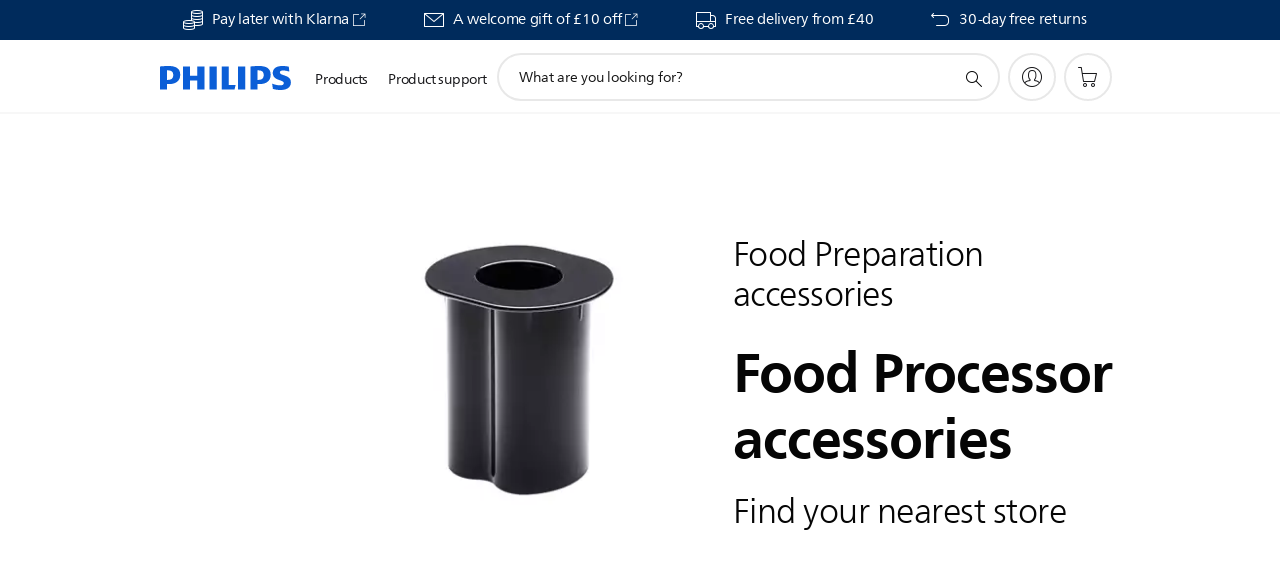

--- FILE ---
content_type: text/html;charset=UTF-8
request_url: https://imgs.signifyd.com/1IpkBcZFmCjDdIhc?e3342034ad95ba7c=nWIkrr6WCEr-PTQq13p5B-lhOhNXBOLLVx8alxwwpz2qad2KyMSpsSij9GMXVaYuQscWa-WypGVH90fvbJlPytEoaHCG9dXY_R6-1jaiXZYDwfDp08ejnzCBwFPxgDflaEwDHeaVvQvPBIcikwJVUhnqtJ6BySya5SQvwn67Cl8LWKf1MDpaQ5nSSLOpqwi-vB0d3QoMpCLJo6fDlv4
body_size: 15787
content:
<!DOCTYPE html><html lang="en"><title>empty</title><body><script type="text/javascript">var td_0W=td_0W||{};td_0W.td_0S=function(td_Q,td_Z){try{var td_A=[""];var td_V=0;for(var td_E=0;td_E<td_Z.length;++td_E){td_A.push(String.fromCharCode(td_Q.charCodeAt(td_V)^td_Z.charCodeAt(td_E)));td_V++;
if(td_V>=td_Q.length){td_V=0;}}return td_A.join("");}catch(td_B){return null;}};td_0W.td_1Y=function(td_z){if(!String||!String.fromCharCode||!parseInt){return null;}try{this.td_c=td_z;this.td_d="";this.td_f=function(td_f,td_b){if(0===this.td_d.length){var td_I=this.td_c.substr(0,32);
var td_N="";for(var td_n=32;td_n<td_z.length;td_n+=2){td_N+=String.fromCharCode(parseInt(td_z.substr(td_n,2),16));}this.td_d=td_0W.td_0S(td_I,td_N);}if(this.td_d.substr){return this.td_d.substr(td_f,td_b);
}};}catch(td_Z){}return null;};td_0W.td_1d=function(td_M){if(td_M===null||td_M.length===null||!String||!String.fromCharCode){return null;}var td_r=null;try{var td_n="";var td_K=[];var td_b=String.fromCharCode(48)+String.fromCharCode(48)+String.fromCharCode(48);
var td_g=0;for(var td_s=0;td_s<td_M.length;++td_s){if(65+td_g>=126){td_g=0;}var td_J=(td_b+td_M.charCodeAt(td_g++)).slice(-3);td_K.push(td_J);}var td_q=td_K.join("");td_g=0;for(var td_s=0;td_s<td_q.length;
++td_s){if(65+td_g>=126){td_g=0;}var td_w=String.fromCharCode(65+td_g++);if(td_w!==[][[]]+""){td_n+=td_w;}}td_r=td_0W.td_0S(td_n,td_q);}catch(td_I){return null;}return td_r;};td_0W.td_1f=function(td_N){if(td_N===null||td_N.length===null){return null;
}var td_T="";try{var td_q="";var td_R=0;for(var td_j=0;td_j<td_N.length;++td_j){if(65+td_R>=126){td_R=0;}var td_i=String.fromCharCode(65+td_R++);if(td_i!==[][[]]+""){td_q+=td_i;}}var td_e=td_0W.td_0S(td_q,td_N);
var td_l=td_e.match(/.{1,3}/g);for(var td_j=0;td_j<td_l.length;++td_j){td_T+=String.fromCharCode(parseInt(td_l[td_j],10));}}catch(td_E){return null;}return td_T;};td_0W.tdz_de89028d94274a469f1293c77486425f=new td_0W.td_1Y("\x64\x65\x38\x39\x30\x32\x38\x64\x39\x34\x32\x37\x34\x61\x34\x36\x39\x66\x31\x32\x39\x33\x63\x37\x37\x34\x38\x36\x34\x32\x35\x66\x31\x37\x31\x31\x34\x61\x35\x30\x35\x65\x35\x35\x35\x65\x31\x31\x35\x37\x35\x37\x34\x36\x35\x65\x35\x62\x30\x66\x36\x66\x35\x39\x35\x62\x30\x63\x35\x34\x35\x31\x34\x64\x31\x33\x32\x32\x34\x35\x34\x35\x35\x35\x34\x31\x36\x62\x34\x31\x35\x63\x35\x65\x30\x38\x30\x62\x31\x32\x35\x36\x35\x61\x35\x66\x35\x66\x34\x38\x30\x38\x35\x63\x34\x30\x35\x37\x35\x38\x35\x61\x30\x64\x35\x62\x35\x37\x35\x64");
function td_K(td_u,td_S,td_T){if(typeof td_T===[][[]]+""||td_T===null){td_T=0;}else{if(td_T<0){td_T=Math.max(0,td_u.length+td_T);}}for(var td_n=td_T,td_U=td_u.length;td_n<td_U;td_n++){if(td_u[td_n]===td_S){return td_n;
}}return -1;}function td_G(td_F,td_b,td_S){return td_F.indexOf(td_b,td_S);}function td_a(td_Q){if(typeof td_Q!==((typeof(td_0W.tdz_de89028d94274a469f1293c77486425f)!=="undefined"&&typeof(td_0W.tdz_de89028d94274a469f1293c77486425f.td_f)!=="undefined")?(td_0W.tdz_de89028d94274a469f1293c77486425f.td_f(0,6)):null)||td_Q===null||typeof td_Q.replace===[][[]]+""||td_Q.replace===null){return null;
}return td_Q.replace(/^\s+|\s+$/g,"");}function td_B(td_N){if(typeof td_N!==((typeof(td_0W.tdz_de89028d94274a469f1293c77486425f)!=="undefined"&&typeof(td_0W.tdz_de89028d94274a469f1293c77486425f.td_f)!=="undefined")?(td_0W.tdz_de89028d94274a469f1293c77486425f.td_f(0,6)):null)||td_N===null||typeof td_N.trim===[][[]]+""||td_N.trim===null){return null;
}return td_N.trim();}function td_3M(td_u){if(typeof td_u!==((typeof(td_0W.tdz_de89028d94274a469f1293c77486425f)!=="undefined"&&typeof(td_0W.tdz_de89028d94274a469f1293c77486425f.td_f)!=="undefined")?(td_0W.tdz_de89028d94274a469f1293c77486425f.td_f(0,6)):null)||td_u===null||typeof td_u.trim===[][[]]+""||td_u.trim===null){return null;
}return td_u.trim();}function td_4J(td_g,td_r,td_c){return td_g.indexOf(td_r,td_c);}function td_W(){return Date.now();}function td_l(){return new Date().getTime();}function td_s(){return performance.now();
}function td_j(){return window.performance.now();}function td_6p(td_r){return parseFloat(td_r);}function td_2z(td_c){return parseInt(td_c);}function td_5X(td_C){return isNaN(td_C);}function td_3c(td_M){return isFinite(td_M);
}function td_d(){if(typeof Number.parseFloat!==[][[]]+""&&typeof Number.parseInt!==[][[]]+""){td_6p=Number.parseFloat;td_2z=Number.parseInt;}else{if(typeof parseFloat!==[][[]]+""&&typeof parseInt!==[][[]]+""){td_6p=parseFloat;
td_2z=parseInt;}else{td_6p=null;td_2z=null;}}if(typeof Number.isNaN!==[][[]]+""){td_5X=Number.isNaN;}else{if(typeof isNaN!==[][[]]+""){td_5X=isNaN;}else{td_5X=null;}}if(typeof Number.isFinite!==[][[]]+""){td_3c=Number.isFinite;
}else{if(typeof isFinite!==[][[]]+""){td_3c=isFinite;}else{td_3c=null;}}}function td_i(){if(!Array.prototype.indexOf){td_4J=td_K;}else{td_4J=td_G;}if(typeof String.prototype.trim!==((typeof(td_0W.tdz_de89028d94274a469f1293c77486425f)!=="undefined"&&typeof(td_0W.tdz_de89028d94274a469f1293c77486425f.td_f)!=="undefined")?(td_0W.tdz_de89028d94274a469f1293c77486425f.td_f(6,8)):null)){td_3M=td_a;
}else{td_3M=td_B;}if(typeof Date.now===[][[]]+""){td_W=td_l;}var td_c=false;if(typeof performance===[][[]]+""||typeof performance.now===[][[]]+""){if(typeof window.performance!==[][[]]+""&&typeof window.performance.now!==[][[]]+""){td_s=td_j;
}else{td_s=td_W;td_c=true;}}if(!td_c){var td_U=td_s();var td_n=td_U.toFixed();if(td_U===td_n){td_s=td_W;}}if(typeof Array.isArray===[][[]]+""){Array.isArray=function(td_S){return Object.prototype.toString.call(td_S)===((typeof(td_0W.tdz_de89028d94274a469f1293c77486425f)!=="undefined"&&typeof(td_0W.tdz_de89028d94274a469f1293c77486425f.td_f)!=="undefined")?(td_0W.tdz_de89028d94274a469f1293c77486425f.td_f(14,14)):null);
};}td_d();}function td_2R(td_C){if(typeof document.readyState!==[][[]]+""&&document.readyState!==null&&typeof document.readyState!==((typeof(td_0W.tdz_de89028d94274a469f1293c77486425f)!=="undefined"&&typeof(td_0W.tdz_de89028d94274a469f1293c77486425f.td_f)!=="undefined")?(td_0W.tdz_de89028d94274a469f1293c77486425f.td_f(28,7)):null)&&document.readyState===((typeof(td_0W.tdz_de89028d94274a469f1293c77486425f)!=="undefined"&&typeof(td_0W.tdz_de89028d94274a469f1293c77486425f.td_f)!=="undefined")?(td_0W.tdz_de89028d94274a469f1293c77486425f.td_f(35,8)):null)){td_C();
}else{if(typeof document.readyState===[][[]]+""){setTimeout(td_C,300);}else{var td_r=200;var td_Y;if(typeof window!==[][[]]+""&&typeof window!==((typeof(td_0W.tdz_de89028d94274a469f1293c77486425f)!=="undefined"&&typeof(td_0W.tdz_de89028d94274a469f1293c77486425f.td_f)!=="undefined")?(td_0W.tdz_de89028d94274a469f1293c77486425f.td_f(28,7)):null)&&window!==null){td_Y=window;
}else{td_Y=document.body;}if(td_Y.addEventListener){td_Y.addEventListener(Number(343388).toString(25),function(){setTimeout(td_C,td_r);},false);}else{if(td_Y.attachEvent){td_Y.attachEvent(((typeof(td_0W.tdz_de89028d94274a469f1293c77486425f)!=="undefined"&&typeof(td_0W.tdz_de89028d94274a469f1293c77486425f.td_f)!=="undefined")?(td_0W.tdz_de89028d94274a469f1293c77486425f.td_f(43,6)):null),function(){setTimeout(td_C,td_r);
},false);}else{var td_T=td_Y.onload;td_Y.onload=new function(){var td_u=true;if(td_T!==null&&typeof td_T===((typeof(td_0W.tdz_de89028d94274a469f1293c77486425f)!=="undefined"&&typeof(td_0W.tdz_de89028d94274a469f1293c77486425f.td_f)!=="undefined")?(td_0W.tdz_de89028d94274a469f1293c77486425f.td_f(6,8)):null)){td_u=td_T();
}setTimeout(td_C,td_r);td_Y.onload=td_T;return td_u;};}}}}}function td_R(){if(typeof td_2A!==[][[]]+""){td_2A();}if(typeof td_6G!==[][[]]+""){td_6G();}if(typeof td_2s!==[][[]]+""){td_2s();}if(typeof td_4e!==[][[]]+""){if(typeof td_1u!==[][[]]+""&&td_1u!==null){td_4e(td_1u,false);
}if(typeof td_4d!==[][[]]+""&&td_4d!==null){td_4e(td_4d,true);}}if(typeof tmx_link_scan!==[][[]]+""){tmx_link_scan();}if(typeof td_3q!==[][[]]+""){td_3q();}if(typeof td_4z!==[][[]]+""){td_4z.start();}if(typeof td_0Q!==[][[]]+""){td_0Q.start();
}if(typeof td_2U!==[][[]]+""){td_2U();}}function td_6i(){try{td_0W.td_0v();td_0W.td_3P(document);td_6Z.td_2n();td_i();var td_r="1";if(typeof td_0W.td_3G!==[][[]]+""&&td_0W.td_3G!==null&&td_0W.td_3G===td_r){td_R();
}else{td_2R(td_R);}}catch(td_E){}}td_0W.tdz_fa538f1230bc49078aa17cc229601051=new td_0W.td_1Y("\x66\x61\x35\x33\x38\x66\x31\x32\x33\x30\x62\x63\x34\x39\x30\x37\x38\x61\x61\x31\x37\x63\x63\x32\x32\x39\x36\x30\x31\x30\x35\x31\x35\x36\x35\x30\x30\x37\x30\x30\x30\x63\x35\x33\x30\x37\x30\x35\x30\x62\x30\x39\x30\x33\x30\x31\x35\x37\x35\x64\x35\x35\x35\x31\x35\x64\x30\x66\x32\x38\x37\x37\x36\x35\x32\x32\x32\x65\x37\x37\x35\x62\x35\x66\x34\x34\x35\x31\x35\x63\x35\x35\x35\x30\x35\x63\x31\x36\x31\x35\x34\x63\x35\x32\x34\x61\x30\x66\x35\x30\x31\x66\x35\x37\x35\x39\x31\x31\x30\x32\x35\x36\x35\x35\x35\x35\x35\x33\x35\x39\x31\x33\x30\x38\x35\x30\x31\x61\x30\x62\x30\x61\x35\x36\x35\x36\x35\x63\x35\x38\x31\x64\x30\x30\x34\x33\x35\x34\x35\x66\x30\x32\x30\x33\x35\x61\x34\x62\x35\x62\x30\x39\x35\x64\x35\x64\x34\x31\x30\x61\x31\x30\x30\x34\x35\x36\x35\x38\x31\x38\x30\x37\x31\x34\x35\x31\x34\x64\x30\x31\x31\x62\x35\x33\x34\x61\x30\x39\x31\x32\x35\x66\x35\x61\x35\x66\x35\x30\x34\x34\x30\x66\x35\x64\x30\x33\x30\x37\x34\x31\x30\x38\x31\x38\x31\x36\x35\x65\x34\x31\x35\x61\x34\x34\x30\x62\x30\x63\x35\x61\x30\x33\x35\x31\x35\x35\x34\x62\x30\x65\x30\x64\x34\x34\x34\x33\x30\x36\x35\x38\x31\x32\x34\x36\x35\x36\x34\x36\x30\x61\x31\x63\x30\x32\x30\x35\x30\x31\x35\x64\x34\x31\x35\x39\x35\x36\x35\x65\x31\x32\x30\x62\x31\x66\x30\x31\x30\x30\x35\x32\x35\x38\x31\x34\x35\x62\x35\x66\x34\x35\x35\x63\x30\x34\x31\x33\x30\x62\x30\x37\x31\x33\x31\x62\x34\x31\x34\x30\x35\x61\x35\x38\x35\x66\x35\x66\x35\x33\x35\x30\x37\x63\x33\x35\x33\x39\x37\x38\x37\x66\x30\x61\x34\x38\x36\x39\x37\x66\x37\x66\x37\x38\x33\x36\x33\x37\x36\x34\x31\x37\x30\x33\x31\x39\x30\x38\x32\x63\x31\x32\x34\x39\x35\x61\x30\x66\x35\x31\x31\x63\x36\x61\x37\x34\x37\x61\x37\x38\x36\x35\x36\x34\x36\x35\x37\x63\x30\x66\x30\x32\x34\x37\x35\x63\x34\x62\x30\x39\x35\x37\x34\x36\x31\x64\x36\x38\x32\x66\x32\x66\x37\x63\x36\x64\x36\x34\x36\x37");
var td_0W=td_0W||{};if(typeof td_0W.td_0j===[][[]]+""){td_0W.td_0j=[];}td_0W.td_0v=function(){for(var td_w=0;td_w<td_0W.td_0j.length;++td_w){td_0W.td_0j[td_w]();}};td_0W.td_1p=function(td_U,td_r){try{var td_S=td_U.length+"&"+td_U;
var td_N="";var td_Y=((typeof(td_0W.tdz_fa538f1230bc49078aa17cc229601051)!=="undefined"&&typeof(td_0W.tdz_fa538f1230bc49078aa17cc229601051.td_f)!=="undefined")?(td_0W.tdz_fa538f1230bc49078aa17cc229601051.td_f(0,16)):null);
for(var td_O=0,td_c=0;td_O<td_S.length;td_O++){var td_t=td_S.charCodeAt(td_O)^td_r.charCodeAt(td_c)&10;if(++td_c===td_r.length){td_c=0;}td_N+=td_Y.charAt((td_t>>4)&15);td_N+=td_Y.charAt(td_t&15);}return td_N;
}catch(td_T){return null;}};td_0W.td_1C=function(){try{var td_r=window.top.document;var td_b=td_r.forms.length;return td_r;}catch(td_U){return document;}};td_0W.td_3X=function(td_O){try{var td_Y;if(typeof td_O===[][[]]+""){td_Y=window;
}else{if(td_O==="t"){td_Y=window.top;}else{if(td_O==="p"){td_Y=window.parent;}else{td_Y=window;}}}var td_n=td_Y.document.forms.length;return td_Y;}catch(td_b){return window;}};td_0W.add_lang_attr_html_tag=function(td_T){try{if(td_T===null){return;
}var td_C=td_T.getElementsByTagName(Number(485781).toString(30));if(td_C[0].getAttribute(Number(296632).toString(24))===null||td_C[0].getAttribute(Number(296632).toString(24))===""){td_C[0].setAttribute(Number(296632).toString(24),((typeof(td_0W.tdz_fa538f1230bc49078aa17cc229601051)!=="undefined"&&typeof(td_0W.tdz_fa538f1230bc49078aa17cc229601051.td_f)!=="undefined")?(td_0W.tdz_fa538f1230bc49078aa17cc229601051.td_f(16,2)):null));
}else{}}catch(td_N){}};td_0W.load_iframe=function(td_b,td_C){var td_M=td_0x(5);if(typeof(td_3b)!==[][[]]+""){td_3b(td_M,((typeof(td_0W.tdz_fa538f1230bc49078aa17cc229601051)!=="undefined"&&typeof(td_0W.tdz_fa538f1230bc49078aa17cc229601051.td_f)!=="undefined")?(td_0W.tdz_fa538f1230bc49078aa17cc229601051.td_f(18,6)):null));
}var td_n=td_C.createElement(((typeof(td_0W.tdz_fa538f1230bc49078aa17cc229601051)!=="undefined"&&typeof(td_0W.tdz_fa538f1230bc49078aa17cc229601051.td_f)!=="undefined")?(td_0W.tdz_fa538f1230bc49078aa17cc229601051.td_f(24,6)):null));
td_n.id=td_M;td_n.title=((typeof(td_0W.tdz_fa538f1230bc49078aa17cc229601051)!=="undefined"&&typeof(td_0W.tdz_fa538f1230bc49078aa17cc229601051.td_f)!=="undefined")?(td_0W.tdz_fa538f1230bc49078aa17cc229601051.td_f(30,5)):null);
td_n.setAttribute(((typeof(td_0W.tdz_fa538f1230bc49078aa17cc229601051)!=="undefined"&&typeof(td_0W.tdz_fa538f1230bc49078aa17cc229601051.td_f)!=="undefined")?(td_0W.tdz_fa538f1230bc49078aa17cc229601051.td_f(35,13)):null),Number(890830).toString(31));
td_n.setAttribute(((typeof(td_0W.tdz_fa538f1230bc49078aa17cc229601051)!=="undefined"&&typeof(td_0W.tdz_fa538f1230bc49078aa17cc229601051.td_f)!=="undefined")?(td_0W.tdz_fa538f1230bc49078aa17cc229601051.td_f(48,11)):null),Number(890830).toString(31));
td_n.width="0";td_n.height="0";if(typeof td_n.tabIndex!==[][[]]+""){td_n.tabIndex=((typeof(td_0W.tdz_fa538f1230bc49078aa17cc229601051)!=="undefined"&&typeof(td_0W.tdz_fa538f1230bc49078aa17cc229601051.td_f)!=="undefined")?(td_0W.tdz_fa538f1230bc49078aa17cc229601051.td_f(59,2)):null);
}if(typeof td_5b!==[][[]]+""&&td_5b!==null){td_n.setAttribute(((typeof(td_0W.tdz_fa538f1230bc49078aa17cc229601051)!=="undefined"&&typeof(td_0W.tdz_fa538f1230bc49078aa17cc229601051.td_f)!=="undefined")?(td_0W.tdz_fa538f1230bc49078aa17cc229601051.td_f(61,7)):null),td_5b);
}td_n.style=((typeof(td_0W.tdz_fa538f1230bc49078aa17cc229601051)!=="undefined"&&typeof(td_0W.tdz_fa538f1230bc49078aa17cc229601051.td_f)!=="undefined")?(td_0W.tdz_fa538f1230bc49078aa17cc229601051.td_f(68,83)):null);
td_n.setAttribute(((typeof(td_0W.tdz_fa538f1230bc49078aa17cc229601051)!=="undefined"&&typeof(td_0W.tdz_fa538f1230bc49078aa17cc229601051.td_f)!=="undefined")?(td_0W.tdz_fa538f1230bc49078aa17cc229601051.td_f(151,3)):null),td_b);
td_C.body.appendChild(td_n);};td_0W.csp_nonce=null;td_0W.td_3P=function(td_O){if(typeof td_O.currentScript!==[][[]]+""&&td_O.currentScript!==null){var td_E=td_O.currentScript.getAttribute(((typeof(td_0W.tdz_fa538f1230bc49078aa17cc229601051)!=="undefined"&&typeof(td_0W.tdz_fa538f1230bc49078aa17cc229601051.td_f)!=="undefined")?(td_0W.tdz_fa538f1230bc49078aa17cc229601051.td_f(154,5)):null));
if(typeof td_E!==[][[]]+""&&td_E!==null&&td_E!==""){td_0W.csp_nonce=td_E;}else{if(typeof td_O.currentScript.nonce!==[][[]]+""&&td_O.currentScript.nonce!==null&&td_O.currentScript.nonce!==""){td_0W.csp_nonce=td_O.currentScript.nonce;
}}}};td_0W.td_6R=function(td_E){if(td_0W.csp_nonce!==null){td_E.setAttribute(((typeof(td_0W.tdz_fa538f1230bc49078aa17cc229601051)!=="undefined"&&typeof(td_0W.tdz_fa538f1230bc49078aa17cc229601051.td_f)!=="undefined")?(td_0W.tdz_fa538f1230bc49078aa17cc229601051.td_f(154,5)):null),td_0W.csp_nonce);
if(td_E.getAttribute(((typeof(td_0W.tdz_fa538f1230bc49078aa17cc229601051)!=="undefined"&&typeof(td_0W.tdz_fa538f1230bc49078aa17cc229601051.td_f)!=="undefined")?(td_0W.tdz_fa538f1230bc49078aa17cc229601051.td_f(154,5)):null))!==td_0W.csp_nonce){td_E.nonce=td_0W.csp_nonce;
}}};td_0W.td_4b=function(){try{return new ActiveXObject(activeXMode);}catch(td_t){return null;}};td_0W.td_3z=function(){if(window.XMLHttpRequest){return new XMLHttpRequest();}if(window.ActiveXObject){var td_O=[((typeof(td_0W.tdz_fa538f1230bc49078aa17cc229601051)!=="undefined"&&typeof(td_0W.tdz_fa538f1230bc49078aa17cc229601051.td_f)!=="undefined")?(td_0W.tdz_fa538f1230bc49078aa17cc229601051.td_f(159,18)):null),((typeof(td_0W.tdz_fa538f1230bc49078aa17cc229601051)!=="undefined"&&typeof(td_0W.tdz_fa538f1230bc49078aa17cc229601051.td_f)!=="undefined")?(td_0W.tdz_fa538f1230bc49078aa17cc229601051.td_f(177,14)):null),((typeof(td_0W.tdz_fa538f1230bc49078aa17cc229601051)!=="undefined"&&typeof(td_0W.tdz_fa538f1230bc49078aa17cc229601051.td_f)!=="undefined")?(td_0W.tdz_fa538f1230bc49078aa17cc229601051.td_f(191,17)):null)];
for(var td_M=0;td_M<td_O.length;td_M++){var td_n=td_0W.td_4b(td_O[td_M]);if(td_n!==null){return td_n;}}}return null;};td_0W.tdz_cdf57b3fc5bb497588bd5e41c18e52fa=new td_0W.td_1Y("\x63\x64\x66\x35\x37\x62\x33\x66\x63\x35\x62\x62\x34\x39\x37\x35\x38\x38\x62\x64\x35\x65\x34\x31\x63\x31\x38\x65\x35\x32\x66\x61\x35\x36\x35\x33\x35\x37\x30\x64\x37\x31\x32\x33\x37\x31\x32\x34\x35\x33\x30\x35\x35\x30\x32\x37\x31\x32\x35\x64\x35\x36\x34\x31\x35\x39\x30\x35\x34\x34\x30\x32\x34\x37");
var td_0W=td_0W||{};if(typeof td_0W.td_0j===[][[]]+""){td_0W.td_0j=[];}var td_3l=((typeof(td_0W.tdz_cdf57b3fc5bb497588bd5e41c18e52fa)!=="undefined"&&typeof(td_0W.tdz_cdf57b3fc5bb497588bd5e41c18e52fa.td_f)!=="undefined")?(td_0W.tdz_cdf57b3fc5bb497588bd5e41c18e52fa.td_f(0,12)):null);
function td_6e(td_bq){if(typeof td_6L===[][[]]+""){return null;}try{var td_FR=td_6L;var td_hR=window.localStorage.getItem(td_3l);if(td_hR!==null&&td_hR.length>0){td_FR+=((typeof(td_0W.tdz_cdf57b3fc5bb497588bd5e41c18e52fa)!=="undefined"&&typeof(td_0W.tdz_cdf57b3fc5bb497588bd5e41c18e52fa.td_f)!=="undefined")?(td_0W.tdz_cdf57b3fc5bb497588bd5e41c18e52fa.td_f(12,6)):null)+td_hR;
if(td_hR[0]!=="_"){td_4Y("_"+td_hR);}}if(td_bq===true){td_FR+=((typeof(td_0W.tdz_cdf57b3fc5bb497588bd5e41c18e52fa)!=="undefined"&&typeof(td_0W.tdz_cdf57b3fc5bb497588bd5e41c18e52fa.td_f)!=="undefined")?(td_0W.tdz_cdf57b3fc5bb497588bd5e41c18e52fa.td_f(18,3)):null);
}td_3s(td_FR,document);return td_FR;}catch(td_lt){}return null;}function td_4Y(td_Pf){try{window.localStorage.setItem(td_3l,td_Pf);}catch(td_jj){}return null;}td_0W.td_0j.push(function(){var td_0J= new td_0W.td_1Y("[base64]");td_6L=(td_0J)?td_0J.td_f(0,210):null;});td_0W.tdz_09a6d36efe5a4a338be08cc831bfa22e=new td_0W.td_1Y("\x30\x39\x61\x36\x64\x33\x36\x65\x66\x65\x35\x61\x34\x61\x33\x33\x38\x62\x65\x30\x38\x63\x63\x38\x33\x31\x62\x66\x61\x32\x32\x65\x35\x39\x35\x37\x31\x31\x34\x33\x31\x30\x31\x33\x35\x66\x31\x36\x34\x36\x30\x63\x35\x62\x31\x37\x35\x35\x30\x64\x35\x61\x35\x37\x31\x38\x31\x36\x31\x63\x34\x30\x35\x64\x30\x63\x30\x31\x35\x32\x35\x36\x35\x32\x31\x36\x35\x36\x35\x30\x30\x30\x30\x31\x35\x31\x30\x35\x30\x66\x35\x36\x30\x65\x35\x64\x35\x32\x35\x34\x30\x36\x30\x32\x30\x30\x35\x33\x33\x61\x35\x62\x30\x33\x35\x39\x35\x36\x35\x62\x31\x36\x34\x35\x37\x31\x34\x61\x31\x31\x30\x32\x34\x31\x36\x65\x34\x32\x31\x36\x31\x34\x30\x38\x35\x63\x35\x35");
td_1L=function(){var td_UN=((typeof(td_0W.tdz_09a6d36efe5a4a338be08cc831bfa22e)!=="undefined"&&typeof(td_0W.tdz_09a6d36efe5a4a338be08cc831bfa22e.td_f)!=="undefined")?(td_0W.tdz_09a6d36efe5a4a338be08cc831bfa22e.td_f(0,21)):null);
var td_Ct=typeof window===((typeof(td_0W.tdz_09a6d36efe5a4a338be08cc831bfa22e)!=="undefined"&&typeof(td_0W.tdz_09a6d36efe5a4a338be08cc831bfa22e.td_f)!=="undefined")?(td_0W.tdz_09a6d36efe5a4a338be08cc831bfa22e.td_f(21,6)):null);
var td_wS=td_Ct?window:{};if(td_wS.JS_SHA256_NO_WINDOW){td_Ct=false;}var td_Kg=!td_wS.JS_SHA256_NO_ARRAY_BUFFER&&typeof ArrayBuffer!==[][[]]+"";var td_hy=((typeof(td_0W.tdz_09a6d36efe5a4a338be08cc831bfa22e)!=="undefined"&&typeof(td_0W.tdz_09a6d36efe5a4a338be08cc831bfa22e.td_f)!=="undefined")?(td_0W.tdz_09a6d36efe5a4a338be08cc831bfa22e.td_f(27,16)):null).split("");
var td_YD=[-2147483648,8388608,32768,128];var td_fR=[24,16,8,0];var td_RB=[1116352408,1899447441,3049323471,3921009573,961987163,1508970993,2453635748,2870763221,3624381080,310598401,607225278,1426881987,1925078388,2162078206,2614888103,3248222580,3835390401,4022224774,264347078,604807628,770255983,1249150122,1555081692,1996064986,2554220882,2821834349,2952996808,3210313671,3336571891,3584528711,113926993,338241895,666307205,773529912,1294757372,1396182291,1695183700,1986661051,2177026350,2456956037,2730485921,2820302411,3259730800,3345764771,3516065817,3600352804,4094571909,275423344,430227734,506948616,659060556,883997877,958139571,1322822218,1537002063,1747873779,1955562222,2024104815,2227730452,2361852424,2428436474,2756734187,3204031479,3329325298];
var td_N=[];if(td_wS.JS_SHA256_NO_NODE_JS||!Array.isArray){Array.isArray=function(td_Ok){return Object.prototype.toString.call(td_Ok)===((typeof(td_0W.tdz_09a6d36efe5a4a338be08cc831bfa22e)!=="undefined"&&typeof(td_0W.tdz_09a6d36efe5a4a338be08cc831bfa22e.td_f)!=="undefined")?(td_0W.tdz_09a6d36efe5a4a338be08cc831bfa22e.td_f(43,14)):null);
};}if(td_Kg&&(td_wS.JS_SHA256_NO_ARRAY_BUFFER_IS_VIEW||!ArrayBuffer.isView)){ArrayBuffer.isView=function(td_Lz){return typeof td_Lz===((typeof(td_0W.tdz_09a6d36efe5a4a338be08cc831bfa22e)!=="undefined"&&typeof(td_0W.tdz_09a6d36efe5a4a338be08cc831bfa22e.td_f)!=="undefined")?(td_0W.tdz_09a6d36efe5a4a338be08cc831bfa22e.td_f(21,6)):null)&&td_Lz.buffer&&td_Lz.buffer.constructor===ArrayBuffer;
};}instance=new td_bj(false,false);this.update=function(td_tm){instance.update(td_tm);};this.hash=function(td_lq){instance.update(td_lq);return instance.toString();};this.toString=function(){return instance.toString();
};function td_bj(){this.blocks=[0,0,0,0,0,0,0,0,0,0,0,0,0,0,0,0,0];this.h0=1779033703;this.h1=3144134277;this.h2=1013904242;this.h3=2773480762;this.h4=1359893119;this.h5=2600822924;this.h6=528734635;this.h7=1541459225;
this.block=this.start=this.bytes=this.hBytes=0;this.finalized=this.hashed=false;this.first=true;}td_bj.prototype.update=function(td_OG){if(this.finalized){return;}var td_uA,td_QA=typeof td_OG;if(td_QA!==((typeof(td_0W.tdz_09a6d36efe5a4a338be08cc831bfa22e)!=="undefined"&&typeof(td_0W.tdz_09a6d36efe5a4a338be08cc831bfa22e.td_f)!=="undefined")?(td_0W.tdz_09a6d36efe5a4a338be08cc831bfa22e.td_f(57,6)):null)){if(td_QA===((typeof(td_0W.tdz_09a6d36efe5a4a338be08cc831bfa22e)!=="undefined"&&typeof(td_0W.tdz_09a6d36efe5a4a338be08cc831bfa22e.td_f)!=="undefined")?(td_0W.tdz_09a6d36efe5a4a338be08cc831bfa22e.td_f(21,6)):null)){if(td_OG===null){throw new Error(td_UN);
}else{if(td_Kg&&td_OG.constructor===ArrayBuffer){td_OG=new Uint8Array(td_OG);}else{if(!Array.isArray(td_OG)){if(!td_Kg||!ArrayBuffer.isView(td_OG)){throw new Error(td_UN);}}}}}else{throw new Error(td_UN);
}td_uA=true;}var td_jF,td_J7=0,td_uX,td_Zg=td_OG.length,td_mf=this.blocks;while(td_J7<td_Zg){if(this.hashed){this.hashed=false;td_mf[0]=this.block;td_mf[16]=td_mf[1]=td_mf[2]=td_mf[3]=td_mf[4]=td_mf[5]=td_mf[6]=td_mf[7]=td_mf[8]=td_mf[9]=td_mf[10]=td_mf[11]=td_mf[12]=td_mf[13]=td_mf[14]=td_mf[15]=0;
}if(td_uA){for(td_uX=this.start;td_J7<td_Zg&&td_uX<64;++td_J7){td_mf[td_uX>>2]|=td_OG[td_J7]<<td_fR[td_uX++&3];}}else{for(td_uX=this.start;td_J7<td_Zg&&td_uX<64;++td_J7){td_jF=td_OG.charCodeAt(td_J7);if(td_jF<128){td_mf[td_uX>>2]|=td_jF<<td_fR[td_uX++&3];
}else{if(td_jF<2048){td_mf[td_uX>>2]|=(192|(td_jF>>6))<<td_fR[td_uX++&3];td_mf[td_uX>>2]|=(128|(td_jF&63))<<td_fR[td_uX++&3];}else{if(td_jF<55296||td_jF>=57344){td_mf[td_uX>>2]|=(224|(td_jF>>12))<<td_fR[td_uX++&3];
td_mf[td_uX>>2]|=(128|((td_jF>>6)&63))<<td_fR[td_uX++&3];td_mf[td_uX>>2]|=(128|(td_jF&63))<<td_fR[td_uX++&3];}else{td_jF=65536+(((td_jF&1023)<<10)|(td_OG.charCodeAt(++td_J7)&1023));td_mf[td_uX>>2]|=(240|(td_jF>>18))<<td_fR[td_uX++&3];
td_mf[td_uX>>2]|=(128|((td_jF>>12)&63))<<td_fR[td_uX++&3];td_mf[td_uX>>2]|=(128|((td_jF>>6)&63))<<td_fR[td_uX++&3];td_mf[td_uX>>2]|=(128|(td_jF&63))<<td_fR[td_uX++&3];}}}}}this.lastByteIndex=td_uX;this.bytes+=td_uX-this.start;
if(td_uX>=64){this.block=td_mf[16];this.start=td_uX-64;this.hash();this.hashed=true;}else{this.start=td_uX;}}if(this.bytes>4294967295){this.hBytes+=this.bytes/4294967296<<0;this.bytes=this.bytes%4294967296;
}return this;};td_bj.prototype.finalize=function(){if(this.finalized){return;}this.finalized=true;var td_DL=this.blocks,td_pd=this.lastByteIndex;td_DL[16]=this.block;td_DL[td_pd>>2]|=td_YD[td_pd&3];this.block=td_DL[16];
if(td_pd>=56){if(!this.hashed){this.hash();}td_DL[0]=this.block;td_DL[16]=td_DL[1]=td_DL[2]=td_DL[3]=td_DL[4]=td_DL[5]=td_DL[6]=td_DL[7]=td_DL[8]=td_DL[9]=td_DL[10]=td_DL[11]=td_DL[12]=td_DL[13]=td_DL[14]=td_DL[15]=0;
}td_DL[14]=this.hBytes<<3|this.bytes>>>29;td_DL[15]=this.bytes<<3;this.hash();};td_bj.prototype.hash=function(){var td_cT=this.h0,td_p0=this.h1,td_qQ=this.h2,td_IO=this.h3,td_lU=this.h4,td_zy=this.h5,td_QS=this.h6,td_iQ=this.h7,td_pI=this.blocks,td_lZ,td_uN,td_QF,td_ZK,td_oR,td_Aa,td_II,td_Ne,td_q8,td_oE,td_J4;
for(td_lZ=16;td_lZ<64;++td_lZ){td_oR=td_pI[td_lZ-15];td_uN=((td_oR>>>7)|(td_oR<<25))^((td_oR>>>18)|(td_oR<<14))^(td_oR>>>3);td_oR=td_pI[td_lZ-2];td_QF=((td_oR>>>17)|(td_oR<<15))^((td_oR>>>19)|(td_oR<<13))^(td_oR>>>10);
td_pI[td_lZ]=td_pI[td_lZ-16]+td_uN+td_pI[td_lZ-7]+td_QF<<0;}td_J4=td_p0&td_qQ;for(td_lZ=0;td_lZ<64;td_lZ+=4){if(this.first){td_Ne=704751109;td_oR=td_pI[0]-210244248;td_iQ=td_oR-1521486534<<0;td_IO=td_oR+143694565<<0;
this.first=false;}else{td_uN=((td_cT>>>2)|(td_cT<<30))^((td_cT>>>13)|(td_cT<<19))^((td_cT>>>22)|(td_cT<<10));td_QF=((td_lU>>>6)|(td_lU<<26))^((td_lU>>>11)|(td_lU<<21))^((td_lU>>>25)|(td_lU<<7));td_Ne=td_cT&td_p0;
td_ZK=td_Ne^(td_cT&td_qQ)^td_J4;td_II=(td_lU&td_zy)^(~td_lU&td_QS);td_oR=td_iQ+td_QF+td_II+td_RB[td_lZ]+td_pI[td_lZ];td_Aa=td_uN+td_ZK;td_iQ=td_IO+td_oR<<0;td_IO=td_oR+td_Aa<<0;}td_uN=((td_IO>>>2)|(td_IO<<30))^((td_IO>>>13)|(td_IO<<19))^((td_IO>>>22)|(td_IO<<10));
td_QF=((td_iQ>>>6)|(td_iQ<<26))^((td_iQ>>>11)|(td_iQ<<21))^((td_iQ>>>25)|(td_iQ<<7));td_q8=td_IO&td_cT;td_ZK=td_q8^(td_IO&td_p0)^td_Ne;td_II=(td_iQ&td_lU)^(~td_iQ&td_zy);td_oR=td_QS+td_QF+td_II+td_RB[td_lZ+1]+td_pI[td_lZ+1];
td_Aa=td_uN+td_ZK;td_QS=td_qQ+td_oR<<0;td_qQ=td_oR+td_Aa<<0;td_uN=((td_qQ>>>2)|(td_qQ<<30))^((td_qQ>>>13)|(td_qQ<<19))^((td_qQ>>>22)|(td_qQ<<10));td_QF=((td_QS>>>6)|(td_QS<<26))^((td_QS>>>11)|(td_QS<<21))^((td_QS>>>25)|(td_QS<<7));
td_oE=td_qQ&td_IO;td_ZK=td_oE^(td_qQ&td_cT)^td_q8;td_II=(td_QS&td_iQ)^(~td_QS&td_lU);td_oR=td_zy+td_QF+td_II+td_RB[td_lZ+2]+td_pI[td_lZ+2];td_Aa=td_uN+td_ZK;td_zy=td_p0+td_oR<<0;td_p0=td_oR+td_Aa<<0;td_uN=((td_p0>>>2)|(td_p0<<30))^((td_p0>>>13)|(td_p0<<19))^((td_p0>>>22)|(td_p0<<10));
td_QF=((td_zy>>>6)|(td_zy<<26))^((td_zy>>>11)|(td_zy<<21))^((td_zy>>>25)|(td_zy<<7));td_J4=td_p0&td_qQ;td_ZK=td_J4^(td_p0&td_IO)^td_oE;td_II=(td_zy&td_QS)^(~td_zy&td_iQ);td_oR=td_lU+td_QF+td_II+td_RB[td_lZ+3]+td_pI[td_lZ+3];
td_Aa=td_uN+td_ZK;td_lU=td_cT+td_oR<<0;td_cT=td_oR+td_Aa<<0;}this.h0=this.h0+td_cT<<0;this.h1=this.h1+td_p0<<0;this.h2=this.h2+td_qQ<<0;this.h3=this.h3+td_IO<<0;this.h4=this.h4+td_lU<<0;this.h5=this.h5+td_zy<<0;
this.h6=this.h6+td_QS<<0;this.h7=this.h7+td_iQ<<0;};td_bj.prototype.hex=function(){this.finalize();var td_hd=this.h0,td_lS=this.h1,td_PA=this.h2,td_Tg=this.h3,td_Gb=this.h4,td_gU=this.h5,td_Zg=this.h6,td_wv=this.h7;
var td_G4=td_hy[(td_hd>>28)&15]+td_hy[(td_hd>>24)&15]+td_hy[(td_hd>>20)&15]+td_hy[(td_hd>>16)&15]+td_hy[(td_hd>>12)&15]+td_hy[(td_hd>>8)&15]+td_hy[(td_hd>>4)&15]+td_hy[td_hd&15]+td_hy[(td_lS>>28)&15]+td_hy[(td_lS>>24)&15]+td_hy[(td_lS>>20)&15]+td_hy[(td_lS>>16)&15]+td_hy[(td_lS>>12)&15]+td_hy[(td_lS>>8)&15]+td_hy[(td_lS>>4)&15]+td_hy[td_lS&15]+td_hy[(td_PA>>28)&15]+td_hy[(td_PA>>24)&15]+td_hy[(td_PA>>20)&15]+td_hy[(td_PA>>16)&15]+td_hy[(td_PA>>12)&15]+td_hy[(td_PA>>8)&15]+td_hy[(td_PA>>4)&15]+td_hy[td_PA&15]+td_hy[(td_Tg>>28)&15]+td_hy[(td_Tg>>24)&15]+td_hy[(td_Tg>>20)&15]+td_hy[(td_Tg>>16)&15]+td_hy[(td_Tg>>12)&15]+td_hy[(td_Tg>>8)&15]+td_hy[(td_Tg>>4)&15]+td_hy[td_Tg&15]+td_hy[(td_Gb>>28)&15]+td_hy[(td_Gb>>24)&15]+td_hy[(td_Gb>>20)&15]+td_hy[(td_Gb>>16)&15]+td_hy[(td_Gb>>12)&15]+td_hy[(td_Gb>>8)&15]+td_hy[(td_Gb>>4)&15]+td_hy[td_Gb&15]+td_hy[(td_gU>>28)&15]+td_hy[(td_gU>>24)&15]+td_hy[(td_gU>>20)&15]+td_hy[(td_gU>>16)&15]+td_hy[(td_gU>>12)&15]+td_hy[(td_gU>>8)&15]+td_hy[(td_gU>>4)&15]+td_hy[td_gU&15]+td_hy[(td_Zg>>28)&15]+td_hy[(td_Zg>>24)&15]+td_hy[(td_Zg>>20)&15]+td_hy[(td_Zg>>16)&15]+td_hy[(td_Zg>>12)&15]+td_hy[(td_Zg>>8)&15]+td_hy[(td_Zg>>4)&15]+td_hy[td_Zg&15];
td_G4+=td_hy[(td_wv>>28)&15]+td_hy[(td_wv>>24)&15]+td_hy[(td_wv>>20)&15]+td_hy[(td_wv>>16)&15]+td_hy[(td_wv>>12)&15]+td_hy[(td_wv>>8)&15]+td_hy[(td_wv>>4)&15]+td_hy[td_wv&15];return td_G4;};td_bj.prototype.toString=td_bj.prototype.hex;
};td_0W.tdz_950a597dd9c642e1b5c8bd00d3c58381=new td_0W.td_1Y("\x39\x35\x30\x61\x35\x39\x37\x64\x64\x39\x63\x36\x34\x32\x65\x31\x62\x35\x63\x38\x62\x64\x30\x30\x64\x33\x63\x35\x38\x33\x38\x31\x30\x39\x30\x35\x30\x30\x35\x31\x30\x35\x30\x39\x30\x37\x35\x34");
var td_N=(function(){function td_aZ(td_Ng,td_Oa){td_Ng=[td_Ng[0]>>>16,td_Ng[0]&65535,td_Ng[1]>>>16,td_Ng[1]&65535];td_Oa=[td_Oa[0]>>>16,td_Oa[0]&65535,td_Oa[1]>>>16,td_Oa[1]&65535];var td_qb=[0,0,0,0];
td_qb[3]+=td_Ng[3]+td_Oa[3];td_qb[2]+=td_qb[3]>>>16;td_qb[3]&=65535;td_qb[2]+=td_Ng[2]+td_Oa[2];td_qb[1]+=td_qb[2]>>>16;td_qb[2]&=65535;td_qb[1]+=td_Ng[1]+td_Oa[1];td_qb[0]+=td_qb[1]>>>16;td_qb[1]&=65535;
td_qb[0]+=td_Ng[0]+td_Oa[0];td_qb[0]&=65535;return[(td_qb[0]<<16)|td_qb[1],(td_qb[2]<<16)|td_qb[3]];}function td_VO(td_Bd,td_Hf){td_Bd=[td_Bd[0]>>>16,td_Bd[0]&65535,td_Bd[1]>>>16,td_Bd[1]&65535];td_Hf=[td_Hf[0]>>>16,td_Hf[0]&65535,td_Hf[1]>>>16,td_Hf[1]&65535];
var td_Es=[0,0,0,0];td_Es[3]+=td_Bd[3]*td_Hf[3];td_Es[2]+=td_Es[3]>>>16;td_Es[3]&=65535;td_Es[2]+=td_Bd[2]*td_Hf[3];td_Es[1]+=td_Es[2]>>>16;td_Es[2]&=65535;td_Es[2]+=td_Bd[3]*td_Hf[2];td_Es[1]+=td_Es[2]>>>16;
td_Es[2]&=65535;td_Es[1]+=td_Bd[1]*td_Hf[3];td_Es[0]+=td_Es[1]>>>16;td_Es[1]&=65535;td_Es[1]+=td_Bd[2]*td_Hf[2];td_Es[0]+=td_Es[1]>>>16;td_Es[1]&=65535;td_Es[1]+=td_Bd[3]*td_Hf[1];td_Es[0]+=td_Es[1]>>>16;
td_Es[1]&=65535;td_Es[0]+=(td_Bd[0]*td_Hf[3])+(td_Bd[1]*td_Hf[2])+(td_Bd[2]*td_Hf[1])+(td_Bd[3]*td_Hf[0]);td_Es[0]&=65535;return[(td_Es[0]<<16)|td_Es[1],(td_Es[2]<<16)|td_Es[3]];}function td_OD(td_QM,td_g2){td_g2%=64;
if(td_g2===32){return[td_QM[1],td_QM[0]];}else{if(td_g2<32){return[(td_QM[0]<<td_g2)|(td_QM[1]>>>(32-td_g2)),(td_QM[1]<<td_g2)|(td_QM[0]>>>(32-td_g2))];}else{td_g2-=32;return[(td_QM[1]<<td_g2)|(td_QM[0]>>>(32-td_g2)),(td_QM[0]<<td_g2)|(td_QM[1]>>>(32-td_g2))];
}}}function td_t6(td_ys,td_ME){td_ME%=64;if(td_ME===0){return td_ys;}else{if(td_ME<32){return[(td_ys[0]<<td_ME)|(td_ys[1]>>>(32-td_ME)),td_ys[1]<<td_ME];}else{return[td_ys[1]<<(td_ME-32),0];}}}function td_EY(td_Bo,td_bP){return[td_Bo[0]^td_bP[0],td_Bo[1]^td_bP[1]];
}function td_YA(td_Nc){td_Nc=td_EY(td_Nc,[0,td_Nc[0]>>>1]);td_Nc=td_VO(td_Nc,[4283543511,3981806797]);td_Nc=td_EY(td_Nc,[0,td_Nc[0]>>>1]);td_Nc=td_VO(td_Nc,[3301882366,444984403]);td_Nc=td_EY(td_Nc,[0,td_Nc[0]>>>1]);
return td_Nc;}function td_vQ(td_Cd,td_z7){td_Cd=td_Cd||"";td_z7=td_z7||0;var td_Oy=td_Cd.length%16;var td_On=td_Cd.length-td_Oy;var td_GG=[0,td_z7];var td_FP=[0,td_z7];var td_Mh=[0,0];var td_VC=[0,0];var td_ZD=[2277735313,289559509];
var td_Bo=[1291169091,658871167];for(var td_zO=0;td_zO<td_On;td_zO=td_zO+16){td_Mh=[((td_Cd.charCodeAt(td_zO+4)&255))|((td_Cd.charCodeAt(td_zO+5)&255)<<8)|((td_Cd.charCodeAt(td_zO+6)&255)<<16)|((td_Cd.charCodeAt(td_zO+7)&255)<<24),((td_Cd.charCodeAt(td_zO)&255))|((td_Cd.charCodeAt(td_zO+1)&255)<<8)|((td_Cd.charCodeAt(td_zO+2)&255)<<16)|((td_Cd.charCodeAt(td_zO+3)&255)<<24)];
td_VC=[((td_Cd.charCodeAt(td_zO+12)&255))|((td_Cd.charCodeAt(td_zO+13)&255)<<8)|((td_Cd.charCodeAt(td_zO+14)&255)<<16)|((td_Cd.charCodeAt(td_zO+15)&255)<<24),((td_Cd.charCodeAt(td_zO+8)&255))|((td_Cd.charCodeAt(td_zO+9)&255)<<8)|((td_Cd.charCodeAt(td_zO+10)&255)<<16)|((td_Cd.charCodeAt(td_zO+11)&255)<<24)];
td_Mh=td_VO(td_Mh,td_ZD);td_Mh=td_OD(td_Mh,31);td_Mh=td_VO(td_Mh,td_Bo);td_GG=td_EY(td_GG,td_Mh);td_GG=td_OD(td_GG,27);td_GG=td_aZ(td_GG,td_FP);td_GG=td_aZ(td_VO(td_GG,[0,5]),[0,1390208809]);td_VC=td_VO(td_VC,td_Bo);
td_VC=td_OD(td_VC,33);td_VC=td_VO(td_VC,td_ZD);td_FP=td_EY(td_FP,td_VC);td_FP=td_OD(td_FP,31);td_FP=td_aZ(td_FP,td_GG);td_FP=td_aZ(td_VO(td_FP,[0,5]),[0,944331445]);}td_Mh=[0,0];td_VC=[0,0];switch(td_Oy){case 15:td_VC=td_EY(td_VC,td_t6([0,td_Cd.charCodeAt(td_zO+14)],48));
case 14:td_VC=td_EY(td_VC,td_t6([0,td_Cd.charCodeAt(td_zO+13)],40));case 13:td_VC=td_EY(td_VC,td_t6([0,td_Cd.charCodeAt(td_zO+12)],32));case 12:td_VC=td_EY(td_VC,td_t6([0,td_Cd.charCodeAt(td_zO+11)],24));
case 11:td_VC=td_EY(td_VC,td_t6([0,td_Cd.charCodeAt(td_zO+10)],16));case 10:td_VC=td_EY(td_VC,td_t6([0,td_Cd.charCodeAt(td_zO+9)],8));case 9:td_VC=td_EY(td_VC,[0,td_Cd.charCodeAt(td_zO+8)]);td_VC=td_VO(td_VC,td_Bo);
td_VC=td_OD(td_VC,33);td_VC=td_VO(td_VC,td_ZD);td_FP=td_EY(td_FP,td_VC);case 8:td_Mh=td_EY(td_Mh,td_t6([0,td_Cd.charCodeAt(td_zO+7)],56));case 7:td_Mh=td_EY(td_Mh,td_t6([0,td_Cd.charCodeAt(td_zO+6)],48));
case 6:td_Mh=td_EY(td_Mh,td_t6([0,td_Cd.charCodeAt(td_zO+5)],40));case 5:td_Mh=td_EY(td_Mh,td_t6([0,td_Cd.charCodeAt(td_zO+4)],32));case 4:td_Mh=td_EY(td_Mh,td_t6([0,td_Cd.charCodeAt(td_zO+3)],24));case 3:td_Mh=td_EY(td_Mh,td_t6([0,td_Cd.charCodeAt(td_zO+2)],16));
case 2:td_Mh=td_EY(td_Mh,td_t6([0,td_Cd.charCodeAt(td_zO+1)],8));case 1:td_Mh=td_EY(td_Mh,[0,td_Cd.charCodeAt(td_zO)]);td_Mh=td_VO(td_Mh,td_ZD);td_Mh=td_OD(td_Mh,31);td_Mh=td_VO(td_Mh,td_Bo);td_GG=td_EY(td_GG,td_Mh);
}td_GG=td_EY(td_GG,[0,td_Cd.length]);td_FP=td_EY(td_FP,[0,td_Cd.length]);td_GG=td_aZ(td_GG,td_FP);td_FP=td_aZ(td_FP,td_GG);td_GG=td_YA(td_GG);td_FP=td_YA(td_FP);td_GG=td_aZ(td_GG,td_FP);td_FP=td_aZ(td_FP,td_GG);
return(((typeof(td_0W.tdz_950a597dd9c642e1b5c8bd00d3c58381)!=="undefined"&&typeof(td_0W.tdz_950a597dd9c642e1b5c8bd00d3c58381.td_f)!=="undefined")?(td_0W.tdz_950a597dd9c642e1b5c8bd00d3c58381.td_f(0,8)):null)+(td_GG[0]>>>0).toString(16)).slice(-8)+(((typeof(td_0W.tdz_950a597dd9c642e1b5c8bd00d3c58381)!=="undefined"&&typeof(td_0W.tdz_950a597dd9c642e1b5c8bd00d3c58381.td_f)!=="undefined")?(td_0W.tdz_950a597dd9c642e1b5c8bd00d3c58381.td_f(0,8)):null)+(td_GG[1]>>>0).toString(16)).slice(-8)+(((typeof(td_0W.tdz_950a597dd9c642e1b5c8bd00d3c58381)!=="undefined"&&typeof(td_0W.tdz_950a597dd9c642e1b5c8bd00d3c58381.td_f)!=="undefined")?(td_0W.tdz_950a597dd9c642e1b5c8bd00d3c58381.td_f(0,8)):null)+(td_FP[0]>>>0).toString(16)).slice(-8)+(((typeof(td_0W.tdz_950a597dd9c642e1b5c8bd00d3c58381)!=="undefined"&&typeof(td_0W.tdz_950a597dd9c642e1b5c8bd00d3c58381.td_f)!=="undefined")?(td_0W.tdz_950a597dd9c642e1b5c8bd00d3c58381.td_f(0,8)):null)+(td_FP[1]>>>0).toString(16)).slice(-8);
}return{murmur3_hash128:td_vQ};})();function td_5V(td_qv,td_mN){return td_N.murmur3_hash128(td_qv,td_mN);}td_0W.tdz_a5bb8975237843288499625dfd1ac38c=new td_0W.td_1Y("\x61\x35\x62\x62\x38\x39\x37\x35\x32\x33\x37\x38\x34\x33\x32\x38\x38\x34\x39\x39\x36\x32\x35\x64\x66\x64\x31\x61\x63\x33\x38\x63\x34\x31\x37\x61\x33\x32\x33\x30\x31\x37\x31\x39\x37\x38\x36\x35\x36\x30\x37\x63\x34\x37\x35\x64\x34\x36\x35\x32\x31\x32\x37\x37\x36\x38\x36\x30\x31\x36\x31\x39\x37\x39\x36\x32\x36\x31\x32\x62\x31\x36\x30\x31\x34\x33\x30\x30\x34\x33\x36\x37\x35\x37\x31\x36\x30\x32\x35\x64\x32\x64\x31\x32\x35\x64\x34\x62\x35\x36\x31\x35\x37\x66\x35\x61\x35\x39\x35\x31\x37\x31\x35\x37\x35\x35\x35\x64\x31\x37\x37\x31\x35\x64\x35\x65\x35\x33\x37\x37\x35\x31\x30\x33\x34\x39\x32\x31\x35\x35\x30\x36\x32\x36\x35\x37\x35\x66\x32\x32\x34\x65\x37\x30\x30\x36\x30\x35\x37\x39\x37\x63\x35\x33\x35\x32\x35\x62\x37\x63\x36\x34\x31\x37\x37\x31\x35\x37\x35\x35\x35\x31\x37\x37\x36\x37\x36\x30\x35\x38\x37\x34\x34\x30\x35\x61\x31\x33\x31\x35\x30\x31\x34\x33\x33\x38\x30\x32\x35\x64\x35\x63\x30\x36\x31\x39\x36\x36\x30\x33\x30\x66\x34\x62\x34\x63\x35\x39\x35\x32\x37\x30\x34\x31\x35\x38\x34\x66\x34\x37\x35\x36\x34\x30\x36\x64\x37\x62\x37\x36\x34\x62\x35\x36\x34\x31\x34\x31\x35\x30\x31\x36\x33\x33\x32\x37\x37\x63\x30\x65\x30\x31\x35\x61\x35\x34\x30\x36\x33\x31\x34\x30\x30\x34\x30\x34\x35\x31\x35\x37\x37\x34\x35\x64\x34\x30\x35\x63\x35\x61\x35\x64\x37\x62\x35\x65\x35\x63\x35\x31\x36\x66\x35\x31\x35\x62\x37\x36\x35\x62\x35\x63\x35\x63\x33\x33\x30\x33\x30\x36\x31\x65\x32\x37\x31\x62\x35\x61\x37\x37\x33\x30\x32\x37\x35\x63\x31\x30\x30\x37\x35\x65\x35\x36\x34\x66\x37\x36\x34\x30\x35\x61\x37\x38\x36\x62\x36\x63\x35\x61\x35\x33\x35\x37\x37\x35\x35\x64\x31\x36\x37\x34\x35\x66\x34\x37\x35\x63\x32\x36\x31\x34\x30\x62\x34\x36\x31\x32\x30\x36\x34\x31\x37\x39\x31\x33\x31\x31\x35\x39\x30\x37\x33\x31\x35\x39\x35\x66\x35\x36\x34\x37\x35\x62\x36\x35\x35\x32\x34\x61\x34\x37\x35\x61\x35\x64\x35\x36\x35\x31\x37\x37\x35\x38\x35\x62\x37\x64\x37\x36\x37\x30\x32\x66\x30\x39\x30\x61\x34\x30\x31\x34\x30\x36\x34\x31\x35\x37\x31\x31\x32\x32\x35\x34\x30\x66\x30\x62\x35\x36\x35\x36\x37\x39\x35\x30\x34\x36\x34\x30\x35\x34\x35\x39\x34\x34\x35\x36\x37\x66\x36\x62\x37\x31\x37\x31\x37\x63\x34\x31\x34\x36\x35\x65\x35\x61\x31\x36\x30\x33\x31\x36\x37\x38\x32\x34\x32\x65\x35\x63\x35\x61\x30\x61\x30\x64\x35\x30\x33\x36\x31\x30\x35\x31\x35\x64\x35\x32\x35\x62\x34\x36\x34\x31\x34\x31\x37\x66\x35\x31\x35\x30\x35\x39\x35\x37\x37\x35\x35\x62\x34\x33\x35\x30\x35\x61\x35\x65\x35\x34\x33\x33\x30\x66\x30\x61\x36\x36\x30\x38\x30\x64\x35\x37\x35\x37\x31\x34\x31\x32\x37\x38\x30\x33\x30\x31\x36\x66\x35\x30\x35\x39\x35\x31\x35\x64\x34\x34\x34\x34\x31\x38\x36\x34\x35\x62\x35\x64\x35\x36\x35\x64\x37\x35\x35\x37\x35\x64\x34\x34\x35\x64\x35\x63\x30\x30\x32\x39\x31\x34\x35\x34\x30\x66\x32\x31\x36\x30\x37\x63\x33\x30\x31\x34\x35\x62\x32\x64\x33\x31\x37\x34\x35\x30\x35\x39\x34\x30\x34\x61\x31\x33\x35\x36\x34\x61\x35\x39\x37\x66\x35\x62\x35\x36\x34\x64\x34\x63\x37\x62\x35\x35\x35\x37\x35\x31\x35\x65\x32\x36\x30\x33\x31\x36\x34\x33\x31\x38\x30\x61\x36\x33\x35\x30\x30\x63\x30\x66\x35\x30\x30\x62\x33\x32\x35\x30\x35\x36\x35\x39\x35\x30\x31\x64\x35\x61\x36\x37\x35\x37\x35\x30\x35\x61\x36\x32\x35\x39\x35\x63\x37\x38\x35\x30\x35\x37\x34\x33\x34\x61\x31\x35\x30\x35\x30\x37\x31\x36\x35\x32\x30\x39\x33\x34\x35\x61\x35\x36\x30\x37\x30\x65\x34\x32\x31\x31\x34\x32\x30\x39\x30\x39\x36\x30\x35\x63\x35\x63\x35\x37\x35\x38\x34\x66\x34\x37\x31\x33\x30\x61\x31\x36\x30\x39\x36\x33\x35\x30\x35\x37\x35\x32\x35\x64\x34\x32\x31\x37\x34\x36\x35\x63\x36\x36\x30\x38\x30\x64\x35\x37\x35\x37\x31\x34\x31\x32\x31\x35\x35\x35\x33\x35\x35\x31\x35\x37\x35\x33\x35\x61\x34\x35\x34\x30\x31\x37\x36\x65\x35\x64\x34\x30\x34\x36\x35\x39\x36\x66\x35\x64\x35\x37\x35\x64\x35\x39\x34\x35\x34\x36\x34\x34\x33\x35\x30\x31\x34\x33\x31\x37\x30\x36\x34\x31\x31\x38\x35\x31\x35\x31\x30\x35\x35\x31\x33\x35\x35\x31\x35\x37\x35\x33\x35\x61\x34\x35\x34\x30\x31\x37\x36\x30\x36\x34\x36\x34\x35\x62\x35\x36\x35\x63\x35\x62\x34\x65\x34\x61\x31\x36\x30\x30\x30\x35\x35\x34\x35\x36\x33\x33\x35\x38\x30\x66\x30\x37\x35\x63\x34\x66\x31\x30\x34\x31\x37\x38\x32\x37\x33\x35\x35\x31\x35\x37\x35\x33\x35\x61\x34\x35\x34\x30\x31\x37\x30\x31\x30\x63\x36\x34\x35\x62\x35\x36\x35\x63\x35\x62\x34\x65\x34\x61\x31\x36\x30\x62\x30\x30\x33\x33\x30\x66\x30\x61\x35\x35\x30\x65\x31\x34\x34\x30\x31\x38\x32\x64\x33\x35\x31\x35\x35\x36\x34\x63\x30\x38\x36\x65\x35\x65\x35\x62\x35\x36\x35\x63\x34\x30\x34\x62\x31\x34\x37\x30\x37\x37\x36\x66\x35\x31\x35\x61\x35\x64\x35\x36\x34\x31\x34\x31\x31\x35\x35\x37\x34\x38\x35\x35\x30\x30\x32\x63\x30\x32\x35\x30\x31\x38\x32\x63\x33\x32\x31\x35\x33\x61\x32\x66\x35\x39\x35\x61\x31\x37\x37\x61\x36\x31\x36\x34\x35\x65\x35\x36\x35\x30\x35\x63\x34\x35\x34\x62\x31\x38\x36\x34\x35\x31\x35\x36\x35\x38\x35\x37\x31\x35\x35\x32\x34\x38\x35\x34\x36\x36\x30\x38\x30\x64\x35\x37\x35\x37\x31\x34\x31\x32\x31\x35\x33\x32\x30\x61\x35\x37\x35\x37\x35\x32\x31\x35\x30\x35\x31\x64\x30\x37\x36\x66\x35\x64\x35\x64\x35\x36\x35\x37\x34\x66\x34\x37\x31\x39\x36\x39\x35\x65\x35\x64\x35\x62\x30\x31\x34\x36\x35\x63\x31\x66\x35\x31\x33\x34\x35\x61\x35\x36\x30\x37\x30\x65\x34\x32\x31\x31\x34\x32\x36\x38\x35\x31\x35\x38\x35\x62\x35\x37\x31\x33\x30\x66\x31\x36\x30\x35\x36\x34\x35\x62\x35\x36\x35\x63\x35\x62\x34\x65\x34\x61\x31\x36\x36\x32\x35\x64\x30\x62\x30\x38\x30\x31\x31\x31\x35\x30\x35\x33\x31\x64\x30\x38\x31\x36\x30\x66\x35\x65\x30\x63\x30\x64\x34\x66\x35\x37\x36\x30\x35\x63\x35\x63\x35\x37\x35\x38\x34\x66\x34\x37\x31\x33\x30\x33\x30\x39\x37\x35\x35\x35\x35\x61\x37\x30\x35\x38\x34\x36\x35\x30\x30\x38\x33\x30\x30\x64\x34\x32\x30\x38\x30\x63\x35\x64\x37\x37\x33\x30\x30\x38\x36\x35\x30\x33\x30\x36\x31\x38\x36\x31\x31\x37\x35\x63\x37\x64\x36\x30\x31\x37\x37\x37\x36\x34\x36\x31\x35\x62\x34\x62\x31\x38\x35\x61\x35\x36\x34\x64\x31\x36\x35\x33\x31\x35\x31\x32\x30\x37\x30\x38\x35\x38\x30\x35\x34\x33\x36\x36\x36\x61\x32\x66\x30\x65\x35\x37\x30\x38\x30\x37\x35\x62\x34\x64\x36\x63\x35\x61\x35\x30\x35\x39\x35\x32\x35\x62\x34\x30\x31\x33\x36\x31\x35\x39\x35\x65\x35\x35\x34\x62\x35\x30\x36\x34\x35\x37\x35\x38\x30\x62\x31\x32\x30\x31\x37\x66\x30\x65\x31\x37\x35\x61\x35\x65\x30\x61\x30\x32\x35\x34\x31\x36\x30\x62\x35\x37\x35\x37\x36\x61\x34\x36\x35\x33\x35\x35\x35\x36\x34\x61\x35\x64\x35\x31\x34\x30\x35\x39\x34\x65\x35\x31\x30\x33\x31\x36\x31\x39\x37\x30\x34\x37\x30\x35\x31\x30\x30\x31\x35\x34\x30\x35\x30\x34\x35\x36\x30\x32\x34\x63\x34\x65\x34\x35\x31\x37\x30\x34\x35\x65\x35\x30\x35\x39\x30\x66\x31\x64\x31\x63\x35\x65\x36\x38\x35\x63\x35\x63\x35\x63\x35\x64\x31\x37\x35\x64\x36\x39\x35\x38\x35\x32\x34\x31\x34\x31\x31\x36\x30\x66\x30\x61\x35\x36\x30\x38\x33\x33\x35\x32\x35\x63\x34\x33\x33\x39\x34\x35\x30\x65\x30\x33\x34\x63\x35\x66\x35\x38\x34\x37\x35\x66\x36\x35\x35\x32\x34\x61\x34\x37\x35\x61\x35\x64\x35\x36\x37\x39\x35\x61\x35\x64\x34\x62\x35\x39\x35\x62\x35\x31\x34\x34\x35\x37\x35\x63\x34\x31\x31\x39\x34\x33\x36\x30\x35\x64\x30\x34\x30\x65\x35\x30\x34\x32\x32\x34\x35\x34\x34\x63\x35\x32\x35\x62\x34\x36\x31\x33\x37\x65\x35\x62\x35\x62\x35\x64\x34\x31");
var td_0W=td_0W||{};var td_f=0;var td_X=1;var td_e=2;var td_P=3;var td_y=4;td_0W.td_2w=td_f;var td_6Z={td_2n:function(){if(typeof navigator!==[][[]]+""){this.td_z(navigator.userAgent,navigator.vendor,navigator.platform,navigator.appVersion,window.opera);
}},td_z:function(td_t,td_K,td_q,td_B,td_Q){this.td_o=[{string:td_t,subString:((typeof(td_0W.tdz_a5bb8975237843288499625dfd1ac38c)!=="undefined"&&typeof(td_0W.tdz_a5bb8975237843288499625dfd1ac38c.td_f)!=="undefined")?(td_0W.tdz_a5bb8975237843288499625dfd1ac38c.td_f(0,5)):null),versionSearch:((typeof(td_0W.tdz_a5bb8975237843288499625dfd1ac38c)!=="undefined"&&typeof(td_0W.tdz_a5bb8975237843288499625dfd1ac38c.td_f)!=="undefined")?(td_0W.tdz_a5bb8975237843288499625dfd1ac38c.td_f(5,4)):null),identity:((typeof(td_0W.tdz_a5bb8975237843288499625dfd1ac38c)!=="undefined"&&typeof(td_0W.tdz_a5bb8975237843288499625dfd1ac38c.td_f)!=="undefined")?(td_0W.tdz_a5bb8975237843288499625dfd1ac38c.td_f(9,5)):null)},{string:td_t,subString:((typeof(td_0W.tdz_a5bb8975237843288499625dfd1ac38c)!=="undefined"&&typeof(td_0W.tdz_a5bb8975237843288499625dfd1ac38c.td_f)!=="undefined")?(td_0W.tdz_a5bb8975237843288499625dfd1ac38c.td_f(14,5)):null),versionSearch:((typeof(td_0W.tdz_a5bb8975237843288499625dfd1ac38c)!=="undefined"&&typeof(td_0W.tdz_a5bb8975237843288499625dfd1ac38c.td_f)!=="undefined")?(td_0W.tdz_a5bb8975237843288499625dfd1ac38c.td_f(19,4)):null),identity:((typeof(td_0W.tdz_a5bb8975237843288499625dfd1ac38c)!=="undefined"&&typeof(td_0W.tdz_a5bb8975237843288499625dfd1ac38c.td_f)!=="undefined")?(td_0W.tdz_a5bb8975237843288499625dfd1ac38c.td_f(23,11)):null)},{string:td_t,subString:((typeof(td_0W.tdz_a5bb8975237843288499625dfd1ac38c)!=="undefined"&&typeof(td_0W.tdz_a5bb8975237843288499625dfd1ac38c.td_f)!=="undefined")?(td_0W.tdz_a5bb8975237843288499625dfd1ac38c.td_f(34,10)):null),versionSearch:((typeof(td_0W.tdz_a5bb8975237843288499625dfd1ac38c)!=="undefined"&&typeof(td_0W.tdz_a5bb8975237843288499625dfd1ac38c.td_f)!=="undefined")?(td_0W.tdz_a5bb8975237843288499625dfd1ac38c.td_f(34,10)):null),identity:((typeof(td_0W.tdz_a5bb8975237843288499625dfd1ac38c)!=="undefined"&&typeof(td_0W.tdz_a5bb8975237843288499625dfd1ac38c.td_f)!=="undefined")?(td_0W.tdz_a5bb8975237843288499625dfd1ac38c.td_f(34,10)):null)},{string:td_t,subString:((typeof(td_0W.tdz_a5bb8975237843288499625dfd1ac38c)!=="undefined"&&typeof(td_0W.tdz_a5bb8975237843288499625dfd1ac38c.td_f)!=="undefined")?(td_0W.tdz_a5bb8975237843288499625dfd1ac38c.td_f(44,5)):null),versionSearch:((typeof(td_0W.tdz_a5bb8975237843288499625dfd1ac38c)!=="undefined"&&typeof(td_0W.tdz_a5bb8975237843288499625dfd1ac38c.td_f)!=="undefined")?(td_0W.tdz_a5bb8975237843288499625dfd1ac38c.td_f(49,4)):null),identity:((typeof(td_0W.tdz_a5bb8975237843288499625dfd1ac38c)!=="undefined"&&typeof(td_0W.tdz_a5bb8975237843288499625dfd1ac38c.td_f)!=="undefined")?(td_0W.tdz_a5bb8975237843288499625dfd1ac38c.td_f(49,4)):null)},{string:td_t,subString:((typeof(td_0W.tdz_a5bb8975237843288499625dfd1ac38c)!=="undefined"&&typeof(td_0W.tdz_a5bb8975237843288499625dfd1ac38c.td_f)!=="undefined")?(td_0W.tdz_a5bb8975237843288499625dfd1ac38c.td_f(53,4)):null),versionSearch:((typeof(td_0W.tdz_a5bb8975237843288499625dfd1ac38c)!=="undefined"&&typeof(td_0W.tdz_a5bb8975237843288499625dfd1ac38c.td_f)!=="undefined")?(td_0W.tdz_a5bb8975237843288499625dfd1ac38c.td_f(57,3)):null),identity:((typeof(td_0W.tdz_a5bb8975237843288499625dfd1ac38c)!=="undefined"&&typeof(td_0W.tdz_a5bb8975237843288499625dfd1ac38c.td_f)!=="undefined")?(td_0W.tdz_a5bb8975237843288499625dfd1ac38c.td_f(49,4)):null)},{string:td_t,subString:((typeof(td_0W.tdz_a5bb8975237843288499625dfd1ac38c)!=="undefined"&&typeof(td_0W.tdz_a5bb8975237843288499625dfd1ac38c.td_f)!=="undefined")?(td_0W.tdz_a5bb8975237843288499625dfd1ac38c.td_f(60,5)):null),versionSearch:((typeof(td_0W.tdz_a5bb8975237843288499625dfd1ac38c)!=="undefined"&&typeof(td_0W.tdz_a5bb8975237843288499625dfd1ac38c.td_f)!=="undefined")?(td_0W.tdz_a5bb8975237843288499625dfd1ac38c.td_f(65,4)):null),identity:((typeof(td_0W.tdz_a5bb8975237843288499625dfd1ac38c)!=="undefined"&&typeof(td_0W.tdz_a5bb8975237843288499625dfd1ac38c.td_f)!=="undefined")?(td_0W.tdz_a5bb8975237843288499625dfd1ac38c.td_f(49,4)):null)},{string:td_t,subString:((typeof(td_0W.tdz_a5bb8975237843288499625dfd1ac38c)!=="undefined"&&typeof(td_0W.tdz_a5bb8975237843288499625dfd1ac38c.td_f)!=="undefined")?(td_0W.tdz_a5bb8975237843288499625dfd1ac38c.td_f(69,7)):null),versionSearch:((typeof(td_0W.tdz_a5bb8975237843288499625dfd1ac38c)!=="undefined"&&typeof(td_0W.tdz_a5bb8975237843288499625dfd1ac38c.td_f)!=="undefined")?(td_0W.tdz_a5bb8975237843288499625dfd1ac38c.td_f(76,6)):null),identity:((typeof(td_0W.tdz_a5bb8975237843288499625dfd1ac38c)!=="undefined"&&typeof(td_0W.tdz_a5bb8975237843288499625dfd1ac38c.td_f)!=="undefined")?(td_0W.tdz_a5bb8975237843288499625dfd1ac38c.td_f(49,4)):null)},{string:td_t,subString:((typeof(td_0W.tdz_a5bb8975237843288499625dfd1ac38c)!=="undefined"&&typeof(td_0W.tdz_a5bb8975237843288499625dfd1ac38c.td_f)!=="undefined")?(td_0W.tdz_a5bb8975237843288499625dfd1ac38c.td_f(82,9)):null),versionSearch:((typeof(td_0W.tdz_a5bb8975237843288499625dfd1ac38c)!=="undefined"&&typeof(td_0W.tdz_a5bb8975237843288499625dfd1ac38c.td_f)!=="undefined")?(td_0W.tdz_a5bb8975237843288499625dfd1ac38c.td_f(82,9)):null),identity:((typeof(td_0W.tdz_a5bb8975237843288499625dfd1ac38c)!=="undefined"&&typeof(td_0W.tdz_a5bb8975237843288499625dfd1ac38c.td_f)!=="undefined")?(td_0W.tdz_a5bb8975237843288499625dfd1ac38c.td_f(91,6)):null)},{string:td_t,subString:((typeof(td_0W.tdz_a5bb8975237843288499625dfd1ac38c)!=="undefined"&&typeof(td_0W.tdz_a5bb8975237843288499625dfd1ac38c.td_f)!=="undefined")?(td_0W.tdz_a5bb8975237843288499625dfd1ac38c.td_f(97,14)):null),identity:((typeof(td_0W.tdz_a5bb8975237843288499625dfd1ac38c)!=="undefined"&&typeof(td_0W.tdz_a5bb8975237843288499625dfd1ac38c.td_f)!=="undefined")?(td_0W.tdz_a5bb8975237843288499625dfd1ac38c.td_f(97,14)):null)},{string:td_t,subString:((typeof(td_0W.tdz_a5bb8975237843288499625dfd1ac38c)!=="undefined"&&typeof(td_0W.tdz_a5bb8975237843288499625dfd1ac38c.td_f)!=="undefined")?(td_0W.tdz_a5bb8975237843288499625dfd1ac38c.td_f(111,9)):null),identity:((typeof(td_0W.tdz_a5bb8975237843288499625dfd1ac38c)!=="undefined"&&typeof(td_0W.tdz_a5bb8975237843288499625dfd1ac38c.td_f)!=="undefined")?(td_0W.tdz_a5bb8975237843288499625dfd1ac38c.td_f(111,9)):null)},{string:td_t,subString:((typeof(td_0W.tdz_a5bb8975237843288499625dfd1ac38c)!=="undefined"&&typeof(td_0W.tdz_a5bb8975237843288499625dfd1ac38c.td_f)!=="undefined")?(td_0W.tdz_a5bb8975237843288499625dfd1ac38c.td_f(120,8)):null),identity:((typeof(td_0W.tdz_a5bb8975237843288499625dfd1ac38c)!=="undefined"&&typeof(td_0W.tdz_a5bb8975237843288499625dfd1ac38c.td_f)!=="undefined")?(td_0W.tdz_a5bb8975237843288499625dfd1ac38c.td_f(111,9)):null)},{string:td_t,subString:((typeof(td_0W.tdz_a5bb8975237843288499625dfd1ac38c)!=="undefined"&&typeof(td_0W.tdz_a5bb8975237843288499625dfd1ac38c.td_f)!=="undefined")?(td_0W.tdz_a5bb8975237843288499625dfd1ac38c.td_f(128,6)):null),identity:((typeof(td_0W.tdz_a5bb8975237843288499625dfd1ac38c)!=="undefined"&&typeof(td_0W.tdz_a5bb8975237843288499625dfd1ac38c.td_f)!=="undefined")?(td_0W.tdz_a5bb8975237843288499625dfd1ac38c.td_f(128,6)):null)},{string:td_t,subString:((typeof(td_0W.tdz_a5bb8975237843288499625dfd1ac38c)!=="undefined"&&typeof(td_0W.tdz_a5bb8975237843288499625dfd1ac38c.td_f)!=="undefined")?(td_0W.tdz_a5bb8975237843288499625dfd1ac38c.td_f(134,6)):null),identity:((typeof(td_0W.tdz_a5bb8975237843288499625dfd1ac38c)!=="undefined"&&typeof(td_0W.tdz_a5bb8975237843288499625dfd1ac38c.td_f)!=="undefined")?(td_0W.tdz_a5bb8975237843288499625dfd1ac38c.td_f(134,6)):null)},{string:td_t,subString:((typeof(td_0W.tdz_a5bb8975237843288499625dfd1ac38c)!=="undefined"&&typeof(td_0W.tdz_a5bb8975237843288499625dfd1ac38c.td_f)!=="undefined")?(td_0W.tdz_a5bb8975237843288499625dfd1ac38c.td_f(140,7)):null),versionSearch:((typeof(td_0W.tdz_a5bb8975237843288499625dfd1ac38c)!=="undefined"&&typeof(td_0W.tdz_a5bb8975237843288499625dfd1ac38c.td_f)!=="undefined")?(td_0W.tdz_a5bb8975237843288499625dfd1ac38c.td_f(147,8)):null),identity:((typeof(td_0W.tdz_a5bb8975237843288499625dfd1ac38c)!=="undefined"&&typeof(td_0W.tdz_a5bb8975237843288499625dfd1ac38c.td_f)!=="undefined")?(td_0W.tdz_a5bb8975237843288499625dfd1ac38c.td_f(140,7)):null)},{string:td_t,subString:((typeof(td_0W.tdz_a5bb8975237843288499625dfd1ac38c)!=="undefined"&&typeof(td_0W.tdz_a5bb8975237843288499625dfd1ac38c.td_f)!=="undefined")?(td_0W.tdz_a5bb8975237843288499625dfd1ac38c.td_f(155,5)):null),identity:((typeof(td_0W.tdz_a5bb8975237843288499625dfd1ac38c)!=="undefined"&&typeof(td_0W.tdz_a5bb8975237843288499625dfd1ac38c.td_f)!=="undefined")?(td_0W.tdz_a5bb8975237843288499625dfd1ac38c.td_f(160,7)):null),versionSearch:((typeof(td_0W.tdz_a5bb8975237843288499625dfd1ac38c)!=="undefined"&&typeof(td_0W.tdz_a5bb8975237843288499625dfd1ac38c.td_f)!=="undefined")?(td_0W.tdz_a5bb8975237843288499625dfd1ac38c.td_f(155,5)):null)},{string:td_t,subString:((typeof(td_0W.tdz_a5bb8975237843288499625dfd1ac38c)!=="undefined"&&typeof(td_0W.tdz_a5bb8975237843288499625dfd1ac38c.td_f)!=="undefined")?(td_0W.tdz_a5bb8975237843288499625dfd1ac38c.td_f(167,5)):null),identity:((typeof(td_0W.tdz_a5bb8975237843288499625dfd1ac38c)!=="undefined"&&typeof(td_0W.tdz_a5bb8975237843288499625dfd1ac38c.td_f)!=="undefined")?(td_0W.tdz_a5bb8975237843288499625dfd1ac38c.td_f(134,6)):null),versionSearch:((typeof(td_0W.tdz_a5bb8975237843288499625dfd1ac38c)!=="undefined"&&typeof(td_0W.tdz_a5bb8975237843288499625dfd1ac38c.td_f)!=="undefined")?(td_0W.tdz_a5bb8975237843288499625dfd1ac38c.td_f(167,5)):null)},{string:td_t,subString:((typeof(td_0W.tdz_a5bb8975237843288499625dfd1ac38c)!=="undefined"&&typeof(td_0W.tdz_a5bb8975237843288499625dfd1ac38c.td_f)!=="undefined")?(td_0W.tdz_a5bb8975237843288499625dfd1ac38c.td_f(172,18)):null),identity:((typeof(td_0W.tdz_a5bb8975237843288499625dfd1ac38c)!=="undefined"&&typeof(td_0W.tdz_a5bb8975237843288499625dfd1ac38c.td_f)!=="undefined")?(td_0W.tdz_a5bb8975237843288499625dfd1ac38c.td_f(172,18)):null),versionSearch:((typeof(td_0W.tdz_a5bb8975237843288499625dfd1ac38c)!=="undefined"&&typeof(td_0W.tdz_a5bb8975237843288499625dfd1ac38c.td_f)!=="undefined")?(td_0W.tdz_a5bb8975237843288499625dfd1ac38c.td_f(172,18)):null)},{string:td_K,subString:((typeof(td_0W.tdz_a5bb8975237843288499625dfd1ac38c)!=="undefined"&&typeof(td_0W.tdz_a5bb8975237843288499625dfd1ac38c.td_f)!=="undefined")?(td_0W.tdz_a5bb8975237843288499625dfd1ac38c.td_f(190,5)):null),identity:((typeof(td_0W.tdz_a5bb8975237843288499625dfd1ac38c)!=="undefined"&&typeof(td_0W.tdz_a5bb8975237843288499625dfd1ac38c.td_f)!=="undefined")?(td_0W.tdz_a5bb8975237843288499625dfd1ac38c.td_f(195,6)):null),versionSearch:((typeof(td_0W.tdz_a5bb8975237843288499625dfd1ac38c)!=="undefined"&&typeof(td_0W.tdz_a5bb8975237843288499625dfd1ac38c.td_f)!=="undefined")?(td_0W.tdz_a5bb8975237843288499625dfd1ac38c.td_f(201,7)):null)},{prop:td_Q,identity:((typeof(td_0W.tdz_a5bb8975237843288499625dfd1ac38c)!=="undefined"&&typeof(td_0W.tdz_a5bb8975237843288499625dfd1ac38c.td_f)!=="undefined")?(td_0W.tdz_a5bb8975237843288499625dfd1ac38c.td_f(9,5)):null),versionSearch:((typeof(td_0W.tdz_a5bb8975237843288499625dfd1ac38c)!=="undefined"&&typeof(td_0W.tdz_a5bb8975237843288499625dfd1ac38c.td_f)!=="undefined")?(td_0W.tdz_a5bb8975237843288499625dfd1ac38c.td_f(201,7)):null)},{string:td_K,subString:((typeof(td_0W.tdz_a5bb8975237843288499625dfd1ac38c)!=="undefined"&&typeof(td_0W.tdz_a5bb8975237843288499625dfd1ac38c.td_f)!=="undefined")?(td_0W.tdz_a5bb8975237843288499625dfd1ac38c.td_f(208,4)):null),identity:((typeof(td_0W.tdz_a5bb8975237843288499625dfd1ac38c)!=="undefined"&&typeof(td_0W.tdz_a5bb8975237843288499625dfd1ac38c.td_f)!=="undefined")?(td_0W.tdz_a5bb8975237843288499625dfd1ac38c.td_f(208,4)):null)},{string:td_K,subString:((typeof(td_0W.tdz_a5bb8975237843288499625dfd1ac38c)!=="undefined"&&typeof(td_0W.tdz_a5bb8975237843288499625dfd1ac38c.td_f)!=="undefined")?(td_0W.tdz_a5bb8975237843288499625dfd1ac38c.td_f(212,3)):null),identity:((typeof(td_0W.tdz_a5bb8975237843288499625dfd1ac38c)!=="undefined"&&typeof(td_0W.tdz_a5bb8975237843288499625dfd1ac38c.td_f)!=="undefined")?(td_0W.tdz_a5bb8975237843288499625dfd1ac38c.td_f(215,9)):null)},{string:td_t,subString:((typeof(td_0W.tdz_a5bb8975237843288499625dfd1ac38c)!=="undefined"&&typeof(td_0W.tdz_a5bb8975237843288499625dfd1ac38c.td_f)!=="undefined")?(td_0W.tdz_a5bb8975237843288499625dfd1ac38c.td_f(160,7)):null),identity:((typeof(td_0W.tdz_a5bb8975237843288499625dfd1ac38c)!=="undefined"&&typeof(td_0W.tdz_a5bb8975237843288499625dfd1ac38c.td_f)!=="undefined")?(td_0W.tdz_a5bb8975237843288499625dfd1ac38c.td_f(160,7)):null)},{string:td_K,subString:((typeof(td_0W.tdz_a5bb8975237843288499625dfd1ac38c)!=="undefined"&&typeof(td_0W.tdz_a5bb8975237843288499625dfd1ac38c.td_f)!=="undefined")?(td_0W.tdz_a5bb8975237843288499625dfd1ac38c.td_f(224,6)):null),identity:((typeof(td_0W.tdz_a5bb8975237843288499625dfd1ac38c)!=="undefined"&&typeof(td_0W.tdz_a5bb8975237843288499625dfd1ac38c.td_f)!=="undefined")?(td_0W.tdz_a5bb8975237843288499625dfd1ac38c.td_f(224,6)):null)},{string:td_t,subString:((typeof(td_0W.tdz_a5bb8975237843288499625dfd1ac38c)!=="undefined"&&typeof(td_0W.tdz_a5bb8975237843288499625dfd1ac38c.td_f)!=="undefined")?(td_0W.tdz_a5bb8975237843288499625dfd1ac38c.td_f(230,8)):null),identity:((typeof(td_0W.tdz_a5bb8975237843288499625dfd1ac38c)!=="undefined"&&typeof(td_0W.tdz_a5bb8975237843288499625dfd1ac38c.td_f)!=="undefined")?(td_0W.tdz_a5bb8975237843288499625dfd1ac38c.td_f(230,8)):null)},{string:td_t,subString:((typeof(td_0W.tdz_a5bb8975237843288499625dfd1ac38c)!=="undefined"&&typeof(td_0W.tdz_a5bb8975237843288499625dfd1ac38c.td_f)!=="undefined")?(td_0W.tdz_a5bb8975237843288499625dfd1ac38c.td_f(238,4)):null),identity:((typeof(td_0W.tdz_a5bb8975237843288499625dfd1ac38c)!=="undefined"&&typeof(td_0W.tdz_a5bb8975237843288499625dfd1ac38c.td_f)!=="undefined")?(td_0W.tdz_a5bb8975237843288499625dfd1ac38c.td_f(242,8)):null),versionSearch:((typeof(td_0W.tdz_a5bb8975237843288499625dfd1ac38c)!=="undefined"&&typeof(td_0W.tdz_a5bb8975237843288499625dfd1ac38c.td_f)!=="undefined")?(td_0W.tdz_a5bb8975237843288499625dfd1ac38c.td_f(238,4)):null)},{string:td_t,subString:((typeof(td_0W.tdz_a5bb8975237843288499625dfd1ac38c)!=="undefined"&&typeof(td_0W.tdz_a5bb8975237843288499625dfd1ac38c.td_f)!=="undefined")?(td_0W.tdz_a5bb8975237843288499625dfd1ac38c.td_f(250,8)):null),identity:((typeof(td_0W.tdz_a5bb8975237843288499625dfd1ac38c)!=="undefined"&&typeof(td_0W.tdz_a5bb8975237843288499625dfd1ac38c.td_f)!=="undefined")?(td_0W.tdz_a5bb8975237843288499625dfd1ac38c.td_f(250,8)):null),versionSearch:((typeof(td_0W.tdz_a5bb8975237843288499625dfd1ac38c)!=="undefined"&&typeof(td_0W.tdz_a5bb8975237843288499625dfd1ac38c.td_f)!=="undefined")?(td_0W.tdz_a5bb8975237843288499625dfd1ac38c.td_f(250,8)):null)},{string:td_t,subString:((typeof(td_0W.tdz_a5bb8975237843288499625dfd1ac38c)!=="undefined"&&typeof(td_0W.tdz_a5bb8975237843288499625dfd1ac38c.td_f)!=="undefined")?(td_0W.tdz_a5bb8975237843288499625dfd1ac38c.td_f(258,7)):null),identity:((typeof(td_0W.tdz_a5bb8975237843288499625dfd1ac38c)!=="undefined"&&typeof(td_0W.tdz_a5bb8975237843288499625dfd1ac38c.td_f)!=="undefined")?(td_0W.tdz_a5bb8975237843288499625dfd1ac38c.td_f(242,8)):null),versionSearch:((typeof(td_0W.tdz_a5bb8975237843288499625dfd1ac38c)!=="undefined"&&typeof(td_0W.tdz_a5bb8975237843288499625dfd1ac38c.td_f)!=="undefined")?(td_0W.tdz_a5bb8975237843288499625dfd1ac38c.td_f(265,2)):null)},{string:td_t,subString:((typeof(td_0W.tdz_a5bb8975237843288499625dfd1ac38c)!=="undefined"&&typeof(td_0W.tdz_a5bb8975237843288499625dfd1ac38c.td_f)!=="undefined")?(td_0W.tdz_a5bb8975237843288499625dfd1ac38c.td_f(267,5)):null),identity:((typeof(td_0W.tdz_a5bb8975237843288499625dfd1ac38c)!=="undefined"&&typeof(td_0W.tdz_a5bb8975237843288499625dfd1ac38c.td_f)!=="undefined")?(td_0W.tdz_a5bb8975237843288499625dfd1ac38c.td_f(272,7)):null),versionSearch:((typeof(td_0W.tdz_a5bb8975237843288499625dfd1ac38c)!=="undefined"&&typeof(td_0W.tdz_a5bb8975237843288499625dfd1ac38c.td_f)!=="undefined")?(td_0W.tdz_a5bb8975237843288499625dfd1ac38c.td_f(265,2)):null)},{string:td_t,subString:((typeof(td_0W.tdz_a5bb8975237843288499625dfd1ac38c)!=="undefined"&&typeof(td_0W.tdz_a5bb8975237843288499625dfd1ac38c.td_f)!=="undefined")?(td_0W.tdz_a5bb8975237843288499625dfd1ac38c.td_f(272,7)):null),identity:((typeof(td_0W.tdz_a5bb8975237843288499625dfd1ac38c)!=="undefined"&&typeof(td_0W.tdz_a5bb8975237843288499625dfd1ac38c.td_f)!=="undefined")?(td_0W.tdz_a5bb8975237843288499625dfd1ac38c.td_f(230,8)):null),versionSearch:((typeof(td_0W.tdz_a5bb8975237843288499625dfd1ac38c)!=="undefined"&&typeof(td_0W.tdz_a5bb8975237843288499625dfd1ac38c.td_f)!=="undefined")?(td_0W.tdz_a5bb8975237843288499625dfd1ac38c.td_f(272,7)):null)}];
this.td_H=[{string:td_q,subString:((typeof(td_0W.tdz_a5bb8975237843288499625dfd1ac38c)!=="undefined"&&typeof(td_0W.tdz_a5bb8975237843288499625dfd1ac38c.td_f)!=="undefined")?(td_0W.tdz_a5bb8975237843288499625dfd1ac38c.td_f(279,3)):null),identity:((typeof(td_0W.tdz_a5bb8975237843288499625dfd1ac38c)!=="undefined"&&typeof(td_0W.tdz_a5bb8975237843288499625dfd1ac38c.td_f)!=="undefined")?(td_0W.tdz_a5bb8975237843288499625dfd1ac38c.td_f(282,7)):null)},{string:td_q,subString:((typeof(td_0W.tdz_a5bb8975237843288499625dfd1ac38c)!=="undefined"&&typeof(td_0W.tdz_a5bb8975237843288499625dfd1ac38c.td_f)!=="undefined")?(td_0W.tdz_a5bb8975237843288499625dfd1ac38c.td_f(289,3)):null),identity:((typeof(td_0W.tdz_a5bb8975237843288499625dfd1ac38c)!=="undefined"&&typeof(td_0W.tdz_a5bb8975237843288499625dfd1ac38c.td_f)!=="undefined")?(td_0W.tdz_a5bb8975237843288499625dfd1ac38c.td_f(289,3)):null)},{string:td_t,subString:((typeof(td_0W.tdz_a5bb8975237843288499625dfd1ac38c)!=="undefined"&&typeof(td_0W.tdz_a5bb8975237843288499625dfd1ac38c.td_f)!=="undefined")?(td_0W.tdz_a5bb8975237843288499625dfd1ac38c.td_f(292,13)):null),identity:((typeof(td_0W.tdz_a5bb8975237843288499625dfd1ac38c)!=="undefined"&&typeof(td_0W.tdz_a5bb8975237843288499625dfd1ac38c.td_f)!=="undefined")?(td_0W.tdz_a5bb8975237843288499625dfd1ac38c.td_f(292,13)):null)},{string:td_t,subString:((typeof(td_0W.tdz_a5bb8975237843288499625dfd1ac38c)!=="undefined"&&typeof(td_0W.tdz_a5bb8975237843288499625dfd1ac38c.td_f)!=="undefined")?(td_0W.tdz_a5bb8975237843288499625dfd1ac38c.td_f(305,7)):null),identity:((typeof(td_0W.tdz_a5bb8975237843288499625dfd1ac38c)!=="undefined"&&typeof(td_0W.tdz_a5bb8975237843288499625dfd1ac38c.td_f)!=="undefined")?(td_0W.tdz_a5bb8975237843288499625dfd1ac38c.td_f(305,7)):null)},{string:td_t,subString:((typeof(td_0W.tdz_a5bb8975237843288499625dfd1ac38c)!=="undefined"&&typeof(td_0W.tdz_a5bb8975237843288499625dfd1ac38c.td_f)!=="undefined")?(td_0W.tdz_a5bb8975237843288499625dfd1ac38c.td_f(312,7)):null),identity:((typeof(td_0W.tdz_a5bb8975237843288499625dfd1ac38c)!=="undefined"&&typeof(td_0W.tdz_a5bb8975237843288499625dfd1ac38c.td_f)!=="undefined")?(td_0W.tdz_a5bb8975237843288499625dfd1ac38c.td_f(312,7)):null)},{string:td_t,subString:((typeof(td_0W.tdz_a5bb8975237843288499625dfd1ac38c)!=="undefined"&&typeof(td_0W.tdz_a5bb8975237843288499625dfd1ac38c.td_f)!=="undefined")?(td_0W.tdz_a5bb8975237843288499625dfd1ac38c.td_f(319,5)):null),identity:((typeof(td_0W.tdz_a5bb8975237843288499625dfd1ac38c)!=="undefined"&&typeof(td_0W.tdz_a5bb8975237843288499625dfd1ac38c.td_f)!=="undefined")?(td_0W.tdz_a5bb8975237843288499625dfd1ac38c.td_f(319,5)):null)},{string:td_q,subString:((typeof(td_0W.tdz_a5bb8975237843288499625dfd1ac38c)!=="undefined"&&typeof(td_0W.tdz_a5bb8975237843288499625dfd1ac38c.td_f)!=="undefined")?(td_0W.tdz_a5bb8975237843288499625dfd1ac38c.td_f(324,9)):null),identity:((typeof(td_0W.tdz_a5bb8975237843288499625dfd1ac38c)!=="undefined"&&typeof(td_0W.tdz_a5bb8975237843288499625dfd1ac38c.td_f)!=="undefined")?(td_0W.tdz_a5bb8975237843288499625dfd1ac38c.td_f(305,7)):null)},{string:td_q,subString:((typeof(td_0W.tdz_a5bb8975237843288499625dfd1ac38c)!=="undefined"&&typeof(td_0W.tdz_a5bb8975237843288499625dfd1ac38c.td_f)!=="undefined")?(td_0W.tdz_a5bb8975237843288499625dfd1ac38c.td_f(333,5)):null),identity:((typeof(td_0W.tdz_a5bb8975237843288499625dfd1ac38c)!=="undefined"&&typeof(td_0W.tdz_a5bb8975237843288499625dfd1ac38c.td_f)!=="undefined")?(td_0W.tdz_a5bb8975237843288499625dfd1ac38c.td_f(333,5)):null)},{string:td_q,subString:((typeof(td_0W.tdz_a5bb8975237843288499625dfd1ac38c)!=="undefined"&&typeof(td_0W.tdz_a5bb8975237843288499625dfd1ac38c.td_f)!=="undefined")?(td_0W.tdz_a5bb8975237843288499625dfd1ac38c.td_f(338,10)):null),identity:((typeof(td_0W.tdz_a5bb8975237843288499625dfd1ac38c)!=="undefined"&&typeof(td_0W.tdz_a5bb8975237843288499625dfd1ac38c.td_f)!=="undefined")?(td_0W.tdz_a5bb8975237843288499625dfd1ac38c.td_f(338,10)):null)},{string:td_q,subString:((typeof(td_0W.tdz_a5bb8975237843288499625dfd1ac38c)!=="undefined"&&typeof(td_0W.tdz_a5bb8975237843288499625dfd1ac38c.td_f)!=="undefined")?(td_0W.tdz_a5bb8975237843288499625dfd1ac38c.td_f(348,6)):null),identity:((typeof(td_0W.tdz_a5bb8975237843288499625dfd1ac38c)!=="undefined"&&typeof(td_0W.tdz_a5bb8975237843288499625dfd1ac38c.td_f)!=="undefined")?(td_0W.tdz_a5bb8975237843288499625dfd1ac38c.td_f(354,11)):null)},{string:td_q,subString:((typeof(td_0W.tdz_a5bb8975237843288499625dfd1ac38c)!=="undefined"&&typeof(td_0W.tdz_a5bb8975237843288499625dfd1ac38c.td_f)!=="undefined")?(td_0W.tdz_a5bb8975237843288499625dfd1ac38c.td_f(365,4)):null),identity:((typeof(td_0W.tdz_a5bb8975237843288499625dfd1ac38c)!=="undefined"&&typeof(td_0W.tdz_a5bb8975237843288499625dfd1ac38c.td_f)!=="undefined")?(td_0W.tdz_a5bb8975237843288499625dfd1ac38c.td_f(365,4)):null)}];
this.td_x=[{string:td_q,subString:((typeof(td_0W.tdz_a5bb8975237843288499625dfd1ac38c)!=="undefined"&&typeof(td_0W.tdz_a5bb8975237843288499625dfd1ac38c.td_f)!=="undefined")?(td_0W.tdz_a5bb8975237843288499625dfd1ac38c.td_f(279,3)):null),identity:((typeof(td_0W.tdz_a5bb8975237843288499625dfd1ac38c)!=="undefined"&&typeof(td_0W.tdz_a5bb8975237843288499625dfd1ac38c.td_f)!=="undefined")?(td_0W.tdz_a5bb8975237843288499625dfd1ac38c.td_f(282,7)):null)},{string:td_q,subString:((typeof(td_0W.tdz_a5bb8975237843288499625dfd1ac38c)!=="undefined"&&typeof(td_0W.tdz_a5bb8975237843288499625dfd1ac38c.td_f)!=="undefined")?(td_0W.tdz_a5bb8975237843288499625dfd1ac38c.td_f(289,3)):null),identity:((typeof(td_0W.tdz_a5bb8975237843288499625dfd1ac38c)!=="undefined"&&typeof(td_0W.tdz_a5bb8975237843288499625dfd1ac38c.td_f)!=="undefined")?(td_0W.tdz_a5bb8975237843288499625dfd1ac38c.td_f(289,3)):null)},{string:td_q,subString:((typeof(td_0W.tdz_a5bb8975237843288499625dfd1ac38c)!=="undefined"&&typeof(td_0W.tdz_a5bb8975237843288499625dfd1ac38c.td_f)!=="undefined")?(td_0W.tdz_a5bb8975237843288499625dfd1ac38c.td_f(324,9)):null),identity:((typeof(td_0W.tdz_a5bb8975237843288499625dfd1ac38c)!=="undefined"&&typeof(td_0W.tdz_a5bb8975237843288499625dfd1ac38c.td_f)!=="undefined")?(td_0W.tdz_a5bb8975237843288499625dfd1ac38c.td_f(305,7)):null)},{string:td_q,subString:((typeof(td_0W.tdz_a5bb8975237843288499625dfd1ac38c)!=="undefined"&&typeof(td_0W.tdz_a5bb8975237843288499625dfd1ac38c.td_f)!=="undefined")?(td_0W.tdz_a5bb8975237843288499625dfd1ac38c.td_f(369,11)):null),identity:((typeof(td_0W.tdz_a5bb8975237843288499625dfd1ac38c)!=="undefined"&&typeof(td_0W.tdz_a5bb8975237843288499625dfd1ac38c.td_f)!=="undefined")?(td_0W.tdz_a5bb8975237843288499625dfd1ac38c.td_f(305,7)):null)},{string:td_q,subString:((typeof(td_0W.tdz_a5bb8975237843288499625dfd1ac38c)!=="undefined"&&typeof(td_0W.tdz_a5bb8975237843288499625dfd1ac38c.td_f)!=="undefined")?(td_0W.tdz_a5bb8975237843288499625dfd1ac38c.td_f(333,5)):null),identity:((typeof(td_0W.tdz_a5bb8975237843288499625dfd1ac38c)!=="undefined"&&typeof(td_0W.tdz_a5bb8975237843288499625dfd1ac38c.td_f)!=="undefined")?(td_0W.tdz_a5bb8975237843288499625dfd1ac38c.td_f(333,5)):null)},{string:td_q,subString:((typeof(td_0W.tdz_a5bb8975237843288499625dfd1ac38c)!=="undefined"&&typeof(td_0W.tdz_a5bb8975237843288499625dfd1ac38c.td_f)!=="undefined")?(td_0W.tdz_a5bb8975237843288499625dfd1ac38c.td_f(338,10)):null),identity:((typeof(td_0W.tdz_a5bb8975237843288499625dfd1ac38c)!=="undefined"&&typeof(td_0W.tdz_a5bb8975237843288499625dfd1ac38c.td_f)!=="undefined")?(td_0W.tdz_a5bb8975237843288499625dfd1ac38c.td_f(338,10)):null)},{string:td_q,subString:((typeof(td_0W.tdz_a5bb8975237843288499625dfd1ac38c)!=="undefined"&&typeof(td_0W.tdz_a5bb8975237843288499625dfd1ac38c.td_f)!=="undefined")?(td_0W.tdz_a5bb8975237843288499625dfd1ac38c.td_f(348,6)):null),identity:((typeof(td_0W.tdz_a5bb8975237843288499625dfd1ac38c)!=="undefined"&&typeof(td_0W.tdz_a5bb8975237843288499625dfd1ac38c.td_f)!=="undefined")?(td_0W.tdz_a5bb8975237843288499625dfd1ac38c.td_f(348,6)):null)},{string:td_q,subString:((typeof(td_0W.tdz_a5bb8975237843288499625dfd1ac38c)!=="undefined"&&typeof(td_0W.tdz_a5bb8975237843288499625dfd1ac38c.td_f)!=="undefined")?(td_0W.tdz_a5bb8975237843288499625dfd1ac38c.td_f(365,4)):null),identity:((typeof(td_0W.tdz_a5bb8975237843288499625dfd1ac38c)!=="undefined"&&typeof(td_0W.tdz_a5bb8975237843288499625dfd1ac38c.td_f)!=="undefined")?(td_0W.tdz_a5bb8975237843288499625dfd1ac38c.td_f(365,4)):null)}];
this.td_m=[{identity:((typeof(td_0W.tdz_a5bb8975237843288499625dfd1ac38c)!=="undefined"&&typeof(td_0W.tdz_a5bb8975237843288499625dfd1ac38c.td_f)!=="undefined")?(td_0W.tdz_a5bb8975237843288499625dfd1ac38c.td_f(282,7)):null),versionMap:[{s:((typeof(td_0W.tdz_a5bb8975237843288499625dfd1ac38c)!=="undefined"&&typeof(td_0W.tdz_a5bb8975237843288499625dfd1ac38c.td_f)!=="undefined")?(td_0W.tdz_a5bb8975237843288499625dfd1ac38c.td_f(380,10)):null),r:/(Windows 10.0|Windows NT 10.0)/},{s:((typeof(td_0W.tdz_a5bb8975237843288499625dfd1ac38c)!=="undefined"&&typeof(td_0W.tdz_a5bb8975237843288499625dfd1ac38c.td_f)!=="undefined")?(td_0W.tdz_a5bb8975237843288499625dfd1ac38c.td_f(390,11)):null),r:/(Windows 8.1|Windows NT 6.3)/},{s:((typeof(td_0W.tdz_a5bb8975237843288499625dfd1ac38c)!=="undefined"&&typeof(td_0W.tdz_a5bb8975237843288499625dfd1ac38c.td_f)!=="undefined")?(td_0W.tdz_a5bb8975237843288499625dfd1ac38c.td_f(401,9)):null),r:/(Windows 8|Windows NT 6.2)/},{s:((typeof(td_0W.tdz_a5bb8975237843288499625dfd1ac38c)!=="undefined"&&typeof(td_0W.tdz_a5bb8975237843288499625dfd1ac38c.td_f)!=="undefined")?(td_0W.tdz_a5bb8975237843288499625dfd1ac38c.td_f(410,9)):null),r:/(Windows 7|Windows NT 6.1)/},{s:((typeof(td_0W.tdz_a5bb8975237843288499625dfd1ac38c)!=="undefined"&&typeof(td_0W.tdz_a5bb8975237843288499625dfd1ac38c.td_f)!=="undefined")?(td_0W.tdz_a5bb8975237843288499625dfd1ac38c.td_f(419,13)):null),r:/Windows NT 6.0/},{s:((typeof(td_0W.tdz_a5bb8975237843288499625dfd1ac38c)!=="undefined"&&typeof(td_0W.tdz_a5bb8975237843288499625dfd1ac38c.td_f)!=="undefined")?(td_0W.tdz_a5bb8975237843288499625dfd1ac38c.td_f(432,19)):null),r:/Windows NT 5.2/},{s:((typeof(td_0W.tdz_a5bb8975237843288499625dfd1ac38c)!=="undefined"&&typeof(td_0W.tdz_a5bb8975237843288499625dfd1ac38c.td_f)!=="undefined")?(td_0W.tdz_a5bb8975237843288499625dfd1ac38c.td_f(451,10)):null),r:/(Windows NT 5.1|Windows XP)/},{s:((typeof(td_0W.tdz_a5bb8975237843288499625dfd1ac38c)!=="undefined"&&typeof(td_0W.tdz_a5bb8975237843288499625dfd1ac38c.td_f)!=="undefined")?(td_0W.tdz_a5bb8975237843288499625dfd1ac38c.td_f(461,12)):null),r:/(Windows NT 5.0|Windows 2000)/},{s:((typeof(td_0W.tdz_a5bb8975237843288499625dfd1ac38c)!=="undefined"&&typeof(td_0W.tdz_a5bb8975237843288499625dfd1ac38c.td_f)!=="undefined")?(td_0W.tdz_a5bb8975237843288499625dfd1ac38c.td_f(473,10)):null),r:/(Win 9x 4.90|Windows ME)/},{s:((typeof(td_0W.tdz_a5bb8975237843288499625dfd1ac38c)!=="undefined"&&typeof(td_0W.tdz_a5bb8975237843288499625dfd1ac38c.td_f)!=="undefined")?(td_0W.tdz_a5bb8975237843288499625dfd1ac38c.td_f(483,10)):null),r:/(Windows 98|Win98)/},{s:((typeof(td_0W.tdz_a5bb8975237843288499625dfd1ac38c)!=="undefined"&&typeof(td_0W.tdz_a5bb8975237843288499625dfd1ac38c.td_f)!=="undefined")?(td_0W.tdz_a5bb8975237843288499625dfd1ac38c.td_f(493,10)):null),r:/(Windows 95|Win95|Windows_95)/},{s:((typeof(td_0W.tdz_a5bb8975237843288499625dfd1ac38c)!=="undefined"&&typeof(td_0W.tdz_a5bb8975237843288499625dfd1ac38c.td_f)!=="undefined")?(td_0W.tdz_a5bb8975237843288499625dfd1ac38c.td_f(503,14)):null),r:/(Windows NT 4.0|WinNT4.0|WinNT|Windows NT)/},{s:((typeof(td_0W.tdz_a5bb8975237843288499625dfd1ac38c)!=="undefined"&&typeof(td_0W.tdz_a5bb8975237843288499625dfd1ac38c.td_f)!=="undefined")?(td_0W.tdz_a5bb8975237843288499625dfd1ac38c.td_f(517,10)):null),r:/Windows CE/},{s:((typeof(td_0W.tdz_a5bb8975237843288499625dfd1ac38c)!=="undefined"&&typeof(td_0W.tdz_a5bb8975237843288499625dfd1ac38c.td_f)!=="undefined")?(td_0W.tdz_a5bb8975237843288499625dfd1ac38c.td_f(527,12)):null),r:/Win16/}]},{identity:((typeof(td_0W.tdz_a5bb8975237843288499625dfd1ac38c)!=="undefined"&&typeof(td_0W.tdz_a5bb8975237843288499625dfd1ac38c.td_f)!=="undefined")?(td_0W.tdz_a5bb8975237843288499625dfd1ac38c.td_f(289,3)):null),versionMap:[{s:((typeof(td_0W.tdz_a5bb8975237843288499625dfd1ac38c)!=="undefined"&&typeof(td_0W.tdz_a5bb8975237843288499625dfd1ac38c.td_f)!=="undefined")?(td_0W.tdz_a5bb8975237843288499625dfd1ac38c.td_f(539,8)):null),r:/Mac OS X/},{s:((typeof(td_0W.tdz_a5bb8975237843288499625dfd1ac38c)!=="undefined"&&typeof(td_0W.tdz_a5bb8975237843288499625dfd1ac38c.td_f)!=="undefined")?(td_0W.tdz_a5bb8975237843288499625dfd1ac38c.td_f(547,6)):null),r:/(MacPPC|MacIntel|Mac_PowerPC|Macintosh)/}]},{identity:((typeof(td_0W.tdz_a5bb8975237843288499625dfd1ac38c)!=="undefined"&&typeof(td_0W.tdz_a5bb8975237843288499625dfd1ac38c.td_f)!=="undefined")?(td_0W.tdz_a5bb8975237843288499625dfd1ac38c.td_f(292,13)):null),versionMap:[{s:((typeof(td_0W.tdz_a5bb8975237843288499625dfd1ac38c)!=="undefined"&&typeof(td_0W.tdz_a5bb8975237843288499625dfd1ac38c.td_f)!=="undefined")?(td_0W.tdz_a5bb8975237843288499625dfd1ac38c.td_f(553,17)):null),r:/Windows Phone 6.0/},{s:((typeof(td_0W.tdz_a5bb8975237843288499625dfd1ac38c)!=="undefined"&&typeof(td_0W.tdz_a5bb8975237843288499625dfd1ac38c.td_f)!=="undefined")?(td_0W.tdz_a5bb8975237843288499625dfd1ac38c.td_f(570,17)):null),r:/Windows Phone 7.0/},{s:((typeof(td_0W.tdz_a5bb8975237843288499625dfd1ac38c)!=="undefined"&&typeof(td_0W.tdz_a5bb8975237843288499625dfd1ac38c.td_f)!=="undefined")?(td_0W.tdz_a5bb8975237843288499625dfd1ac38c.td_f(587,17)):null),r:/Windows Phone 8.0/},{s:((typeof(td_0W.tdz_a5bb8975237843288499625dfd1ac38c)!=="undefined"&&typeof(td_0W.tdz_a5bb8975237843288499625dfd1ac38c.td_f)!=="undefined")?(td_0W.tdz_a5bb8975237843288499625dfd1ac38c.td_f(604,17)):null),r:/Windows Phone 8.1/},{s:((typeof(td_0W.tdz_a5bb8975237843288499625dfd1ac38c)!=="undefined"&&typeof(td_0W.tdz_a5bb8975237843288499625dfd1ac38c.td_f)!=="undefined")?(td_0W.tdz_a5bb8975237843288499625dfd1ac38c.td_f(621,18)):null),r:/Windows Phone 10.0/}]}];
this.td_6N=(typeof window.orientation!==[][[]]+"");this.td_5H=this.td_D(this.td_x)||((typeof(td_0W.tdz_a5bb8975237843288499625dfd1ac38c)!=="undefined"&&typeof(td_0W.tdz_a5bb8975237843288499625dfd1ac38c.td_f)!=="undefined")?(td_0W.tdz_a5bb8975237843288499625dfd1ac38c.td_f(639,7)):null);
this.td_1U=this.td_I(this.td_6N,this.td_5H)||((typeof(td_0W.tdz_a5bb8975237843288499625dfd1ac38c)!=="undefined"&&typeof(td_0W.tdz_a5bb8975237843288499625dfd1ac38c.td_f)!=="undefined")?(td_0W.tdz_a5bb8975237843288499625dfd1ac38c.td_f(639,7)):null);
this.td_4O=this.td_D(this.td_o)||((typeof(td_0W.tdz_a5bb8975237843288499625dfd1ac38c)!=="undefined"&&typeof(td_0W.tdz_a5bb8975237843288499625dfd1ac38c.td_f)!=="undefined")?(td_0W.tdz_a5bb8975237843288499625dfd1ac38c.td_f(639,7)):null);
this.td_5m=this.td_A(this.td_4O,td_t)||this.td_A(this.td_4O,td_B)||((typeof(td_0W.tdz_a5bb8975237843288499625dfd1ac38c)!=="undefined"&&typeof(td_0W.tdz_a5bb8975237843288499625dfd1ac38c.td_f)!=="undefined")?(td_0W.tdz_a5bb8975237843288499625dfd1ac38c.td_f(639,7)):null);
this.td_4n=this.td_D(this.td_H)||((typeof(td_0W.tdz_a5bb8975237843288499625dfd1ac38c)!=="undefined"&&typeof(td_0W.tdz_a5bb8975237843288499625dfd1ac38c.td_f)!=="undefined")?(td_0W.tdz_a5bb8975237843288499625dfd1ac38c.td_f(639,7)):null);
this.td_0e=this.td_k(this.td_m,this.td_4n,this.td_4O,this.td_5m,td_t,td_B)||this.td_4n;this.td_V();},td_k:function(td_R,td_G,td_T,td_Y,td_s,td_c){var td_C=td_s;var td_U=td_c;var td_n=td_G;var td_t;for(var td_Q=0;
td_Q<td_R.length;td_Q++){if(td_R[td_Q].identity===td_G){for(var td_Z=0;td_Z<td_R[td_Q].versionMap.length;td_Z++){var td_r=td_R[td_Q].versionMap[td_Z];if(td_r.r.test(td_C)){td_n=td_r.s;if(/Windows/.test(td_n)){if(td_n===((typeof(td_0W.tdz_a5bb8975237843288499625dfd1ac38c)!=="undefined"&&typeof(td_0W.tdz_a5bb8975237843288499625dfd1ac38c.td_f)!=="undefined")?(td_0W.tdz_a5bb8975237843288499625dfd1ac38c.td_f(380,10)):null)){if(td_6Z.td_p()){td_n=((typeof(td_0W.tdz_a5bb8975237843288499625dfd1ac38c)!=="undefined"&&typeof(td_0W.tdz_a5bb8975237843288499625dfd1ac38c.td_f)!=="undefined")?(td_0W.tdz_a5bb8975237843288499625dfd1ac38c.td_f(646,10)):null);
}td_0W.td_2w=td_X;td_6Z.td_v();}return td_n;}break;}}break;}}switch(td_n){case ((typeof(td_0W.tdz_a5bb8975237843288499625dfd1ac38c)!=="undefined"&&typeof(td_0W.tdz_a5bb8975237843288499625dfd1ac38c.td_f)!=="undefined")?(td_0W.tdz_a5bb8975237843288499625dfd1ac38c.td_f(539,8)):null):td_n=null;
var td_E=/(Mac OS X 10[\.\_\d]+)/.exec(td_C);if(td_E!==null&&td_E.length>=1){td_n=td_E[1];}if(typeof navigator.platform!==[][[]]+""&&navigator.platform!==null&&navigator.platform===((typeof(td_0W.tdz_a5bb8975237843288499625dfd1ac38c)!=="undefined"&&typeof(td_0W.tdz_a5bb8975237843288499625dfd1ac38c.td_f)!=="undefined")?(td_0W.tdz_a5bb8975237843288499625dfd1ac38c.td_f(656,8)):null)&&typeof navigator.maxTouchPoints!==[][[]]+""&&navigator.maxTouchPoints!==null&&navigator.maxTouchPoints===5){if(typeof navigator.hardwareConcurrency!==[][[]]+""&&navigator.hardwareConcurrency===8&&typeof navigator.mediaDevices===[][[]]+""){td_n=((typeof(td_0W.tdz_a5bb8975237843288499625dfd1ac38c)!=="undefined"&&typeof(td_0W.tdz_a5bb8975237843288499625dfd1ac38c.td_f)!=="undefined")?(td_0W.tdz_a5bb8975237843288499625dfd1ac38c.td_f(664,8)):null);
}else{if(typeof"".split!==[][[]]+""&&"".split!==null){var td_F=td_n.split(" ");if(td_F.length===4){td_Y=/(Version\/[\.\d]+)/.exec(td_C);if(td_Y!==null&&td_Y.length>1){var td_u=td_Y[1];if(td_u!==null&&td_u.length>1){var td_b=td_u.split("/");
if(td_b!==null&&td_b.length>1){td_n=((typeof(td_0W.tdz_a5bb8975237843288499625dfd1ac38c)!=="undefined"&&typeof(td_0W.tdz_a5bb8975237843288499625dfd1ac38c.td_f)!=="undefined")?(td_0W.tdz_a5bb8975237843288499625dfd1ac38c.td_f(672,7)):null)+td_b[1];
}}}}}}}break;case ((typeof(td_0W.tdz_a5bb8975237843288499625dfd1ac38c)!=="undefined"&&typeof(td_0W.tdz_a5bb8975237843288499625dfd1ac38c.td_f)!=="undefined")?(td_0W.tdz_a5bb8975237843288499625dfd1ac38c.td_f(305,7)):null):td_n=null;
var td_a=/[^-](Android[^\d]?[\.\_\d]+)/.exec(td_C);if(td_a!==null&&td_a.length>=1){td_n=td_a[1];}if(td_T===((typeof(td_0W.tdz_a5bb8975237843288499625dfd1ac38c)!=="undefined"&&typeof(td_0W.tdz_a5bb8975237843288499625dfd1ac38c.td_f)!=="undefined")?(td_0W.tdz_a5bb8975237843288499625dfd1ac38c.td_f(134,6)):null)&&td_Y>=110){td_0W.td_2w=td_X;
td_6Z.td_v();}break;case ((typeof(td_0W.tdz_a5bb8975237843288499625dfd1ac38c)!=="undefined"&&typeof(td_0W.tdz_a5bb8975237843288499625dfd1ac38c.td_f)!=="undefined")?(td_0W.tdz_a5bb8975237843288499625dfd1ac38c.td_f(365,4)):null):case ((typeof(td_0W.tdz_a5bb8975237843288499625dfd1ac38c)!=="undefined"&&typeof(td_0W.tdz_a5bb8975237843288499625dfd1ac38c.td_f)!=="undefined")?(td_0W.tdz_a5bb8975237843288499625dfd1ac38c.td_f(348,6)):null):case ((typeof(td_0W.tdz_a5bb8975237843288499625dfd1ac38c)!=="undefined"&&typeof(td_0W.tdz_a5bb8975237843288499625dfd1ac38c.td_f)!=="undefined")?(td_0W.tdz_a5bb8975237843288499625dfd1ac38c.td_f(354,11)):null):td_n=null;
td_t=/OS (\d+)_(\d+)_?(\d+)?/.exec(td_U);if(td_t!==null){var td_B=td_t.length>=1?td_t[1]:((typeof(td_0W.tdz_a5bb8975237843288499625dfd1ac38c)!=="undefined"&&typeof(td_0W.tdz_a5bb8975237843288499625dfd1ac38c.td_f)!=="undefined")?(td_0W.tdz_a5bb8975237843288499625dfd1ac38c.td_f(639,7)):null);
var td_i=td_t.length>=2?td_t[2]:((typeof(td_0W.tdz_a5bb8975237843288499625dfd1ac38c)!=="undefined"&&typeof(td_0W.tdz_a5bb8975237843288499625dfd1ac38c.td_f)!=="undefined")?(td_0W.tdz_a5bb8975237843288499625dfd1ac38c.td_f(639,7)):null);
var td_S=td_t.length>=3?td_t[3]|"0":"0";td_n=((typeof(td_0W.tdz_a5bb8975237843288499625dfd1ac38c)!=="undefined"&&typeof(td_0W.tdz_a5bb8975237843288499625dfd1ac38c.td_f)!=="undefined")?(td_0W.tdz_a5bb8975237843288499625dfd1ac38c.td_f(679,4)):null)+td_B+"."+td_i+"."+td_S;
}break;default:return null;}return td_n;},td_D:function(td_a){for(var td_b=0;td_b<td_a.length;++td_b){var td_j=td_a[td_b].string;var td_d=td_a[td_b].prop;this.versionSearchString=td_a[td_b].versionSearch||td_a[td_b].identity;
if(td_j){if(td_j.indexOf(td_a[td_b].subString)!==-1){return td_a[td_b].identity;}}else{if(td_d){return td_a[td_b].identity;}}}},td_A:function(td_l,td_W){if(!td_l){return null;}var td_c;switch(td_l){case ((typeof(td_0W.tdz_a5bb8975237843288499625dfd1ac38c)!=="undefined"&&typeof(td_0W.tdz_a5bb8975237843288499625dfd1ac38c.td_f)!=="undefined")?(td_0W.tdz_a5bb8975237843288499625dfd1ac38c.td_f(195,6)):null):var td_s=/\WVersion[^\d]([\.\d]+)/.exec(td_W);
if(td_s!==null&&td_s.length>=1){td_c=td_s[1];}break;case ((typeof(td_0W.tdz_a5bb8975237843288499625dfd1ac38c)!=="undefined"&&typeof(td_0W.tdz_a5bb8975237843288499625dfd1ac38c.td_f)!=="undefined")?(td_0W.tdz_a5bb8975237843288499625dfd1ac38c.td_f(111,9)):null):var td_Z=td_W.indexOf(this.versionSearchString);
if(td_Z===-1){this.versionSearchString=((typeof(td_0W.tdz_a5bb8975237843288499625dfd1ac38c)!=="undefined"&&typeof(td_0W.tdz_a5bb8975237843288499625dfd1ac38c.td_f)!=="undefined")?(td_0W.tdz_a5bb8975237843288499625dfd1ac38c.td_f(120,8)):null);
}case ((typeof(td_0W.tdz_a5bb8975237843288499625dfd1ac38c)!=="undefined"&&typeof(td_0W.tdz_a5bb8975237843288499625dfd1ac38c.td_f)!=="undefined")?(td_0W.tdz_a5bb8975237843288499625dfd1ac38c.td_f(9,5)):null):if(this.versionSearchString===((typeof(td_0W.tdz_a5bb8975237843288499625dfd1ac38c)!=="undefined"&&typeof(td_0W.tdz_a5bb8975237843288499625dfd1ac38c.td_f)!=="undefined")?(td_0W.tdz_a5bb8975237843288499625dfd1ac38c.td_f(683,3)):null)){var td_q=/\WOPR[^\d]*([\.\d]+)/.exec(td_W);
if(td_q!==null&&td_q.length>=1){td_c=td_q[1];}break;}default:var td_n=td_W.indexOf(this.versionSearchString);if(td_n!==-1){td_c=td_W.substring(td_n+this.versionSearchString.length+1);}break;}if(td_c){return parseFloat(td_c);
}return null;},td_L:function(td_U){var td_B=null;try{td_B=new Worker(td_U);}catch(td_E){if(td_B!==null&&typeof td_B.terminate!==[][[]]+""){td_B.terminate();}return(td_E.toString().indexOf(((typeof(td_0W.tdz_a5bb8975237843288499625dfd1ac38c)!=="undefined"&&typeof(td_0W.tdz_a5bb8975237843288499625dfd1ac38c.td_f)!=="undefined")?(td_0W.tdz_a5bb8975237843288499625dfd1ac38c.td_f(686,18)):null))!==-1);
}return false;},td_I:function(isMobile,osNoUA){var psc=this.td_L;try{var check=((typeof window.opr!==[][[]]+"")&&(typeof window.opr.addons!==[][[]]+""))||(typeof window.opera===((typeof(td_0W.tdz_a5bb8975237843288499625dfd1ac38c)!=="undefined"&&typeof(td_0W.tdz_a5bb8975237843288499625dfd1ac38c.td_f)!=="undefined")?(td_0W.tdz_a5bb8975237843288499625dfd1ac38c.td_f(704,6)):null))||((typeof window.opr!==[][[]]+"")&&(typeof window.opr===((typeof(td_0W.tdz_a5bb8975237843288499625dfd1ac38c)!=="undefined"&&typeof(td_0W.tdz_a5bb8975237843288499625dfd1ac38c.td_f)!=="undefined")?(td_0W.tdz_a5bb8975237843288499625dfd1ac38c.td_f(704,6)):null)));
if(check){return((typeof(td_0W.tdz_a5bb8975237843288499625dfd1ac38c)!=="undefined"&&typeof(td_0W.tdz_a5bb8975237843288499625dfd1ac38c.td_f)!=="undefined")?(td_0W.tdz_a5bb8975237843288499625dfd1ac38c.td_f(9,5)):null);
}check=(typeof InstallTrigger!==[][[]]+"");if(check){return((typeof(td_0W.tdz_a5bb8975237843288499625dfd1ac38c)!=="undefined"&&typeof(td_0W.tdz_a5bb8975237843288499625dfd1ac38c.td_f)!=="undefined")?(td_0W.tdz_a5bb8975237843288499625dfd1ac38c.td_f(160,7)):null);
}check=/constructor/i.test(window.HTMLElement)||(function(p){return p.toString()===((typeof(td_0W.tdz_a5bb8975237843288499625dfd1ac38c)!=="undefined"&&typeof(td_0W.tdz_a5bb8975237843288499625dfd1ac38c.td_f)!=="undefined")?(td_0W.tdz_a5bb8975237843288499625dfd1ac38c.td_f(710,33)):null);
})(!window[((typeof(td_0W.tdz_a5bb8975237843288499625dfd1ac38c)!=="undefined"&&typeof(td_0W.tdz_a5bb8975237843288499625dfd1ac38c.td_f)!=="undefined")?(td_0W.tdz_a5bb8975237843288499625dfd1ac38c.td_f(743,6)):null)]||(typeof safari!==[][[]]+""&&safari.pushNotification));
if(check){return((typeof(td_0W.tdz_a5bb8975237843288499625dfd1ac38c)!=="undefined"&&typeof(td_0W.tdz_a5bb8975237843288499625dfd1ac38c.td_f)!=="undefined")?(td_0W.tdz_a5bb8975237843288499625dfd1ac38c.td_f(195,6)):null);
}check=(typeof window.safari!==[][[]]+"");if(check){return((typeof(td_0W.tdz_a5bb8975237843288499625dfd1ac38c)!=="undefined"&&typeof(td_0W.tdz_a5bb8975237843288499625dfd1ac38c.td_f)!=="undefined")?(td_0W.tdz_a5bb8975237843288499625dfd1ac38c.td_f(195,6)):null);
}check=
/*@cc_on!@*/
false||(typeof document.documentMode!==[][[]]+"");if(check){return((typeof(td_0W.tdz_a5bb8975237843288499625dfd1ac38c)!=="undefined"&&typeof(td_0W.tdz_a5bb8975237843288499625dfd1ac38c.td_f)!=="undefined")?(td_0W.tdz_a5bb8975237843288499625dfd1ac38c.td_f(242,8)):null);
}if(!check&&(typeof window.StyleMedia!==[][[]]+"")){return((typeof(td_0W.tdz_a5bb8975237843288499625dfd1ac38c)!=="undefined"&&typeof(td_0W.tdz_a5bb8975237843288499625dfd1ac38c.td_f)!=="undefined")?(td_0W.tdz_a5bb8975237843288499625dfd1ac38c.td_f(49,4)):null);
}if(psc(((typeof(td_0W.tdz_a5bb8975237843288499625dfd1ac38c)!=="undefined"&&typeof(td_0W.tdz_a5bb8975237843288499625dfd1ac38c.td_f)!=="undefined")?(td_0W.tdz_a5bb8975237843288499625dfd1ac38c.td_f(749,8)):null))){return((typeof(td_0W.tdz_a5bb8975237843288499625dfd1ac38c)!=="undefined"&&typeof(td_0W.tdz_a5bb8975237843288499625dfd1ac38c.td_f)!=="undefined")?(td_0W.tdz_a5bb8975237843288499625dfd1ac38c.td_f(757,5)):null);
}if(psc(((typeof(td_0W.tdz_a5bb8975237843288499625dfd1ac38c)!=="undefined"&&typeof(td_0W.tdz_a5bb8975237843288499625dfd1ac38c.td_f)!=="undefined")?(td_0W.tdz_a5bb8975237843288499625dfd1ac38c.td_f(762,7)):null))){return((typeof(td_0W.tdz_a5bb8975237843288499625dfd1ac38c)!=="undefined"&&typeof(td_0W.tdz_a5bb8975237843288499625dfd1ac38c.td_f)!=="undefined")?(td_0W.tdz_a5bb8975237843288499625dfd1ac38c.td_f(49,4)):null);
}if(psc(((typeof(td_0W.tdz_a5bb8975237843288499625dfd1ac38c)!=="undefined"&&typeof(td_0W.tdz_a5bb8975237843288499625dfd1ac38c.td_f)!=="undefined")?(td_0W.tdz_a5bb8975237843288499625dfd1ac38c.td_f(769,9)):null))){return((typeof(td_0W.tdz_a5bb8975237843288499625dfd1ac38c)!=="undefined"&&typeof(td_0W.tdz_a5bb8975237843288499625dfd1ac38c.td_f)!=="undefined")?(td_0W.tdz_a5bb8975237843288499625dfd1ac38c.td_f(128,6)):null);
}check=(typeof window.chrome!==[][[]]+"")&&(typeof window.yandex==[][[]]+"")&&((typeof window.chrome.webstore!==[][[]]+"")||(typeof window.chrome.runtime!==[][[]]+"")||(typeof window.chrome.loadTimes!==[][[]]+""));
if(check){return((typeof(td_0W.tdz_a5bb8975237843288499625dfd1ac38c)!=="undefined"&&typeof(td_0W.tdz_a5bb8975237843288499625dfd1ac38c.td_f)!=="undefined")?(td_0W.tdz_a5bb8975237843288499625dfd1ac38c.td_f(134,6)):null);
}if(isMobile){check=(typeof window.chrome!==[][[]]+"")&&(typeof window.chrome.Benchmarking!==[][[]]+"");if(check){return((typeof(td_0W.tdz_a5bb8975237843288499625dfd1ac38c)!=="undefined"&&typeof(td_0W.tdz_a5bb8975237843288499625dfd1ac38c.td_f)!=="undefined")?(td_0W.tdz_a5bb8975237843288499625dfd1ac38c.td_f(97,14)):null);
}check=(typeof window.ucapi!==[][[]]+"");if(check){return((typeof(td_0W.tdz_a5bb8975237843288499625dfd1ac38c)!=="undefined"&&typeof(td_0W.tdz_a5bb8975237843288499625dfd1ac38c.td_f)!=="undefined")?(td_0W.tdz_a5bb8975237843288499625dfd1ac38c.td_f(111,9)):null);
}}if(osNoUA===((typeof(td_0W.tdz_a5bb8975237843288499625dfd1ac38c)!=="undefined"&&typeof(td_0W.tdz_a5bb8975237843288499625dfd1ac38c.td_f)!=="undefined")?(td_0W.tdz_a5bb8975237843288499625dfd1ac38c.td_f(348,6)):null)||osNoUA===((typeof(td_0W.tdz_a5bb8975237843288499625dfd1ac38c)!=="undefined"&&typeof(td_0W.tdz_a5bb8975237843288499625dfd1ac38c.td_f)!=="undefined")?(td_0W.tdz_a5bb8975237843288499625dfd1ac38c.td_f(365,4)):null)){if(typeof navigator.serviceWorker!==[][[]]+""){return((typeof(td_0W.tdz_a5bb8975237843288499625dfd1ac38c)!=="undefined"&&typeof(td_0W.tdz_a5bb8975237843288499625dfd1ac38c.td_f)!=="undefined")?(td_0W.tdz_a5bb8975237843288499625dfd1ac38c.td_f(195,6)):null);
}if(typeof window.$jscomp!==[][[]]+""){return((typeof(td_0W.tdz_a5bb8975237843288499625dfd1ac38c)!=="undefined"&&typeof(td_0W.tdz_a5bb8975237843288499625dfd1ac38c.td_f)!=="undefined")?(td_0W.tdz_a5bb8975237843288499625dfd1ac38c.td_f(134,6)):null);
}}check=(typeof window.chrome!==[][[]]+"")&&(typeof window.yandex!==[][[]]+"");if(check){return((typeof(td_0W.tdz_a5bb8975237843288499625dfd1ac38c)!=="undefined"&&typeof(td_0W.tdz_a5bb8975237843288499625dfd1ac38c.td_f)!=="undefined")?(td_0W.tdz_a5bb8975237843288499625dfd1ac38c.td_f(91,6)):null);
}}catch(err){}return null;},td_V:function(){var td_Z=this.td_4O;if(td_Z===((typeof(td_0W.tdz_a5bb8975237843288499625dfd1ac38c)!=="undefined"&&typeof(td_0W.tdz_a5bb8975237843288499625dfd1ac38c.td_f)!=="undefined")?(td_0W.tdz_a5bb8975237843288499625dfd1ac38c.td_f(134,6)):null)&&this.td_1U===((typeof(td_0W.tdz_a5bb8975237843288499625dfd1ac38c)!=="undefined"&&typeof(td_0W.tdz_a5bb8975237843288499625dfd1ac38c.td_f)!=="undefined")?(td_0W.tdz_a5bb8975237843288499625dfd1ac38c.td_f(757,5)):null)){td_Z=((typeof(td_0W.tdz_a5bb8975237843288499625dfd1ac38c)!=="undefined"&&typeof(td_0W.tdz_a5bb8975237843288499625dfd1ac38c.td_f)!=="undefined")?(td_0W.tdz_a5bb8975237843288499625dfd1ac38c.td_f(757,5)):null);
}this.td_4O=td_Z;if(this.td_6N!==true||this.td_5H!==((typeof(td_0W.tdz_a5bb8975237843288499625dfd1ac38c)!=="undefined"&&typeof(td_0W.tdz_a5bb8975237843288499625dfd1ac38c.td_f)!=="undefined")?(td_0W.tdz_a5bb8975237843288499625dfd1ac38c.td_f(289,3)):null)){return;
}this.td_5H=((typeof(td_0W.tdz_a5bb8975237843288499625dfd1ac38c)!=="undefined"&&typeof(td_0W.tdz_a5bb8975237843288499625dfd1ac38c.td_f)!=="undefined")?(td_0W.tdz_a5bb8975237843288499625dfd1ac38c.td_f(778,11)):null);
this.td_4n=this.td_5H;var td_g=typeof this.td_0e===((typeof(td_0W.tdz_a5bb8975237843288499625dfd1ac38c)!=="undefined"&&typeof(td_0W.tdz_a5bb8975237843288499625dfd1ac38c.td_f)!=="undefined")?(td_0W.tdz_a5bb8975237843288499625dfd1ac38c.td_f(789,6)):null)&&this.td_0e!==null;
var td_j=td_g&&this.td_0e.indexOf(((typeof(td_0W.tdz_a5bb8975237843288499625dfd1ac38c)!=="undefined"&&typeof(td_0W.tdz_a5bb8975237843288499625dfd1ac38c.td_f)!=="undefined")?(td_0W.tdz_a5bb8975237843288499625dfd1ac38c.td_f(795,6)):null))!==-1;
var td_q=td_g&&this.td_0e.indexOf(((typeof(td_0W.tdz_a5bb8975237843288499625dfd1ac38c)!=="undefined"&&typeof(td_0W.tdz_a5bb8975237843288499625dfd1ac38c.td_f)!=="undefined")?(td_0W.tdz_a5bb8975237843288499625dfd1ac38c.td_f(664,8)):null))!==-1;
if(td_q){this.osNoUA=((typeof(td_0W.tdz_a5bb8975237843288499625dfd1ac38c)!=="undefined"&&typeof(td_0W.tdz_a5bb8975237843288499625dfd1ac38c.td_f)!=="undefined")?(td_0W.tdz_a5bb8975237843288499625dfd1ac38c.td_f(664,8)):null);
}if(td_j||td_q){return;}this.td_0e=this.td_4n;},td_h:function(td_R){return(typeof td_R!==[][[]]+""&&td_R!==null);},td_J:function(td_t){this.td_0e=td_t;},td_v:function(){if(this.td_4O===((typeof(td_0W.tdz_a5bb8975237843288499625dfd1ac38c)!=="undefined"&&typeof(td_0W.tdz_a5bb8975237843288499625dfd1ac38c.td_f)!=="undefined")?(td_0W.tdz_a5bb8975237843288499625dfd1ac38c.td_f(160,7)):null)||this.td_4O===((typeof(td_0W.tdz_a5bb8975237843288499625dfd1ac38c)!=="undefined"&&typeof(td_0W.tdz_a5bb8975237843288499625dfd1ac38c.td_f)!=="undefined")?(td_0W.tdz_a5bb8975237843288499625dfd1ac38c.td_f(195,6)):null)){td_0W.td_2w=td_y;
return;}if(td_0W.td_2w>td_X){return;}td_0W.td_2w=td_e;if(typeof td_5f!==[][[]]+""&&td_6Z.td_h(navigator.userAgentData)&&td_6Z.td_h(navigator.userAgentData.getHighEntropyValues)){var td_G=navigator.userAgentData.getHighEntropyValues([((typeof(td_0W.tdz_a5bb8975237843288499625dfd1ac38c)!=="undefined"&&typeof(td_0W.tdz_a5bb8975237843288499625dfd1ac38c.td_f)!=="undefined")?(td_0W.tdz_a5bb8975237843288499625dfd1ac38c.td_f(801,15)):null)]);
if(td_6Z.td_h(td_G)&&td_6Z.td_h(td_G.then)){td_G.then(function(td_n){function td_u(td_R){return(typeof td_R!==[][[]]+""&&td_R!==null);}if(td_u(navigator.userAgentData.platform)&&navigator.userAgentData.platform===((typeof(td_0W.tdz_a5bb8975237843288499625dfd1ac38c)!=="undefined"&&typeof(td_0W.tdz_a5bb8975237843288499625dfd1ac38c.td_f)!=="undefined")?(td_0W.tdz_a5bb8975237843288499625dfd1ac38c.td_f(282,7)):null)){if(td_u(td_n)&&td_u(td_n.platformVersion)&&td_u(td_n.platformVersion.split)){var td_j=parseInt(td_n.platformVersion.split(".")[0],10);
if(td_j>=13){td_6Z.td_J(((typeof(td_0W.tdz_a5bb8975237843288499625dfd1ac38c)!=="undefined"&&typeof(td_0W.tdz_a5bb8975237843288499625dfd1ac38c.td_f)!=="undefined")?(td_0W.tdz_a5bb8975237843288499625dfd1ac38c.td_f(646,10)):null));
td_0W.td_2w=td_P;}else{if(td_j>0){td_6Z.td_J(((typeof(td_0W.tdz_a5bb8975237843288499625dfd1ac38c)!=="undefined"&&typeof(td_0W.tdz_a5bb8975237843288499625dfd1ac38c.td_f)!=="undefined")?(td_0W.tdz_a5bb8975237843288499625dfd1ac38c.td_f(380,10)):null));
td_0W.td_2w=td_P;}else{td_0W.td_2w=td_y;}}}}else{if(td_u(navigator.userAgentData.platform)&&navigator.userAgentData.platform===((typeof(td_0W.tdz_a5bb8975237843288499625dfd1ac38c)!=="undefined"&&typeof(td_0W.tdz_a5bb8975237843288499625dfd1ac38c.td_f)!=="undefined")?(td_0W.tdz_a5bb8975237843288499625dfd1ac38c.td_f(305,7)):null)){if(td_u(td_n)&&td_u(td_n.platformVersion)&&td_u(td_n.platformVersion.split)){var td_j=parseInt(td_n.platformVersion.split(".")[0],10);
if(td_j>0){td_6Z.td_J(((typeof(td_0W.tdz_a5bb8975237843288499625dfd1ac38c)!=="undefined"&&typeof(td_0W.tdz_a5bb8975237843288499625dfd1ac38c.td_f)!=="undefined")?(td_0W.tdz_a5bb8975237843288499625dfd1ac38c.td_f(816,8)):null)+td_j);
td_0W.td_2w=td_P;}else{td_0W.td_2w=td_y;}}}}});}}},td_p:function(){if(this.td_4O===((typeof(td_0W.tdz_a5bb8975237843288499625dfd1ac38c)!=="undefined"&&typeof(td_0W.tdz_a5bb8975237843288499625dfd1ac38c.td_f)!=="undefined")?(td_0W.tdz_a5bb8975237843288499625dfd1ac38c.td_f(160,7)):null)||this.td_4O===((typeof(td_0W.tdz_a5bb8975237843288499625dfd1ac38c)!=="undefined"&&typeof(td_0W.tdz_a5bb8975237843288499625dfd1ac38c.td_f)!=="undefined")?(td_0W.tdz_a5bb8975237843288499625dfd1ac38c.td_f(195,6)):null)){return false;
}try{if(td_6Z.td_h(document.fonts)&&td_6Z.td_h(document.fonts.check)){return document.fonts.check(((typeof(td_0W.tdz_a5bb8975237843288499625dfd1ac38c)!=="undefined"&&typeof(td_0W.tdz_a5bb8975237843288499625dfd1ac38c.td_f)!=="undefined")?(td_0W.tdz_a5bb8975237843288499625dfd1ac38c.td_f(824,23)):null));
}}catch(td_w){}return false;},td_o:{},td_H:{},td_x:{},td_m:{}};td_0W.tdz_813af5e5a57e46b98ffabf78cdadb5c0=new td_0W.td_1Y("\x38\x31\x33\x61\x66\x35\x65\x35\x61\x35\x37\x65\x34\x36\x62\x39\x38\x66\x66\x61\x62\x66\x37\x38\x63\x64\x61\x64\x62\x35\x63\x30\x34\x63\x35\x35\x34\x31\x33\x65\x31\x35\x35\x36\x31\x37\x35\x63\x31\x31\x34\x31\x36\x34\x32\x36\x36\x36\x37\x66\x33\x32\x36\x64\x35\x31\x30\x32\x31\x32\x30\x34\x31\x61\x31\x32\x31\x38\x35\x32\x30\x32\x31\x32\x30\x30\x31\x37\x30\x31\x34\x37\x30\x61\x34\x30\x34\x63\x35\x64\x35\x63\x30\x30\x30\x32\x35\x30\x30\x31\x35\x36\x30\x65\x35\x38\x34\x37\x30\x39\x35\x31\x34\x32\x30\x37\x34\x61\x34\x61\x30\x35\x30\x66\x30\x63\x30\x35\x32\x66\x37\x61\x37\x66\x30\x32\x30\x38\x31\x35\x30\x31\x30\x66\x34\x35\x31\x37\x34\x39\x35\x30\x35\x38\x35\x37\x30\x35\x30\x33\x35\x62");
function td_0x(td_T){var td_K="";var td_W=function(){var td_C=Math.floor(Math.random()*62);if(td_C<10){return td_C;}if(td_C<36){return String.fromCharCode(td_C+55);}return String.fromCharCode(td_C+61);
};while(td_K.length<td_T){td_K+=td_W();}return((typeof(td_0W.tdz_813af5e5a57e46b98ffabf78cdadb5c0)!=="undefined"&&typeof(td_0W.tdz_813af5e5a57e46b98ffabf78cdadb5c0.td_f)!=="undefined")?(td_0W.tdz_813af5e5a57e46b98ffabf78cdadb5c0.td_f(0,4)):null)+td_K;
}function td_0H(td_c){var td_F=td_0x(5);if(typeof(td_3b)!==[][[]]+""){td_3b(td_F,td_c);}return td_F;}function td_3s(td_W,td_n,td_l){var td_S=td_n.getElementsByTagName(Number(103873).toString(18)).item(0);
var td_a=td_n.createElement(((typeof(td_0W.tdz_813af5e5a57e46b98ffabf78cdadb5c0)!=="undefined"&&typeof(td_0W.tdz_813af5e5a57e46b98ffabf78cdadb5c0.td_f)!=="undefined")?(td_0W.tdz_813af5e5a57e46b98ffabf78cdadb5c0.td_f(4,6)):null));
var td_R=td_0H(((typeof(td_0W.tdz_813af5e5a57e46b98ffabf78cdadb5c0)!=="undefined"&&typeof(td_0W.tdz_813af5e5a57e46b98ffabf78cdadb5c0.td_f)!=="undefined")?(td_0W.tdz_813af5e5a57e46b98ffabf78cdadb5c0.td_f(10,6)):null));
td_a.setAttribute(((typeof(td_0W.tdz_813af5e5a57e46b98ffabf78cdadb5c0)!=="undefined"&&typeof(td_0W.tdz_813af5e5a57e46b98ffabf78cdadb5c0.td_f)!=="undefined")?(td_0W.tdz_813af5e5a57e46b98ffabf78cdadb5c0.td_f(16,2)):null),td_R);
td_a.setAttribute(Number(1285914).toString(35),((typeof(td_0W.tdz_813af5e5a57e46b98ffabf78cdadb5c0)!=="undefined"&&typeof(td_0W.tdz_813af5e5a57e46b98ffabf78cdadb5c0.td_f)!=="undefined")?(td_0W.tdz_813af5e5a57e46b98ffabf78cdadb5c0.td_f(18,15)):null));
td_0W.td_6R(td_a);if(typeof td_l!==[][[]]+""){var td_C=false;td_a.onload=td_a.onreadystatechange=function(){if(!td_C&&(!this.readyState||this.readyState===((typeof(td_0W.tdz_813af5e5a57e46b98ffabf78cdadb5c0)!=="undefined"&&typeof(td_0W.tdz_813af5e5a57e46b98ffabf78cdadb5c0.td_f)!=="undefined")?(td_0W.tdz_813af5e5a57e46b98ffabf78cdadb5c0.td_f(33,6)):null)||this.readyState===((typeof(td_0W.tdz_813af5e5a57e46b98ffabf78cdadb5c0)!=="undefined"&&typeof(td_0W.tdz_813af5e5a57e46b98ffabf78cdadb5c0.td_f)!=="undefined")?(td_0W.tdz_813af5e5a57e46b98ffabf78cdadb5c0.td_f(39,8)):null))){td_C=true;
td_l();}};td_a.onerror=function(td_c){td_C=true;td_l();};}td_a.setAttribute(((typeof(td_0W.tdz_813af5e5a57e46b98ffabf78cdadb5c0)!=="undefined"&&typeof(td_0W.tdz_813af5e5a57e46b98ffabf78cdadb5c0.td_f)!=="undefined")?(td_0W.tdz_813af5e5a57e46b98ffabf78cdadb5c0.td_f(47,3)):null),td_W);
td_S.appendChild(td_a);}function td_1h(td_S,td_n,td_c,td_t){var td_W=td_t.createElement(((typeof(td_0W.tdz_813af5e5a57e46b98ffabf78cdadb5c0)!=="undefined"&&typeof(td_0W.tdz_813af5e5a57e46b98ffabf78cdadb5c0.td_f)!=="undefined")?(td_0W.tdz_813af5e5a57e46b98ffabf78cdadb5c0.td_f(50,3)):null));
var td_B=td_0H(((typeof(td_0W.tdz_813af5e5a57e46b98ffabf78cdadb5c0)!=="undefined"&&typeof(td_0W.tdz_813af5e5a57e46b98ffabf78cdadb5c0.td_f)!=="undefined")?(td_0W.tdz_813af5e5a57e46b98ffabf78cdadb5c0.td_f(53,3)):null));
td_W.setAttribute(((typeof(td_0W.tdz_813af5e5a57e46b98ffabf78cdadb5c0)!=="undefined"&&typeof(td_0W.tdz_813af5e5a57e46b98ffabf78cdadb5c0.td_f)!=="undefined")?(td_0W.tdz_813af5e5a57e46b98ffabf78cdadb5c0.td_f(16,2)):null),td_B);
td_W.setAttribute(((typeof(td_0W.tdz_813af5e5a57e46b98ffabf78cdadb5c0)!=="undefined"&&typeof(td_0W.tdz_813af5e5a57e46b98ffabf78cdadb5c0.td_f)!=="undefined")?(td_0W.tdz_813af5e5a57e46b98ffabf78cdadb5c0.td_f(56,3)):null),((typeof(td_0W.tdz_813af5e5a57e46b98ffabf78cdadb5c0)!=="undefined"&&typeof(td_0W.tdz_813af5e5a57e46b98ffabf78cdadb5c0.td_f)!=="undefined")?(td_0W.tdz_813af5e5a57e46b98ffabf78cdadb5c0.td_f(59,5)):null));
td_W.style.visibility=((typeof(td_0W.tdz_813af5e5a57e46b98ffabf78cdadb5c0)!=="undefined"&&typeof(td_0W.tdz_813af5e5a57e46b98ffabf78cdadb5c0.td_f)!=="undefined")?(td_0W.tdz_813af5e5a57e46b98ffabf78cdadb5c0.td_f(64,6)):null);
td_W.setAttribute(((typeof(td_0W.tdz_813af5e5a57e46b98ffabf78cdadb5c0)!=="undefined"&&typeof(td_0W.tdz_813af5e5a57e46b98ffabf78cdadb5c0.td_f)!=="undefined")?(td_0W.tdz_813af5e5a57e46b98ffabf78cdadb5c0.td_f(47,3)):null),td_n);
if(typeof td_c!==[][[]]+""){td_W.onload=td_c;td_W.onabort=td_c;td_W.onerror=td_c;td_W.oninvalid=td_c;}td_S.appendChild(td_W);}function td_3d(td_j,td_d){var td_a=td_d.getElementsByTagName(Number(103873).toString(18))[0];
td_1h(td_a,td_j,null,td_d);}var td_0W=td_0W||{};td_0W.td_4Q=function(){};td_0W.hasDebug=false;td_0W.trace=function(){};td_0W.hasTrace=false;var td_5B={};td_5B.td_5r=function(td_S,td_j){td_j=(typeof td_j===[][[]]+"")?true:td_j;if(td_j){td_S=td_0d.td_3H(td_S);}var td_F=[1518500249,1859775393,2400959708,3395469782];td_S+=String.fromCharCode(128);
var td_c=td_S.length/4+2;var td_O=Math.ceil(td_c/16);var td_s=new Array(td_O);for(var td_n=0;td_n<td_O;td_n++){td_s[td_n]=new Array(16);for(var td_b=0;td_b<16;td_b++){td_s[td_n][td_b]=(td_S.charCodeAt(td_n*64+td_b*4)<<24)|(td_S.charCodeAt(td_n*64+td_b*4+1)<<16)|(td_S.charCodeAt(td_n*64+td_b*4+2)<<8)|(td_S.charCodeAt(td_n*64+td_b*4+3));
}}td_s[td_O-1][14]=((td_S.length-1)*8)/Math.pow(2,32);td_s[td_O-1][14]=Math.floor(td_s[td_O-1][14]);td_s[td_O-1][15]=((td_S.length-1)*8)&4294967295;var td_Y=1732584193;var td_K=4023233417;var td_u=2562383102;
var td_t=271733878;var td_M=3285377520;var td_U=new Array(80);var td_Q,td_a,td_C,td_i,td_l;for(var td_n=0;td_n<td_O;td_n++){for(var td_R=0;td_R<16;td_R++){td_U[td_R]=td_s[td_n][td_R];}for(var td_R=16;td_R<80;
td_R++){td_U[td_R]=td_5B.td_6g(td_U[td_R-3]^td_U[td_R-8]^td_U[td_R-14]^td_U[td_R-16],1);}td_Q=td_Y;td_a=td_K;td_C=td_u;td_i=td_t;td_l=td_M;for(var td_R=0;td_R<80;td_R++){var td_G=Math.floor(td_R/20);var td_W=(td_5B.td_6g(td_Q,5)+td_5B.f(td_G,td_a,td_C,td_i)+td_l+td_F[td_G]+td_U[td_R])&4294967295;
td_l=td_i;td_i=td_C;td_C=td_5B.td_6g(td_a,30);td_a=td_Q;td_Q=td_W;}td_Y=(td_Y+td_Q)&4294967295;td_K=(td_K+td_a)&4294967295;td_u=(td_u+td_C)&4294967295;td_t=(td_t+td_i)&4294967295;td_M=(td_M+td_l)&4294967295;
}return td_5B.td_2K(td_Y)+td_5B.td_2K(td_K)+td_5B.td_2K(td_u)+td_5B.td_2K(td_t)+td_5B.td_2K(td_M);};td_5B.f=function(td_n,td_K,td_a,td_N){switch(td_n){case 0:return(td_K&td_a)^(~td_K&td_N);case 1:return td_K^td_a^td_N;
case 2:return(td_K&td_a)^(td_K&td_N)^(td_a&td_N);case 3:return td_K^td_a^td_N;}};td_5B.td_6g=function(td_Q,td_Y){return(td_Q<<td_Y)|(td_Q>>>(32-td_Y));};td_5B.td_2K=function(td_t){var td_c="",td_M;for(var td_E=7;
td_E>=0;td_E--){td_M=(td_t>>>(td_E*4))&15;td_c+=td_M.toString(16);}return td_c;};var td_0d={};td_0d.td_3H=function(td_i){var td_Y=td_i.replace(/[\u0080-\u07ff]/g,function(td_c){var td_g=td_c.charCodeAt(0);
return String.fromCharCode(192|td_g>>6,128|td_g&63);});td_Y=td_Y.replace(/[\u0800-\uffff]/g,function(td_c){var td_b=td_c.charCodeAt(0);return String.fromCharCode(224|td_b>>12,128|td_b>>6&63,128|td_b&63);
});return td_Y;};function td_6l(td_Y){return td_5B.td_5r(td_Y,true);}td_0W.tdz_8b1a143750b74d5c8e13c6170ace9337=new td_0W.td_1Y("\x38\x62\x31\x61\x31\x34\x33\x37\x35\x30\x62\x37\x34\x64\x35\x63\x38\x65\x31\x33\x63\x36\x31\x37\x30\x61\x63\x65\x39\x33\x33\x37\x35\x64\x30\x36\x30\x36\x35\x32\x35\x37\x30\x36\x30\x33\x35\x32\x35\x31\x35\x32\x30\x34\x30\x35\x35\x36\x35\x33\x30\x36\x34\x35\x35\x34\x30\x34\x36\x65\x35\x63\x30\x66\x35\x32\x30\x63\x31\x31\x35\x61\x30\x37\x35\x65\x30\x39\x34\x61\x35\x31\x30\x65\x31\x31\x35\x32\x30\x30\x30\x63\x30\x64\x34\x32\x35\x35\x30\x65");
var td_0W=td_0W||{};if(typeof td_0W.td_0j===[][[]]+""){td_0W.td_0j=[];}function td_5C(td_iY){try{if(window.localStorage){var td_ww=null;var td_EX=null;var td_cp=window.localStorage.getItem(((typeof(td_0W.tdz_8b1a143750b74d5c8e13c6170ace9337)!=="undefined"&&typeof(td_0W.tdz_8b1a143750b74d5c8e13c6170ace9337.td_f)!=="undefined")?(td_0W.tdz_8b1a143750b74d5c8e13c6170ace9337.td_f(0,15)):null));
if(td_cp!==null){var td_Bv=td_cp.split("_");if(td_Bv.length===2){var td_X3=td_Bv[1];if(td_X3<td_W()){window.localStorage.setItem(((typeof(td_0W.tdz_8b1a143750b74d5c8e13c6170ace9337)!=="undefined"&&typeof(td_0W.tdz_8b1a143750b74d5c8e13c6170ace9337.td_f)!=="undefined")?(td_0W.tdz_8b1a143750b74d5c8e13c6170ace9337.td_f(0,15)):null),td_5d);
td_ww=td_5d.split("_")[0];td_EX=td_Bv[0];}else{td_ww=td_Bv[0];}}else{if(td_Bv.length===1){window.localStorage.setItem(((typeof(td_0W.tdz_8b1a143750b74d5c8e13c6170ace9337)!=="undefined"&&typeof(td_0W.tdz_8b1a143750b74d5c8e13c6170ace9337.td_f)!=="undefined")?(td_0W.tdz_8b1a143750b74d5c8e13c6170ace9337.td_f(0,15)):null),td_Bv[0]+"_"+td_5d.split("_")[1]);
td_ww=td_Bv[0];}else{window.localStorage.setItem(((typeof(td_0W.tdz_8b1a143750b74d5c8e13c6170ace9337)!=="undefined"&&typeof(td_0W.tdz_8b1a143750b74d5c8e13c6170ace9337.td_f)!=="undefined")?(td_0W.tdz_8b1a143750b74d5c8e13c6170ace9337.td_f(0,15)):null),td_5d);
td_ww=td_5d.split("_")[0];}}}else{window.localStorage.setItem(((typeof(td_0W.tdz_8b1a143750b74d5c8e13c6170ace9337)!=="undefined"&&typeof(td_0W.tdz_8b1a143750b74d5c8e13c6170ace9337.td_f)!=="undefined")?(td_0W.tdz_8b1a143750b74d5c8e13c6170ace9337.td_f(0,15)):null),td_5d);
td_ww=td_5d.split("_")[0];}var td_FL="";if(td_EX!==null){td_FL=((typeof(td_0W.tdz_8b1a143750b74d5c8e13c6170ace9337)!=="undefined"&&typeof(td_0W.tdz_8b1a143750b74d5c8e13c6170ace9337.td_f)!=="undefined")?(td_0W.tdz_8b1a143750b74d5c8e13c6170ace9337.td_f(15,8)):null)+td_EX;
}var td_WP=td_2P+td_FL;if(typeof td_iY!==[][[]]+""&&td_iY===true){td_WP+=((typeof(td_0W.tdz_8b1a143750b74d5c8e13c6170ace9337)!=="undefined"&&typeof(td_0W.tdz_8b1a143750b74d5c8e13c6170ace9337.td_f)!=="undefined")?(td_0W.tdz_8b1a143750b74d5c8e13c6170ace9337.td_f(23,4)):null)+td_0W.td_1p(((typeof(td_0W.tdz_8b1a143750b74d5c8e13c6170ace9337)!=="undefined"&&typeof(td_0W.tdz_8b1a143750b74d5c8e13c6170ace9337.td_f)!=="undefined")?(td_0W.tdz_8b1a143750b74d5c8e13c6170ace9337.td_f(27,4)):null)+td_ww,td_4D);
}else{td_iY=false;td_WP+=((typeof(td_0W.tdz_8b1a143750b74d5c8e13c6170ace9337)!=="undefined"&&typeof(td_0W.tdz_8b1a143750b74d5c8e13c6170ace9337.td_f)!=="undefined")?(td_0W.tdz_8b1a143750b74d5c8e13c6170ace9337.td_f(31,4)):null)+td_0W.td_1p(((typeof(td_0W.tdz_8b1a143750b74d5c8e13c6170ace9337)!=="undefined"&&typeof(td_0W.tdz_8b1a143750b74d5c8e13c6170ace9337.td_f)!=="undefined")?(td_0W.tdz_8b1a143750b74d5c8e13c6170ace9337.td_f(35,4)):null)+td_ww,td_4D);
}td_3s(td_WP,document);if(typeof td_6e!==[][[]]+""){td_6e(td_iY);}return td_WP;}}catch(td_KW){}}function td_6o(){td_0W.td_0v();td_0W.td_3P(document);td_i();td_5C(true);}td_0W.td_0j.push(function(){var td_2p= new td_0W.td_1Y("[base64]");td_4D=(td_2p)?td_2p.td_f(261,36):null;td_2P=(td_2p)?td_2p.td_f(0,215):null;td_5d=(td_2p)?td_2p.td_f(215,46):null;});td_6o();</script></body></html>

--- FILE ---
content_type: text/html;charset=UTF-8
request_url: https://h.online-metrix.net/6R6oqabd4TBnpwTJ?38e14595ae44f042=iOb4v-_-Cy3ItpKj8tW4BOHsXCeVNvlYXxMc18ApvOJV43yGTna5_jNBJDmTQ9WlAdOJdmBNnrxSGGTZejkH2ck7n80kT7T309qZOTxBhYfCLiOmnSLv97d7FTeuHOI85mMytzcnIkv3NjgXDqeLv6iphZJuLUWau191s9BWHnxfKHQvFZkyLthRH7S__iQqn30YCjAhljJYHxt33c3k
body_size: 16833
content:
<!DOCTYPE html><html lang="en"><title>empty</title><body><script type="text/javascript">var td_6R=td_6R||{};td_6R.td_1O=function(td_V,td_Y){try{var td_R=[""];var td_m=0;for(var td_Z=0;td_Z<td_Y.length;++td_Z){td_R.push(String.fromCharCode(td_V.charCodeAt(td_m)^td_Y.charCodeAt(td_Z)));td_m++;
if(td_m>=td_V.length){td_m=0;}}return td_R.join("");}catch(td_k){return null;}};td_6R.td_4h=function(td_D){if(!String||!String.fromCharCode||!parseInt){return null;}try{this.td_c=td_D;this.td_d="";this.td_f=function(td_n,td_U){if(0===this.td_d.length){var td_Y=this.td_c.substr(0,32);
var td_O="";for(var td_R=32;td_R<td_D.length;td_R+=2){td_O+=String.fromCharCode(parseInt(td_D.substr(td_R,2),16));}this.td_d=td_6R.td_1O(td_Y,td_O);}if(this.td_d.substr){return this.td_d.substr(td_n,td_U);
}};}catch(td_y){}return null;};td_6R.td_4m=function(td_J){if(td_J===null||td_J.length===null||!String||!String.fromCharCode){return null;}var td_n=null;try{var td_t="";var td_R=[];var td_C=String.fromCharCode(48)+String.fromCharCode(48)+String.fromCharCode(48);
var td_I=0;for(var td_o=0;td_o<td_J.length;++td_o){if(65+td_I>=126){td_I=0;}var td_A=(td_C+td_J.charCodeAt(td_I++)).slice(-3);td_R.push(td_A);}var td_i=td_R.join("");td_I=0;for(var td_o=0;td_o<td_i.length;
++td_o){if(65+td_I>=126){td_I=0;}var td_T=String.fromCharCode(65+td_I++);if(td_T!==[][[]]+""){td_t+=td_T;}}td_n=td_6R.td_1O(td_t,td_i);}catch(td_M){return null;}return td_n;};td_6R.td_0e=function(td_y){if(td_y===null||td_y.length===null){return null;
}var td_x="";try{var td_s="";var td_v=0;for(var td_V=0;td_V<td_y.length;++td_V){if(65+td_v>=126){td_v=0;}var td_R=String.fromCharCode(65+td_v++);if(td_R!==[][[]]+""){td_s+=td_R;}}var td_O=td_6R.td_1O(td_s,td_y);
var td_h=td_O.match(/.{1,3}/g);for(var td_V=0;td_V<td_h.length;++td_V){td_x+=String.fromCharCode(parseInt(td_h[td_V],10));}}catch(td_H){return null;}return td_x;};td_6R.tdz_33a24352a4ca4430b6132522450784f1=new td_6R.td_4h("\x33\x33\x61\x32\x34\x33\x35\x32\x61\x34\x63\x61\x34\x34\x33\x30\x62\x36\x31\x33\x32\x35\x32\x32\x34\x35\x30\x37\x38\x34\x66\x31\x31\x33\x37\x63\x33\x31\x36\x30\x31\x62\x31\x33\x37\x61\x36\x32\x33\x33\x37\x62\x31\x33\x30\x34\x34\x36\x35\x35\x31\x33\x37\x66\x33\x32\x36\x32\x31\x65\x31\x33\x37\x64\x36\x35\x36\x36\x37\x64\x34\x34\x35\x30\x34\x32\x35\x36\x31\x38\x36\x30\x30\x39\x34\x34\x35\x30\x35\x62\x32\x65\x34\x32\x35\x31\x34\x31\x35\x34\x31\x32\x32\x63\x35\x64\x30\x64\x30\x38\x37\x31\x35\x30\x35\x34\x35\x35\x34\x64\x37\x33\x35\x35\x35\x34\x35\x37\x37\x30\x35\x36\x35\x35\x31\x62\x37\x30\x35\x34\x35\x30\x37\x64\x35\x30\x30\x31\x37\x30\x31\x63\x37\x36\x30\x35\x35\x35\x37\x35\x37\x36\x35\x31\x35\x35\x30\x38\x37\x62\x33\x30\x34\x65\x37\x31\x35\x30\x35\x34\x35\x39\x32\x64\x36\x35\x36\x38\x35\x32\x37\x30\x34\x37\x35\x64\x34\x35\x34\x37\x35\x30\x34\x32\x36\x65\x35\x39\x35\x61\x30\x32\x35\x34\x34\x62\x36\x30\x30\x30\x35\x66\x34\x37\x34\x36\x35\x62\x35\x35\x32\x33\x34\x36\x30\x63\x31\x36\x34\x37\x35\x31\x34\x31\x36\x35\x32\x31\x37\x34\x34\x33\x35\x63\x34\x35\x34\x36\x35\x37\x34\x30\x36\x31\x37\x36\x37\x64\x35\x38\x35\x61\x35\x64\x30\x61\x35\x34\x36\x33\x34\x36\x30\x37\x35\x34\x35\x64\x35\x64\x37\x36\x35\x61\x31\x33\x35\x62\x30\x65\x30\x34\x37\x62\x35\x39\x35\x64\x35\x39\x33\x35\x35\x33\x35\x33\x37\x63\x35\x66\x35\x62\x35\x62\x36\x35\x35\x31\x35\x37\x31\x66\x37\x31\x34\x30\x35\x64\x32\x39\x36\x32\x37\x35\x35\x61\x31\x33\x35\x37\x35\x32\x35\x63\x34\x64\x37\x31\x31\x33\x35\x64\x32\x63\x33\x32\x36\x63\x35\x64\x35\x32\x35\x66\x32\x66\x35\x66\x31\x65\x37\x65\x35\x62\x34\x30\x35\x62\x37\x30\x34\x36\x35\x61\x34\x37\x34\x34\x35\x64\x34\x36\x32\x37\x34\x31\x34\x33\x35\x66\x30\x34\x36\x31\x35\x35\x35\x35\x35\x34\x34\x30\x30\x38\x36\x32\x30\x36\x31\x33\x34\x37\x35\x64\x35\x63\x35\x65\x30\x62\x37\x35\x35\x30\x35\x31\x37\x39\x37\x31\x37\x37\x37\x39\x35\x62\x35\x62\x34\x31\x34\x32\x35\x64\x34\x36\x30\x39\x34\x33\x37\x30\x35\x32\x30\x63\x35\x62\x35\x61\x35\x63\x37\x62\x35\x37\x31\x35\x34\x37\x30\x30\x30\x30\x34\x34\x35\x31\x37\x65\x36\x33\x32\x62\x37\x33\x37\x34\x34\x62\x34\x32\x35\x39\x35\x64\x34\x30\x35\x31\x34\x37\x37\x39\x37\x32\x37\x35\x35\x62\x30\x34\x35\x38\x35\x66\x35\x36\x33\x35\x34\x30\x35\x64\x35\x37\x35\x30\x35\x63\x31\x35\x34\x36\x31\x35\x32\x36\x35\x31\x35\x37\x35\x38\x35\x66\x32\x66\x35\x39\x34\x62\x35\x61\x35\x65\x35\x39\x35\x33\x36\x35\x35\x64\x35\x62\x36\x37\x35\x65\x35\x36\x35\x30\x30\x39\x34\x36\x34\x30\x37\x65\x30\x30\x35\x31\x36\x33\x35\x61\x35\x62\x35\x36\x30\x65\x34\x33\x31\x30\x34\x31\x36\x34\x35\x63\x35\x63\x35\x65\x30\x37\x37\x37\x35\x66\x35\x37\x34\x30\x35\x61\x35\x62\x35\x36\x37\x62\x34\x35\x35\x35\x35\x39\x37\x61\x36\x37\x32\x32\x36\x32\x34\x36\x35\x64\x32\x65\x36\x31\x37\x38\x35\x61\x35\x62\x34\x37\x31\x39\x31\x34\x30\x32\x31\x33\x35\x39\x37\x38\x35\x61\x35\x65\x31\x37\x34\x65\x37\x33\x35\x66\x35\x33\x35\x36\x35\x39\x37\x30\x35\x31\x34\x37\x34\x32\x34\x65\x35\x31\x36\x34\x30\x65\x35\x65\x35\x64\x35\x36\x30\x38\x36\x32\x35\x63\x35\x63\x35\x62\x35\x37\x34\x65\x35\x64\x33\x33\x30\x65\x35\x30\x35\x64\x36\x33\x35\x31\x30\x36\x37\x61\x35\x38\x35\x64\x34\x37\x34\x64\x31\x32\x35\x33\x35\x35\x34\x37\x35\x33\x35\x66\x36\x66\x35\x64\x30\x38\x35\x35\x35\x63\x34\x34\x31\x32\x31\x32\x30\x35\x30\x33\x36\x32\x35\x62\x30\x66\x35\x30\x30\x63\x31\x36\x34\x37\x31\x34\x30\x62\x31\x65\x35\x33\x36\x31\x35\x38\x35\x64\x35\x36\x35\x61\x34\x35\x34\x31\x31\x34\x30\x64\x36\x37\x35\x65\x35\x36\x35\x30\x30\x39\x34\x36\x34\x30\x31\x33\x35\x36\x36\x35\x35\x64\x35\x64\x35\x31\x35\x64\x31\x36\x34\x37\x34\x33\x33\x37\x35\x64\x34\x37\x34\x37\x35\x31\x33\x35\x35\x66\x35\x66\x35\x37\x35\x64\x34\x32\x34\x31\x31\x32\x36\x37\x35\x30\x34\x32\x34\x31\x35\x64\x34\x36\x34\x36\x30\x33\x30\x33\x30\x33\x35\x32\x36\x35\x35\x64\x35\x64\x35\x31\x35\x64\x31\x36\x34\x37\x34\x33\x33\x39\x36\x34\x36\x33\x35\x61\x35\x65\x30\x36\x35\x39\x34\x36\x34\x30\x31\x32\x30\x37\x30\x32\x30\x32\x30\x34\x36\x32\x35\x39\x35\x39\x35\x63\x35\x62\x31\x31\x34\x32\x31\x33\x37\x65\x32\x34\x36\x35\x35\x64\x35\x64\x35\x31\x35\x64\x31\x36\x34\x37\x34\x33\x35\x38\x30\x63\x36\x33\x35\x61\x35\x65\x30\x36\x35\x39\x34\x36\x34\x30\x31\x32\x30\x63\x30\x37\x36\x35\x35\x64\x35\x62\x35\x34\x35\x38\x34\x66\x34\x37\x34\x36\x37\x66\x36\x37\x31\x33\x35\x35\x31\x63\x30\x34\x36\x34\x35\x63\x35\x63\x30\x35\x35\x62\x31\x34\x31\x32\x31\x34\x37\x37\x37\x36\x36\x37\x30\x62\x35\x38\x35\x35\x35\x63\x34\x35\x34\x36\x31\x32\x30\x31\x31\x61\x30\x34\x30\x31\x37\x61\x35\x39\x35\x37\x34\x36\x37\x65\x36\x30\x31\x33\x33\x39\x37\x66\x35\x35\x35\x30\x31\x35\x37\x64\x33\x32\x36\x33\x30\x61\x30\x66\x35\x30\x35\x62\x34\x34\x34\x33\x34\x32\x36\x36\x35\x39\x35\x63\x35\x63\x35\x30\x31\x32\x30\x34\x31\x61\x30\x35\x36\x37\x35\x65\x35\x36\x35\x30\x30\x39\x34\x36\x34\x30\x31\x33\x33\x31\x35\x61\x35\x62\x35\x64\x35\x30\x31\x32\x35\x36\x31\x61\x35\x33\x33\x36\x35\x64\x35\x61\x35\x37\x35\x66\x31\x35\x34\x35\x31\x31\x36\x33\x35\x61\x35\x61\x35\x63\x35\x37\x31\x34\x30\x64\x31\x65\x30\x37\x36\x66\x35\x64\x30\x38\x35\x35\x35\x63\x34\x34\x31\x32\x31\x32\x36\x34\x35\x62\x35\x61\x35\x63\x30\x34\x31\x34\x35\x62\x34\x66\x30\x35\x36\x33\x35\x61\x35\x65\x30\x36\x35\x39\x34\x36\x34\x30\x31\x32\x36\x35\x35\x61\x35\x64\x35\x61\x35\x30\x31\x30\x30\x36\x30\x38\x31\x61\x35\x36\x34\x34\x35\x64\x35\x38\x30\x66\x35\x64\x34\x33\x35\x64\x36\x32\x35\x62\x30\x66\x35\x30\x30\x63\x31\x36\x34\x37\x31\x34\x30\x32\x30\x31\x32\x66\x35\x37\x35\x32\x37\x61\x35\x63\x34\x31\x35\x37\x35\x65\x36\x32\x35\x63\x34\x33\x35\x65\x35\x37\x35\x61\x32\x39\x36\x32\x35\x61\x36\x33\x30\x30\x35\x36\x31\x34\x36\x62\x31\x35\x35\x62\x32\x65\x36\x37\x34\x33\x32\x65\x36\x34\x36\x36\x35\x61\x34\x33\x34\x32\x35\x38\x35\x65\x34\x37\x31\x32\x35\x34\x31\x32\x34\x34\x35\x35\x35\x39\x35\x39\x35\x33\x31\x38\x36\x31\x33\x34\x37\x64\x35\x63\x35\x31\x30\x62\x35\x37\x35\x37\x34\x37\x36\x65\x35\x64\x30\x33\x35\x65\x30\x36\x30\x32\x34\x30\x31\x34\x36\x30\x35\x31\x30\x34\x35\x37\x34\x33\x35\x61\x36\x30\x35\x30\x35\x66\x35\x64\x34\x30\x35\x30\x37\x65\x35\x38\x34\x63\x35\x64\x30\x30\x35\x38\x35\x30\x35\x32\x31\x35\x35\x62\x35\x62\x35\x64\x36\x38\x34\x31\x30\x30\x35\x32\x30\x32\x31\x33\x35\x64\x35\x36\x34\x31\x35\x31\x31\x34\x35\x33\x30\x62\x31\x63\x31\x64\x37\x37\x34\x30\x35\x33\x34\x32\x35\x30\x35\x35\x35\x33\x35\x66\x35\x31\x35\x63\x31\x65\x31\x63\x34\x33\x31\x34\x35\x34\x35\x32\x35\x61\x35\x62\x30\x38\x34\x65\x31\x62\x30\x61\x33\x31\x35\x63\x35\x62\x35\x64\x35\x35\x34\x64\x35\x66\x36\x31\x35\x32\x35\x36\x34\x36\x34\x36\x34\x30\x35\x64\x35\x62\x35\x37\x35\x65\x36\x38\x35\x35\x30\x32\x31\x31\x36\x62\x34\x33\x30\x64\x35\x33\x34\x30\x35\x35\x35\x61\x34\x30\x30\x63\x36\x32\x30\x36\x31\x33\x34\x37\x35\x64\x35\x63\x35\x65\x32\x33\x35\x38\x35\x35\x34\x31\x35\x64\x35\x63\x35\x36\x31\x32\x30\x35\x30\x64\x34\x30\x34\x66\x31\x38\x36\x37\x30\x33\x35\x36\x35\x63\x35\x36\x34\x31\x37\x34\x35\x38\x34\x36\x35\x30\x35\x63\x31\x35\x31\x34\x32\x61\x30\x32\x35\x62\x35\x61\x34\x30");
var td_6R=td_6R||{};var td_t=0;var td_v=1;var td_U=2;var td_E=3;var td_n=4;td_6R.td_1Q=td_t;var td_3x={td_6D:function(){if(typeof navigator!==[][[]]+""){this.td_Q(navigator.userAgent,navigator.vendor,navigator.platform,navigator.appVersion,window.opera);
}},td_Q:function(td_R,td_B,td_d,td_z,td_j){this.td_Z=[{string:td_R,subString:((typeof(td_6R.tdz_33a24352a4ca4430b6132522450784f1)!=="undefined"&&typeof(td_6R.tdz_33a24352a4ca4430b6132522450784f1.td_f)!=="undefined")?(td_6R.tdz_33a24352a4ca4430b6132522450784f1.td_f(0,5)):null),versionSearch:((typeof(td_6R.tdz_33a24352a4ca4430b6132522450784f1)!=="undefined"&&typeof(td_6R.tdz_33a24352a4ca4430b6132522450784f1.td_f)!=="undefined")?(td_6R.tdz_33a24352a4ca4430b6132522450784f1.td_f(5,4)):null),identity:((typeof(td_6R.tdz_33a24352a4ca4430b6132522450784f1)!=="undefined"&&typeof(td_6R.tdz_33a24352a4ca4430b6132522450784f1.td_f)!=="undefined")?(td_6R.tdz_33a24352a4ca4430b6132522450784f1.td_f(9,5)):null)},{string:td_R,subString:((typeof(td_6R.tdz_33a24352a4ca4430b6132522450784f1)!=="undefined"&&typeof(td_6R.tdz_33a24352a4ca4430b6132522450784f1.td_f)!=="undefined")?(td_6R.tdz_33a24352a4ca4430b6132522450784f1.td_f(14,5)):null),versionSearch:((typeof(td_6R.tdz_33a24352a4ca4430b6132522450784f1)!=="undefined"&&typeof(td_6R.tdz_33a24352a4ca4430b6132522450784f1.td_f)!=="undefined")?(td_6R.tdz_33a24352a4ca4430b6132522450784f1.td_f(19,4)):null),identity:((typeof(td_6R.tdz_33a24352a4ca4430b6132522450784f1)!=="undefined"&&typeof(td_6R.tdz_33a24352a4ca4430b6132522450784f1.td_f)!=="undefined")?(td_6R.tdz_33a24352a4ca4430b6132522450784f1.td_f(23,11)):null)},{string:td_R,subString:((typeof(td_6R.tdz_33a24352a4ca4430b6132522450784f1)!=="undefined"&&typeof(td_6R.tdz_33a24352a4ca4430b6132522450784f1.td_f)!=="undefined")?(td_6R.tdz_33a24352a4ca4430b6132522450784f1.td_f(34,10)):null),versionSearch:((typeof(td_6R.tdz_33a24352a4ca4430b6132522450784f1)!=="undefined"&&typeof(td_6R.tdz_33a24352a4ca4430b6132522450784f1.td_f)!=="undefined")?(td_6R.tdz_33a24352a4ca4430b6132522450784f1.td_f(34,10)):null),identity:((typeof(td_6R.tdz_33a24352a4ca4430b6132522450784f1)!=="undefined"&&typeof(td_6R.tdz_33a24352a4ca4430b6132522450784f1.td_f)!=="undefined")?(td_6R.tdz_33a24352a4ca4430b6132522450784f1.td_f(34,10)):null)},{string:td_R,subString:((typeof(td_6R.tdz_33a24352a4ca4430b6132522450784f1)!=="undefined"&&typeof(td_6R.tdz_33a24352a4ca4430b6132522450784f1.td_f)!=="undefined")?(td_6R.tdz_33a24352a4ca4430b6132522450784f1.td_f(44,5)):null),versionSearch:((typeof(td_6R.tdz_33a24352a4ca4430b6132522450784f1)!=="undefined"&&typeof(td_6R.tdz_33a24352a4ca4430b6132522450784f1.td_f)!=="undefined")?(td_6R.tdz_33a24352a4ca4430b6132522450784f1.td_f(49,4)):null),identity:((typeof(td_6R.tdz_33a24352a4ca4430b6132522450784f1)!=="undefined"&&typeof(td_6R.tdz_33a24352a4ca4430b6132522450784f1.td_f)!=="undefined")?(td_6R.tdz_33a24352a4ca4430b6132522450784f1.td_f(49,4)):null)},{string:td_R,subString:((typeof(td_6R.tdz_33a24352a4ca4430b6132522450784f1)!=="undefined"&&typeof(td_6R.tdz_33a24352a4ca4430b6132522450784f1.td_f)!=="undefined")?(td_6R.tdz_33a24352a4ca4430b6132522450784f1.td_f(53,4)):null),versionSearch:((typeof(td_6R.tdz_33a24352a4ca4430b6132522450784f1)!=="undefined"&&typeof(td_6R.tdz_33a24352a4ca4430b6132522450784f1.td_f)!=="undefined")?(td_6R.tdz_33a24352a4ca4430b6132522450784f1.td_f(57,3)):null),identity:((typeof(td_6R.tdz_33a24352a4ca4430b6132522450784f1)!=="undefined"&&typeof(td_6R.tdz_33a24352a4ca4430b6132522450784f1.td_f)!=="undefined")?(td_6R.tdz_33a24352a4ca4430b6132522450784f1.td_f(49,4)):null)},{string:td_R,subString:((typeof(td_6R.tdz_33a24352a4ca4430b6132522450784f1)!=="undefined"&&typeof(td_6R.tdz_33a24352a4ca4430b6132522450784f1.td_f)!=="undefined")?(td_6R.tdz_33a24352a4ca4430b6132522450784f1.td_f(60,5)):null),versionSearch:((typeof(td_6R.tdz_33a24352a4ca4430b6132522450784f1)!=="undefined"&&typeof(td_6R.tdz_33a24352a4ca4430b6132522450784f1.td_f)!=="undefined")?(td_6R.tdz_33a24352a4ca4430b6132522450784f1.td_f(65,4)):null),identity:((typeof(td_6R.tdz_33a24352a4ca4430b6132522450784f1)!=="undefined"&&typeof(td_6R.tdz_33a24352a4ca4430b6132522450784f1.td_f)!=="undefined")?(td_6R.tdz_33a24352a4ca4430b6132522450784f1.td_f(49,4)):null)},{string:td_R,subString:((typeof(td_6R.tdz_33a24352a4ca4430b6132522450784f1)!=="undefined"&&typeof(td_6R.tdz_33a24352a4ca4430b6132522450784f1.td_f)!=="undefined")?(td_6R.tdz_33a24352a4ca4430b6132522450784f1.td_f(69,7)):null),versionSearch:((typeof(td_6R.tdz_33a24352a4ca4430b6132522450784f1)!=="undefined"&&typeof(td_6R.tdz_33a24352a4ca4430b6132522450784f1.td_f)!=="undefined")?(td_6R.tdz_33a24352a4ca4430b6132522450784f1.td_f(76,6)):null),identity:((typeof(td_6R.tdz_33a24352a4ca4430b6132522450784f1)!=="undefined"&&typeof(td_6R.tdz_33a24352a4ca4430b6132522450784f1.td_f)!=="undefined")?(td_6R.tdz_33a24352a4ca4430b6132522450784f1.td_f(49,4)):null)},{string:td_R,subString:((typeof(td_6R.tdz_33a24352a4ca4430b6132522450784f1)!=="undefined"&&typeof(td_6R.tdz_33a24352a4ca4430b6132522450784f1.td_f)!=="undefined")?(td_6R.tdz_33a24352a4ca4430b6132522450784f1.td_f(82,9)):null),versionSearch:((typeof(td_6R.tdz_33a24352a4ca4430b6132522450784f1)!=="undefined"&&typeof(td_6R.tdz_33a24352a4ca4430b6132522450784f1.td_f)!=="undefined")?(td_6R.tdz_33a24352a4ca4430b6132522450784f1.td_f(82,9)):null),identity:((typeof(td_6R.tdz_33a24352a4ca4430b6132522450784f1)!=="undefined"&&typeof(td_6R.tdz_33a24352a4ca4430b6132522450784f1.td_f)!=="undefined")?(td_6R.tdz_33a24352a4ca4430b6132522450784f1.td_f(91,6)):null)},{string:td_R,subString:((typeof(td_6R.tdz_33a24352a4ca4430b6132522450784f1)!=="undefined"&&typeof(td_6R.tdz_33a24352a4ca4430b6132522450784f1.td_f)!=="undefined")?(td_6R.tdz_33a24352a4ca4430b6132522450784f1.td_f(97,14)):null),identity:((typeof(td_6R.tdz_33a24352a4ca4430b6132522450784f1)!=="undefined"&&typeof(td_6R.tdz_33a24352a4ca4430b6132522450784f1.td_f)!=="undefined")?(td_6R.tdz_33a24352a4ca4430b6132522450784f1.td_f(97,14)):null)},{string:td_R,subString:((typeof(td_6R.tdz_33a24352a4ca4430b6132522450784f1)!=="undefined"&&typeof(td_6R.tdz_33a24352a4ca4430b6132522450784f1.td_f)!=="undefined")?(td_6R.tdz_33a24352a4ca4430b6132522450784f1.td_f(111,9)):null),identity:((typeof(td_6R.tdz_33a24352a4ca4430b6132522450784f1)!=="undefined"&&typeof(td_6R.tdz_33a24352a4ca4430b6132522450784f1.td_f)!=="undefined")?(td_6R.tdz_33a24352a4ca4430b6132522450784f1.td_f(111,9)):null)},{string:td_R,subString:((typeof(td_6R.tdz_33a24352a4ca4430b6132522450784f1)!=="undefined"&&typeof(td_6R.tdz_33a24352a4ca4430b6132522450784f1.td_f)!=="undefined")?(td_6R.tdz_33a24352a4ca4430b6132522450784f1.td_f(120,8)):null),identity:((typeof(td_6R.tdz_33a24352a4ca4430b6132522450784f1)!=="undefined"&&typeof(td_6R.tdz_33a24352a4ca4430b6132522450784f1.td_f)!=="undefined")?(td_6R.tdz_33a24352a4ca4430b6132522450784f1.td_f(111,9)):null)},{string:td_R,subString:((typeof(td_6R.tdz_33a24352a4ca4430b6132522450784f1)!=="undefined"&&typeof(td_6R.tdz_33a24352a4ca4430b6132522450784f1.td_f)!=="undefined")?(td_6R.tdz_33a24352a4ca4430b6132522450784f1.td_f(128,6)):null),identity:((typeof(td_6R.tdz_33a24352a4ca4430b6132522450784f1)!=="undefined"&&typeof(td_6R.tdz_33a24352a4ca4430b6132522450784f1.td_f)!=="undefined")?(td_6R.tdz_33a24352a4ca4430b6132522450784f1.td_f(128,6)):null)},{string:td_R,subString:((typeof(td_6R.tdz_33a24352a4ca4430b6132522450784f1)!=="undefined"&&typeof(td_6R.tdz_33a24352a4ca4430b6132522450784f1.td_f)!=="undefined")?(td_6R.tdz_33a24352a4ca4430b6132522450784f1.td_f(134,6)):null),identity:((typeof(td_6R.tdz_33a24352a4ca4430b6132522450784f1)!=="undefined"&&typeof(td_6R.tdz_33a24352a4ca4430b6132522450784f1.td_f)!=="undefined")?(td_6R.tdz_33a24352a4ca4430b6132522450784f1.td_f(134,6)):null)},{string:td_R,subString:((typeof(td_6R.tdz_33a24352a4ca4430b6132522450784f1)!=="undefined"&&typeof(td_6R.tdz_33a24352a4ca4430b6132522450784f1.td_f)!=="undefined")?(td_6R.tdz_33a24352a4ca4430b6132522450784f1.td_f(140,7)):null),versionSearch:((typeof(td_6R.tdz_33a24352a4ca4430b6132522450784f1)!=="undefined"&&typeof(td_6R.tdz_33a24352a4ca4430b6132522450784f1.td_f)!=="undefined")?(td_6R.tdz_33a24352a4ca4430b6132522450784f1.td_f(147,8)):null),identity:((typeof(td_6R.tdz_33a24352a4ca4430b6132522450784f1)!=="undefined"&&typeof(td_6R.tdz_33a24352a4ca4430b6132522450784f1.td_f)!=="undefined")?(td_6R.tdz_33a24352a4ca4430b6132522450784f1.td_f(140,7)):null)},{string:td_R,subString:((typeof(td_6R.tdz_33a24352a4ca4430b6132522450784f1)!=="undefined"&&typeof(td_6R.tdz_33a24352a4ca4430b6132522450784f1.td_f)!=="undefined")?(td_6R.tdz_33a24352a4ca4430b6132522450784f1.td_f(155,5)):null),identity:((typeof(td_6R.tdz_33a24352a4ca4430b6132522450784f1)!=="undefined"&&typeof(td_6R.tdz_33a24352a4ca4430b6132522450784f1.td_f)!=="undefined")?(td_6R.tdz_33a24352a4ca4430b6132522450784f1.td_f(160,7)):null),versionSearch:((typeof(td_6R.tdz_33a24352a4ca4430b6132522450784f1)!=="undefined"&&typeof(td_6R.tdz_33a24352a4ca4430b6132522450784f1.td_f)!=="undefined")?(td_6R.tdz_33a24352a4ca4430b6132522450784f1.td_f(155,5)):null)},{string:td_R,subString:((typeof(td_6R.tdz_33a24352a4ca4430b6132522450784f1)!=="undefined"&&typeof(td_6R.tdz_33a24352a4ca4430b6132522450784f1.td_f)!=="undefined")?(td_6R.tdz_33a24352a4ca4430b6132522450784f1.td_f(167,5)):null),identity:((typeof(td_6R.tdz_33a24352a4ca4430b6132522450784f1)!=="undefined"&&typeof(td_6R.tdz_33a24352a4ca4430b6132522450784f1.td_f)!=="undefined")?(td_6R.tdz_33a24352a4ca4430b6132522450784f1.td_f(134,6)):null),versionSearch:((typeof(td_6R.tdz_33a24352a4ca4430b6132522450784f1)!=="undefined"&&typeof(td_6R.tdz_33a24352a4ca4430b6132522450784f1.td_f)!=="undefined")?(td_6R.tdz_33a24352a4ca4430b6132522450784f1.td_f(167,5)):null)},{string:td_R,subString:((typeof(td_6R.tdz_33a24352a4ca4430b6132522450784f1)!=="undefined"&&typeof(td_6R.tdz_33a24352a4ca4430b6132522450784f1.td_f)!=="undefined")?(td_6R.tdz_33a24352a4ca4430b6132522450784f1.td_f(172,18)):null),identity:((typeof(td_6R.tdz_33a24352a4ca4430b6132522450784f1)!=="undefined"&&typeof(td_6R.tdz_33a24352a4ca4430b6132522450784f1.td_f)!=="undefined")?(td_6R.tdz_33a24352a4ca4430b6132522450784f1.td_f(172,18)):null),versionSearch:((typeof(td_6R.tdz_33a24352a4ca4430b6132522450784f1)!=="undefined"&&typeof(td_6R.tdz_33a24352a4ca4430b6132522450784f1.td_f)!=="undefined")?(td_6R.tdz_33a24352a4ca4430b6132522450784f1.td_f(172,18)):null)},{string:td_B,subString:((typeof(td_6R.tdz_33a24352a4ca4430b6132522450784f1)!=="undefined"&&typeof(td_6R.tdz_33a24352a4ca4430b6132522450784f1.td_f)!=="undefined")?(td_6R.tdz_33a24352a4ca4430b6132522450784f1.td_f(190,5)):null),identity:((typeof(td_6R.tdz_33a24352a4ca4430b6132522450784f1)!=="undefined"&&typeof(td_6R.tdz_33a24352a4ca4430b6132522450784f1.td_f)!=="undefined")?(td_6R.tdz_33a24352a4ca4430b6132522450784f1.td_f(195,6)):null),versionSearch:((typeof(td_6R.tdz_33a24352a4ca4430b6132522450784f1)!=="undefined"&&typeof(td_6R.tdz_33a24352a4ca4430b6132522450784f1.td_f)!=="undefined")?(td_6R.tdz_33a24352a4ca4430b6132522450784f1.td_f(201,7)):null)},{prop:td_j,identity:((typeof(td_6R.tdz_33a24352a4ca4430b6132522450784f1)!=="undefined"&&typeof(td_6R.tdz_33a24352a4ca4430b6132522450784f1.td_f)!=="undefined")?(td_6R.tdz_33a24352a4ca4430b6132522450784f1.td_f(9,5)):null),versionSearch:((typeof(td_6R.tdz_33a24352a4ca4430b6132522450784f1)!=="undefined"&&typeof(td_6R.tdz_33a24352a4ca4430b6132522450784f1.td_f)!=="undefined")?(td_6R.tdz_33a24352a4ca4430b6132522450784f1.td_f(201,7)):null)},{string:td_B,subString:((typeof(td_6R.tdz_33a24352a4ca4430b6132522450784f1)!=="undefined"&&typeof(td_6R.tdz_33a24352a4ca4430b6132522450784f1.td_f)!=="undefined")?(td_6R.tdz_33a24352a4ca4430b6132522450784f1.td_f(208,4)):null),identity:((typeof(td_6R.tdz_33a24352a4ca4430b6132522450784f1)!=="undefined"&&typeof(td_6R.tdz_33a24352a4ca4430b6132522450784f1.td_f)!=="undefined")?(td_6R.tdz_33a24352a4ca4430b6132522450784f1.td_f(208,4)):null)},{string:td_B,subString:((typeof(td_6R.tdz_33a24352a4ca4430b6132522450784f1)!=="undefined"&&typeof(td_6R.tdz_33a24352a4ca4430b6132522450784f1.td_f)!=="undefined")?(td_6R.tdz_33a24352a4ca4430b6132522450784f1.td_f(212,3)):null),identity:((typeof(td_6R.tdz_33a24352a4ca4430b6132522450784f1)!=="undefined"&&typeof(td_6R.tdz_33a24352a4ca4430b6132522450784f1.td_f)!=="undefined")?(td_6R.tdz_33a24352a4ca4430b6132522450784f1.td_f(215,9)):null)},{string:td_R,subString:((typeof(td_6R.tdz_33a24352a4ca4430b6132522450784f1)!=="undefined"&&typeof(td_6R.tdz_33a24352a4ca4430b6132522450784f1.td_f)!=="undefined")?(td_6R.tdz_33a24352a4ca4430b6132522450784f1.td_f(160,7)):null),identity:((typeof(td_6R.tdz_33a24352a4ca4430b6132522450784f1)!=="undefined"&&typeof(td_6R.tdz_33a24352a4ca4430b6132522450784f1.td_f)!=="undefined")?(td_6R.tdz_33a24352a4ca4430b6132522450784f1.td_f(160,7)):null)},{string:td_B,subString:((typeof(td_6R.tdz_33a24352a4ca4430b6132522450784f1)!=="undefined"&&typeof(td_6R.tdz_33a24352a4ca4430b6132522450784f1.td_f)!=="undefined")?(td_6R.tdz_33a24352a4ca4430b6132522450784f1.td_f(224,6)):null),identity:((typeof(td_6R.tdz_33a24352a4ca4430b6132522450784f1)!=="undefined"&&typeof(td_6R.tdz_33a24352a4ca4430b6132522450784f1.td_f)!=="undefined")?(td_6R.tdz_33a24352a4ca4430b6132522450784f1.td_f(224,6)):null)},{string:td_R,subString:((typeof(td_6R.tdz_33a24352a4ca4430b6132522450784f1)!=="undefined"&&typeof(td_6R.tdz_33a24352a4ca4430b6132522450784f1.td_f)!=="undefined")?(td_6R.tdz_33a24352a4ca4430b6132522450784f1.td_f(230,8)):null),identity:((typeof(td_6R.tdz_33a24352a4ca4430b6132522450784f1)!=="undefined"&&typeof(td_6R.tdz_33a24352a4ca4430b6132522450784f1.td_f)!=="undefined")?(td_6R.tdz_33a24352a4ca4430b6132522450784f1.td_f(230,8)):null)},{string:td_R,subString:((typeof(td_6R.tdz_33a24352a4ca4430b6132522450784f1)!=="undefined"&&typeof(td_6R.tdz_33a24352a4ca4430b6132522450784f1.td_f)!=="undefined")?(td_6R.tdz_33a24352a4ca4430b6132522450784f1.td_f(238,4)):null),identity:((typeof(td_6R.tdz_33a24352a4ca4430b6132522450784f1)!=="undefined"&&typeof(td_6R.tdz_33a24352a4ca4430b6132522450784f1.td_f)!=="undefined")?(td_6R.tdz_33a24352a4ca4430b6132522450784f1.td_f(242,8)):null),versionSearch:((typeof(td_6R.tdz_33a24352a4ca4430b6132522450784f1)!=="undefined"&&typeof(td_6R.tdz_33a24352a4ca4430b6132522450784f1.td_f)!=="undefined")?(td_6R.tdz_33a24352a4ca4430b6132522450784f1.td_f(238,4)):null)},{string:td_R,subString:((typeof(td_6R.tdz_33a24352a4ca4430b6132522450784f1)!=="undefined"&&typeof(td_6R.tdz_33a24352a4ca4430b6132522450784f1.td_f)!=="undefined")?(td_6R.tdz_33a24352a4ca4430b6132522450784f1.td_f(250,8)):null),identity:((typeof(td_6R.tdz_33a24352a4ca4430b6132522450784f1)!=="undefined"&&typeof(td_6R.tdz_33a24352a4ca4430b6132522450784f1.td_f)!=="undefined")?(td_6R.tdz_33a24352a4ca4430b6132522450784f1.td_f(250,8)):null),versionSearch:((typeof(td_6R.tdz_33a24352a4ca4430b6132522450784f1)!=="undefined"&&typeof(td_6R.tdz_33a24352a4ca4430b6132522450784f1.td_f)!=="undefined")?(td_6R.tdz_33a24352a4ca4430b6132522450784f1.td_f(250,8)):null)},{string:td_R,subString:((typeof(td_6R.tdz_33a24352a4ca4430b6132522450784f1)!=="undefined"&&typeof(td_6R.tdz_33a24352a4ca4430b6132522450784f1.td_f)!=="undefined")?(td_6R.tdz_33a24352a4ca4430b6132522450784f1.td_f(258,7)):null),identity:((typeof(td_6R.tdz_33a24352a4ca4430b6132522450784f1)!=="undefined"&&typeof(td_6R.tdz_33a24352a4ca4430b6132522450784f1.td_f)!=="undefined")?(td_6R.tdz_33a24352a4ca4430b6132522450784f1.td_f(242,8)):null),versionSearch:((typeof(td_6R.tdz_33a24352a4ca4430b6132522450784f1)!=="undefined"&&typeof(td_6R.tdz_33a24352a4ca4430b6132522450784f1.td_f)!=="undefined")?(td_6R.tdz_33a24352a4ca4430b6132522450784f1.td_f(265,2)):null)},{string:td_R,subString:((typeof(td_6R.tdz_33a24352a4ca4430b6132522450784f1)!=="undefined"&&typeof(td_6R.tdz_33a24352a4ca4430b6132522450784f1.td_f)!=="undefined")?(td_6R.tdz_33a24352a4ca4430b6132522450784f1.td_f(267,5)):null),identity:((typeof(td_6R.tdz_33a24352a4ca4430b6132522450784f1)!=="undefined"&&typeof(td_6R.tdz_33a24352a4ca4430b6132522450784f1.td_f)!=="undefined")?(td_6R.tdz_33a24352a4ca4430b6132522450784f1.td_f(272,7)):null),versionSearch:((typeof(td_6R.tdz_33a24352a4ca4430b6132522450784f1)!=="undefined"&&typeof(td_6R.tdz_33a24352a4ca4430b6132522450784f1.td_f)!=="undefined")?(td_6R.tdz_33a24352a4ca4430b6132522450784f1.td_f(265,2)):null)},{string:td_R,subString:((typeof(td_6R.tdz_33a24352a4ca4430b6132522450784f1)!=="undefined"&&typeof(td_6R.tdz_33a24352a4ca4430b6132522450784f1.td_f)!=="undefined")?(td_6R.tdz_33a24352a4ca4430b6132522450784f1.td_f(272,7)):null),identity:((typeof(td_6R.tdz_33a24352a4ca4430b6132522450784f1)!=="undefined"&&typeof(td_6R.tdz_33a24352a4ca4430b6132522450784f1.td_f)!=="undefined")?(td_6R.tdz_33a24352a4ca4430b6132522450784f1.td_f(230,8)):null),versionSearch:((typeof(td_6R.tdz_33a24352a4ca4430b6132522450784f1)!=="undefined"&&typeof(td_6R.tdz_33a24352a4ca4430b6132522450784f1.td_f)!=="undefined")?(td_6R.tdz_33a24352a4ca4430b6132522450784f1.td_f(272,7)):null)}];
this.td_s=[{string:td_d,subString:((typeof(td_6R.tdz_33a24352a4ca4430b6132522450784f1)!=="undefined"&&typeof(td_6R.tdz_33a24352a4ca4430b6132522450784f1.td_f)!=="undefined")?(td_6R.tdz_33a24352a4ca4430b6132522450784f1.td_f(279,3)):null),identity:((typeof(td_6R.tdz_33a24352a4ca4430b6132522450784f1)!=="undefined"&&typeof(td_6R.tdz_33a24352a4ca4430b6132522450784f1.td_f)!=="undefined")?(td_6R.tdz_33a24352a4ca4430b6132522450784f1.td_f(282,7)):null)},{string:td_d,subString:((typeof(td_6R.tdz_33a24352a4ca4430b6132522450784f1)!=="undefined"&&typeof(td_6R.tdz_33a24352a4ca4430b6132522450784f1.td_f)!=="undefined")?(td_6R.tdz_33a24352a4ca4430b6132522450784f1.td_f(289,3)):null),identity:((typeof(td_6R.tdz_33a24352a4ca4430b6132522450784f1)!=="undefined"&&typeof(td_6R.tdz_33a24352a4ca4430b6132522450784f1.td_f)!=="undefined")?(td_6R.tdz_33a24352a4ca4430b6132522450784f1.td_f(289,3)):null)},{string:td_R,subString:((typeof(td_6R.tdz_33a24352a4ca4430b6132522450784f1)!=="undefined"&&typeof(td_6R.tdz_33a24352a4ca4430b6132522450784f1.td_f)!=="undefined")?(td_6R.tdz_33a24352a4ca4430b6132522450784f1.td_f(292,13)):null),identity:((typeof(td_6R.tdz_33a24352a4ca4430b6132522450784f1)!=="undefined"&&typeof(td_6R.tdz_33a24352a4ca4430b6132522450784f1.td_f)!=="undefined")?(td_6R.tdz_33a24352a4ca4430b6132522450784f1.td_f(292,13)):null)},{string:td_R,subString:((typeof(td_6R.tdz_33a24352a4ca4430b6132522450784f1)!=="undefined"&&typeof(td_6R.tdz_33a24352a4ca4430b6132522450784f1.td_f)!=="undefined")?(td_6R.tdz_33a24352a4ca4430b6132522450784f1.td_f(305,7)):null),identity:((typeof(td_6R.tdz_33a24352a4ca4430b6132522450784f1)!=="undefined"&&typeof(td_6R.tdz_33a24352a4ca4430b6132522450784f1.td_f)!=="undefined")?(td_6R.tdz_33a24352a4ca4430b6132522450784f1.td_f(305,7)):null)},{string:td_R,subString:((typeof(td_6R.tdz_33a24352a4ca4430b6132522450784f1)!=="undefined"&&typeof(td_6R.tdz_33a24352a4ca4430b6132522450784f1.td_f)!=="undefined")?(td_6R.tdz_33a24352a4ca4430b6132522450784f1.td_f(312,7)):null),identity:((typeof(td_6R.tdz_33a24352a4ca4430b6132522450784f1)!=="undefined"&&typeof(td_6R.tdz_33a24352a4ca4430b6132522450784f1.td_f)!=="undefined")?(td_6R.tdz_33a24352a4ca4430b6132522450784f1.td_f(312,7)):null)},{string:td_R,subString:((typeof(td_6R.tdz_33a24352a4ca4430b6132522450784f1)!=="undefined"&&typeof(td_6R.tdz_33a24352a4ca4430b6132522450784f1.td_f)!=="undefined")?(td_6R.tdz_33a24352a4ca4430b6132522450784f1.td_f(319,5)):null),identity:((typeof(td_6R.tdz_33a24352a4ca4430b6132522450784f1)!=="undefined"&&typeof(td_6R.tdz_33a24352a4ca4430b6132522450784f1.td_f)!=="undefined")?(td_6R.tdz_33a24352a4ca4430b6132522450784f1.td_f(319,5)):null)},{string:td_d,subString:((typeof(td_6R.tdz_33a24352a4ca4430b6132522450784f1)!=="undefined"&&typeof(td_6R.tdz_33a24352a4ca4430b6132522450784f1.td_f)!=="undefined")?(td_6R.tdz_33a24352a4ca4430b6132522450784f1.td_f(324,9)):null),identity:((typeof(td_6R.tdz_33a24352a4ca4430b6132522450784f1)!=="undefined"&&typeof(td_6R.tdz_33a24352a4ca4430b6132522450784f1.td_f)!=="undefined")?(td_6R.tdz_33a24352a4ca4430b6132522450784f1.td_f(305,7)):null)},{string:td_d,subString:((typeof(td_6R.tdz_33a24352a4ca4430b6132522450784f1)!=="undefined"&&typeof(td_6R.tdz_33a24352a4ca4430b6132522450784f1.td_f)!=="undefined")?(td_6R.tdz_33a24352a4ca4430b6132522450784f1.td_f(333,5)):null),identity:((typeof(td_6R.tdz_33a24352a4ca4430b6132522450784f1)!=="undefined"&&typeof(td_6R.tdz_33a24352a4ca4430b6132522450784f1.td_f)!=="undefined")?(td_6R.tdz_33a24352a4ca4430b6132522450784f1.td_f(333,5)):null)},{string:td_d,subString:((typeof(td_6R.tdz_33a24352a4ca4430b6132522450784f1)!=="undefined"&&typeof(td_6R.tdz_33a24352a4ca4430b6132522450784f1.td_f)!=="undefined")?(td_6R.tdz_33a24352a4ca4430b6132522450784f1.td_f(338,10)):null),identity:((typeof(td_6R.tdz_33a24352a4ca4430b6132522450784f1)!=="undefined"&&typeof(td_6R.tdz_33a24352a4ca4430b6132522450784f1.td_f)!=="undefined")?(td_6R.tdz_33a24352a4ca4430b6132522450784f1.td_f(338,10)):null)},{string:td_d,subString:((typeof(td_6R.tdz_33a24352a4ca4430b6132522450784f1)!=="undefined"&&typeof(td_6R.tdz_33a24352a4ca4430b6132522450784f1.td_f)!=="undefined")?(td_6R.tdz_33a24352a4ca4430b6132522450784f1.td_f(348,6)):null),identity:((typeof(td_6R.tdz_33a24352a4ca4430b6132522450784f1)!=="undefined"&&typeof(td_6R.tdz_33a24352a4ca4430b6132522450784f1.td_f)!=="undefined")?(td_6R.tdz_33a24352a4ca4430b6132522450784f1.td_f(354,11)):null)},{string:td_d,subString:((typeof(td_6R.tdz_33a24352a4ca4430b6132522450784f1)!=="undefined"&&typeof(td_6R.tdz_33a24352a4ca4430b6132522450784f1.td_f)!=="undefined")?(td_6R.tdz_33a24352a4ca4430b6132522450784f1.td_f(365,4)):null),identity:((typeof(td_6R.tdz_33a24352a4ca4430b6132522450784f1)!=="undefined"&&typeof(td_6R.tdz_33a24352a4ca4430b6132522450784f1.td_f)!=="undefined")?(td_6R.tdz_33a24352a4ca4430b6132522450784f1.td_f(365,4)):null)}];
this.td_m=[{string:td_d,subString:((typeof(td_6R.tdz_33a24352a4ca4430b6132522450784f1)!=="undefined"&&typeof(td_6R.tdz_33a24352a4ca4430b6132522450784f1.td_f)!=="undefined")?(td_6R.tdz_33a24352a4ca4430b6132522450784f1.td_f(279,3)):null),identity:((typeof(td_6R.tdz_33a24352a4ca4430b6132522450784f1)!=="undefined"&&typeof(td_6R.tdz_33a24352a4ca4430b6132522450784f1.td_f)!=="undefined")?(td_6R.tdz_33a24352a4ca4430b6132522450784f1.td_f(282,7)):null)},{string:td_d,subString:((typeof(td_6R.tdz_33a24352a4ca4430b6132522450784f1)!=="undefined"&&typeof(td_6R.tdz_33a24352a4ca4430b6132522450784f1.td_f)!=="undefined")?(td_6R.tdz_33a24352a4ca4430b6132522450784f1.td_f(289,3)):null),identity:((typeof(td_6R.tdz_33a24352a4ca4430b6132522450784f1)!=="undefined"&&typeof(td_6R.tdz_33a24352a4ca4430b6132522450784f1.td_f)!=="undefined")?(td_6R.tdz_33a24352a4ca4430b6132522450784f1.td_f(289,3)):null)},{string:td_d,subString:((typeof(td_6R.tdz_33a24352a4ca4430b6132522450784f1)!=="undefined"&&typeof(td_6R.tdz_33a24352a4ca4430b6132522450784f1.td_f)!=="undefined")?(td_6R.tdz_33a24352a4ca4430b6132522450784f1.td_f(324,9)):null),identity:((typeof(td_6R.tdz_33a24352a4ca4430b6132522450784f1)!=="undefined"&&typeof(td_6R.tdz_33a24352a4ca4430b6132522450784f1.td_f)!=="undefined")?(td_6R.tdz_33a24352a4ca4430b6132522450784f1.td_f(305,7)):null)},{string:td_d,subString:((typeof(td_6R.tdz_33a24352a4ca4430b6132522450784f1)!=="undefined"&&typeof(td_6R.tdz_33a24352a4ca4430b6132522450784f1.td_f)!=="undefined")?(td_6R.tdz_33a24352a4ca4430b6132522450784f1.td_f(369,11)):null),identity:((typeof(td_6R.tdz_33a24352a4ca4430b6132522450784f1)!=="undefined"&&typeof(td_6R.tdz_33a24352a4ca4430b6132522450784f1.td_f)!=="undefined")?(td_6R.tdz_33a24352a4ca4430b6132522450784f1.td_f(305,7)):null)},{string:td_d,subString:((typeof(td_6R.tdz_33a24352a4ca4430b6132522450784f1)!=="undefined"&&typeof(td_6R.tdz_33a24352a4ca4430b6132522450784f1.td_f)!=="undefined")?(td_6R.tdz_33a24352a4ca4430b6132522450784f1.td_f(333,5)):null),identity:((typeof(td_6R.tdz_33a24352a4ca4430b6132522450784f1)!=="undefined"&&typeof(td_6R.tdz_33a24352a4ca4430b6132522450784f1.td_f)!=="undefined")?(td_6R.tdz_33a24352a4ca4430b6132522450784f1.td_f(333,5)):null)},{string:td_d,subString:((typeof(td_6R.tdz_33a24352a4ca4430b6132522450784f1)!=="undefined"&&typeof(td_6R.tdz_33a24352a4ca4430b6132522450784f1.td_f)!=="undefined")?(td_6R.tdz_33a24352a4ca4430b6132522450784f1.td_f(338,10)):null),identity:((typeof(td_6R.tdz_33a24352a4ca4430b6132522450784f1)!=="undefined"&&typeof(td_6R.tdz_33a24352a4ca4430b6132522450784f1.td_f)!=="undefined")?(td_6R.tdz_33a24352a4ca4430b6132522450784f1.td_f(338,10)):null)},{string:td_d,subString:((typeof(td_6R.tdz_33a24352a4ca4430b6132522450784f1)!=="undefined"&&typeof(td_6R.tdz_33a24352a4ca4430b6132522450784f1.td_f)!=="undefined")?(td_6R.tdz_33a24352a4ca4430b6132522450784f1.td_f(348,6)):null),identity:((typeof(td_6R.tdz_33a24352a4ca4430b6132522450784f1)!=="undefined"&&typeof(td_6R.tdz_33a24352a4ca4430b6132522450784f1.td_f)!=="undefined")?(td_6R.tdz_33a24352a4ca4430b6132522450784f1.td_f(348,6)):null)},{string:td_d,subString:((typeof(td_6R.tdz_33a24352a4ca4430b6132522450784f1)!=="undefined"&&typeof(td_6R.tdz_33a24352a4ca4430b6132522450784f1.td_f)!=="undefined")?(td_6R.tdz_33a24352a4ca4430b6132522450784f1.td_f(365,4)):null),identity:((typeof(td_6R.tdz_33a24352a4ca4430b6132522450784f1)!=="undefined"&&typeof(td_6R.tdz_33a24352a4ca4430b6132522450784f1.td_f)!=="undefined")?(td_6R.tdz_33a24352a4ca4430b6132522450784f1.td_f(365,4)):null)}];
this.td_l=[{identity:((typeof(td_6R.tdz_33a24352a4ca4430b6132522450784f1)!=="undefined"&&typeof(td_6R.tdz_33a24352a4ca4430b6132522450784f1.td_f)!=="undefined")?(td_6R.tdz_33a24352a4ca4430b6132522450784f1.td_f(282,7)):null),versionMap:[{s:((typeof(td_6R.tdz_33a24352a4ca4430b6132522450784f1)!=="undefined"&&typeof(td_6R.tdz_33a24352a4ca4430b6132522450784f1.td_f)!=="undefined")?(td_6R.tdz_33a24352a4ca4430b6132522450784f1.td_f(380,10)):null),r:/(Windows 10.0|Windows NT 10.0)/},{s:((typeof(td_6R.tdz_33a24352a4ca4430b6132522450784f1)!=="undefined"&&typeof(td_6R.tdz_33a24352a4ca4430b6132522450784f1.td_f)!=="undefined")?(td_6R.tdz_33a24352a4ca4430b6132522450784f1.td_f(390,11)):null),r:/(Windows 8.1|Windows NT 6.3)/},{s:((typeof(td_6R.tdz_33a24352a4ca4430b6132522450784f1)!=="undefined"&&typeof(td_6R.tdz_33a24352a4ca4430b6132522450784f1.td_f)!=="undefined")?(td_6R.tdz_33a24352a4ca4430b6132522450784f1.td_f(401,9)):null),r:/(Windows 8|Windows NT 6.2)/},{s:((typeof(td_6R.tdz_33a24352a4ca4430b6132522450784f1)!=="undefined"&&typeof(td_6R.tdz_33a24352a4ca4430b6132522450784f1.td_f)!=="undefined")?(td_6R.tdz_33a24352a4ca4430b6132522450784f1.td_f(410,9)):null),r:/(Windows 7|Windows NT 6.1)/},{s:((typeof(td_6R.tdz_33a24352a4ca4430b6132522450784f1)!=="undefined"&&typeof(td_6R.tdz_33a24352a4ca4430b6132522450784f1.td_f)!=="undefined")?(td_6R.tdz_33a24352a4ca4430b6132522450784f1.td_f(419,13)):null),r:/Windows NT 6.0/},{s:((typeof(td_6R.tdz_33a24352a4ca4430b6132522450784f1)!=="undefined"&&typeof(td_6R.tdz_33a24352a4ca4430b6132522450784f1.td_f)!=="undefined")?(td_6R.tdz_33a24352a4ca4430b6132522450784f1.td_f(432,19)):null),r:/Windows NT 5.2/},{s:((typeof(td_6R.tdz_33a24352a4ca4430b6132522450784f1)!=="undefined"&&typeof(td_6R.tdz_33a24352a4ca4430b6132522450784f1.td_f)!=="undefined")?(td_6R.tdz_33a24352a4ca4430b6132522450784f1.td_f(451,10)):null),r:/(Windows NT 5.1|Windows XP)/},{s:((typeof(td_6R.tdz_33a24352a4ca4430b6132522450784f1)!=="undefined"&&typeof(td_6R.tdz_33a24352a4ca4430b6132522450784f1.td_f)!=="undefined")?(td_6R.tdz_33a24352a4ca4430b6132522450784f1.td_f(461,12)):null),r:/(Windows NT 5.0|Windows 2000)/},{s:((typeof(td_6R.tdz_33a24352a4ca4430b6132522450784f1)!=="undefined"&&typeof(td_6R.tdz_33a24352a4ca4430b6132522450784f1.td_f)!=="undefined")?(td_6R.tdz_33a24352a4ca4430b6132522450784f1.td_f(473,10)):null),r:/(Win 9x 4.90|Windows ME)/},{s:((typeof(td_6R.tdz_33a24352a4ca4430b6132522450784f1)!=="undefined"&&typeof(td_6R.tdz_33a24352a4ca4430b6132522450784f1.td_f)!=="undefined")?(td_6R.tdz_33a24352a4ca4430b6132522450784f1.td_f(483,10)):null),r:/(Windows 98|Win98)/},{s:((typeof(td_6R.tdz_33a24352a4ca4430b6132522450784f1)!=="undefined"&&typeof(td_6R.tdz_33a24352a4ca4430b6132522450784f1.td_f)!=="undefined")?(td_6R.tdz_33a24352a4ca4430b6132522450784f1.td_f(493,10)):null),r:/(Windows 95|Win95|Windows_95)/},{s:((typeof(td_6R.tdz_33a24352a4ca4430b6132522450784f1)!=="undefined"&&typeof(td_6R.tdz_33a24352a4ca4430b6132522450784f1.td_f)!=="undefined")?(td_6R.tdz_33a24352a4ca4430b6132522450784f1.td_f(503,14)):null),r:/(Windows NT 4.0|WinNT4.0|WinNT|Windows NT)/},{s:((typeof(td_6R.tdz_33a24352a4ca4430b6132522450784f1)!=="undefined"&&typeof(td_6R.tdz_33a24352a4ca4430b6132522450784f1.td_f)!=="undefined")?(td_6R.tdz_33a24352a4ca4430b6132522450784f1.td_f(517,10)):null),r:/Windows CE/},{s:((typeof(td_6R.tdz_33a24352a4ca4430b6132522450784f1)!=="undefined"&&typeof(td_6R.tdz_33a24352a4ca4430b6132522450784f1.td_f)!=="undefined")?(td_6R.tdz_33a24352a4ca4430b6132522450784f1.td_f(527,12)):null),r:/Win16/}]},{identity:((typeof(td_6R.tdz_33a24352a4ca4430b6132522450784f1)!=="undefined"&&typeof(td_6R.tdz_33a24352a4ca4430b6132522450784f1.td_f)!=="undefined")?(td_6R.tdz_33a24352a4ca4430b6132522450784f1.td_f(289,3)):null),versionMap:[{s:((typeof(td_6R.tdz_33a24352a4ca4430b6132522450784f1)!=="undefined"&&typeof(td_6R.tdz_33a24352a4ca4430b6132522450784f1.td_f)!=="undefined")?(td_6R.tdz_33a24352a4ca4430b6132522450784f1.td_f(539,8)):null),r:/Mac OS X/},{s:((typeof(td_6R.tdz_33a24352a4ca4430b6132522450784f1)!=="undefined"&&typeof(td_6R.tdz_33a24352a4ca4430b6132522450784f1.td_f)!=="undefined")?(td_6R.tdz_33a24352a4ca4430b6132522450784f1.td_f(547,6)):null),r:/(MacPPC|MacIntel|Mac_PowerPC|Macintosh)/}]},{identity:((typeof(td_6R.tdz_33a24352a4ca4430b6132522450784f1)!=="undefined"&&typeof(td_6R.tdz_33a24352a4ca4430b6132522450784f1.td_f)!=="undefined")?(td_6R.tdz_33a24352a4ca4430b6132522450784f1.td_f(292,13)):null),versionMap:[{s:((typeof(td_6R.tdz_33a24352a4ca4430b6132522450784f1)!=="undefined"&&typeof(td_6R.tdz_33a24352a4ca4430b6132522450784f1.td_f)!=="undefined")?(td_6R.tdz_33a24352a4ca4430b6132522450784f1.td_f(553,17)):null),r:/Windows Phone 6.0/},{s:((typeof(td_6R.tdz_33a24352a4ca4430b6132522450784f1)!=="undefined"&&typeof(td_6R.tdz_33a24352a4ca4430b6132522450784f1.td_f)!=="undefined")?(td_6R.tdz_33a24352a4ca4430b6132522450784f1.td_f(570,17)):null),r:/Windows Phone 7.0/},{s:((typeof(td_6R.tdz_33a24352a4ca4430b6132522450784f1)!=="undefined"&&typeof(td_6R.tdz_33a24352a4ca4430b6132522450784f1.td_f)!=="undefined")?(td_6R.tdz_33a24352a4ca4430b6132522450784f1.td_f(587,17)):null),r:/Windows Phone 8.0/},{s:((typeof(td_6R.tdz_33a24352a4ca4430b6132522450784f1)!=="undefined"&&typeof(td_6R.tdz_33a24352a4ca4430b6132522450784f1.td_f)!=="undefined")?(td_6R.tdz_33a24352a4ca4430b6132522450784f1.td_f(604,17)):null),r:/Windows Phone 8.1/},{s:((typeof(td_6R.tdz_33a24352a4ca4430b6132522450784f1)!=="undefined"&&typeof(td_6R.tdz_33a24352a4ca4430b6132522450784f1.td_f)!=="undefined")?(td_6R.tdz_33a24352a4ca4430b6132522450784f1.td_f(621,18)):null),r:/Windows Phone 10.0/}]}];
this.td_1A=(typeof window.orientation!==[][[]]+"");this.td_6v=this.td_u(this.td_m)||((typeof(td_6R.tdz_33a24352a4ca4430b6132522450784f1)!=="undefined"&&typeof(td_6R.tdz_33a24352a4ca4430b6132522450784f1.td_f)!=="undefined")?(td_6R.tdz_33a24352a4ca4430b6132522450784f1.td_f(639,7)):null);
this.td_4u=this.td_L(this.td_1A,this.td_6v)||((typeof(td_6R.tdz_33a24352a4ca4430b6132522450784f1)!=="undefined"&&typeof(td_6R.tdz_33a24352a4ca4430b6132522450784f1.td_f)!=="undefined")?(td_6R.tdz_33a24352a4ca4430b6132522450784f1.td_f(639,7)):null);
this.td_5v=this.td_u(this.td_Z)||((typeof(td_6R.tdz_33a24352a4ca4430b6132522450784f1)!=="undefined"&&typeof(td_6R.tdz_33a24352a4ca4430b6132522450784f1.td_f)!=="undefined")?(td_6R.tdz_33a24352a4ca4430b6132522450784f1.td_f(639,7)):null);
this.td_4y=this.td_P(this.td_5v,td_R)||this.td_P(this.td_5v,td_z)||((typeof(td_6R.tdz_33a24352a4ca4430b6132522450784f1)!=="undefined"&&typeof(td_6R.tdz_33a24352a4ca4430b6132522450784f1.td_f)!=="undefined")?(td_6R.tdz_33a24352a4ca4430b6132522450784f1.td_f(639,7)):null);
this.td_0G=this.td_u(this.td_s)||((typeof(td_6R.tdz_33a24352a4ca4430b6132522450784f1)!=="undefined"&&typeof(td_6R.tdz_33a24352a4ca4430b6132522450784f1.td_f)!=="undefined")?(td_6R.tdz_33a24352a4ca4430b6132522450784f1.td_f(639,7)):null);
this.td_0M=this.td_r(this.td_l,this.td_0G,this.td_5v,this.td_4y,td_R,td_z)||this.td_0G;this.td_V();},td_r:function(td_N,td_e,td_X,td_f,td_d,td_b){var td_i=td_d;var td_Y=td_b;var td_y=td_e;var td_a;for(var td_c=0;
td_c<td_N.length;td_c++){if(td_N[td_c].identity===td_e){for(var td_A=0;td_A<td_N[td_c].versionMap.length;td_A++){var td_G=td_N[td_c].versionMap[td_A];if(td_G.r.test(td_i)){td_y=td_G.s;if(/Windows/.test(td_y)){if(td_y===((typeof(td_6R.tdz_33a24352a4ca4430b6132522450784f1)!=="undefined"&&typeof(td_6R.tdz_33a24352a4ca4430b6132522450784f1.td_f)!=="undefined")?(td_6R.tdz_33a24352a4ca4430b6132522450784f1.td_f(380,10)):null)){if(td_3x.td_S()){td_y=((typeof(td_6R.tdz_33a24352a4ca4430b6132522450784f1)!=="undefined"&&typeof(td_6R.tdz_33a24352a4ca4430b6132522450784f1.td_f)!=="undefined")?(td_6R.tdz_33a24352a4ca4430b6132522450784f1.td_f(646,10)):null);
}td_6R.td_1Q=td_v;td_3x.td_w();}return td_y;}break;}}break;}}switch(td_y){case ((typeof(td_6R.tdz_33a24352a4ca4430b6132522450784f1)!=="undefined"&&typeof(td_6R.tdz_33a24352a4ca4430b6132522450784f1.td_f)!=="undefined")?(td_6R.tdz_33a24352a4ca4430b6132522450784f1.td_f(539,8)):null):td_y=null;
var td_p=/(Mac OS X 10[\.\_\d]+)/.exec(td_i);if(td_p!==null&&td_p.length>=1){td_y=td_p[1];}if(typeof navigator.platform!==[][[]]+""&&navigator.platform!==null&&navigator.platform===((typeof(td_6R.tdz_33a24352a4ca4430b6132522450784f1)!=="undefined"&&typeof(td_6R.tdz_33a24352a4ca4430b6132522450784f1.td_f)!=="undefined")?(td_6R.tdz_33a24352a4ca4430b6132522450784f1.td_f(656,8)):null)&&typeof navigator.maxTouchPoints!==[][[]]+""&&navigator.maxTouchPoints!==null&&navigator.maxTouchPoints===5){if(typeof navigator.hardwareConcurrency!==[][[]]+""&&navigator.hardwareConcurrency===8&&typeof navigator.mediaDevices===[][[]]+""){td_y=((typeof(td_6R.tdz_33a24352a4ca4430b6132522450784f1)!=="undefined"&&typeof(td_6R.tdz_33a24352a4ca4430b6132522450784f1.td_f)!=="undefined")?(td_6R.tdz_33a24352a4ca4430b6132522450784f1.td_f(664,8)):null);
}else{if(typeof"".split!==[][[]]+""&&"".split!==null){var td_F=td_y.split(" ");if(td_F.length===4){td_f=/(Version\/[\.\d]+)/.exec(td_i);if(td_f!==null&&td_f.length>1){var td_B=td_f[1];if(td_B!==null&&td_B.length>1){var td_q=td_B.split("/");
if(td_q!==null&&td_q.length>1){td_y=((typeof(td_6R.tdz_33a24352a4ca4430b6132522450784f1)!=="undefined"&&typeof(td_6R.tdz_33a24352a4ca4430b6132522450784f1.td_f)!=="undefined")?(td_6R.tdz_33a24352a4ca4430b6132522450784f1.td_f(672,7)):null)+td_q[1];
}}}}}}}break;case ((typeof(td_6R.tdz_33a24352a4ca4430b6132522450784f1)!=="undefined"&&typeof(td_6R.tdz_33a24352a4ca4430b6132522450784f1.td_f)!=="undefined")?(td_6R.tdz_33a24352a4ca4430b6132522450784f1.td_f(305,7)):null):td_y=null;
var td_k=/[^-](Android[^\d]?[\.\_\d]+)/.exec(td_i);if(td_k!==null&&td_k.length>=1){td_y=td_k[1];}if(td_X===((typeof(td_6R.tdz_33a24352a4ca4430b6132522450784f1)!=="undefined"&&typeof(td_6R.tdz_33a24352a4ca4430b6132522450784f1.td_f)!=="undefined")?(td_6R.tdz_33a24352a4ca4430b6132522450784f1.td_f(134,6)):null)&&td_f>=110){td_6R.td_1Q=td_v;
td_3x.td_w();}break;case ((typeof(td_6R.tdz_33a24352a4ca4430b6132522450784f1)!=="undefined"&&typeof(td_6R.tdz_33a24352a4ca4430b6132522450784f1.td_f)!=="undefined")?(td_6R.tdz_33a24352a4ca4430b6132522450784f1.td_f(365,4)):null):case ((typeof(td_6R.tdz_33a24352a4ca4430b6132522450784f1)!=="undefined"&&typeof(td_6R.tdz_33a24352a4ca4430b6132522450784f1.td_f)!=="undefined")?(td_6R.tdz_33a24352a4ca4430b6132522450784f1.td_f(348,6)):null):case ((typeof(td_6R.tdz_33a24352a4ca4430b6132522450784f1)!=="undefined"&&typeof(td_6R.tdz_33a24352a4ca4430b6132522450784f1.td_f)!=="undefined")?(td_6R.tdz_33a24352a4ca4430b6132522450784f1.td_f(354,11)):null):td_y=null;
td_a=/OS (\d+)_(\d+)_?(\d+)?/.exec(td_Y);if(td_a!==null){var td_C=td_a.length>=1?td_a[1]:((typeof(td_6R.tdz_33a24352a4ca4430b6132522450784f1)!=="undefined"&&typeof(td_6R.tdz_33a24352a4ca4430b6132522450784f1.td_f)!=="undefined")?(td_6R.tdz_33a24352a4ca4430b6132522450784f1.td_f(639,7)):null);
var td_D=td_a.length>=2?td_a[2]:((typeof(td_6R.tdz_33a24352a4ca4430b6132522450784f1)!=="undefined"&&typeof(td_6R.tdz_33a24352a4ca4430b6132522450784f1.td_f)!=="undefined")?(td_6R.tdz_33a24352a4ca4430b6132522450784f1.td_f(639,7)):null);
var td_J=td_a.length>=3?td_a[3]|"0":"0";td_y=((typeof(td_6R.tdz_33a24352a4ca4430b6132522450784f1)!=="undefined"&&typeof(td_6R.tdz_33a24352a4ca4430b6132522450784f1.td_f)!=="undefined")?(td_6R.tdz_33a24352a4ca4430b6132522450784f1.td_f(679,4)):null)+td_C+"."+td_D+"."+td_J;
}break;default:return null;}return td_y;},td_u:function(td_A){for(var td_e=0;td_e<td_A.length;++td_e){var td_F=td_A[td_e].string;var td_J=td_A[td_e].prop;this.versionSearchString=td_A[td_e].versionSearch||td_A[td_e].identity;
if(td_F){if(td_F.indexOf(td_A[td_e].subString)!==-1){return td_A[td_e].identity;}}else{if(td_J){return td_A[td_e].identity;}}}},td_P:function(td_i,td_C){if(!td_i){return null;}var td_a;switch(td_i){case ((typeof(td_6R.tdz_33a24352a4ca4430b6132522450784f1)!=="undefined"&&typeof(td_6R.tdz_33a24352a4ca4430b6132522450784f1.td_f)!=="undefined")?(td_6R.tdz_33a24352a4ca4430b6132522450784f1.td_f(195,6)):null):var td_X=/\WVersion[^\d]([\.\d]+)/.exec(td_C);
if(td_X!==null&&td_X.length>=1){td_a=td_X[1];}break;case ((typeof(td_6R.tdz_33a24352a4ca4430b6132522450784f1)!=="undefined"&&typeof(td_6R.tdz_33a24352a4ca4430b6132522450784f1.td_f)!=="undefined")?(td_6R.tdz_33a24352a4ca4430b6132522450784f1.td_f(111,9)):null):var td_e=td_C.indexOf(this.versionSearchString);
if(td_e===-1){this.versionSearchString=((typeof(td_6R.tdz_33a24352a4ca4430b6132522450784f1)!=="undefined"&&typeof(td_6R.tdz_33a24352a4ca4430b6132522450784f1.td_f)!=="undefined")?(td_6R.tdz_33a24352a4ca4430b6132522450784f1.td_f(120,8)):null);
}case ((typeof(td_6R.tdz_33a24352a4ca4430b6132522450784f1)!=="undefined"&&typeof(td_6R.tdz_33a24352a4ca4430b6132522450784f1.td_f)!=="undefined")?(td_6R.tdz_33a24352a4ca4430b6132522450784f1.td_f(9,5)):null):if(this.versionSearchString===((typeof(td_6R.tdz_33a24352a4ca4430b6132522450784f1)!=="undefined"&&typeof(td_6R.tdz_33a24352a4ca4430b6132522450784f1.td_f)!=="undefined")?(td_6R.tdz_33a24352a4ca4430b6132522450784f1.td_f(683,3)):null)){var td_N=/\WOPR[^\d]*([\.\d]+)/.exec(td_C);
if(td_N!==null&&td_N.length>=1){td_a=td_N[1];}break;}default:var td_j=td_C.indexOf(this.versionSearchString);if(td_j!==-1){td_a=td_C.substring(td_j+this.versionSearchString.length+1);}break;}if(td_a){return parseFloat(td_a);
}return null;},td_M:function(td_k){var td_h=null;try{td_h=new Worker(td_k);}catch(td_f){if(td_h!==null&&typeof td_h.terminate!==[][[]]+""){td_h.terminate();}return(td_f.toString().indexOf(((typeof(td_6R.tdz_33a24352a4ca4430b6132522450784f1)!=="undefined"&&typeof(td_6R.tdz_33a24352a4ca4430b6132522450784f1.td_f)!=="undefined")?(td_6R.tdz_33a24352a4ca4430b6132522450784f1.td_f(686,18)):null))!==-1);
}return false;},td_L:function(isMobile,osNoUA){var psc=this.td_M;try{var check=((typeof window.opr!==[][[]]+"")&&(typeof window.opr.addons!==[][[]]+""))||(typeof window.opera===((typeof(td_6R.tdz_33a24352a4ca4430b6132522450784f1)!=="undefined"&&typeof(td_6R.tdz_33a24352a4ca4430b6132522450784f1.td_f)!=="undefined")?(td_6R.tdz_33a24352a4ca4430b6132522450784f1.td_f(704,6)):null))||((typeof window.opr!==[][[]]+"")&&(typeof window.opr===((typeof(td_6R.tdz_33a24352a4ca4430b6132522450784f1)!=="undefined"&&typeof(td_6R.tdz_33a24352a4ca4430b6132522450784f1.td_f)!=="undefined")?(td_6R.tdz_33a24352a4ca4430b6132522450784f1.td_f(704,6)):null)));
if(check){return((typeof(td_6R.tdz_33a24352a4ca4430b6132522450784f1)!=="undefined"&&typeof(td_6R.tdz_33a24352a4ca4430b6132522450784f1.td_f)!=="undefined")?(td_6R.tdz_33a24352a4ca4430b6132522450784f1.td_f(9,5)):null);
}check=(typeof InstallTrigger!==[][[]]+"");if(check){return((typeof(td_6R.tdz_33a24352a4ca4430b6132522450784f1)!=="undefined"&&typeof(td_6R.tdz_33a24352a4ca4430b6132522450784f1.td_f)!=="undefined")?(td_6R.tdz_33a24352a4ca4430b6132522450784f1.td_f(160,7)):null);
}check=/constructor/i.test(window.HTMLElement)||(function(p){return p.toString()===((typeof(td_6R.tdz_33a24352a4ca4430b6132522450784f1)!=="undefined"&&typeof(td_6R.tdz_33a24352a4ca4430b6132522450784f1.td_f)!=="undefined")?(td_6R.tdz_33a24352a4ca4430b6132522450784f1.td_f(710,33)):null);
})(!window[((typeof(td_6R.tdz_33a24352a4ca4430b6132522450784f1)!=="undefined"&&typeof(td_6R.tdz_33a24352a4ca4430b6132522450784f1.td_f)!=="undefined")?(td_6R.tdz_33a24352a4ca4430b6132522450784f1.td_f(743,6)):null)]||(typeof safari!==[][[]]+""&&safari.pushNotification));
if(check){return((typeof(td_6R.tdz_33a24352a4ca4430b6132522450784f1)!=="undefined"&&typeof(td_6R.tdz_33a24352a4ca4430b6132522450784f1.td_f)!=="undefined")?(td_6R.tdz_33a24352a4ca4430b6132522450784f1.td_f(195,6)):null);
}check=(typeof window.safari!==[][[]]+"");if(check){return((typeof(td_6R.tdz_33a24352a4ca4430b6132522450784f1)!=="undefined"&&typeof(td_6R.tdz_33a24352a4ca4430b6132522450784f1.td_f)!=="undefined")?(td_6R.tdz_33a24352a4ca4430b6132522450784f1.td_f(195,6)):null);
}check=
/*@cc_on!@*/
false||(typeof document.documentMode!==[][[]]+"");if(check){return((typeof(td_6R.tdz_33a24352a4ca4430b6132522450784f1)!=="undefined"&&typeof(td_6R.tdz_33a24352a4ca4430b6132522450784f1.td_f)!=="undefined")?(td_6R.tdz_33a24352a4ca4430b6132522450784f1.td_f(242,8)):null);
}if(!check&&(typeof window.StyleMedia!==[][[]]+"")){return((typeof(td_6R.tdz_33a24352a4ca4430b6132522450784f1)!=="undefined"&&typeof(td_6R.tdz_33a24352a4ca4430b6132522450784f1.td_f)!=="undefined")?(td_6R.tdz_33a24352a4ca4430b6132522450784f1.td_f(49,4)):null);
}if(psc(((typeof(td_6R.tdz_33a24352a4ca4430b6132522450784f1)!=="undefined"&&typeof(td_6R.tdz_33a24352a4ca4430b6132522450784f1.td_f)!=="undefined")?(td_6R.tdz_33a24352a4ca4430b6132522450784f1.td_f(749,8)):null))){return((typeof(td_6R.tdz_33a24352a4ca4430b6132522450784f1)!=="undefined"&&typeof(td_6R.tdz_33a24352a4ca4430b6132522450784f1.td_f)!=="undefined")?(td_6R.tdz_33a24352a4ca4430b6132522450784f1.td_f(757,5)):null);
}if(psc(((typeof(td_6R.tdz_33a24352a4ca4430b6132522450784f1)!=="undefined"&&typeof(td_6R.tdz_33a24352a4ca4430b6132522450784f1.td_f)!=="undefined")?(td_6R.tdz_33a24352a4ca4430b6132522450784f1.td_f(762,7)):null))){return((typeof(td_6R.tdz_33a24352a4ca4430b6132522450784f1)!=="undefined"&&typeof(td_6R.tdz_33a24352a4ca4430b6132522450784f1.td_f)!=="undefined")?(td_6R.tdz_33a24352a4ca4430b6132522450784f1.td_f(49,4)):null);
}if(psc(((typeof(td_6R.tdz_33a24352a4ca4430b6132522450784f1)!=="undefined"&&typeof(td_6R.tdz_33a24352a4ca4430b6132522450784f1.td_f)!=="undefined")?(td_6R.tdz_33a24352a4ca4430b6132522450784f1.td_f(769,9)):null))){return((typeof(td_6R.tdz_33a24352a4ca4430b6132522450784f1)!=="undefined"&&typeof(td_6R.tdz_33a24352a4ca4430b6132522450784f1.td_f)!=="undefined")?(td_6R.tdz_33a24352a4ca4430b6132522450784f1.td_f(128,6)):null);
}check=(typeof window.chrome!==[][[]]+"")&&(typeof window.yandex==[][[]]+"")&&((typeof window.chrome.webstore!==[][[]]+"")||(typeof window.chrome.runtime!==[][[]]+"")||(typeof window.chrome.loadTimes!==[][[]]+""));
if(check){return((typeof(td_6R.tdz_33a24352a4ca4430b6132522450784f1)!=="undefined"&&typeof(td_6R.tdz_33a24352a4ca4430b6132522450784f1.td_f)!=="undefined")?(td_6R.tdz_33a24352a4ca4430b6132522450784f1.td_f(134,6)):null);
}if(isMobile){check=(typeof window.chrome!==[][[]]+"")&&(typeof window.chrome.Benchmarking!==[][[]]+"");if(check){return((typeof(td_6R.tdz_33a24352a4ca4430b6132522450784f1)!=="undefined"&&typeof(td_6R.tdz_33a24352a4ca4430b6132522450784f1.td_f)!=="undefined")?(td_6R.tdz_33a24352a4ca4430b6132522450784f1.td_f(97,14)):null);
}check=(typeof window.ucapi!==[][[]]+"");if(check){return((typeof(td_6R.tdz_33a24352a4ca4430b6132522450784f1)!=="undefined"&&typeof(td_6R.tdz_33a24352a4ca4430b6132522450784f1.td_f)!=="undefined")?(td_6R.tdz_33a24352a4ca4430b6132522450784f1.td_f(111,9)):null);
}}if(osNoUA===((typeof(td_6R.tdz_33a24352a4ca4430b6132522450784f1)!=="undefined"&&typeof(td_6R.tdz_33a24352a4ca4430b6132522450784f1.td_f)!=="undefined")?(td_6R.tdz_33a24352a4ca4430b6132522450784f1.td_f(348,6)):null)||osNoUA===((typeof(td_6R.tdz_33a24352a4ca4430b6132522450784f1)!=="undefined"&&typeof(td_6R.tdz_33a24352a4ca4430b6132522450784f1.td_f)!=="undefined")?(td_6R.tdz_33a24352a4ca4430b6132522450784f1.td_f(365,4)):null)){if(typeof navigator.serviceWorker!==[][[]]+""){return((typeof(td_6R.tdz_33a24352a4ca4430b6132522450784f1)!=="undefined"&&typeof(td_6R.tdz_33a24352a4ca4430b6132522450784f1.td_f)!=="undefined")?(td_6R.tdz_33a24352a4ca4430b6132522450784f1.td_f(195,6)):null);
}if(typeof window.$jscomp!==[][[]]+""){return((typeof(td_6R.tdz_33a24352a4ca4430b6132522450784f1)!=="undefined"&&typeof(td_6R.tdz_33a24352a4ca4430b6132522450784f1.td_f)!=="undefined")?(td_6R.tdz_33a24352a4ca4430b6132522450784f1.td_f(134,6)):null);
}}check=(typeof window.chrome!==[][[]]+"")&&(typeof window.yandex!==[][[]]+"");if(check){return((typeof(td_6R.tdz_33a24352a4ca4430b6132522450784f1)!=="undefined"&&typeof(td_6R.tdz_33a24352a4ca4430b6132522450784f1.td_f)!=="undefined")?(td_6R.tdz_33a24352a4ca4430b6132522450784f1.td_f(91,6)):null);
}}catch(err){}return null;},td_V:function(){var td_j=this.td_5v;if(td_j===((typeof(td_6R.tdz_33a24352a4ca4430b6132522450784f1)!=="undefined"&&typeof(td_6R.tdz_33a24352a4ca4430b6132522450784f1.td_f)!=="undefined")?(td_6R.tdz_33a24352a4ca4430b6132522450784f1.td_f(134,6)):null)&&this.td_4u===((typeof(td_6R.tdz_33a24352a4ca4430b6132522450784f1)!=="undefined"&&typeof(td_6R.tdz_33a24352a4ca4430b6132522450784f1.td_f)!=="undefined")?(td_6R.tdz_33a24352a4ca4430b6132522450784f1.td_f(757,5)):null)){td_j=((typeof(td_6R.tdz_33a24352a4ca4430b6132522450784f1)!=="undefined"&&typeof(td_6R.tdz_33a24352a4ca4430b6132522450784f1.td_f)!=="undefined")?(td_6R.tdz_33a24352a4ca4430b6132522450784f1.td_f(757,5)):null);
}this.td_5v=td_j;if(this.td_1A!==true||this.td_6v!==((typeof(td_6R.tdz_33a24352a4ca4430b6132522450784f1)!=="undefined"&&typeof(td_6R.tdz_33a24352a4ca4430b6132522450784f1.td_f)!=="undefined")?(td_6R.tdz_33a24352a4ca4430b6132522450784f1.td_f(289,3)):null)){return;
}this.td_6v=((typeof(td_6R.tdz_33a24352a4ca4430b6132522450784f1)!=="undefined"&&typeof(td_6R.tdz_33a24352a4ca4430b6132522450784f1.td_f)!=="undefined")?(td_6R.tdz_33a24352a4ca4430b6132522450784f1.td_f(778,11)):null);
this.td_0G=this.td_6v;var td_d=typeof this.td_0M===((typeof(td_6R.tdz_33a24352a4ca4430b6132522450784f1)!=="undefined"&&typeof(td_6R.tdz_33a24352a4ca4430b6132522450784f1.td_f)!=="undefined")?(td_6R.tdz_33a24352a4ca4430b6132522450784f1.td_f(789,6)):null)&&this.td_0M!==null;
var td_f=td_d&&this.td_0M.indexOf(((typeof(td_6R.tdz_33a24352a4ca4430b6132522450784f1)!=="undefined"&&typeof(td_6R.tdz_33a24352a4ca4430b6132522450784f1.td_f)!=="undefined")?(td_6R.tdz_33a24352a4ca4430b6132522450784f1.td_f(795,6)):null))!==-1;
var td_o=td_d&&this.td_0M.indexOf(((typeof(td_6R.tdz_33a24352a4ca4430b6132522450784f1)!=="undefined"&&typeof(td_6R.tdz_33a24352a4ca4430b6132522450784f1.td_f)!=="undefined")?(td_6R.tdz_33a24352a4ca4430b6132522450784f1.td_f(664,8)):null))!==-1;
if(td_o){this.osNoUA=((typeof(td_6R.tdz_33a24352a4ca4430b6132522450784f1)!=="undefined"&&typeof(td_6R.tdz_33a24352a4ca4430b6132522450784f1.td_f)!=="undefined")?(td_6R.tdz_33a24352a4ca4430b6132522450784f1.td_f(664,8)):null);
}if(td_f||td_o){return;}this.td_0M=this.td_0G;},td_K:function(td_T){return(typeof td_T!==[][[]]+""&&td_T!==null);},td_H:function(td_N){this.td_0M=td_N;},td_w:function(){if(this.td_5v===((typeof(td_6R.tdz_33a24352a4ca4430b6132522450784f1)!=="undefined"&&typeof(td_6R.tdz_33a24352a4ca4430b6132522450784f1.td_f)!=="undefined")?(td_6R.tdz_33a24352a4ca4430b6132522450784f1.td_f(160,7)):null)||this.td_5v===((typeof(td_6R.tdz_33a24352a4ca4430b6132522450784f1)!=="undefined"&&typeof(td_6R.tdz_33a24352a4ca4430b6132522450784f1.td_f)!=="undefined")?(td_6R.tdz_33a24352a4ca4430b6132522450784f1.td_f(195,6)):null)){td_6R.td_1Q=td_n;
return;}if(td_6R.td_1Q>td_v){return;}td_6R.td_1Q=td_U;if(typeof td_1S!==[][[]]+""&&td_3x.td_K(navigator.userAgentData)&&td_3x.td_K(navigator.userAgentData.getHighEntropyValues)){var td_B=navigator.userAgentData.getHighEntropyValues([((typeof(td_6R.tdz_33a24352a4ca4430b6132522450784f1)!=="undefined"&&typeof(td_6R.tdz_33a24352a4ca4430b6132522450784f1.td_f)!=="undefined")?(td_6R.tdz_33a24352a4ca4430b6132522450784f1.td_f(801,15)):null)]);
if(td_3x.td_K(td_B)&&td_3x.td_K(td_B.then)){td_B.then(function(td_O){function td_J(td_b){return(typeof td_b!==[][[]]+""&&td_b!==null);}if(td_J(navigator.userAgentData.platform)&&navigator.userAgentData.platform===((typeof(td_6R.tdz_33a24352a4ca4430b6132522450784f1)!=="undefined"&&typeof(td_6R.tdz_33a24352a4ca4430b6132522450784f1.td_f)!=="undefined")?(td_6R.tdz_33a24352a4ca4430b6132522450784f1.td_f(282,7)):null)){if(td_J(td_O)&&td_J(td_O.platformVersion)&&td_J(td_O.platformVersion.split)){var td_q=parseInt(td_O.platformVersion.split(".")[0],10);
if(td_q>=13){td_3x.td_H(((typeof(td_6R.tdz_33a24352a4ca4430b6132522450784f1)!=="undefined"&&typeof(td_6R.tdz_33a24352a4ca4430b6132522450784f1.td_f)!=="undefined")?(td_6R.tdz_33a24352a4ca4430b6132522450784f1.td_f(646,10)):null));
td_6R.td_1Q=td_E;}else{if(td_q>0){td_3x.td_H(((typeof(td_6R.tdz_33a24352a4ca4430b6132522450784f1)!=="undefined"&&typeof(td_6R.tdz_33a24352a4ca4430b6132522450784f1.td_f)!=="undefined")?(td_6R.tdz_33a24352a4ca4430b6132522450784f1.td_f(380,10)):null));
td_6R.td_1Q=td_E;}else{td_6R.td_1Q=td_n;}}}}else{if(td_J(navigator.userAgentData.platform)&&navigator.userAgentData.platform===((typeof(td_6R.tdz_33a24352a4ca4430b6132522450784f1)!=="undefined"&&typeof(td_6R.tdz_33a24352a4ca4430b6132522450784f1.td_f)!=="undefined")?(td_6R.tdz_33a24352a4ca4430b6132522450784f1.td_f(305,7)):null)){if(td_J(td_O)&&td_J(td_O.platformVersion)&&td_J(td_O.platformVersion.split)){var td_q=parseInt(td_O.platformVersion.split(".")[0],10);
if(td_q>0){td_3x.td_H(((typeof(td_6R.tdz_33a24352a4ca4430b6132522450784f1)!=="undefined"&&typeof(td_6R.tdz_33a24352a4ca4430b6132522450784f1.td_f)!=="undefined")?(td_6R.tdz_33a24352a4ca4430b6132522450784f1.td_f(816,8)):null)+td_q);
td_6R.td_1Q=td_E;}else{td_6R.td_1Q=td_n;}}}}});}}},td_S:function(){if(this.td_5v===((typeof(td_6R.tdz_33a24352a4ca4430b6132522450784f1)!=="undefined"&&typeof(td_6R.tdz_33a24352a4ca4430b6132522450784f1.td_f)!=="undefined")?(td_6R.tdz_33a24352a4ca4430b6132522450784f1.td_f(160,7)):null)||this.td_5v===((typeof(td_6R.tdz_33a24352a4ca4430b6132522450784f1)!=="undefined"&&typeof(td_6R.tdz_33a24352a4ca4430b6132522450784f1.td_f)!=="undefined")?(td_6R.tdz_33a24352a4ca4430b6132522450784f1.td_f(195,6)):null)){return false;
}try{if(td_3x.td_K(document.fonts)&&td_3x.td_K(document.fonts.check)){return document.fonts.check(((typeof(td_6R.tdz_33a24352a4ca4430b6132522450784f1)!=="undefined"&&typeof(td_6R.tdz_33a24352a4ca4430b6132522450784f1.td_f)!=="undefined")?(td_6R.tdz_33a24352a4ca4430b6132522450784f1.td_f(824,23)):null));
}}catch(td_i){}return false;},td_Z:{},td_s:{},td_m:{},td_l:{}};td_6R.tdz_79da4c75d67a43e4b97b71ea351dd352=new td_6R.td_4h("\x37\x39\x64\x61\x34\x63\x37\x35\x64\x36\x37\x61\x34\x33\x65\x34\x62\x39\x37\x62\x37\x31\x65\x61\x33\x35\x31\x64\x64\x33\x35\x32\x35\x65\x35\x37\x31\x34\x31\x34\x34\x30\x34\x33\x35\x65\x34\x36\x34\x34\x35\x66\x35\x39\x31\x37\x35\x35\x35\x66\x30\x63\x35\x30\x34\x32\x34\x64\x34\x65\x31\x32\x35\x32\x35\x65\x30\x37\x30\x62\x35\x36\x35\x36\x34\x35\x35\x34\x35\x35\x30\x31\x30\x36\x30\x36\x30\x32\x30\x66\x35\x33\x35\x39\x30\x64\x30\x32\x35\x35\x35\x36\x30\x30\x35\x33\x35\x31\x33\x61\x35\x62\x35\x31\x30\x66\x35\x31\x30\x31\x34\x64\x31\x37\x32\x33\x34\x35\x34\x33\x30\x34\x31\x38\x36\x65\x34\x36\x34\x35\x31\x36\x30\x64\x35\x64\x35\x32");
td_4k=function(){var td_eD=((typeof(td_6R.tdz_79da4c75d67a43e4b97b71ea351dd352)!=="undefined"&&typeof(td_6R.tdz_79da4c75d67a43e4b97b71ea351dd352.td_f)!=="undefined")?(td_6R.tdz_79da4c75d67a43e4b97b71ea351dd352.td_f(0,21)):null);
var td_sj=typeof window===((typeof(td_6R.tdz_79da4c75d67a43e4b97b71ea351dd352)!=="undefined"&&typeof(td_6R.tdz_79da4c75d67a43e4b97b71ea351dd352.td_f)!=="undefined")?(td_6R.tdz_79da4c75d67a43e4b97b71ea351dd352.td_f(21,6)):null);
var td_C8=td_sj?window:{};if(td_C8.JS_SHA256_NO_WINDOW){td_sj=false;}var td_hY=!td_C8.JS_SHA256_NO_ARRAY_BUFFER&&typeof ArrayBuffer!==[][[]]+"";var td_cQ=((typeof(td_6R.tdz_79da4c75d67a43e4b97b71ea351dd352)!=="undefined"&&typeof(td_6R.tdz_79da4c75d67a43e4b97b71ea351dd352.td_f)!=="undefined")?(td_6R.tdz_79da4c75d67a43e4b97b71ea351dd352.td_f(27,16)):null).split("");
var td_Fj=[-2147483648,8388608,32768,128];var td_Hh=[24,16,8,0];var td_DS=[1116352408,1899447441,3049323471,3921009573,961987163,1508970993,2453635748,2870763221,3624381080,310598401,607225278,1426881987,1925078388,2162078206,2614888103,3248222580,3835390401,4022224774,264347078,604807628,770255983,1249150122,1555081692,1996064986,2554220882,2821834349,2952996808,3210313671,3336571891,3584528711,113926993,338241895,666307205,773529912,1294757372,1396182291,1695183700,1986661051,2177026350,2456956037,2730485921,2820302411,3259730800,3345764771,3516065817,3600352804,4094571909,275423344,430227734,506948616,659060556,883997877,958139571,1322822218,1537002063,1747873779,1955562222,2024104815,2227730452,2361852424,2428436474,2756734187,3204031479,3329325298];
var td_R=[];if(td_C8.JS_SHA256_NO_NODE_JS||!Array.isArray){Array.isArray=function(td_SH){return Object.prototype.toString.call(td_SH)===((typeof(td_6R.tdz_79da4c75d67a43e4b97b71ea351dd352)!=="undefined"&&typeof(td_6R.tdz_79da4c75d67a43e4b97b71ea351dd352.td_f)!=="undefined")?(td_6R.tdz_79da4c75d67a43e4b97b71ea351dd352.td_f(43,14)):null);
};}if(td_hY&&(td_C8.JS_SHA256_NO_ARRAY_BUFFER_IS_VIEW||!ArrayBuffer.isView)){ArrayBuffer.isView=function(td_RR){return typeof td_RR===((typeof(td_6R.tdz_79da4c75d67a43e4b97b71ea351dd352)!=="undefined"&&typeof(td_6R.tdz_79da4c75d67a43e4b97b71ea351dd352.td_f)!=="undefined")?(td_6R.tdz_79da4c75d67a43e4b97b71ea351dd352.td_f(21,6)):null)&&td_RR.buffer&&td_RR.buffer.constructor===ArrayBuffer;
};}instance=new td_dY(false,false);this.update=function(td_lr){instance.update(td_lr);};this.hash=function(td_bT){instance.update(td_bT);return instance.toString();};this.toString=function(){return instance.toString();
};function td_dY(){this.blocks=[0,0,0,0,0,0,0,0,0,0,0,0,0,0,0,0,0];this.h0=1779033703;this.h1=3144134277;this.h2=1013904242;this.h3=2773480762;this.h4=1359893119;this.h5=2600822924;this.h6=528734635;this.h7=1541459225;
this.block=this.start=this.bytes=this.hBytes=0;this.finalized=this.hashed=false;this.first=true;}td_dY.prototype.update=function(td_V2){if(this.finalized){return;}var td_vU,td_WW=typeof td_V2;if(td_WW!==((typeof(td_6R.tdz_79da4c75d67a43e4b97b71ea351dd352)!=="undefined"&&typeof(td_6R.tdz_79da4c75d67a43e4b97b71ea351dd352.td_f)!=="undefined")?(td_6R.tdz_79da4c75d67a43e4b97b71ea351dd352.td_f(57,6)):null)){if(td_WW===((typeof(td_6R.tdz_79da4c75d67a43e4b97b71ea351dd352)!=="undefined"&&typeof(td_6R.tdz_79da4c75d67a43e4b97b71ea351dd352.td_f)!=="undefined")?(td_6R.tdz_79da4c75d67a43e4b97b71ea351dd352.td_f(21,6)):null)){if(td_V2===null){throw new Error(td_eD);
}else{if(td_hY&&td_V2.constructor===ArrayBuffer){td_V2=new Uint8Array(td_V2);}else{if(!Array.isArray(td_V2)){if(!td_hY||!ArrayBuffer.isView(td_V2)){throw new Error(td_eD);}}}}}else{throw new Error(td_eD);
}td_vU=true;}var td_RF,td_zF=0,td_wh,td_ag=td_V2.length,td_Qd=this.blocks;while(td_zF<td_ag){if(this.hashed){this.hashed=false;td_Qd[0]=this.block;td_Qd[16]=td_Qd[1]=td_Qd[2]=td_Qd[3]=td_Qd[4]=td_Qd[5]=td_Qd[6]=td_Qd[7]=td_Qd[8]=td_Qd[9]=td_Qd[10]=td_Qd[11]=td_Qd[12]=td_Qd[13]=td_Qd[14]=td_Qd[15]=0;
}if(td_vU){for(td_wh=this.start;td_zF<td_ag&&td_wh<64;++td_zF){td_Qd[td_wh>>2]|=td_V2[td_zF]<<td_Hh[td_wh++&3];}}else{for(td_wh=this.start;td_zF<td_ag&&td_wh<64;++td_zF){td_RF=td_V2.charCodeAt(td_zF);if(td_RF<128){td_Qd[td_wh>>2]|=td_RF<<td_Hh[td_wh++&3];
}else{if(td_RF<2048){td_Qd[td_wh>>2]|=(192|(td_RF>>6))<<td_Hh[td_wh++&3];td_Qd[td_wh>>2]|=(128|(td_RF&63))<<td_Hh[td_wh++&3];}else{if(td_RF<55296||td_RF>=57344){td_Qd[td_wh>>2]|=(224|(td_RF>>12))<<td_Hh[td_wh++&3];
td_Qd[td_wh>>2]|=(128|((td_RF>>6)&63))<<td_Hh[td_wh++&3];td_Qd[td_wh>>2]|=(128|(td_RF&63))<<td_Hh[td_wh++&3];}else{td_RF=65536+(((td_RF&1023)<<10)|(td_V2.charCodeAt(++td_zF)&1023));td_Qd[td_wh>>2]|=(240|(td_RF>>18))<<td_Hh[td_wh++&3];
td_Qd[td_wh>>2]|=(128|((td_RF>>12)&63))<<td_Hh[td_wh++&3];td_Qd[td_wh>>2]|=(128|((td_RF>>6)&63))<<td_Hh[td_wh++&3];td_Qd[td_wh>>2]|=(128|(td_RF&63))<<td_Hh[td_wh++&3];}}}}}this.lastByteIndex=td_wh;this.bytes+=td_wh-this.start;
if(td_wh>=64){this.block=td_Qd[16];this.start=td_wh-64;this.hash();this.hashed=true;}else{this.start=td_wh;}}if(this.bytes>4294967295){this.hBytes+=this.bytes/4294967296<<0;this.bytes=this.bytes%4294967296;
}return this;};td_dY.prototype.finalize=function(){if(this.finalized){return;}this.finalized=true;var td_GX=this.blocks,td_BN=this.lastByteIndex;td_GX[16]=this.block;td_GX[td_BN>>2]|=td_Fj[td_BN&3];this.block=td_GX[16];
if(td_BN>=56){if(!this.hashed){this.hash();}td_GX[0]=this.block;td_GX[16]=td_GX[1]=td_GX[2]=td_GX[3]=td_GX[4]=td_GX[5]=td_GX[6]=td_GX[7]=td_GX[8]=td_GX[9]=td_GX[10]=td_GX[11]=td_GX[12]=td_GX[13]=td_GX[14]=td_GX[15]=0;
}td_GX[14]=this.hBytes<<3|this.bytes>>>29;td_GX[15]=this.bytes<<3;this.hash();};td_dY.prototype.hash=function(){var td_rH=this.h0,td_BT=this.h1,td_p8=this.h2,td_Xt=this.h3,td_iL=this.h4,td_Dd=this.h5,td_lg=this.h6,td_Mf=this.h7,td_hx=this.blocks,td_rk,td_aE,td_nC,td_e0,td_ae,td_BC,td_Ov,td_zB,td_vz,td_zG,td_Nc;
for(td_rk=16;td_rk<64;++td_rk){td_ae=td_hx[td_rk-15];td_aE=((td_ae>>>7)|(td_ae<<25))^((td_ae>>>18)|(td_ae<<14))^(td_ae>>>3);td_ae=td_hx[td_rk-2];td_nC=((td_ae>>>17)|(td_ae<<15))^((td_ae>>>19)|(td_ae<<13))^(td_ae>>>10);
td_hx[td_rk]=td_hx[td_rk-16]+td_aE+td_hx[td_rk-7]+td_nC<<0;}td_Nc=td_BT&td_p8;for(td_rk=0;td_rk<64;td_rk+=4){if(this.first){td_zB=704751109;td_ae=td_hx[0]-210244248;td_Mf=td_ae-1521486534<<0;td_Xt=td_ae+143694565<<0;
this.first=false;}else{td_aE=((td_rH>>>2)|(td_rH<<30))^((td_rH>>>13)|(td_rH<<19))^((td_rH>>>22)|(td_rH<<10));td_nC=((td_iL>>>6)|(td_iL<<26))^((td_iL>>>11)|(td_iL<<21))^((td_iL>>>25)|(td_iL<<7));td_zB=td_rH&td_BT;
td_e0=td_zB^(td_rH&td_p8)^td_Nc;td_Ov=(td_iL&td_Dd)^(~td_iL&td_lg);td_ae=td_Mf+td_nC+td_Ov+td_DS[td_rk]+td_hx[td_rk];td_BC=td_aE+td_e0;td_Mf=td_Xt+td_ae<<0;td_Xt=td_ae+td_BC<<0;}td_aE=((td_Xt>>>2)|(td_Xt<<30))^((td_Xt>>>13)|(td_Xt<<19))^((td_Xt>>>22)|(td_Xt<<10));
td_nC=((td_Mf>>>6)|(td_Mf<<26))^((td_Mf>>>11)|(td_Mf<<21))^((td_Mf>>>25)|(td_Mf<<7));td_vz=td_Xt&td_rH;td_e0=td_vz^(td_Xt&td_BT)^td_zB;td_Ov=(td_Mf&td_iL)^(~td_Mf&td_Dd);td_ae=td_lg+td_nC+td_Ov+td_DS[td_rk+1]+td_hx[td_rk+1];
td_BC=td_aE+td_e0;td_lg=td_p8+td_ae<<0;td_p8=td_ae+td_BC<<0;td_aE=((td_p8>>>2)|(td_p8<<30))^((td_p8>>>13)|(td_p8<<19))^((td_p8>>>22)|(td_p8<<10));td_nC=((td_lg>>>6)|(td_lg<<26))^((td_lg>>>11)|(td_lg<<21))^((td_lg>>>25)|(td_lg<<7));
td_zG=td_p8&td_Xt;td_e0=td_zG^(td_p8&td_rH)^td_vz;td_Ov=(td_lg&td_Mf)^(~td_lg&td_iL);td_ae=td_Dd+td_nC+td_Ov+td_DS[td_rk+2]+td_hx[td_rk+2];td_BC=td_aE+td_e0;td_Dd=td_BT+td_ae<<0;td_BT=td_ae+td_BC<<0;td_aE=((td_BT>>>2)|(td_BT<<30))^((td_BT>>>13)|(td_BT<<19))^((td_BT>>>22)|(td_BT<<10));
td_nC=((td_Dd>>>6)|(td_Dd<<26))^((td_Dd>>>11)|(td_Dd<<21))^((td_Dd>>>25)|(td_Dd<<7));td_Nc=td_BT&td_p8;td_e0=td_Nc^(td_BT&td_Xt)^td_zG;td_Ov=(td_Dd&td_lg)^(~td_Dd&td_Mf);td_ae=td_iL+td_nC+td_Ov+td_DS[td_rk+3]+td_hx[td_rk+3];
td_BC=td_aE+td_e0;td_iL=td_rH+td_ae<<0;td_rH=td_ae+td_BC<<0;}this.h0=this.h0+td_rH<<0;this.h1=this.h1+td_BT<<0;this.h2=this.h2+td_p8<<0;this.h3=this.h3+td_Xt<<0;this.h4=this.h4+td_iL<<0;this.h5=this.h5+td_Dd<<0;
this.h6=this.h6+td_lg<<0;this.h7=this.h7+td_Mf<<0;};td_dY.prototype.hex=function(){this.finalize();var td_XT=this.h0,td_Sf=this.h1,td_Xi=this.h2,td_Cw=this.h3,td_Mu=this.h4,td_Ep=this.h5,td_U6=this.h6,td_Ot=this.h7;
var td_sV=td_cQ[(td_XT>>28)&15]+td_cQ[(td_XT>>24)&15]+td_cQ[(td_XT>>20)&15]+td_cQ[(td_XT>>16)&15]+td_cQ[(td_XT>>12)&15]+td_cQ[(td_XT>>8)&15]+td_cQ[(td_XT>>4)&15]+td_cQ[td_XT&15]+td_cQ[(td_Sf>>28)&15]+td_cQ[(td_Sf>>24)&15]+td_cQ[(td_Sf>>20)&15]+td_cQ[(td_Sf>>16)&15]+td_cQ[(td_Sf>>12)&15]+td_cQ[(td_Sf>>8)&15]+td_cQ[(td_Sf>>4)&15]+td_cQ[td_Sf&15]+td_cQ[(td_Xi>>28)&15]+td_cQ[(td_Xi>>24)&15]+td_cQ[(td_Xi>>20)&15]+td_cQ[(td_Xi>>16)&15]+td_cQ[(td_Xi>>12)&15]+td_cQ[(td_Xi>>8)&15]+td_cQ[(td_Xi>>4)&15]+td_cQ[td_Xi&15]+td_cQ[(td_Cw>>28)&15]+td_cQ[(td_Cw>>24)&15]+td_cQ[(td_Cw>>20)&15]+td_cQ[(td_Cw>>16)&15]+td_cQ[(td_Cw>>12)&15]+td_cQ[(td_Cw>>8)&15]+td_cQ[(td_Cw>>4)&15]+td_cQ[td_Cw&15]+td_cQ[(td_Mu>>28)&15]+td_cQ[(td_Mu>>24)&15]+td_cQ[(td_Mu>>20)&15]+td_cQ[(td_Mu>>16)&15]+td_cQ[(td_Mu>>12)&15]+td_cQ[(td_Mu>>8)&15]+td_cQ[(td_Mu>>4)&15]+td_cQ[td_Mu&15]+td_cQ[(td_Ep>>28)&15]+td_cQ[(td_Ep>>24)&15]+td_cQ[(td_Ep>>20)&15]+td_cQ[(td_Ep>>16)&15]+td_cQ[(td_Ep>>12)&15]+td_cQ[(td_Ep>>8)&15]+td_cQ[(td_Ep>>4)&15]+td_cQ[td_Ep&15]+td_cQ[(td_U6>>28)&15]+td_cQ[(td_U6>>24)&15]+td_cQ[(td_U6>>20)&15]+td_cQ[(td_U6>>16)&15]+td_cQ[(td_U6>>12)&15]+td_cQ[(td_U6>>8)&15]+td_cQ[(td_U6>>4)&15]+td_cQ[td_U6&15];
td_sV+=td_cQ[(td_Ot>>28)&15]+td_cQ[(td_Ot>>24)&15]+td_cQ[(td_Ot>>20)&15]+td_cQ[(td_Ot>>16)&15]+td_cQ[(td_Ot>>12)&15]+td_cQ[(td_Ot>>8)&15]+td_cQ[(td_Ot>>4)&15]+td_cQ[td_Ot&15];return td_sV;};td_dY.prototype.toString=td_dY.prototype.hex;
};var td_6A={};td_6A.td_2R=function(td_e,td_B){td_B=(typeof td_B===[][[]]+"")?true:td_B;if(td_B){td_e=td_0b.td_4O(td_e);}var td_D=[1518500249,1859775393,2400959708,3395469782];td_e+=String.fromCharCode(128);
var td_T=td_e.length/4+2;var td_F=Math.ceil(td_T/16);var td_R=new Array(td_F);for(var td_c=0;td_c<td_F;td_c++){td_R[td_c]=new Array(16);for(var td_q=0;td_q<16;td_q++){td_R[td_c][td_q]=(td_e.charCodeAt(td_c*64+td_q*4)<<24)|(td_e.charCodeAt(td_c*64+td_q*4+1)<<16)|(td_e.charCodeAt(td_c*64+td_q*4+2)<<8)|(td_e.charCodeAt(td_c*64+td_q*4+3));
}}td_R[td_F-1][14]=((td_e.length-1)*8)/Math.pow(2,32);td_R[td_F-1][14]=Math.floor(td_R[td_F-1][14]);td_R[td_F-1][15]=((td_e.length-1)*8)&4294967295;var td_j=1732584193;var td_h=4023233417;var td_O=2562383102;
var td_x=271733878;var td_W=3285377520;var td_N=new Array(80);var td_f,td_X,td_g,td_I,td_k;for(var td_c=0;td_c<td_F;td_c++){for(var td_b=0;td_b<16;td_b++){td_N[td_b]=td_R[td_c][td_b];}for(var td_b=16;td_b<80;
td_b++){td_N[td_b]=td_6A.td_3p(td_N[td_b-3]^td_N[td_b-8]^td_N[td_b-14]^td_N[td_b-16],1);}td_f=td_j;td_X=td_h;td_g=td_O;td_I=td_x;td_k=td_W;for(var td_b=0;td_b<80;td_b++){var td_Y=Math.floor(td_b/20);var td_p=(td_6A.td_3p(td_f,5)+td_6A.f(td_Y,td_X,td_g,td_I)+td_k+td_D[td_Y]+td_N[td_b])&4294967295;
td_k=td_I;td_I=td_g;td_g=td_6A.td_3p(td_X,30);td_X=td_f;td_f=td_p;}td_j=(td_j+td_f)&4294967295;td_h=(td_h+td_X)&4294967295;td_O=(td_O+td_g)&4294967295;td_x=(td_x+td_I)&4294967295;td_W=(td_W+td_k)&4294967295;
}return td_6A.td_1K(td_j)+td_6A.td_1K(td_h)+td_6A.td_1K(td_O)+td_6A.td_1K(td_x)+td_6A.td_1K(td_W);};td_6A.f=function(td_x,td_i,td_T,td_q){switch(td_x){case 0:return(td_i&td_T)^(~td_i&td_q);case 1:return td_i^td_T^td_q;
case 2:return(td_i&td_T)^(td_i&td_q)^(td_T&td_q);case 3:return td_i^td_T^td_q;}};td_6A.td_3p=function(td_k,td_D){return(td_k<<td_D)|(td_k>>>(32-td_D));};td_6A.td_1K=function(td_T){var td_B="",td_Y;for(var td_b=7;
td_b>=0;td_b--){td_Y=(td_T>>>(td_b*4))&15;td_B+=td_Y.toString(16);}return td_B;};var td_0b={};td_0b.td_4O=function(td_R){var td_f=td_R.replace(/[\u0080-\u07ff]/g,function(td_F){var td_D=td_F.charCodeAt(0);
return String.fromCharCode(192|td_D>>6,128|td_D&63);});td_f=td_f.replace(/[\u0800-\uffff]/g,function(td_z){var td_X=td_z.charCodeAt(0);return String.fromCharCode(224|td_X>>12,128|td_X>>6&63,128|td_X&63);
});return td_f;};function td_1a(td_y){return td_6A.td_2R(td_y,true);}td_6R.tdz_1521d0b6caa9455ca48dffabb2a7c0ce=new td_6R.td_4h("\x31\x35\x32\x31\x64\x30\x62\x36\x63\x61\x61\x39\x34\x35\x35\x63\x61\x34\x38\x64\x66\x66\x61\x62\x62\x32\x61\x37\x63\x30\x63\x65\x30\x31\x30\x34\x30\x30\x30\x32\x35\x30\x30\x35\x35\x34\x30\x31\x35\x62\x35\x38\x30\x30\x35\x62\x35\x37\x35\x31\x35\x30\x30\x35\x30\x34\x35\x61\x37\x31\x32\x32\x33\x34\x32\x37\x32\x63\x32\x37\x30\x62\x35\x34\x31\x33\x35\x36\x30\x65\x35\x35\x30\x36\x30\x38\x34\x31\x34\x31\x34\x62\x35\x30\x31\x36\x35\x39\x30\x33\x31\x62\x30\x37\x30\x38\x31\x32\x35\x38\x35\x36\x35\x39\x35\x30\x30\x37\x30\x30\x34\x36\x35\x31\x30\x35\x34\x62\x30\x65\x30\x38\x30\x36\x30\x36\x35\x37\x30\x66\x31\x61\x35\x32\x34\x33\x30\x32\x30\x62\x35\x35\x35\x37\x35\x64\x34\x39\x30\x37\x35\x66\x30\x65\x35\x39\x31\x31\x35\x62\x31\x33\x35\x65\x35\x36\x35\x34\x31\x64\x35\x33\x34\x64\x30\x34\x31\x34\x35\x34\x34\x61\x35\x36\x34\x38\x35\x39\x34\x32\x35\x34\x30\x64\x35\x38\x30\x32\x34\x34\x35\x39\x30\x39\x35\x34\x35\x33\x34\x36\x30\x61\x34\x34\x34\x30\x30\x64\x34\x35\x30\x61\x31\x35\x30\x38\x35\x36\x35\x61\x30\x66\x35\x34\x30\x31\x31\x32\x35\x62\x35\x34\x31\x31\x31\x32\x30\x33\x35\x61\x34\x32\x31\x36\x35\x64\x31\x31\x30\x64\x34\x65\x30\x32\x35\x33\x35\x35\x30\x61\x31\x35\x35\x65\x35\x34\x30\x32\x34\x34\x35\x38\x31\x62\x35\x31\x35\x31\x35\x31\x30\x32\x31\x34\x35\x37\x35\x61\x31\x31\x30\x35\x35\x31\x34\x61\x35\x65\x35\x36\x31\x36\x31\x39\x31\x31\x31\x30\x35\x31\x30\x66\x35\x38\x30\x64\x35\x33\x30\x36\x32\x38\x36\x32\x36\x64\x37\x66\x37\x64\x35\x36\x31\x65\x33\x61\x37\x62\x32\x66\x32\x39\x33\x35\x36\x64\x36\x34\x31\x62\x30\x36\x34\x64\x35\x31\x37\x39\x34\x62\x31\x63\x30\x62\x30\x61\x35\x33\x34\x63\x33\x61\x37\x66\x32\x64\x37\x66\x33\x37\x36\x34\x33\x33\x32\x38\x35\x38\x35\x36\x34\x30\x35\x65\x31\x37\x35\x66\x30\x34\x34\x32\x34\x64\x33\x39\x32\x63\x37\x35\x37\x63\x36\x31\x36\x31\x33\x33");
var td_6R=td_6R||{};if(typeof td_6R.td_4d===[][[]]+""){td_6R.td_4d=[];}td_6R.td_5N=function(){for(var td_I=0;td_I<td_6R.td_4d.length;++td_I){td_6R.td_4d[td_I]();}};td_6R.td_2o=function(td_x,td_y){try{var td_X=td_x.length+"&"+td_x;
var td_k="";var td_I=((typeof(td_6R.tdz_1521d0b6caa9455ca48dffabb2a7c0ce)!=="undefined"&&typeof(td_6R.tdz_1521d0b6caa9455ca48dffabb2a7c0ce.td_f)!=="undefined")?(td_6R.tdz_1521d0b6caa9455ca48dffabb2a7c0ce.td_f(0,16)):null);
for(var td_G=0,td_q=0;td_G<td_X.length;td_G++){var td_W=td_X.charCodeAt(td_G)^td_y.charCodeAt(td_q)&10;if(++td_q===td_y.length){td_q=0;}td_k+=td_I.charAt((td_W>>4)&15);td_k+=td_I.charAt(td_W&15);}return td_k;
}catch(td_e){return null;}};td_6R.td_0g=function(){try{var td_q=window.top.document;var td_a=td_q.forms.length;return td_q;}catch(td_x){return document;}};td_6R.td_5l=function(td_a){try{var td_X;if(typeof td_a===[][[]]+""){td_X=window;
}else{if(td_a==="t"){td_X=window.top;}else{if(td_a==="p"){td_X=window.parent;}else{td_X=window;}}}var td_T=td_X.document.forms.length;return td_X;}catch(td_e){return window;}};td_6R.add_lang_attr_html_tag=function(td_T){try{if(td_T===null){return;
}var td_q=td_T.getElementsByTagName(Number(485781).toString(30));if(td_q[0].getAttribute(Number(296632).toString(24))===null||td_q[0].getAttribute(Number(296632).toString(24))===""){td_q[0].setAttribute(Number(296632).toString(24),((typeof(td_6R.tdz_1521d0b6caa9455ca48dffabb2a7c0ce)!=="undefined"&&typeof(td_6R.tdz_1521d0b6caa9455ca48dffabb2a7c0ce.td_f)!=="undefined")?(td_6R.tdz_1521d0b6caa9455ca48dffabb2a7c0ce.td_f(16,2)):null));
}else{}}catch(td_f){}};td_6R.load_iframe=function(td_x,td_T){var td_W=td_3c(5);if(typeof(td_0i)!==[][[]]+""){td_0i(td_W,((typeof(td_6R.tdz_1521d0b6caa9455ca48dffabb2a7c0ce)!=="undefined"&&typeof(td_6R.tdz_1521d0b6caa9455ca48dffabb2a7c0ce.td_f)!=="undefined")?(td_6R.tdz_1521d0b6caa9455ca48dffabb2a7c0ce.td_f(18,6)):null));
}var td_Y=td_T.createElement(((typeof(td_6R.tdz_1521d0b6caa9455ca48dffabb2a7c0ce)!=="undefined"&&typeof(td_6R.tdz_1521d0b6caa9455ca48dffabb2a7c0ce.td_f)!=="undefined")?(td_6R.tdz_1521d0b6caa9455ca48dffabb2a7c0ce.td_f(24,6)):null));
td_Y.id=td_W;td_Y.title=((typeof(td_6R.tdz_1521d0b6caa9455ca48dffabb2a7c0ce)!=="undefined"&&typeof(td_6R.tdz_1521d0b6caa9455ca48dffabb2a7c0ce.td_f)!=="undefined")?(td_6R.tdz_1521d0b6caa9455ca48dffabb2a7c0ce.td_f(30,5)):null);
td_Y.setAttribute(((typeof(td_6R.tdz_1521d0b6caa9455ca48dffabb2a7c0ce)!=="undefined"&&typeof(td_6R.tdz_1521d0b6caa9455ca48dffabb2a7c0ce.td_f)!=="undefined")?(td_6R.tdz_1521d0b6caa9455ca48dffabb2a7c0ce.td_f(35,13)):null),Number(890830).toString(31));
td_Y.setAttribute(((typeof(td_6R.tdz_1521d0b6caa9455ca48dffabb2a7c0ce)!=="undefined"&&typeof(td_6R.tdz_1521d0b6caa9455ca48dffabb2a7c0ce.td_f)!=="undefined")?(td_6R.tdz_1521d0b6caa9455ca48dffabb2a7c0ce.td_f(48,11)):null),Number(890830).toString(31));
td_Y.width="0";td_Y.height="0";if(typeof td_Y.tabIndex!==[][[]]+""){td_Y.tabIndex=((typeof(td_6R.tdz_1521d0b6caa9455ca48dffabb2a7c0ce)!=="undefined"&&typeof(td_6R.tdz_1521d0b6caa9455ca48dffabb2a7c0ce.td_f)!=="undefined")?(td_6R.tdz_1521d0b6caa9455ca48dffabb2a7c0ce.td_f(59,2)):null);
}if(typeof td_5z!==[][[]]+""&&td_5z!==null){td_Y.setAttribute(((typeof(td_6R.tdz_1521d0b6caa9455ca48dffabb2a7c0ce)!=="undefined"&&typeof(td_6R.tdz_1521d0b6caa9455ca48dffabb2a7c0ce.td_f)!=="undefined")?(td_6R.tdz_1521d0b6caa9455ca48dffabb2a7c0ce.td_f(61,7)):null),td_5z);
}td_Y.style=((typeof(td_6R.tdz_1521d0b6caa9455ca48dffabb2a7c0ce)!=="undefined"&&typeof(td_6R.tdz_1521d0b6caa9455ca48dffabb2a7c0ce.td_f)!=="undefined")?(td_6R.tdz_1521d0b6caa9455ca48dffabb2a7c0ce.td_f(68,83)):null);
td_Y.setAttribute(((typeof(td_6R.tdz_1521d0b6caa9455ca48dffabb2a7c0ce)!=="undefined"&&typeof(td_6R.tdz_1521d0b6caa9455ca48dffabb2a7c0ce.td_f)!=="undefined")?(td_6R.tdz_1521d0b6caa9455ca48dffabb2a7c0ce.td_f(151,3)):null),td_x);
td_T.body.appendChild(td_Y);};td_6R.csp_nonce=null;td_6R.td_4I=function(td_I){if(typeof td_I.currentScript!==[][[]]+""&&td_I.currentScript!==null){var td_a=td_I.currentScript.getAttribute(((typeof(td_6R.tdz_1521d0b6caa9455ca48dffabb2a7c0ce)!=="undefined"&&typeof(td_6R.tdz_1521d0b6caa9455ca48dffabb2a7c0ce.td_f)!=="undefined")?(td_6R.tdz_1521d0b6caa9455ca48dffabb2a7c0ce.td_f(154,5)):null));
if(typeof td_a!==[][[]]+""&&td_a!==null&&td_a!==""){td_6R.csp_nonce=td_a;}else{if(typeof td_I.currentScript.nonce!==[][[]]+""&&td_I.currentScript.nonce!==null&&td_I.currentScript.nonce!==""){td_6R.csp_nonce=td_I.currentScript.nonce;
}}}};td_6R.td_2j=function(td_y){if(td_6R.csp_nonce!==null){td_y.setAttribute(((typeof(td_6R.tdz_1521d0b6caa9455ca48dffabb2a7c0ce)!=="undefined"&&typeof(td_6R.tdz_1521d0b6caa9455ca48dffabb2a7c0ce.td_f)!=="undefined")?(td_6R.tdz_1521d0b6caa9455ca48dffabb2a7c0ce.td_f(154,5)):null),td_6R.csp_nonce);
if(td_y.getAttribute(((typeof(td_6R.tdz_1521d0b6caa9455ca48dffabb2a7c0ce)!=="undefined"&&typeof(td_6R.tdz_1521d0b6caa9455ca48dffabb2a7c0ce.td_f)!=="undefined")?(td_6R.tdz_1521d0b6caa9455ca48dffabb2a7c0ce.td_f(154,5)):null))!==td_6R.csp_nonce){td_y.nonce=td_6R.csp_nonce;
}}};td_6R.td_4A=function(){try{return new ActiveXObject(activeXMode);}catch(td_X){return null;}};td_6R.td_6i=function(){if(window.XMLHttpRequest){return new XMLHttpRequest();}if(window.ActiveXObject){var td_T=[((typeof(td_6R.tdz_1521d0b6caa9455ca48dffabb2a7c0ce)!=="undefined"&&typeof(td_6R.tdz_1521d0b6caa9455ca48dffabb2a7c0ce.td_f)!=="undefined")?(td_6R.tdz_1521d0b6caa9455ca48dffabb2a7c0ce.td_f(159,18)):null),((typeof(td_6R.tdz_1521d0b6caa9455ca48dffabb2a7c0ce)!=="undefined"&&typeof(td_6R.tdz_1521d0b6caa9455ca48dffabb2a7c0ce.td_f)!=="undefined")?(td_6R.tdz_1521d0b6caa9455ca48dffabb2a7c0ce.td_f(177,14)):null),((typeof(td_6R.tdz_1521d0b6caa9455ca48dffabb2a7c0ce)!=="undefined"&&typeof(td_6R.tdz_1521d0b6caa9455ca48dffabb2a7c0ce.td_f)!=="undefined")?(td_6R.tdz_1521d0b6caa9455ca48dffabb2a7c0ce.td_f(191,17)):null)];
for(var td_k=0;td_k<td_T.length;td_k++){var td_R=td_6R.td_4A(td_T[td_k]);if(td_R!==null){return td_R;}}}return null;};td_6R.tdz_d21ed3d311d64cceb85a4fe2feee1096=new td_6R.td_4h("\x64\x32\x31\x65\x64\x33\x64\x33\x31\x31\x64\x36\x34\x63\x63\x65\x62\x38\x35\x61\x34\x66\x65\x32\x66\x65\x65\x65\x31\x30\x39\x36\x31\x30\x35\x66\x34\x39\x34\x38\x30\x30\x35\x31\x31\x30\x35\x65\x34\x39\x31\x63\x31\x37\x35\x66\x35\x30\x31\x37\x30\x65\x31\x64\x34\x66\x34\x62\x35\x63\x30\x35\x30\x35\x30\x66\x30\x31\x34\x30\x30\x33\x30\x34\x30\x31\x30\x61\x35\x66\x35\x63\x34\x30\x34\x31\x30\x31\x35\x30\x30\x62\x30\x30\x30\x37\x35\x37\x31\x37\x35\x32\x37\x34\x37\x32\x32\x30\x36\x35\x37\x35\x33\x33\x34\x65\x35\x37\x35\x37\x30\x65\x36\x37\x33\x32\x37\x35\x33\x35\x33\x36\x37\x33\x34\x62\x33\x35\x32\x65\x32\x36\x36\x32\x30\x31\x31\x34\x34\x30\x35\x35\x36\x64\x30\x34\x33\x36\x32\x63\x37\x32\x34\x39\x30\x31\x30\x34\x30\x37\x31\x33\x35\x33\x35\x36\x35\x39\x31\x31\x31\x36\x30\x33\x34\x61\x35\x30\x30\x30\x35\x30\x31\x31\x31\x37\x35\x62\x31\x32\x30\x30\x30\x66\x31\x32\x35\x61\x34\x37\x35\x63\x35\x34\x35\x65\x34\x30\x34\x32\x30\x34\x30\x65\x34\x34\x30\x66\x34\x33\x34\x34\x35\x33\x30\x66\x35\x33\x34\x64\x31\x30\x30\x61\x30\x32\x31\x30\x35\x36\x35\x31\x30\x66\x35\x62\x30\x38\x30\x36\x35\x37\x35\x36\x35\x35\x35\x35\x35\x37\x30\x32\x30\x30\x34\x61\x35\x66\x30\x30\x36\x64\x34\x33\x30\x62\x30\x30\x30\x65\x34\x32\x34\x30\x35\x38\x35\x35\x33\x62\x35\x32\x35\x35\x31\x37\x30\x36\x35\x38\x34\x34\x34\x62\x35\x63\x30\x35\x36\x62\x31\x32\x31\x63\x34\x32\x30\x33\x35\x38\x34\x33\x31\x36\x35\x38\x35\x34\x36\x36\x35\x64\x30\x31\x34\x62\x30\x63\x34\x33\x31\x37\x35\x61\x30\x30\x36\x63\x34\x32\x35\x38\x30\x33\x30\x62\x31\x32\x31\x30\x30\x61\x30\x33\x31\x30\x30\x35\x30\x34\x34\x37\x34\x37\x30\x66\x30\x33\x34\x30\x35\x62\x35\x35\x34\x33\x30\x66\x35\x37\x30\x64");
var td_6R=td_6R||{};if(typeof td_6R.td_4d===[][[]]+""){td_6R.td_4d=[];}var td_L4=((typeof(td_6R.tdz_d21ed3d311d64cceb85a4fe2feee1096)!=="undefined"&&typeof(td_6R.tdz_d21ed3d311d64cceb85a4fe2feee1096.td_f)!=="undefined")?(td_6R.tdz_d21ed3d311d64cceb85a4fe2feee1096.td_f(0,6)):null);
var td_OY=((typeof(td_6R.tdz_d21ed3d311d64cceb85a4fe2feee1096)!=="undefined"&&typeof(td_6R.tdz_d21ed3d311d64cceb85a4fe2feee1096.td_f)!=="undefined")?(td_6R.tdz_d21ed3d311d64cceb85a4fe2feee1096.td_f(6,7)):null);
var td_TH=((typeof(td_6R.tdz_d21ed3d311d64cceb85a4fe2feee1096)!=="undefined"&&typeof(td_6R.tdz_d21ed3d311d64cceb85a4fe2feee1096.td_f)!=="undefined")?(td_6R.tdz_d21ed3d311d64cceb85a4fe2feee1096.td_f(13,8)):null);
var td_FI=window.crypto||window.msCrypto;var td_eW=(typeof td_FI!==[][[]]+"")?td_FI.subtle||td_FI.webkitSubtle:null;var td_Gh=false;function td_4L(){try{var td_qk=window.indexedDB||window.mozIndexedDB||window.webkitIndexedDB||window.msIndexedDB||window.shimIndexedDB;
if(!td_FI||!td_eW||!td_qk){return;}var td_LI=td_qk.open(td_L4,1);td_LI.onupgradeneeded=function(){try{td_LI.result.createObjectStore(td_OY,{keyPath:((typeof(td_6R.tdz_d21ed3d311d64cceb85a4fe2feee1096)!=="undefined"&&typeof(td_6R.tdz_d21ed3d311d64cceb85a4fe2feee1096.td_f)!=="undefined")?(td_6R.tdz_d21ed3d311d64cceb85a4fe2feee1096.td_f(21,2)):null)});
}catch(td_Tg){}};td_LI.onsuccess=function(){try{td_oZ(td_LI.result);}catch(td_Pi){}};td_LI.onerror=function(td_qd){try{}catch(td_Zt){}};}catch(td_fE){}}function td_oZ(td_nn){var td_Mp=td_nn.transaction(td_OY,((typeof(td_6R.tdz_d21ed3d311d64cceb85a4fe2feee1096)!=="undefined"&&typeof(td_6R.tdz_d21ed3d311d64cceb85a4fe2feee1096.td_f)!=="undefined")?(td_6R.tdz_d21ed3d311d64cceb85a4fe2feee1096.td_f(23,8)):null));
var td_On=td_Mp.objectStore(td_OY);var td_LR=td_On.get(td_TH);td_LR.onsuccess=function(){try{if(td_LR.result===undefined||td_LR.result===null||td_LR.result.privateKey===null||td_LR.result.publicKey===null||td_LR.result.createTime===null||td_LR.result.type===null){td_Un(td_nn,((typeof(td_6R.tdz_d21ed3d311d64cceb85a4fe2feee1096)!=="undefined"&&typeof(td_6R.tdz_d21ed3d311d64cceb85a4fe2feee1096.td_f)!=="undefined")?(td_6R.tdz_d21ed3d311d64cceb85a4fe2feee1096.td_f(31,9)):null));
}else{td_UJ(td_LR.result.privateKey,td_LR.result.publicKey,td_AL(td_LR.result.createTime,td_LR.result.type));}}catch(td_v3){}};}function td_Un(td_Qf,td_bF){try{var td_ap;if(td_bF===((typeof(td_6R.tdz_d21ed3d311d64cceb85a4fe2feee1096)!=="undefined"&&typeof(td_6R.tdz_d21ed3d311d64cceb85a4fe2feee1096.td_f)!=="undefined")?(td_6R.tdz_d21ed3d311d64cceb85a4fe2feee1096.td_f(31,9)):null)){td_ap=td_eW.generateKey({name:((typeof(td_6R.tdz_d21ed3d311d64cceb85a4fe2feee1096)!=="undefined"&&typeof(td_6R.tdz_d21ed3d311d64cceb85a4fe2feee1096.td_f)!=="undefined")?(td_6R.tdz_d21ed3d311d64cceb85a4fe2feee1096.td_f(40,5)):null),namedCurve:((typeof(td_6R.tdz_d21ed3d311d64cceb85a4fe2feee1096)!=="undefined"&&typeof(td_6R.tdz_d21ed3d311d64cceb85a4fe2feee1096.td_f)!=="undefined")?(td_6R.tdz_d21ed3d311d64cceb85a4fe2feee1096.td_f(45,5)):null)},false,[Number(698517).toString(29)]);
}else{td_ap=td_eW.generateKey({name:((typeof(td_6R.tdz_d21ed3d311d64cceb85a4fe2feee1096)!=="undefined"&&typeof(td_6R.tdz_d21ed3d311d64cceb85a4fe2feee1096.td_f)!=="undefined")?(td_6R.tdz_d21ed3d311d64cceb85a4fe2feee1096.td_f(50,17)):null),modulusLength:2048,publicExponent:new Uint8Array([1,0,1]),hash:{name:((typeof(td_6R.tdz_d21ed3d311d64cceb85a4fe2feee1096)!=="undefined"&&typeof(td_6R.tdz_d21ed3d311d64cceb85a4fe2feee1096.td_f)!=="undefined")?(td_6R.tdz_d21ed3d311d64cceb85a4fe2feee1096.td_f(67,7)):null)}},false,[Number(698517).toString(29)]);
}if(typeof td_ap.then!==[][[]]+""){td_ap.then(function(td_BP){td_fD(td_Qf,td_BP,td_bF);},function(td_cN){if(td_bF===((typeof(td_6R.tdz_d21ed3d311d64cceb85a4fe2feee1096)!=="undefined"&&typeof(td_6R.tdz_d21ed3d311d64cceb85a4fe2feee1096.td_f)!=="undefined")?(td_6R.tdz_d21ed3d311d64cceb85a4fe2feee1096.td_f(31,9)):null)){td_Un(td_Qf,((typeof(td_6R.tdz_d21ed3d311d64cceb85a4fe2feee1096)!=="undefined"&&typeof(td_6R.tdz_d21ed3d311d64cceb85a4fe2feee1096.td_f)!=="undefined")?(td_6R.tdz_d21ed3d311d64cceb85a4fe2feee1096.td_f(74,7)):null));
}});}else{try{td_ap.oncomplete=function(td_RL){td_fD(td_Qf,td_RL.target.result,td_bF);};td_ap.onerror=function(td_mI){if(td_bF===((typeof(td_6R.tdz_d21ed3d311d64cceb85a4fe2feee1096)!=="undefined"&&typeof(td_6R.tdz_d21ed3d311d64cceb85a4fe2feee1096.td_f)!=="undefined")?(td_6R.tdz_d21ed3d311d64cceb85a4fe2feee1096.td_f(31,9)):null)){td_Un(td_Qf,((typeof(td_6R.tdz_d21ed3d311d64cceb85a4fe2feee1096)!=="undefined"&&typeof(td_6R.tdz_d21ed3d311d64cceb85a4fe2feee1096.td_f)!=="undefined")?(td_6R.tdz_d21ed3d311d64cceb85a4fe2feee1096.td_f(74,7)):null));
}};}catch(td_tl){}}}catch(td_tl){if(td_bF===((typeof(td_6R.tdz_d21ed3d311d64cceb85a4fe2feee1096)!=="undefined"&&typeof(td_6R.tdz_d21ed3d311d64cceb85a4fe2feee1096.td_f)!=="undefined")?(td_6R.tdz_d21ed3d311d64cceb85a4fe2feee1096.td_f(31,9)):null)){td_Un(td_Qf,((typeof(td_6R.tdz_d21ed3d311d64cceb85a4fe2feee1096)!=="undefined"&&typeof(td_6R.tdz_d21ed3d311d64cceb85a4fe2feee1096.td_f)!=="undefined")?(td_6R.tdz_d21ed3d311d64cceb85a4fe2feee1096.td_f(74,7)):null));
}}}function td_fD(td_ia,td_de,td_EQ){try{var td_kV=td_ia.transaction(td_OY,((typeof(td_6R.tdz_d21ed3d311d64cceb85a4fe2feee1096)!=="undefined"&&typeof(td_6R.tdz_d21ed3d311d64cceb85a4fe2feee1096.td_f)!=="undefined")?(td_6R.tdz_d21ed3d311d64cceb85a4fe2feee1096.td_f(81,9)):null));
var td_a1=td_kV.objectStore(td_OY);var td_bn=Math.floor(td_z()/1000);var td_fS=td_a1.put({id:td_TH,publicKey:td_de.publicKey,privateKey:td_de.privateKey,createTime:td_bn,type:td_EQ});td_fS.onsuccess=function(){try{td_UJ(td_de.privateKey,td_de.publicKey,td_AL(td_bn,td_EQ));
}catch(td_Ev){}};td_fS.onerror=function(){try{if(td_EQ===((typeof(td_6R.tdz_d21ed3d311d64cceb85a4fe2feee1096)!=="undefined"&&typeof(td_6R.tdz_d21ed3d311d64cceb85a4fe2feee1096.td_f)!=="undefined")?(td_6R.tdz_d21ed3d311d64cceb85a4fe2feee1096.td_f(31,9)):null)){td_Un(td_ia,((typeof(td_6R.tdz_d21ed3d311d64cceb85a4fe2feee1096)!=="undefined"&&typeof(td_6R.tdz_d21ed3d311d64cceb85a4fe2feee1096.td_f)!=="undefined")?(td_6R.tdz_d21ed3d311d64cceb85a4fe2feee1096.td_f(74,7)):null));
}}catch(td_CB){}};}catch(td_FJ){if(td_EQ===((typeof(td_6R.tdz_d21ed3d311d64cceb85a4fe2feee1096)!=="undefined"&&typeof(td_6R.tdz_d21ed3d311d64cceb85a4fe2feee1096.td_f)!=="undefined")?(td_6R.tdz_d21ed3d311d64cceb85a4fe2feee1096.td_f(31,9)):null)){td_Un(td_ia,((typeof(td_6R.tdz_d21ed3d311d64cceb85a4fe2feee1096)!=="undefined"&&typeof(td_6R.tdz_d21ed3d311d64cceb85a4fe2feee1096.td_f)!=="undefined")?(td_6R.tdz_d21ed3d311d64cceb85a4fe2feee1096.td_f(74,7)):null));
}}}function td_AL(td_m2,td_T6){var td_yA=td_Gh?td_6s:td_0V;return{"\x72\x6e\x64":td_3c(16),"\x6e\x6f\x6e\x63\x65":td_yA,"\x64\x61\x74\x65":td_m2,"\x74\x79\x70\x65":td_T6};}function td_pR(td_CY,td_uU){try{return td_eW.exportKey(td_CY,td_uU);
}catch(td_O9){return null;}}function td_UJ(td_Ux,td_Rp,td_Tn){var td_EO=td_pR(Number(704515).toString(29),td_Rp);if(td_EO===null){td_EO=td_pR(((typeof(td_6R.tdz_d21ed3d311d64cceb85a4fe2feee1096)!=="undefined"&&typeof(td_6R.tdz_d21ed3d311d64cceb85a4fe2feee1096.td_f)!=="undefined")?(td_6R.tdz_d21ed3d311d64cceb85a4fe2feee1096.td_f(90,3)):null),td_Rp);
td_Tn[Number(1285914).toString(35)]=((typeof(td_6R.tdz_d21ed3d311d64cceb85a4fe2feee1096)!=="undefined"&&typeof(td_6R.tdz_d21ed3d311d64cceb85a4fe2feee1096.td_f)!=="undefined")?(td_6R.tdz_d21ed3d311d64cceb85a4fe2feee1096.td_f(93,10)):null);
}if(td_EO===null||typeof td_EO===[][[]]+""){return;}if(typeof td_EO.then!==[][[]]+""){td_EO.then(function(td_PC){td_Tn[((typeof(td_6R.tdz_d21ed3d311d64cceb85a4fe2feee1096)!=="undefined"&&typeof(td_6R.tdz_d21ed3d311d64cceb85a4fe2feee1096.td_f)!=="undefined")?(td_6R.tdz_d21ed3d311d64cceb85a4fe2feee1096.td_f(103,6)):null)]=td_lP(td_PC);
td_Hk(td_Ux,td_Tn);});}else{td_EO.oncomplete=function(td_NG){td_Tn[((typeof(td_6R.tdz_d21ed3d311d64cceb85a4fe2feee1096)!=="undefined"&&typeof(td_6R.tdz_d21ed3d311d64cceb85a4fe2feee1096.td_f)!=="undefined")?(td_6R.tdz_d21ed3d311d64cceb85a4fe2feee1096.td_f(103,6)):null)]=td_lP(td_NG.target.result);
td_Hk(td_Ux,td_Tn);};}}function td_Hk(td_Q0,td_gL){try{var td_xR;if(td_gL[Number(1285914).toString(35)]===((typeof(td_6R.tdz_d21ed3d311d64cceb85a4fe2feee1096)!=="undefined"&&typeof(td_6R.tdz_d21ed3d311d64cceb85a4fe2feee1096.td_f)!=="undefined")?(td_6R.tdz_d21ed3d311d64cceb85a4fe2feee1096.td_f(31,9)):null)){td_xR=td_eW.sign({name:((typeof(td_6R.tdz_d21ed3d311d64cceb85a4fe2feee1096)!=="undefined"&&typeof(td_6R.tdz_d21ed3d311d64cceb85a4fe2feee1096.td_f)!=="undefined")?(td_6R.tdz_d21ed3d311d64cceb85a4fe2feee1096.td_f(40,5)):null),hash:{name:((typeof(td_6R.tdz_d21ed3d311d64cceb85a4fe2feee1096)!=="undefined"&&typeof(td_6R.tdz_d21ed3d311d64cceb85a4fe2feee1096.td_f)!=="undefined")?(td_6R.tdz_d21ed3d311d64cceb85a4fe2feee1096.td_f(67,7)):null)}},td_Q0,td_V2(td_gL));
}else{td_xR=td_eW.sign({name:((typeof(td_6R.tdz_d21ed3d311d64cceb85a4fe2feee1096)!=="undefined"&&typeof(td_6R.tdz_d21ed3d311d64cceb85a4fe2feee1096.td_f)!=="undefined")?(td_6R.tdz_d21ed3d311d64cceb85a4fe2feee1096.td_f(50,17)):null),hash:{name:((typeof(td_6R.tdz_d21ed3d311d64cceb85a4fe2feee1096)!=="undefined"&&typeof(td_6R.tdz_d21ed3d311d64cceb85a4fe2feee1096.td_f)!=="undefined")?(td_6R.tdz_d21ed3d311d64cceb85a4fe2feee1096.td_f(67,7)):null)}},td_Q0,td_V2(td_gL));
}if(typeof td_xR.then!==[][[]]+""){td_xR.then(function(td_Rv){if(td_gL[Number(1285914).toString(35)]===((typeof(td_6R.tdz_d21ed3d311d64cceb85a4fe2feee1096)!=="undefined"&&typeof(td_6R.tdz_d21ed3d311d64cceb85a4fe2feee1096.td_f)!=="undefined")?(td_6R.tdz_d21ed3d311d64cceb85a4fe2feee1096.td_f(31,9)):null)){var td_G4=td_zw(td_Rv.slice(0,32));
var td_kt=td_zw(td_Rv.slice(32,64));td_gL[((typeof(td_6R.tdz_d21ed3d311d64cceb85a4fe2feee1096)!=="undefined"&&typeof(td_6R.tdz_d21ed3d311d64cceb85a4fe2feee1096.td_f)!=="undefined")?(td_6R.tdz_d21ed3d311d64cceb85a4fe2feee1096.td_f(109,3)):null)]=td_Iu(td_Dt(td_lP(td_G4))+td_Dt(td_lP(td_kt)));
}else{td_gL[((typeof(td_6R.tdz_d21ed3d311d64cceb85a4fe2feee1096)!=="undefined"&&typeof(td_6R.tdz_d21ed3d311d64cceb85a4fe2feee1096.td_f)!=="undefined")?(td_6R.tdz_d21ed3d311d64cceb85a4fe2feee1096.td_f(109,3)):null)]=td_lP(td_Rv);
}td_OR(td_gL);},function(td_mI){});}else{try{td_xR.oncomplete=function(td_wp){td_gL[((typeof(td_6R.tdz_d21ed3d311d64cceb85a4fe2feee1096)!=="undefined"&&typeof(td_6R.tdz_d21ed3d311d64cceb85a4fe2feee1096.td_f)!=="undefined")?(td_6R.tdz_d21ed3d311d64cceb85a4fe2feee1096.td_f(109,3)):null)]=td_lP(td_wp.target.result);
td_OR(td_gL);};}catch(td_Uw){}}}catch(td_Uw){}}function td_V2(td_Yu){var td_jx=[];var td_km=td_Yu[((typeof(td_6R.tdz_d21ed3d311d64cceb85a4fe2feee1096)!=="undefined"&&typeof(td_6R.tdz_d21ed3d311d64cceb85a4fe2feee1096.td_f)!=="undefined")?(td_6R.tdz_d21ed3d311d64cceb85a4fe2feee1096.td_f(112,3)):null)]+td_Yu[((typeof(td_6R.tdz_d21ed3d311d64cceb85a4fe2feee1096)!=="undefined"&&typeof(td_6R.tdz_d21ed3d311d64cceb85a4fe2feee1096.td_f)!=="undefined")?(td_6R.tdz_d21ed3d311d64cceb85a4fe2feee1096.td_f(115,5)):null)]+td_Yu[Number(360884).toString(30)]+td_Yu[Number(1285914).toString(35)];
for(var td_E7=0;td_E7<td_km.length;td_E7++){td_jx.push(td_km.charCodeAt(td_E7));}return new Uint8Array(td_jx);}function td_zw(td_Bt){var td_el=0;var td_M7=new Uint8Array(td_Bt);for(var td_VQ=0;td_VQ<td_M7.length;
++td_VQ){if(td_M7[td_VQ]===0){++td_el;}else{break;}}if(td_el===0){return td_Bt;}else{td_M7=td_M7.slice(td_el);return td_M7.buffer;}}function td_lP(td_eG){return Array.prototype.map.call(new Uint8Array(td_eG),td_Q1).join("");
}function td_Q1(td_pj){return(((typeof(td_6R.tdz_d21ed3d311d64cceb85a4fe2feee1096)!=="undefined"&&typeof(td_6R.tdz_d21ed3d311d64cceb85a4fe2feee1096.td_f)!=="undefined")?(td_6R.tdz_d21ed3d311d64cceb85a4fe2feee1096.td_f(120,2)):null)+td_pj.toString(16)).slice(-2);
}function td_Dt(td_ez){if(td_ez[0]>="8"){return((typeof(td_6R.tdz_d21ed3d311d64cceb85a4fe2feee1096)!=="undefined"&&typeof(td_6R.tdz_d21ed3d311d64cceb85a4fe2feee1096.td_f)!=="undefined")?(td_6R.tdz_d21ed3d311d64cceb85a4fe2feee1096.td_f(122,2)):null)+td_Q1(td_ez.length/2+1)+((typeof(td_6R.tdz_d21ed3d311d64cceb85a4fe2feee1096)!=="undefined"&&typeof(td_6R.tdz_d21ed3d311d64cceb85a4fe2feee1096.td_f)!=="undefined")?(td_6R.tdz_d21ed3d311d64cceb85a4fe2feee1096.td_f(120,2)):null)+td_ez;
}else{return((typeof(td_6R.tdz_d21ed3d311d64cceb85a4fe2feee1096)!=="undefined"&&typeof(td_6R.tdz_d21ed3d311d64cceb85a4fe2feee1096.td_f)!=="undefined")?(td_6R.tdz_d21ed3d311d64cceb85a4fe2feee1096.td_f(122,2)):null)+td_Q1(td_ez.length/2)+td_ez;
}}function td_Iu(td_lE){return((typeof(td_6R.tdz_d21ed3d311d64cceb85a4fe2feee1096)!=="undefined"&&typeof(td_6R.tdz_d21ed3d311d64cceb85a4fe2feee1096.td_f)!=="undefined")?(td_6R.tdz_d21ed3d311d64cceb85a4fe2feee1096.td_f(124,2)):null)+td_Q1(td_lE.length/2)+td_lE;
}function td_OR(td_sK){var td_RO=((typeof(td_6R.tdz_d21ed3d311d64cceb85a4fe2feee1096)!=="undefined"&&typeof(td_6R.tdz_d21ed3d311d64cceb85a4fe2feee1096.td_f)!=="undefined")?(td_6R.tdz_d21ed3d311d64cceb85a4fe2feee1096.td_f(126,8)):null)+td_sK[((typeof(td_6R.tdz_d21ed3d311d64cceb85a4fe2feee1096)!=="undefined"&&typeof(td_6R.tdz_d21ed3d311d64cceb85a4fe2feee1096.td_f)!=="undefined")?(td_6R.tdz_d21ed3d311d64cceb85a4fe2feee1096.td_f(112,3)):null)]+((typeof(td_6R.tdz_d21ed3d311d64cceb85a4fe2feee1096)!=="undefined"&&typeof(td_6R.tdz_d21ed3d311d64cceb85a4fe2feee1096.td_f)!=="undefined")?(td_6R.tdz_d21ed3d311d64cceb85a4fe2feee1096.td_f(134,10)):null)+td_sK[Number(360884).toString(30)]+((typeof(td_6R.tdz_d21ed3d311d64cceb85a4fe2feee1096)!=="undefined"&&typeof(td_6R.tdz_d21ed3d311d64cceb85a4fe2feee1096.td_f)!=="undefined")?(td_6R.tdz_d21ed3d311d64cceb85a4fe2feee1096.td_f(144,10)):null)+td_sK[Number(1285914).toString(35)]+((typeof(td_6R.tdz_d21ed3d311d64cceb85a4fe2feee1096)!=="undefined"&&typeof(td_6R.tdz_d21ed3d311d64cceb85a4fe2feee1096.td_f)!=="undefined")?(td_6R.tdz_d21ed3d311d64cceb85a4fe2feee1096.td_f(154,9)):null)+td_sK[((typeof(td_6R.tdz_d21ed3d311d64cceb85a4fe2feee1096)!=="undefined"&&typeof(td_6R.tdz_d21ed3d311d64cceb85a4fe2feee1096.td_f)!=="undefined")?(td_6R.tdz_d21ed3d311d64cceb85a4fe2feee1096.td_f(103,6)):null)]+((typeof(td_6R.tdz_d21ed3d311d64cceb85a4fe2feee1096)!=="undefined"&&typeof(td_6R.tdz_d21ed3d311d64cceb85a4fe2feee1096.td_f)!=="undefined")?(td_6R.tdz_d21ed3d311d64cceb85a4fe2feee1096.td_f(163,9)):null)+td_sK[((typeof(td_6R.tdz_d21ed3d311d64cceb85a4fe2feee1096)!=="undefined"&&typeof(td_6R.tdz_d21ed3d311d64cceb85a4fe2feee1096.td_f)!=="undefined")?(td_6R.tdz_d21ed3d311d64cceb85a4fe2feee1096.td_f(109,3)):null)];
td_RO+=td_Gh?((typeof(td_6R.tdz_d21ed3d311d64cceb85a4fe2feee1096)!=="undefined"&&typeof(td_6R.tdz_d21ed3d311d64cceb85a4fe2feee1096.td_f)!=="undefined")?(td_6R.tdz_d21ed3d311d64cceb85a4fe2feee1096.td_f(172,7)):null):((typeof(td_6R.tdz_d21ed3d311d64cceb85a4fe2feee1096)!=="undefined"&&typeof(td_6R.tdz_d21ed3d311d64cceb85a4fe2feee1096.td_f)!=="undefined")?(td_6R.tdz_d21ed3d311d64cceb85a4fe2feee1096.td_f(179,7)):null);
var td_Rr=td_1j+((typeof(td_6R.tdz_d21ed3d311d64cceb85a4fe2feee1096)!=="undefined"&&typeof(td_6R.tdz_d21ed3d311d64cceb85a4fe2feee1096.td_f)!=="undefined")?(td_6R.tdz_d21ed3d311d64cceb85a4fe2feee1096.td_f(186,4)):null)+td_6R.td_2o(td_RO,td_4P);
td_0x(td_Rr,document);}function td_4q(){td_6R.td_5N();td_6R.td_4I(document);td_p();td_Gh=true;td_4L();}td_6R.td_4d.push(function(){var td_1s= new td_6R.td_4h("[base64]");td_1j=(td_1s)?td_1s.td_f(0,273):null;td_4P=(td_1s)?td_1s.td_f(273,36):null;td_6s=(td_1s)?td_1s.td_f(325,16):null;td_1l=(td_1s)?td_1s.td_f(309,16):null;});td_6R.tdz_ca4bc8707413468697a860cf4ff448e7=new td_6R.td_4h("\x63\x61\x34\x62\x63\x38\x37\x30\x37\x34\x31\x33\x34\x36\x38\x36\x39\x37\x61\x38\x36\x30\x63\x66\x34\x66\x66\x34\x34\x38\x65\x37\x31\x30\x31\x35\x34\x36\x30\x62\x30\x64\x35\x66\x35\x31\x34\x35\x35\x39\x35\x37\x34\x35\x35\x61\x35\x62\x35\x38\x36\x33\x35\x39\x35\x62\x35\x64\x30\x34\x35\x62\x34\x32\x31\x30\x32\x32\x31\x34\x34\x36\x30\x37\x31\x66\x36\x39\x34\x31\x35\x36\x30\x65\x35\x39\x30\x63\x31\x36\x35\x61\x30\x31\x30\x63\x35\x35\x34\x37\x35\x63\x35\x32\x34\x30\x35\x34\x35\x63\x35\x61\x35\x61\x35\x37\x35\x37\x35\x64");
function td_A(td_C,td_R,td_X){if(typeof td_X===[][[]]+""||td_X===null){td_X=0;}else{if(td_X<0){td_X=Math.max(0,td_C.length+td_X);}}for(var td_D=td_X,td_y=td_C.length;td_D<td_y;td_D++){if(td_C[td_D]===td_R){return td_D;
}}return -1;}function td_j(td_i,td_C,td_q){return td_i.indexOf(td_C,td_q);}function td_O(td_e){if(typeof td_e!==((typeof(td_6R.tdz_ca4bc8707413468697a860cf4ff448e7)!=="undefined"&&typeof(td_6R.tdz_ca4bc8707413468697a860cf4ff448e7.td_f)!=="undefined")?(td_6R.tdz_ca4bc8707413468697a860cf4ff448e7.td_f(0,6)):null)||td_e===null||typeof td_e.replace===[][[]]+""||td_e.replace===null){return null;
}return td_e.replace(/^\s+|\s+$/g,"");}function td_h(td_e){if(typeof td_e!==((typeof(td_6R.tdz_ca4bc8707413468697a860cf4ff448e7)!=="undefined"&&typeof(td_6R.tdz_ca4bc8707413468697a860cf4ff448e7.td_f)!=="undefined")?(td_6R.tdz_ca4bc8707413468697a860cf4ff448e7.td_f(0,6)):null)||td_e===null||typeof td_e.trim===[][[]]+""||td_e.trim===null){return null;
}return td_e.trim();}function td_3Q(td_G){if(typeof td_G!==((typeof(td_6R.tdz_ca4bc8707413468697a860cf4ff448e7)!=="undefined"&&typeof(td_6R.tdz_ca4bc8707413468697a860cf4ff448e7.td_f)!=="undefined")?(td_6R.tdz_ca4bc8707413468697a860cf4ff448e7.td_f(0,6)):null)||td_G===null||typeof td_G.trim===[][[]]+""||td_G.trim===null){return null;
}return td_G.trim();}function td_2p(td_X,td_D,td_T){return td_X.indexOf(td_D,td_T);}function td_z(){return Date.now();}function td_N(){return new Date().getTime();}function td_F(){return performance.now();
}function td_b(){return window.performance.now();}function td_3L(td_T){return parseFloat(td_T);}function td_0f(td_D){return parseInt(td_D);}function td_1B(td_o){return isNaN(td_o);}function td_2U(td_i){return isFinite(td_i);
}function td_g(){if(typeof Number.parseFloat!==[][[]]+""&&typeof Number.parseInt!==[][[]]+""){td_3L=Number.parseFloat;td_0f=Number.parseInt;}else{if(typeof parseFloat!==[][[]]+""&&typeof parseInt!==[][[]]+""){td_3L=parseFloat;
td_0f=parseInt;}else{td_3L=null;td_0f=null;}}if(typeof Number.isNaN!==[][[]]+""){td_1B=Number.isNaN;}else{if(typeof isNaN!==[][[]]+""){td_1B=isNaN;}else{td_1B=null;}}if(typeof Number.isFinite!==[][[]]+""){td_2U=Number.isFinite;
}else{if(typeof isFinite!==[][[]]+""){td_2U=isFinite;}else{td_2U=null;}}}function td_p(){if(!Array.prototype.indexOf){td_2p=td_A;}else{td_2p=td_j;}if(typeof String.prototype.trim!==((typeof(td_6R.tdz_ca4bc8707413468697a860cf4ff448e7)!=="undefined"&&typeof(td_6R.tdz_ca4bc8707413468697a860cf4ff448e7.td_f)!=="undefined")?(td_6R.tdz_ca4bc8707413468697a860cf4ff448e7.td_f(6,8)):null)){td_3Q=td_O;
}else{td_3Q=td_h;}if(typeof Date.now===[][[]]+""){td_z=td_N;}var td_e=false;if(typeof performance===[][[]]+""||typeof performance.now===[][[]]+""){if(typeof window.performance!==[][[]]+""&&typeof window.performance.now!==[][[]]+""){td_F=td_b;
}else{td_F=td_z;td_e=true;}}if(!td_e){var td_X=td_F();var td_a=td_X.toFixed();if(td_X===td_a){td_F=td_z;}}if(typeof Array.isArray===[][[]]+""){Array.isArray=function(td_x){return Object.prototype.toString.call(td_x)===((typeof(td_6R.tdz_ca4bc8707413468697a860cf4ff448e7)!=="undefined"&&typeof(td_6R.tdz_ca4bc8707413468697a860cf4ff448e7.td_f)!=="undefined")?(td_6R.tdz_ca4bc8707413468697a860cf4ff448e7.td_f(14,14)):null);
};}td_g();}function td_2M(td_f){if(typeof document.readyState!==[][[]]+""&&document.readyState!==null&&typeof document.readyState!==((typeof(td_6R.tdz_ca4bc8707413468697a860cf4ff448e7)!=="undefined"&&typeof(td_6R.tdz_ca4bc8707413468697a860cf4ff448e7.td_f)!=="undefined")?(td_6R.tdz_ca4bc8707413468697a860cf4ff448e7.td_f(28,7)):null)&&document.readyState===((typeof(td_6R.tdz_ca4bc8707413468697a860cf4ff448e7)!=="undefined"&&typeof(td_6R.tdz_ca4bc8707413468697a860cf4ff448e7.td_f)!=="undefined")?(td_6R.tdz_ca4bc8707413468697a860cf4ff448e7.td_f(35,8)):null)){td_f();
}else{if(typeof document.readyState===[][[]]+""){setTimeout(td_f,300);}else{var td_I=200;var td_W;if(typeof window!==[][[]]+""&&typeof window!==((typeof(td_6R.tdz_ca4bc8707413468697a860cf4ff448e7)!=="undefined"&&typeof(td_6R.tdz_ca4bc8707413468697a860cf4ff448e7.td_f)!=="undefined")?(td_6R.tdz_ca4bc8707413468697a860cf4ff448e7.td_f(28,7)):null)&&window!==null){td_W=window;
}else{td_W=document.body;}if(td_W.addEventListener){td_W.addEventListener(Number(343388).toString(25),function(){setTimeout(td_f,td_I);},false);}else{if(td_W.attachEvent){td_W.attachEvent(((typeof(td_6R.tdz_ca4bc8707413468697a860cf4ff448e7)!=="undefined"&&typeof(td_6R.tdz_ca4bc8707413468697a860cf4ff448e7.td_f)!=="undefined")?(td_6R.tdz_ca4bc8707413468697a860cf4ff448e7.td_f(43,6)):null),function(){setTimeout(td_f,td_I);
},false);}else{var td_k=td_W.onload;td_W.onload=new function(){var td_e=true;if(td_k!==null&&typeof td_k===((typeof(td_6R.tdz_ca4bc8707413468697a860cf4ff448e7)!=="undefined"&&typeof(td_6R.tdz_ca4bc8707413468697a860cf4ff448e7.td_f)!=="undefined")?(td_6R.tdz_ca4bc8707413468697a860cf4ff448e7.td_f(6,8)):null)){td_e=td_k();
}setTimeout(td_f,td_I);td_W.onload=td_k;return td_e;};}}}}}function td_B(){if(typeof td_1r!==[][[]]+""){td_1r();}if(typeof td_6W!==[][[]]+""){td_6W();}if(typeof td_5I!==[][[]]+""){td_5I();}if(typeof td_4p!==[][[]]+""){if(typeof td_4f!==[][[]]+""&&td_4f!==null){td_4p(td_4f,false);
}if(typeof td_1t!==[][[]]+""&&td_1t!==null){td_4p(td_1t,true);}}if(typeof tmx_link_scan!==[][[]]+""){tmx_link_scan();}if(typeof td_2w!==[][[]]+""){td_2w();}if(typeof td_6o!==[][[]]+""){td_6o.start();}if(typeof td_1u!==[][[]]+""){td_1u.start();
}if(typeof td_0I!==[][[]]+""){td_0I();}}function td_1b(){try{td_6R.td_5N();td_6R.td_4I(document);td_3x.td_6D();td_p();var td_f="1";if(typeof td_6R.td_4H!==[][[]]+""&&td_6R.td_4H!==null&&td_6R.td_4H===td_f){td_B();
}else{td_2M(td_B);}}catch(td_o){}}td_6R.tdz_996154d868dd4a448c3ed6e126c65534=new td_6R.td_4h("\x39\x39\x36\x31\x35\x34\x64\x38\x36\x38\x64\x64\x34\x61\x34\x34\x38\x63\x33\x65\x64\x36\x65\x31\x32\x36\x63\x36\x35\x35\x33\x34\x30\x39\x30\x39\x30\x36\x30\x31\x30\x35\x30\x34\x35\x34\x30\x38");
var td_R=(function(){function td_zi(td_pY,td_E2){td_pY=[td_pY[0]>>>16,td_pY[0]&65535,td_pY[1]>>>16,td_pY[1]&65535];td_E2=[td_E2[0]>>>16,td_E2[0]&65535,td_E2[1]>>>16,td_E2[1]&65535];var td_Ku=[0,0,0,0];
td_Ku[3]+=td_pY[3]+td_E2[3];td_Ku[2]+=td_Ku[3]>>>16;td_Ku[3]&=65535;td_Ku[2]+=td_pY[2]+td_E2[2];td_Ku[1]+=td_Ku[2]>>>16;td_Ku[2]&=65535;td_Ku[1]+=td_pY[1]+td_E2[1];td_Ku[0]+=td_Ku[1]>>>16;td_Ku[1]&=65535;
td_Ku[0]+=td_pY[0]+td_E2[0];td_Ku[0]&=65535;return[(td_Ku[0]<<16)|td_Ku[1],(td_Ku[2]<<16)|td_Ku[3]];}function td_i2(td_Jf,td_VD){td_Jf=[td_Jf[0]>>>16,td_Jf[0]&65535,td_Jf[1]>>>16,td_Jf[1]&65535];td_VD=[td_VD[0]>>>16,td_VD[0]&65535,td_VD[1]>>>16,td_VD[1]&65535];
var td_bV=[0,0,0,0];td_bV[3]+=td_Jf[3]*td_VD[3];td_bV[2]+=td_bV[3]>>>16;td_bV[3]&=65535;td_bV[2]+=td_Jf[2]*td_VD[3];td_bV[1]+=td_bV[2]>>>16;td_bV[2]&=65535;td_bV[2]+=td_Jf[3]*td_VD[2];td_bV[1]+=td_bV[2]>>>16;
td_bV[2]&=65535;td_bV[1]+=td_Jf[1]*td_VD[3];td_bV[0]+=td_bV[1]>>>16;td_bV[1]&=65535;td_bV[1]+=td_Jf[2]*td_VD[2];td_bV[0]+=td_bV[1]>>>16;td_bV[1]&=65535;td_bV[1]+=td_Jf[3]*td_VD[1];td_bV[0]+=td_bV[1]>>>16;
td_bV[1]&=65535;td_bV[0]+=(td_Jf[0]*td_VD[3])+(td_Jf[1]*td_VD[2])+(td_Jf[2]*td_VD[1])+(td_Jf[3]*td_VD[0]);td_bV[0]&=65535;return[(td_bV[0]<<16)|td_bV[1],(td_bV[2]<<16)|td_bV[3]];}function td_fg(td_rN,td_gp){td_gp%=64;
if(td_gp===32){return[td_rN[1],td_rN[0]];}else{if(td_gp<32){return[(td_rN[0]<<td_gp)|(td_rN[1]>>>(32-td_gp)),(td_rN[1]<<td_gp)|(td_rN[0]>>>(32-td_gp))];}else{td_gp-=32;return[(td_rN[1]<<td_gp)|(td_rN[0]>>>(32-td_gp)),(td_rN[0]<<td_gp)|(td_rN[1]>>>(32-td_gp))];
}}}function td_BD(td_z5,td_qP){td_qP%=64;if(td_qP===0){return td_z5;}else{if(td_qP<32){return[(td_z5[0]<<td_qP)|(td_z5[1]>>>(32-td_qP)),td_z5[1]<<td_qP];}else{return[td_z5[1]<<(td_qP-32),0];}}}function td_IV(td_jF,td_XL){return[td_jF[0]^td_XL[0],td_jF[1]^td_XL[1]];
}function td_A1(td_Fd){td_Fd=td_IV(td_Fd,[0,td_Fd[0]>>>1]);td_Fd=td_i2(td_Fd,[4283543511,3981806797]);td_Fd=td_IV(td_Fd,[0,td_Fd[0]>>>1]);td_Fd=td_i2(td_Fd,[3301882366,444984403]);td_Fd=td_IV(td_Fd,[0,td_Fd[0]>>>1]);
return td_Fd;}function td_yi(td_pK,td_cD){td_pK=td_pK||"";td_cD=td_cD||0;var td_iV=td_pK.length%16;var td_IM=td_pK.length-td_iV;var td_TC=[0,td_cD];var td_wV=[0,td_cD];var td_zI=[0,0];var td_uN=[0,0];var td_TO=[2277735313,289559509];
var td_rj=[1291169091,658871167];for(var td_Dw=0;td_Dw<td_IM;td_Dw=td_Dw+16){td_zI=[((td_pK.charCodeAt(td_Dw+4)&255))|((td_pK.charCodeAt(td_Dw+5)&255)<<8)|((td_pK.charCodeAt(td_Dw+6)&255)<<16)|((td_pK.charCodeAt(td_Dw+7)&255)<<24),((td_pK.charCodeAt(td_Dw)&255))|((td_pK.charCodeAt(td_Dw+1)&255)<<8)|((td_pK.charCodeAt(td_Dw+2)&255)<<16)|((td_pK.charCodeAt(td_Dw+3)&255)<<24)];
td_uN=[((td_pK.charCodeAt(td_Dw+12)&255))|((td_pK.charCodeAt(td_Dw+13)&255)<<8)|((td_pK.charCodeAt(td_Dw+14)&255)<<16)|((td_pK.charCodeAt(td_Dw+15)&255)<<24),((td_pK.charCodeAt(td_Dw+8)&255))|((td_pK.charCodeAt(td_Dw+9)&255)<<8)|((td_pK.charCodeAt(td_Dw+10)&255)<<16)|((td_pK.charCodeAt(td_Dw+11)&255)<<24)];
td_zI=td_i2(td_zI,td_TO);td_zI=td_fg(td_zI,31);td_zI=td_i2(td_zI,td_rj);td_TC=td_IV(td_TC,td_zI);td_TC=td_fg(td_TC,27);td_TC=td_zi(td_TC,td_wV);td_TC=td_zi(td_i2(td_TC,[0,5]),[0,1390208809]);td_uN=td_i2(td_uN,td_rj);
td_uN=td_fg(td_uN,33);td_uN=td_i2(td_uN,td_TO);td_wV=td_IV(td_wV,td_uN);td_wV=td_fg(td_wV,31);td_wV=td_zi(td_wV,td_TC);td_wV=td_zi(td_i2(td_wV,[0,5]),[0,944331445]);}td_zI=[0,0];td_uN=[0,0];switch(td_iV){case 15:td_uN=td_IV(td_uN,td_BD([0,td_pK.charCodeAt(td_Dw+14)],48));
case 14:td_uN=td_IV(td_uN,td_BD([0,td_pK.charCodeAt(td_Dw+13)],40));case 13:td_uN=td_IV(td_uN,td_BD([0,td_pK.charCodeAt(td_Dw+12)],32));case 12:td_uN=td_IV(td_uN,td_BD([0,td_pK.charCodeAt(td_Dw+11)],24));
case 11:td_uN=td_IV(td_uN,td_BD([0,td_pK.charCodeAt(td_Dw+10)],16));case 10:td_uN=td_IV(td_uN,td_BD([0,td_pK.charCodeAt(td_Dw+9)],8));case 9:td_uN=td_IV(td_uN,[0,td_pK.charCodeAt(td_Dw+8)]);td_uN=td_i2(td_uN,td_rj);
td_uN=td_fg(td_uN,33);td_uN=td_i2(td_uN,td_TO);td_wV=td_IV(td_wV,td_uN);case 8:td_zI=td_IV(td_zI,td_BD([0,td_pK.charCodeAt(td_Dw+7)],56));case 7:td_zI=td_IV(td_zI,td_BD([0,td_pK.charCodeAt(td_Dw+6)],48));
case 6:td_zI=td_IV(td_zI,td_BD([0,td_pK.charCodeAt(td_Dw+5)],40));case 5:td_zI=td_IV(td_zI,td_BD([0,td_pK.charCodeAt(td_Dw+4)],32));case 4:td_zI=td_IV(td_zI,td_BD([0,td_pK.charCodeAt(td_Dw+3)],24));case 3:td_zI=td_IV(td_zI,td_BD([0,td_pK.charCodeAt(td_Dw+2)],16));
case 2:td_zI=td_IV(td_zI,td_BD([0,td_pK.charCodeAt(td_Dw+1)],8));case 1:td_zI=td_IV(td_zI,[0,td_pK.charCodeAt(td_Dw)]);td_zI=td_i2(td_zI,td_TO);td_zI=td_fg(td_zI,31);td_zI=td_i2(td_zI,td_rj);td_TC=td_IV(td_TC,td_zI);
}td_TC=td_IV(td_TC,[0,td_pK.length]);td_wV=td_IV(td_wV,[0,td_pK.length]);td_TC=td_zi(td_TC,td_wV);td_wV=td_zi(td_wV,td_TC);td_TC=td_A1(td_TC);td_wV=td_A1(td_wV);td_TC=td_zi(td_TC,td_wV);td_wV=td_zi(td_wV,td_TC);
return(((typeof(td_6R.tdz_996154d868dd4a448c3ed6e126c65534)!=="undefined"&&typeof(td_6R.tdz_996154d868dd4a448c3ed6e126c65534.td_f)!=="undefined")?(td_6R.tdz_996154d868dd4a448c3ed6e126c65534.td_f(0,8)):null)+(td_TC[0]>>>0).toString(16)).slice(-8)+(((typeof(td_6R.tdz_996154d868dd4a448c3ed6e126c65534)!=="undefined"&&typeof(td_6R.tdz_996154d868dd4a448c3ed6e126c65534.td_f)!=="undefined")?(td_6R.tdz_996154d868dd4a448c3ed6e126c65534.td_f(0,8)):null)+(td_TC[1]>>>0).toString(16)).slice(-8)+(((typeof(td_6R.tdz_996154d868dd4a448c3ed6e126c65534)!=="undefined"&&typeof(td_6R.tdz_996154d868dd4a448c3ed6e126c65534.td_f)!=="undefined")?(td_6R.tdz_996154d868dd4a448c3ed6e126c65534.td_f(0,8)):null)+(td_wV[0]>>>0).toString(16)).slice(-8)+(((typeof(td_6R.tdz_996154d868dd4a448c3ed6e126c65534)!=="undefined"&&typeof(td_6R.tdz_996154d868dd4a448c3ed6e126c65534.td_f)!=="undefined")?(td_6R.tdz_996154d868dd4a448c3ed6e126c65534.td_f(0,8)):null)+(td_wV[1]>>>0).toString(16)).slice(-8);
}return{murmur3_hash128:td_yi};})();function td_4G(td_V8,td_m7){return td_R.murmur3_hash128(td_V8,td_m7);}td_6R.tdz_4e0af2dc254145c3ae405b0eb3e91e24=new td_6R.td_4h("\x34\x65\x30\x61\x66\x32\x64\x63\x32\x35\x34\x31\x34\x35\x63\x33\x61\x65\x34\x30\x35\x62\x30\x65\x62\x33\x65\x39\x31\x65\x32\x34\x34\x30\x30\x31\x34\x32\x33\x65\x31\x35\x35\x31\x31\x36\x30\x61\x34\x32\x34\x31\x36\x37\x37\x32\x36\x36\x37\x63\x33\x33\x36\x37\x30\x38\x30\x31\x34\x30\x35\x35\x34\x64\x31\x36\x31\x66\x30\x66\x30\x33\x34\x35\x30\x34\x34\x61\x35\x32\x31\x37\x35\x62\x34\x34\x34\x30\x30\x39\x35\x66\x30\x30\x30\x32\x35\x37\x30\x30\x30\x30\x35\x64\x35\x38\x34\x34\x35\x64\x35\x31\x34\x31\x30\x36\x34\x30\x31\x33\x30\x36\x35\x64\x35\x64\x35\x32\x32\x62\x37\x64\x32\x32\x30\x33\x35\x66\x31\x31\x35\x63\x35\x63\x31\x35\x34\x36\x34\x64\x35\x63\x30\x63\x35\x34\x30\x35\x30\x33\x35\x63");
function td_3c(td_a){var td_T="";var td_k=function(){var td_F=Math.floor(Math.random()*62);if(td_F<10){return td_F;}if(td_F<36){return String.fromCharCode(td_F+55);}return String.fromCharCode(td_F+61);
};while(td_T.length<td_a){td_T+=td_k();}return((typeof(td_6R.tdz_4e0af2dc254145c3ae405b0eb3e91e24)!=="undefined"&&typeof(td_6R.tdz_4e0af2dc254145c3ae405b0eb3e91e24.td_f)!=="undefined")?(td_6R.tdz_4e0af2dc254145c3ae405b0eb3e91e24.td_f(0,4)):null)+td_T;
}function td_4R(td_T){var td_e=td_3c(5);if(typeof(td_0i)!==[][[]]+""){td_0i(td_e,td_T);}return td_e;}function td_4v(td_W,td_T,td_g){var td_i=td_T.getElementsByTagName(Number(103873).toString(18)).item(0);
var td_q=td_T.createElement(((typeof(td_6R.tdz_4e0af2dc254145c3ae405b0eb3e91e24)!=="undefined"&&typeof(td_6R.tdz_4e0af2dc254145c3ae405b0eb3e91e24.td_f)!=="undefined")?(td_6R.tdz_4e0af2dc254145c3ae405b0eb3e91e24.td_f(4,6)):null));
var td_I=td_4R(((typeof(td_6R.tdz_4e0af2dc254145c3ae405b0eb3e91e24)!=="undefined"&&typeof(td_6R.tdz_4e0af2dc254145c3ae405b0eb3e91e24.td_f)!=="undefined")?(td_6R.tdz_4e0af2dc254145c3ae405b0eb3e91e24.td_f(10,6)):null));
td_q.setAttribute(((typeof(td_6R.tdz_4e0af2dc254145c3ae405b0eb3e91e24)!=="undefined"&&typeof(td_6R.tdz_4e0af2dc254145c3ae405b0eb3e91e24.td_f)!=="undefined")?(td_6R.tdz_4e0af2dc254145c3ae405b0eb3e91e24.td_f(16,2)):null),td_I);
td_q.setAttribute(Number(1285914).toString(35),((typeof(td_6R.tdz_4e0af2dc254145c3ae405b0eb3e91e24)!=="undefined"&&typeof(td_6R.tdz_4e0af2dc254145c3ae405b0eb3e91e24.td_f)!=="undefined")?(td_6R.tdz_4e0af2dc254145c3ae405b0eb3e91e24.td_f(18,15)):null));
td_6R.td_2j(td_q);if(typeof td_g!==[][[]]+""){var td_j=false;td_q.onload=td_q.onreadystatechange=function(){if(!td_j&&(!this.readyState||this.readyState===((typeof(td_6R.tdz_4e0af2dc254145c3ae405b0eb3e91e24)!=="undefined"&&typeof(td_6R.tdz_4e0af2dc254145c3ae405b0eb3e91e24.td_f)!=="undefined")?(td_6R.tdz_4e0af2dc254145c3ae405b0eb3e91e24.td_f(33,6)):null)||this.readyState===((typeof(td_6R.tdz_4e0af2dc254145c3ae405b0eb3e91e24)!=="undefined"&&typeof(td_6R.tdz_4e0af2dc254145c3ae405b0eb3e91e24.td_f)!=="undefined")?(td_6R.tdz_4e0af2dc254145c3ae405b0eb3e91e24.td_f(39,8)):null))){td_j=true;
td_g();}};td_q.onerror=function(td_k){td_j=true;td_g();};}td_q.setAttribute(((typeof(td_6R.tdz_4e0af2dc254145c3ae405b0eb3e91e24)!=="undefined"&&typeof(td_6R.tdz_4e0af2dc254145c3ae405b0eb3e91e24.td_f)!=="undefined")?(td_6R.tdz_4e0af2dc254145c3ae405b0eb3e91e24.td_f(47,3)):null),td_W);
td_i.appendChild(td_q);}function td_6c(td_q,td_i,td_a,td_e){var td_z=td_e.createElement(((typeof(td_6R.tdz_4e0af2dc254145c3ae405b0eb3e91e24)!=="undefined"&&typeof(td_6R.tdz_4e0af2dc254145c3ae405b0eb3e91e24.td_f)!=="undefined")?(td_6R.tdz_4e0af2dc254145c3ae405b0eb3e91e24.td_f(50,3)):null));
var td_I=td_4R(((typeof(td_6R.tdz_4e0af2dc254145c3ae405b0eb3e91e24)!=="undefined"&&typeof(td_6R.tdz_4e0af2dc254145c3ae405b0eb3e91e24.td_f)!=="undefined")?(td_6R.tdz_4e0af2dc254145c3ae405b0eb3e91e24.td_f(53,3)):null));
td_z.setAttribute(((typeof(td_6R.tdz_4e0af2dc254145c3ae405b0eb3e91e24)!=="undefined"&&typeof(td_6R.tdz_4e0af2dc254145c3ae405b0eb3e91e24.td_f)!=="undefined")?(td_6R.tdz_4e0af2dc254145c3ae405b0eb3e91e24.td_f(16,2)):null),td_I);
td_z.setAttribute(((typeof(td_6R.tdz_4e0af2dc254145c3ae405b0eb3e91e24)!=="undefined"&&typeof(td_6R.tdz_4e0af2dc254145c3ae405b0eb3e91e24.td_f)!=="undefined")?(td_6R.tdz_4e0af2dc254145c3ae405b0eb3e91e24.td_f(56,3)):null),((typeof(td_6R.tdz_4e0af2dc254145c3ae405b0eb3e91e24)!=="undefined"&&typeof(td_6R.tdz_4e0af2dc254145c3ae405b0eb3e91e24.td_f)!=="undefined")?(td_6R.tdz_4e0af2dc254145c3ae405b0eb3e91e24.td_f(59,5)):null));
td_z.style.visibility=((typeof(td_6R.tdz_4e0af2dc254145c3ae405b0eb3e91e24)!=="undefined"&&typeof(td_6R.tdz_4e0af2dc254145c3ae405b0eb3e91e24.td_f)!=="undefined")?(td_6R.tdz_4e0af2dc254145c3ae405b0eb3e91e24.td_f(64,6)):null);
td_z.setAttribute(((typeof(td_6R.tdz_4e0af2dc254145c3ae405b0eb3e91e24)!=="undefined"&&typeof(td_6R.tdz_4e0af2dc254145c3ae405b0eb3e91e24.td_f)!=="undefined")?(td_6R.tdz_4e0af2dc254145c3ae405b0eb3e91e24.td_f(47,3)):null),td_i);
if(typeof td_a!==[][[]]+""){td_z.onload=td_a;td_z.onabort=td_a;td_z.onerror=td_a;td_z.oninvalid=td_a;}td_q.appendChild(td_z);}function td_0x(td_c,td_k){var td_z=td_k.getElementsByTagName(Number(103873).toString(18))[0];
td_6c(td_z,td_c,null,td_k);}var td_6R=td_6R||{};td_6R.td_6N=function(){};td_6R.hasDebug=false;td_6R.trace=function(){};td_6R.hasTrace=false;td_4q();</script></body></html>

--- FILE ---
content_type: text/html;charset=UTF-8
request_url: https://imgs.signifyd.com/gdb_2vgU-BJ2aZrD?58ec84585a3ab901=3_TFOZw9y-IRZI8hts-WDFR7r-NyhvM7VMLBBqdZm8KNVP9eYCQr77U2Nb56fvvnDmuoh4SMDzqWZLTwoZ38N2UmQTHBv7w0v4W_YZy3l4JbgsQyYEtjt_WSf-jWVUBwB47qLzhOoq8ZrHVmQG2zq6yb54ObOcyC0Bw_F9TFqvhu6I121mk6GF_o96adpFmyR61ntiyrkpN4mpWe3Wpz
body_size: 14971
content:
<!DOCTYPE html><html lang="en"><title>empty</title><body><script type="text/javascript">var td_0W=td_0W||{};td_0W.td_0S=function(td_Q,td_Z){try{var td_A=[""];var td_V=0;for(var td_E=0;td_E<td_Z.length;++td_E){td_A.push(String.fromCharCode(td_Q.charCodeAt(td_V)^td_Z.charCodeAt(td_E)));td_V++;
if(td_V>=td_Q.length){td_V=0;}}return td_A.join("");}catch(td_B){return null;}};td_0W.td_1Y=function(td_z){if(!String||!String.fromCharCode||!parseInt){return null;}try{this.td_c=td_z;this.td_d="";this.td_f=function(td_f,td_b){if(0===this.td_d.length){var td_I=this.td_c.substr(0,32);
var td_N="";for(var td_n=32;td_n<td_z.length;td_n+=2){td_N+=String.fromCharCode(parseInt(td_z.substr(td_n,2),16));}this.td_d=td_0W.td_0S(td_I,td_N);}if(this.td_d.substr){return this.td_d.substr(td_f,td_b);
}};}catch(td_Z){}return null;};td_0W.td_1d=function(td_M){if(td_M===null||td_M.length===null||!String||!String.fromCharCode){return null;}var td_r=null;try{var td_n="";var td_K=[];var td_b=String.fromCharCode(48)+String.fromCharCode(48)+String.fromCharCode(48);
var td_g=0;for(var td_s=0;td_s<td_M.length;++td_s){if(65+td_g>=126){td_g=0;}var td_J=(td_b+td_M.charCodeAt(td_g++)).slice(-3);td_K.push(td_J);}var td_q=td_K.join("");td_g=0;for(var td_s=0;td_s<td_q.length;
++td_s){if(65+td_g>=126){td_g=0;}var td_w=String.fromCharCode(65+td_g++);if(td_w!==[][[]]+""){td_n+=td_w;}}td_r=td_0W.td_0S(td_n,td_q);}catch(td_I){return null;}return td_r;};td_0W.td_1f=function(td_N){if(td_N===null||td_N.length===null){return null;
}var td_T="";try{var td_q="";var td_R=0;for(var td_j=0;td_j<td_N.length;++td_j){if(65+td_R>=126){td_R=0;}var td_i=String.fromCharCode(65+td_R++);if(td_i!==[][[]]+""){td_q+=td_i;}}var td_e=td_0W.td_0S(td_q,td_N);
var td_l=td_e.match(/.{1,3}/g);for(var td_j=0;td_j<td_l.length;++td_j){td_T+=String.fromCharCode(parseInt(td_l[td_j],10));}}catch(td_E){return null;}return td_T;};td_0W.tdz_813af5e5a57e46b98ffabf78cdadb5c0=new td_0W.td_1Y("\x38\x31\x33\x61\x66\x35\x65\x35\x61\x35\x37\x65\x34\x36\x62\x39\x38\x66\x66\x61\x62\x66\x37\x38\x63\x64\x61\x64\x62\x35\x63\x30\x34\x63\x35\x35\x34\x31\x33\x65\x31\x35\x35\x36\x31\x37\x35\x63\x31\x31\x34\x31\x36\x34\x32\x36\x36\x36\x37\x66\x33\x32\x36\x64\x35\x31\x30\x32\x31\x32\x30\x34\x31\x61\x31\x32\x31\x38\x35\x32\x30\x32\x31\x32\x30\x30\x31\x37\x30\x31\x34\x37\x30\x61\x34\x30\x34\x63\x35\x64\x35\x63\x30\x30\x30\x32\x35\x30\x30\x31\x35\x36\x30\x65\x35\x38\x34\x37\x30\x39\x35\x31\x34\x32\x30\x37\x34\x61\x34\x61\x30\x35\x30\x66\x30\x63\x30\x35\x32\x66\x37\x61\x37\x66\x30\x32\x30\x38\x31\x35\x30\x31\x30\x66\x34\x35\x31\x37\x34\x39\x35\x30\x35\x38\x35\x37\x30\x35\x30\x33\x35\x62");
function td_0x(td_T){var td_K="";var td_W=function(){var td_C=Math.floor(Math.random()*62);if(td_C<10){return td_C;}if(td_C<36){return String.fromCharCode(td_C+55);}return String.fromCharCode(td_C+61);
};while(td_K.length<td_T){td_K+=td_W();}return((typeof(td_0W.tdz_813af5e5a57e46b98ffabf78cdadb5c0)!=="undefined"&&typeof(td_0W.tdz_813af5e5a57e46b98ffabf78cdadb5c0.td_f)!=="undefined")?(td_0W.tdz_813af5e5a57e46b98ffabf78cdadb5c0.td_f(0,4)):null)+td_K;
}function td_0H(td_c){var td_F=td_0x(5);if(typeof(td_3b)!==[][[]]+""){td_3b(td_F,td_c);}return td_F;}function td_3s(td_W,td_n,td_l){var td_S=td_n.getElementsByTagName(Number(103873).toString(18)).item(0);
var td_a=td_n.createElement(((typeof(td_0W.tdz_813af5e5a57e46b98ffabf78cdadb5c0)!=="undefined"&&typeof(td_0W.tdz_813af5e5a57e46b98ffabf78cdadb5c0.td_f)!=="undefined")?(td_0W.tdz_813af5e5a57e46b98ffabf78cdadb5c0.td_f(4,6)):null));
var td_R=td_0H(((typeof(td_0W.tdz_813af5e5a57e46b98ffabf78cdadb5c0)!=="undefined"&&typeof(td_0W.tdz_813af5e5a57e46b98ffabf78cdadb5c0.td_f)!=="undefined")?(td_0W.tdz_813af5e5a57e46b98ffabf78cdadb5c0.td_f(10,6)):null));
td_a.setAttribute(((typeof(td_0W.tdz_813af5e5a57e46b98ffabf78cdadb5c0)!=="undefined"&&typeof(td_0W.tdz_813af5e5a57e46b98ffabf78cdadb5c0.td_f)!=="undefined")?(td_0W.tdz_813af5e5a57e46b98ffabf78cdadb5c0.td_f(16,2)):null),td_R);
td_a.setAttribute(Number(1285914).toString(35),((typeof(td_0W.tdz_813af5e5a57e46b98ffabf78cdadb5c0)!=="undefined"&&typeof(td_0W.tdz_813af5e5a57e46b98ffabf78cdadb5c0.td_f)!=="undefined")?(td_0W.tdz_813af5e5a57e46b98ffabf78cdadb5c0.td_f(18,15)):null));
td_0W.td_6R(td_a);if(typeof td_l!==[][[]]+""){var td_C=false;td_a.onload=td_a.onreadystatechange=function(){if(!td_C&&(!this.readyState||this.readyState===((typeof(td_0W.tdz_813af5e5a57e46b98ffabf78cdadb5c0)!=="undefined"&&typeof(td_0W.tdz_813af5e5a57e46b98ffabf78cdadb5c0.td_f)!=="undefined")?(td_0W.tdz_813af5e5a57e46b98ffabf78cdadb5c0.td_f(33,6)):null)||this.readyState===((typeof(td_0W.tdz_813af5e5a57e46b98ffabf78cdadb5c0)!=="undefined"&&typeof(td_0W.tdz_813af5e5a57e46b98ffabf78cdadb5c0.td_f)!=="undefined")?(td_0W.tdz_813af5e5a57e46b98ffabf78cdadb5c0.td_f(39,8)):null))){td_C=true;
td_l();}};td_a.onerror=function(td_c){td_C=true;td_l();};}td_a.setAttribute(((typeof(td_0W.tdz_813af5e5a57e46b98ffabf78cdadb5c0)!=="undefined"&&typeof(td_0W.tdz_813af5e5a57e46b98ffabf78cdadb5c0.td_f)!=="undefined")?(td_0W.tdz_813af5e5a57e46b98ffabf78cdadb5c0.td_f(47,3)):null),td_W);
td_S.appendChild(td_a);}function td_1h(td_S,td_n,td_c,td_t){var td_W=td_t.createElement(((typeof(td_0W.tdz_813af5e5a57e46b98ffabf78cdadb5c0)!=="undefined"&&typeof(td_0W.tdz_813af5e5a57e46b98ffabf78cdadb5c0.td_f)!=="undefined")?(td_0W.tdz_813af5e5a57e46b98ffabf78cdadb5c0.td_f(50,3)):null));
var td_B=td_0H(((typeof(td_0W.tdz_813af5e5a57e46b98ffabf78cdadb5c0)!=="undefined"&&typeof(td_0W.tdz_813af5e5a57e46b98ffabf78cdadb5c0.td_f)!=="undefined")?(td_0W.tdz_813af5e5a57e46b98ffabf78cdadb5c0.td_f(53,3)):null));
td_W.setAttribute(((typeof(td_0W.tdz_813af5e5a57e46b98ffabf78cdadb5c0)!=="undefined"&&typeof(td_0W.tdz_813af5e5a57e46b98ffabf78cdadb5c0.td_f)!=="undefined")?(td_0W.tdz_813af5e5a57e46b98ffabf78cdadb5c0.td_f(16,2)):null),td_B);
td_W.setAttribute(((typeof(td_0W.tdz_813af5e5a57e46b98ffabf78cdadb5c0)!=="undefined"&&typeof(td_0W.tdz_813af5e5a57e46b98ffabf78cdadb5c0.td_f)!=="undefined")?(td_0W.tdz_813af5e5a57e46b98ffabf78cdadb5c0.td_f(56,3)):null),((typeof(td_0W.tdz_813af5e5a57e46b98ffabf78cdadb5c0)!=="undefined"&&typeof(td_0W.tdz_813af5e5a57e46b98ffabf78cdadb5c0.td_f)!=="undefined")?(td_0W.tdz_813af5e5a57e46b98ffabf78cdadb5c0.td_f(59,5)):null));
td_W.style.visibility=((typeof(td_0W.tdz_813af5e5a57e46b98ffabf78cdadb5c0)!=="undefined"&&typeof(td_0W.tdz_813af5e5a57e46b98ffabf78cdadb5c0.td_f)!=="undefined")?(td_0W.tdz_813af5e5a57e46b98ffabf78cdadb5c0.td_f(64,6)):null);
td_W.setAttribute(((typeof(td_0W.tdz_813af5e5a57e46b98ffabf78cdadb5c0)!=="undefined"&&typeof(td_0W.tdz_813af5e5a57e46b98ffabf78cdadb5c0.td_f)!=="undefined")?(td_0W.tdz_813af5e5a57e46b98ffabf78cdadb5c0.td_f(47,3)):null),td_n);
if(typeof td_c!==[][[]]+""){td_W.onload=td_c;td_W.onabort=td_c;td_W.onerror=td_c;td_W.oninvalid=td_c;}td_S.appendChild(td_W);}function td_3d(td_j,td_d){var td_a=td_d.getElementsByTagName(Number(103873).toString(18))[0];
td_1h(td_a,td_j,null,td_d);}td_0W.tdz_de89028d94274a469f1293c77486425f=new td_0W.td_1Y("\x64\x65\x38\x39\x30\x32\x38\x64\x39\x34\x32\x37\x34\x61\x34\x36\x39\x66\x31\x32\x39\x33\x63\x37\x37\x34\x38\x36\x34\x32\x35\x66\x31\x37\x31\x31\x34\x61\x35\x30\x35\x65\x35\x35\x35\x65\x31\x31\x35\x37\x35\x37\x34\x36\x35\x65\x35\x62\x30\x66\x36\x66\x35\x39\x35\x62\x30\x63\x35\x34\x35\x31\x34\x64\x31\x33\x32\x32\x34\x35\x34\x35\x35\x35\x34\x31\x36\x62\x34\x31\x35\x63\x35\x65\x30\x38\x30\x62\x31\x32\x35\x36\x35\x61\x35\x66\x35\x66\x34\x38\x30\x38\x35\x63\x34\x30\x35\x37\x35\x38\x35\x61\x30\x64\x35\x62\x35\x37\x35\x64");
function td_K(td_u,td_S,td_T){if(typeof td_T===[][[]]+""||td_T===null){td_T=0;}else{if(td_T<0){td_T=Math.max(0,td_u.length+td_T);}}for(var td_n=td_T,td_U=td_u.length;td_n<td_U;td_n++){if(td_u[td_n]===td_S){return td_n;
}}return -1;}function td_G(td_F,td_b,td_S){return td_F.indexOf(td_b,td_S);}function td_a(td_Q){if(typeof td_Q!==((typeof(td_0W.tdz_de89028d94274a469f1293c77486425f)!=="undefined"&&typeof(td_0W.tdz_de89028d94274a469f1293c77486425f.td_f)!=="undefined")?(td_0W.tdz_de89028d94274a469f1293c77486425f.td_f(0,6)):null)||td_Q===null||typeof td_Q.replace===[][[]]+""||td_Q.replace===null){return null;
}return td_Q.replace(/^\s+|\s+$/g,"");}function td_B(td_N){if(typeof td_N!==((typeof(td_0W.tdz_de89028d94274a469f1293c77486425f)!=="undefined"&&typeof(td_0W.tdz_de89028d94274a469f1293c77486425f.td_f)!=="undefined")?(td_0W.tdz_de89028d94274a469f1293c77486425f.td_f(0,6)):null)||td_N===null||typeof td_N.trim===[][[]]+""||td_N.trim===null){return null;
}return td_N.trim();}function td_3M(td_u){if(typeof td_u!==((typeof(td_0W.tdz_de89028d94274a469f1293c77486425f)!=="undefined"&&typeof(td_0W.tdz_de89028d94274a469f1293c77486425f.td_f)!=="undefined")?(td_0W.tdz_de89028d94274a469f1293c77486425f.td_f(0,6)):null)||td_u===null||typeof td_u.trim===[][[]]+""||td_u.trim===null){return null;
}return td_u.trim();}function td_4J(td_g,td_r,td_c){return td_g.indexOf(td_r,td_c);}function td_W(){return Date.now();}function td_l(){return new Date().getTime();}function td_s(){return performance.now();
}function td_j(){return window.performance.now();}function td_6p(td_r){return parseFloat(td_r);}function td_2z(td_c){return parseInt(td_c);}function td_5X(td_C){return isNaN(td_C);}function td_3c(td_M){return isFinite(td_M);
}function td_d(){if(typeof Number.parseFloat!==[][[]]+""&&typeof Number.parseInt!==[][[]]+""){td_6p=Number.parseFloat;td_2z=Number.parseInt;}else{if(typeof parseFloat!==[][[]]+""&&typeof parseInt!==[][[]]+""){td_6p=parseFloat;
td_2z=parseInt;}else{td_6p=null;td_2z=null;}}if(typeof Number.isNaN!==[][[]]+""){td_5X=Number.isNaN;}else{if(typeof isNaN!==[][[]]+""){td_5X=isNaN;}else{td_5X=null;}}if(typeof Number.isFinite!==[][[]]+""){td_3c=Number.isFinite;
}else{if(typeof isFinite!==[][[]]+""){td_3c=isFinite;}else{td_3c=null;}}}function td_i(){if(!Array.prototype.indexOf){td_4J=td_K;}else{td_4J=td_G;}if(typeof String.prototype.trim!==((typeof(td_0W.tdz_de89028d94274a469f1293c77486425f)!=="undefined"&&typeof(td_0W.tdz_de89028d94274a469f1293c77486425f.td_f)!=="undefined")?(td_0W.tdz_de89028d94274a469f1293c77486425f.td_f(6,8)):null)){td_3M=td_a;
}else{td_3M=td_B;}if(typeof Date.now===[][[]]+""){td_W=td_l;}var td_c=false;if(typeof performance===[][[]]+""||typeof performance.now===[][[]]+""){if(typeof window.performance!==[][[]]+""&&typeof window.performance.now!==[][[]]+""){td_s=td_j;
}else{td_s=td_W;td_c=true;}}if(!td_c){var td_U=td_s();var td_n=td_U.toFixed();if(td_U===td_n){td_s=td_W;}}if(typeof Array.isArray===[][[]]+""){Array.isArray=function(td_S){return Object.prototype.toString.call(td_S)===((typeof(td_0W.tdz_de89028d94274a469f1293c77486425f)!=="undefined"&&typeof(td_0W.tdz_de89028d94274a469f1293c77486425f.td_f)!=="undefined")?(td_0W.tdz_de89028d94274a469f1293c77486425f.td_f(14,14)):null);
};}td_d();}function td_2R(td_C){if(typeof document.readyState!==[][[]]+""&&document.readyState!==null&&typeof document.readyState!==((typeof(td_0W.tdz_de89028d94274a469f1293c77486425f)!=="undefined"&&typeof(td_0W.tdz_de89028d94274a469f1293c77486425f.td_f)!=="undefined")?(td_0W.tdz_de89028d94274a469f1293c77486425f.td_f(28,7)):null)&&document.readyState===((typeof(td_0W.tdz_de89028d94274a469f1293c77486425f)!=="undefined"&&typeof(td_0W.tdz_de89028d94274a469f1293c77486425f.td_f)!=="undefined")?(td_0W.tdz_de89028d94274a469f1293c77486425f.td_f(35,8)):null)){td_C();
}else{if(typeof document.readyState===[][[]]+""){setTimeout(td_C,300);}else{var td_r=200;var td_Y;if(typeof window!==[][[]]+""&&typeof window!==((typeof(td_0W.tdz_de89028d94274a469f1293c77486425f)!=="undefined"&&typeof(td_0W.tdz_de89028d94274a469f1293c77486425f.td_f)!=="undefined")?(td_0W.tdz_de89028d94274a469f1293c77486425f.td_f(28,7)):null)&&window!==null){td_Y=window;
}else{td_Y=document.body;}if(td_Y.addEventListener){td_Y.addEventListener(Number(343388).toString(25),function(){setTimeout(td_C,td_r);},false);}else{if(td_Y.attachEvent){td_Y.attachEvent(((typeof(td_0W.tdz_de89028d94274a469f1293c77486425f)!=="undefined"&&typeof(td_0W.tdz_de89028d94274a469f1293c77486425f.td_f)!=="undefined")?(td_0W.tdz_de89028d94274a469f1293c77486425f.td_f(43,6)):null),function(){setTimeout(td_C,td_r);
},false);}else{var td_T=td_Y.onload;td_Y.onload=new function(){var td_u=true;if(td_T!==null&&typeof td_T===((typeof(td_0W.tdz_de89028d94274a469f1293c77486425f)!=="undefined"&&typeof(td_0W.tdz_de89028d94274a469f1293c77486425f.td_f)!=="undefined")?(td_0W.tdz_de89028d94274a469f1293c77486425f.td_f(6,8)):null)){td_u=td_T();
}setTimeout(td_C,td_r);td_Y.onload=td_T;return td_u;};}}}}}function td_R(){if(typeof td_2A!==[][[]]+""){td_2A();}if(typeof td_6G!==[][[]]+""){td_6G();}if(typeof td_2s!==[][[]]+""){td_2s();}if(typeof td_4e!==[][[]]+""){if(typeof td_1u!==[][[]]+""&&td_1u!==null){td_4e(td_1u,false);
}if(typeof td_4d!==[][[]]+""&&td_4d!==null){td_4e(td_4d,true);}}if(typeof tmx_link_scan!==[][[]]+""){tmx_link_scan();}if(typeof td_3q!==[][[]]+""){td_3q();}if(typeof td_4z!==[][[]]+""){td_4z.start();}if(typeof td_0Q!==[][[]]+""){td_0Q.start();
}if(typeof td_2U!==[][[]]+""){td_2U();}}function td_6i(){try{td_0W.td_0v();td_0W.td_3P(document);td_6Z.td_2n();td_i();var td_r="1";if(typeof td_0W.td_3G!==[][[]]+""&&td_0W.td_3G!==null&&td_0W.td_3G===td_r){td_R();
}else{td_2R(td_R);}}catch(td_E){}}var td_0W=td_0W||{};td_0W.td_4Q=function(){};td_0W.hasDebug=false;td_0W.trace=function(){};td_0W.hasTrace=false;td_0W.tdz_09a6d36efe5a4a338be08cc831bfa22e=new td_0W.td_1Y("\x30\x39\x61\x36\x64\x33\x36\x65\x66\x65\x35\x61\x34\x61\x33\x33\x38\x62\x65\x30\x38\x63\x63\x38\x33\x31\x62\x66\x61\x32\x32\x65\x35\x39\x35\x37\x31\x31\x34\x33\x31\x30\x31\x33\x35\x66\x31\x36\x34\x36\x30\x63\x35\x62\x31\x37\x35\x35\x30\x64\x35\x61\x35\x37\x31\x38\x31\x36\x31\x63\x34\x30\x35\x64\x30\x63\x30\x31\x35\x32\x35\x36\x35\x32\x31\x36\x35\x36\x35\x30\x30\x30\x30\x31\x35\x31\x30\x35\x30\x66\x35\x36\x30\x65\x35\x64\x35\x32\x35\x34\x30\x36\x30\x32\x30\x30\x35\x33\x33\x61\x35\x62\x30\x33\x35\x39\x35\x36\x35\x62\x31\x36\x34\x35\x37\x31\x34\x61\x31\x31\x30\x32\x34\x31\x36\x65\x34\x32\x31\x36\x31\x34\x30\x38\x35\x63\x35\x35");
td_1L=function(){var td_UN=((typeof(td_0W.tdz_09a6d36efe5a4a338be08cc831bfa22e)!=="undefined"&&typeof(td_0W.tdz_09a6d36efe5a4a338be08cc831bfa22e.td_f)!=="undefined")?(td_0W.tdz_09a6d36efe5a4a338be08cc831bfa22e.td_f(0,21)):null);
var td_Ct=typeof window===((typeof(td_0W.tdz_09a6d36efe5a4a338be08cc831bfa22e)!=="undefined"&&typeof(td_0W.tdz_09a6d36efe5a4a338be08cc831bfa22e.td_f)!=="undefined")?(td_0W.tdz_09a6d36efe5a4a338be08cc831bfa22e.td_f(21,6)):null);
var td_wS=td_Ct?window:{};if(td_wS.JS_SHA256_NO_WINDOW){td_Ct=false;}var td_Kg=!td_wS.JS_SHA256_NO_ARRAY_BUFFER&&typeof ArrayBuffer!==[][[]]+"";var td_hy=((typeof(td_0W.tdz_09a6d36efe5a4a338be08cc831bfa22e)!=="undefined"&&typeof(td_0W.tdz_09a6d36efe5a4a338be08cc831bfa22e.td_f)!=="undefined")?(td_0W.tdz_09a6d36efe5a4a338be08cc831bfa22e.td_f(27,16)):null).split("");
var td_YD=[-2147483648,8388608,32768,128];var td_fR=[24,16,8,0];var td_RB=[1116352408,1899447441,3049323471,3921009573,961987163,1508970993,2453635748,2870763221,3624381080,310598401,607225278,1426881987,1925078388,2162078206,2614888103,3248222580,3835390401,4022224774,264347078,604807628,770255983,1249150122,1555081692,1996064986,2554220882,2821834349,2952996808,3210313671,3336571891,3584528711,113926993,338241895,666307205,773529912,1294757372,1396182291,1695183700,1986661051,2177026350,2456956037,2730485921,2820302411,3259730800,3345764771,3516065817,3600352804,4094571909,275423344,430227734,506948616,659060556,883997877,958139571,1322822218,1537002063,1747873779,1955562222,2024104815,2227730452,2361852424,2428436474,2756734187,3204031479,3329325298];
var td_N=[];if(td_wS.JS_SHA256_NO_NODE_JS||!Array.isArray){Array.isArray=function(td_Ok){return Object.prototype.toString.call(td_Ok)===((typeof(td_0W.tdz_09a6d36efe5a4a338be08cc831bfa22e)!=="undefined"&&typeof(td_0W.tdz_09a6d36efe5a4a338be08cc831bfa22e.td_f)!=="undefined")?(td_0W.tdz_09a6d36efe5a4a338be08cc831bfa22e.td_f(43,14)):null);
};}if(td_Kg&&(td_wS.JS_SHA256_NO_ARRAY_BUFFER_IS_VIEW||!ArrayBuffer.isView)){ArrayBuffer.isView=function(td_Lz){return typeof td_Lz===((typeof(td_0W.tdz_09a6d36efe5a4a338be08cc831bfa22e)!=="undefined"&&typeof(td_0W.tdz_09a6d36efe5a4a338be08cc831bfa22e.td_f)!=="undefined")?(td_0W.tdz_09a6d36efe5a4a338be08cc831bfa22e.td_f(21,6)):null)&&td_Lz.buffer&&td_Lz.buffer.constructor===ArrayBuffer;
};}instance=new td_bj(false,false);this.update=function(td_tm){instance.update(td_tm);};this.hash=function(td_lq){instance.update(td_lq);return instance.toString();};this.toString=function(){return instance.toString();
};function td_bj(){this.blocks=[0,0,0,0,0,0,0,0,0,0,0,0,0,0,0,0,0];this.h0=1779033703;this.h1=3144134277;this.h2=1013904242;this.h3=2773480762;this.h4=1359893119;this.h5=2600822924;this.h6=528734635;this.h7=1541459225;
this.block=this.start=this.bytes=this.hBytes=0;this.finalized=this.hashed=false;this.first=true;}td_bj.prototype.update=function(td_OG){if(this.finalized){return;}var td_uA,td_QA=typeof td_OG;if(td_QA!==((typeof(td_0W.tdz_09a6d36efe5a4a338be08cc831bfa22e)!=="undefined"&&typeof(td_0W.tdz_09a6d36efe5a4a338be08cc831bfa22e.td_f)!=="undefined")?(td_0W.tdz_09a6d36efe5a4a338be08cc831bfa22e.td_f(57,6)):null)){if(td_QA===((typeof(td_0W.tdz_09a6d36efe5a4a338be08cc831bfa22e)!=="undefined"&&typeof(td_0W.tdz_09a6d36efe5a4a338be08cc831bfa22e.td_f)!=="undefined")?(td_0W.tdz_09a6d36efe5a4a338be08cc831bfa22e.td_f(21,6)):null)){if(td_OG===null){throw new Error(td_UN);
}else{if(td_Kg&&td_OG.constructor===ArrayBuffer){td_OG=new Uint8Array(td_OG);}else{if(!Array.isArray(td_OG)){if(!td_Kg||!ArrayBuffer.isView(td_OG)){throw new Error(td_UN);}}}}}else{throw new Error(td_UN);
}td_uA=true;}var td_jF,td_J7=0,td_uX,td_Zg=td_OG.length,td_mf=this.blocks;while(td_J7<td_Zg){if(this.hashed){this.hashed=false;td_mf[0]=this.block;td_mf[16]=td_mf[1]=td_mf[2]=td_mf[3]=td_mf[4]=td_mf[5]=td_mf[6]=td_mf[7]=td_mf[8]=td_mf[9]=td_mf[10]=td_mf[11]=td_mf[12]=td_mf[13]=td_mf[14]=td_mf[15]=0;
}if(td_uA){for(td_uX=this.start;td_J7<td_Zg&&td_uX<64;++td_J7){td_mf[td_uX>>2]|=td_OG[td_J7]<<td_fR[td_uX++&3];}}else{for(td_uX=this.start;td_J7<td_Zg&&td_uX<64;++td_J7){td_jF=td_OG.charCodeAt(td_J7);if(td_jF<128){td_mf[td_uX>>2]|=td_jF<<td_fR[td_uX++&3];
}else{if(td_jF<2048){td_mf[td_uX>>2]|=(192|(td_jF>>6))<<td_fR[td_uX++&3];td_mf[td_uX>>2]|=(128|(td_jF&63))<<td_fR[td_uX++&3];}else{if(td_jF<55296||td_jF>=57344){td_mf[td_uX>>2]|=(224|(td_jF>>12))<<td_fR[td_uX++&3];
td_mf[td_uX>>2]|=(128|((td_jF>>6)&63))<<td_fR[td_uX++&3];td_mf[td_uX>>2]|=(128|(td_jF&63))<<td_fR[td_uX++&3];}else{td_jF=65536+(((td_jF&1023)<<10)|(td_OG.charCodeAt(++td_J7)&1023));td_mf[td_uX>>2]|=(240|(td_jF>>18))<<td_fR[td_uX++&3];
td_mf[td_uX>>2]|=(128|((td_jF>>12)&63))<<td_fR[td_uX++&3];td_mf[td_uX>>2]|=(128|((td_jF>>6)&63))<<td_fR[td_uX++&3];td_mf[td_uX>>2]|=(128|(td_jF&63))<<td_fR[td_uX++&3];}}}}}this.lastByteIndex=td_uX;this.bytes+=td_uX-this.start;
if(td_uX>=64){this.block=td_mf[16];this.start=td_uX-64;this.hash();this.hashed=true;}else{this.start=td_uX;}}if(this.bytes>4294967295){this.hBytes+=this.bytes/4294967296<<0;this.bytes=this.bytes%4294967296;
}return this;};td_bj.prototype.finalize=function(){if(this.finalized){return;}this.finalized=true;var td_DL=this.blocks,td_pd=this.lastByteIndex;td_DL[16]=this.block;td_DL[td_pd>>2]|=td_YD[td_pd&3];this.block=td_DL[16];
if(td_pd>=56){if(!this.hashed){this.hash();}td_DL[0]=this.block;td_DL[16]=td_DL[1]=td_DL[2]=td_DL[3]=td_DL[4]=td_DL[5]=td_DL[6]=td_DL[7]=td_DL[8]=td_DL[9]=td_DL[10]=td_DL[11]=td_DL[12]=td_DL[13]=td_DL[14]=td_DL[15]=0;
}td_DL[14]=this.hBytes<<3|this.bytes>>>29;td_DL[15]=this.bytes<<3;this.hash();};td_bj.prototype.hash=function(){var td_cT=this.h0,td_p0=this.h1,td_qQ=this.h2,td_IO=this.h3,td_lU=this.h4,td_zy=this.h5,td_QS=this.h6,td_iQ=this.h7,td_pI=this.blocks,td_lZ,td_uN,td_QF,td_ZK,td_oR,td_Aa,td_II,td_Ne,td_q8,td_oE,td_J4;
for(td_lZ=16;td_lZ<64;++td_lZ){td_oR=td_pI[td_lZ-15];td_uN=((td_oR>>>7)|(td_oR<<25))^((td_oR>>>18)|(td_oR<<14))^(td_oR>>>3);td_oR=td_pI[td_lZ-2];td_QF=((td_oR>>>17)|(td_oR<<15))^((td_oR>>>19)|(td_oR<<13))^(td_oR>>>10);
td_pI[td_lZ]=td_pI[td_lZ-16]+td_uN+td_pI[td_lZ-7]+td_QF<<0;}td_J4=td_p0&td_qQ;for(td_lZ=0;td_lZ<64;td_lZ+=4){if(this.first){td_Ne=704751109;td_oR=td_pI[0]-210244248;td_iQ=td_oR-1521486534<<0;td_IO=td_oR+143694565<<0;
this.first=false;}else{td_uN=((td_cT>>>2)|(td_cT<<30))^((td_cT>>>13)|(td_cT<<19))^((td_cT>>>22)|(td_cT<<10));td_QF=((td_lU>>>6)|(td_lU<<26))^((td_lU>>>11)|(td_lU<<21))^((td_lU>>>25)|(td_lU<<7));td_Ne=td_cT&td_p0;
td_ZK=td_Ne^(td_cT&td_qQ)^td_J4;td_II=(td_lU&td_zy)^(~td_lU&td_QS);td_oR=td_iQ+td_QF+td_II+td_RB[td_lZ]+td_pI[td_lZ];td_Aa=td_uN+td_ZK;td_iQ=td_IO+td_oR<<0;td_IO=td_oR+td_Aa<<0;}td_uN=((td_IO>>>2)|(td_IO<<30))^((td_IO>>>13)|(td_IO<<19))^((td_IO>>>22)|(td_IO<<10));
td_QF=((td_iQ>>>6)|(td_iQ<<26))^((td_iQ>>>11)|(td_iQ<<21))^((td_iQ>>>25)|(td_iQ<<7));td_q8=td_IO&td_cT;td_ZK=td_q8^(td_IO&td_p0)^td_Ne;td_II=(td_iQ&td_lU)^(~td_iQ&td_zy);td_oR=td_QS+td_QF+td_II+td_RB[td_lZ+1]+td_pI[td_lZ+1];
td_Aa=td_uN+td_ZK;td_QS=td_qQ+td_oR<<0;td_qQ=td_oR+td_Aa<<0;td_uN=((td_qQ>>>2)|(td_qQ<<30))^((td_qQ>>>13)|(td_qQ<<19))^((td_qQ>>>22)|(td_qQ<<10));td_QF=((td_QS>>>6)|(td_QS<<26))^((td_QS>>>11)|(td_QS<<21))^((td_QS>>>25)|(td_QS<<7));
td_oE=td_qQ&td_IO;td_ZK=td_oE^(td_qQ&td_cT)^td_q8;td_II=(td_QS&td_iQ)^(~td_QS&td_lU);td_oR=td_zy+td_QF+td_II+td_RB[td_lZ+2]+td_pI[td_lZ+2];td_Aa=td_uN+td_ZK;td_zy=td_p0+td_oR<<0;td_p0=td_oR+td_Aa<<0;td_uN=((td_p0>>>2)|(td_p0<<30))^((td_p0>>>13)|(td_p0<<19))^((td_p0>>>22)|(td_p0<<10));
td_QF=((td_zy>>>6)|(td_zy<<26))^((td_zy>>>11)|(td_zy<<21))^((td_zy>>>25)|(td_zy<<7));td_J4=td_p0&td_qQ;td_ZK=td_J4^(td_p0&td_IO)^td_oE;td_II=(td_zy&td_QS)^(~td_zy&td_iQ);td_oR=td_lU+td_QF+td_II+td_RB[td_lZ+3]+td_pI[td_lZ+3];
td_Aa=td_uN+td_ZK;td_lU=td_cT+td_oR<<0;td_cT=td_oR+td_Aa<<0;}this.h0=this.h0+td_cT<<0;this.h1=this.h1+td_p0<<0;this.h2=this.h2+td_qQ<<0;this.h3=this.h3+td_IO<<0;this.h4=this.h4+td_lU<<0;this.h5=this.h5+td_zy<<0;
this.h6=this.h6+td_QS<<0;this.h7=this.h7+td_iQ<<0;};td_bj.prototype.hex=function(){this.finalize();var td_hd=this.h0,td_lS=this.h1,td_PA=this.h2,td_Tg=this.h3,td_Gb=this.h4,td_gU=this.h5,td_Zg=this.h6,td_wv=this.h7;
var td_G4=td_hy[(td_hd>>28)&15]+td_hy[(td_hd>>24)&15]+td_hy[(td_hd>>20)&15]+td_hy[(td_hd>>16)&15]+td_hy[(td_hd>>12)&15]+td_hy[(td_hd>>8)&15]+td_hy[(td_hd>>4)&15]+td_hy[td_hd&15]+td_hy[(td_lS>>28)&15]+td_hy[(td_lS>>24)&15]+td_hy[(td_lS>>20)&15]+td_hy[(td_lS>>16)&15]+td_hy[(td_lS>>12)&15]+td_hy[(td_lS>>8)&15]+td_hy[(td_lS>>4)&15]+td_hy[td_lS&15]+td_hy[(td_PA>>28)&15]+td_hy[(td_PA>>24)&15]+td_hy[(td_PA>>20)&15]+td_hy[(td_PA>>16)&15]+td_hy[(td_PA>>12)&15]+td_hy[(td_PA>>8)&15]+td_hy[(td_PA>>4)&15]+td_hy[td_PA&15]+td_hy[(td_Tg>>28)&15]+td_hy[(td_Tg>>24)&15]+td_hy[(td_Tg>>20)&15]+td_hy[(td_Tg>>16)&15]+td_hy[(td_Tg>>12)&15]+td_hy[(td_Tg>>8)&15]+td_hy[(td_Tg>>4)&15]+td_hy[td_Tg&15]+td_hy[(td_Gb>>28)&15]+td_hy[(td_Gb>>24)&15]+td_hy[(td_Gb>>20)&15]+td_hy[(td_Gb>>16)&15]+td_hy[(td_Gb>>12)&15]+td_hy[(td_Gb>>8)&15]+td_hy[(td_Gb>>4)&15]+td_hy[td_Gb&15]+td_hy[(td_gU>>28)&15]+td_hy[(td_gU>>24)&15]+td_hy[(td_gU>>20)&15]+td_hy[(td_gU>>16)&15]+td_hy[(td_gU>>12)&15]+td_hy[(td_gU>>8)&15]+td_hy[(td_gU>>4)&15]+td_hy[td_gU&15]+td_hy[(td_Zg>>28)&15]+td_hy[(td_Zg>>24)&15]+td_hy[(td_Zg>>20)&15]+td_hy[(td_Zg>>16)&15]+td_hy[(td_Zg>>12)&15]+td_hy[(td_Zg>>8)&15]+td_hy[(td_Zg>>4)&15]+td_hy[td_Zg&15];
td_G4+=td_hy[(td_wv>>28)&15]+td_hy[(td_wv>>24)&15]+td_hy[(td_wv>>20)&15]+td_hy[(td_wv>>16)&15]+td_hy[(td_wv>>12)&15]+td_hy[(td_wv>>8)&15]+td_hy[(td_wv>>4)&15]+td_hy[td_wv&15];return td_G4;};td_bj.prototype.toString=td_bj.prototype.hex;
};td_0W.tdz_950a597dd9c642e1b5c8bd00d3c58381=new td_0W.td_1Y("\x39\x35\x30\x61\x35\x39\x37\x64\x64\x39\x63\x36\x34\x32\x65\x31\x62\x35\x63\x38\x62\x64\x30\x30\x64\x33\x63\x35\x38\x33\x38\x31\x30\x39\x30\x35\x30\x30\x35\x31\x30\x35\x30\x39\x30\x37\x35\x34");
var td_N=(function(){function td_aZ(td_Ng,td_Oa){td_Ng=[td_Ng[0]>>>16,td_Ng[0]&65535,td_Ng[1]>>>16,td_Ng[1]&65535];td_Oa=[td_Oa[0]>>>16,td_Oa[0]&65535,td_Oa[1]>>>16,td_Oa[1]&65535];var td_qb=[0,0,0,0];
td_qb[3]+=td_Ng[3]+td_Oa[3];td_qb[2]+=td_qb[3]>>>16;td_qb[3]&=65535;td_qb[2]+=td_Ng[2]+td_Oa[2];td_qb[1]+=td_qb[2]>>>16;td_qb[2]&=65535;td_qb[1]+=td_Ng[1]+td_Oa[1];td_qb[0]+=td_qb[1]>>>16;td_qb[1]&=65535;
td_qb[0]+=td_Ng[0]+td_Oa[0];td_qb[0]&=65535;return[(td_qb[0]<<16)|td_qb[1],(td_qb[2]<<16)|td_qb[3]];}function td_VO(td_Bd,td_Hf){td_Bd=[td_Bd[0]>>>16,td_Bd[0]&65535,td_Bd[1]>>>16,td_Bd[1]&65535];td_Hf=[td_Hf[0]>>>16,td_Hf[0]&65535,td_Hf[1]>>>16,td_Hf[1]&65535];
var td_Es=[0,0,0,0];td_Es[3]+=td_Bd[3]*td_Hf[3];td_Es[2]+=td_Es[3]>>>16;td_Es[3]&=65535;td_Es[2]+=td_Bd[2]*td_Hf[3];td_Es[1]+=td_Es[2]>>>16;td_Es[2]&=65535;td_Es[2]+=td_Bd[3]*td_Hf[2];td_Es[1]+=td_Es[2]>>>16;
td_Es[2]&=65535;td_Es[1]+=td_Bd[1]*td_Hf[3];td_Es[0]+=td_Es[1]>>>16;td_Es[1]&=65535;td_Es[1]+=td_Bd[2]*td_Hf[2];td_Es[0]+=td_Es[1]>>>16;td_Es[1]&=65535;td_Es[1]+=td_Bd[3]*td_Hf[1];td_Es[0]+=td_Es[1]>>>16;
td_Es[1]&=65535;td_Es[0]+=(td_Bd[0]*td_Hf[3])+(td_Bd[1]*td_Hf[2])+(td_Bd[2]*td_Hf[1])+(td_Bd[3]*td_Hf[0]);td_Es[0]&=65535;return[(td_Es[0]<<16)|td_Es[1],(td_Es[2]<<16)|td_Es[3]];}function td_OD(td_QM,td_g2){td_g2%=64;
if(td_g2===32){return[td_QM[1],td_QM[0]];}else{if(td_g2<32){return[(td_QM[0]<<td_g2)|(td_QM[1]>>>(32-td_g2)),(td_QM[1]<<td_g2)|(td_QM[0]>>>(32-td_g2))];}else{td_g2-=32;return[(td_QM[1]<<td_g2)|(td_QM[0]>>>(32-td_g2)),(td_QM[0]<<td_g2)|(td_QM[1]>>>(32-td_g2))];
}}}function td_t6(td_ys,td_ME){td_ME%=64;if(td_ME===0){return td_ys;}else{if(td_ME<32){return[(td_ys[0]<<td_ME)|(td_ys[1]>>>(32-td_ME)),td_ys[1]<<td_ME];}else{return[td_ys[1]<<(td_ME-32),0];}}}function td_EY(td_Bo,td_bP){return[td_Bo[0]^td_bP[0],td_Bo[1]^td_bP[1]];
}function td_YA(td_Nc){td_Nc=td_EY(td_Nc,[0,td_Nc[0]>>>1]);td_Nc=td_VO(td_Nc,[4283543511,3981806797]);td_Nc=td_EY(td_Nc,[0,td_Nc[0]>>>1]);td_Nc=td_VO(td_Nc,[3301882366,444984403]);td_Nc=td_EY(td_Nc,[0,td_Nc[0]>>>1]);
return td_Nc;}function td_vQ(td_Cd,td_z7){td_Cd=td_Cd||"";td_z7=td_z7||0;var td_Oy=td_Cd.length%16;var td_On=td_Cd.length-td_Oy;var td_GG=[0,td_z7];var td_FP=[0,td_z7];var td_Mh=[0,0];var td_VC=[0,0];var td_ZD=[2277735313,289559509];
var td_Bo=[1291169091,658871167];for(var td_zO=0;td_zO<td_On;td_zO=td_zO+16){td_Mh=[((td_Cd.charCodeAt(td_zO+4)&255))|((td_Cd.charCodeAt(td_zO+5)&255)<<8)|((td_Cd.charCodeAt(td_zO+6)&255)<<16)|((td_Cd.charCodeAt(td_zO+7)&255)<<24),((td_Cd.charCodeAt(td_zO)&255))|((td_Cd.charCodeAt(td_zO+1)&255)<<8)|((td_Cd.charCodeAt(td_zO+2)&255)<<16)|((td_Cd.charCodeAt(td_zO+3)&255)<<24)];
td_VC=[((td_Cd.charCodeAt(td_zO+12)&255))|((td_Cd.charCodeAt(td_zO+13)&255)<<8)|((td_Cd.charCodeAt(td_zO+14)&255)<<16)|((td_Cd.charCodeAt(td_zO+15)&255)<<24),((td_Cd.charCodeAt(td_zO+8)&255))|((td_Cd.charCodeAt(td_zO+9)&255)<<8)|((td_Cd.charCodeAt(td_zO+10)&255)<<16)|((td_Cd.charCodeAt(td_zO+11)&255)<<24)];
td_Mh=td_VO(td_Mh,td_ZD);td_Mh=td_OD(td_Mh,31);td_Mh=td_VO(td_Mh,td_Bo);td_GG=td_EY(td_GG,td_Mh);td_GG=td_OD(td_GG,27);td_GG=td_aZ(td_GG,td_FP);td_GG=td_aZ(td_VO(td_GG,[0,5]),[0,1390208809]);td_VC=td_VO(td_VC,td_Bo);
td_VC=td_OD(td_VC,33);td_VC=td_VO(td_VC,td_ZD);td_FP=td_EY(td_FP,td_VC);td_FP=td_OD(td_FP,31);td_FP=td_aZ(td_FP,td_GG);td_FP=td_aZ(td_VO(td_FP,[0,5]),[0,944331445]);}td_Mh=[0,0];td_VC=[0,0];switch(td_Oy){case 15:td_VC=td_EY(td_VC,td_t6([0,td_Cd.charCodeAt(td_zO+14)],48));
case 14:td_VC=td_EY(td_VC,td_t6([0,td_Cd.charCodeAt(td_zO+13)],40));case 13:td_VC=td_EY(td_VC,td_t6([0,td_Cd.charCodeAt(td_zO+12)],32));case 12:td_VC=td_EY(td_VC,td_t6([0,td_Cd.charCodeAt(td_zO+11)],24));
case 11:td_VC=td_EY(td_VC,td_t6([0,td_Cd.charCodeAt(td_zO+10)],16));case 10:td_VC=td_EY(td_VC,td_t6([0,td_Cd.charCodeAt(td_zO+9)],8));case 9:td_VC=td_EY(td_VC,[0,td_Cd.charCodeAt(td_zO+8)]);td_VC=td_VO(td_VC,td_Bo);
td_VC=td_OD(td_VC,33);td_VC=td_VO(td_VC,td_ZD);td_FP=td_EY(td_FP,td_VC);case 8:td_Mh=td_EY(td_Mh,td_t6([0,td_Cd.charCodeAt(td_zO+7)],56));case 7:td_Mh=td_EY(td_Mh,td_t6([0,td_Cd.charCodeAt(td_zO+6)],48));
case 6:td_Mh=td_EY(td_Mh,td_t6([0,td_Cd.charCodeAt(td_zO+5)],40));case 5:td_Mh=td_EY(td_Mh,td_t6([0,td_Cd.charCodeAt(td_zO+4)],32));case 4:td_Mh=td_EY(td_Mh,td_t6([0,td_Cd.charCodeAt(td_zO+3)],24));case 3:td_Mh=td_EY(td_Mh,td_t6([0,td_Cd.charCodeAt(td_zO+2)],16));
case 2:td_Mh=td_EY(td_Mh,td_t6([0,td_Cd.charCodeAt(td_zO+1)],8));case 1:td_Mh=td_EY(td_Mh,[0,td_Cd.charCodeAt(td_zO)]);td_Mh=td_VO(td_Mh,td_ZD);td_Mh=td_OD(td_Mh,31);td_Mh=td_VO(td_Mh,td_Bo);td_GG=td_EY(td_GG,td_Mh);
}td_GG=td_EY(td_GG,[0,td_Cd.length]);td_FP=td_EY(td_FP,[0,td_Cd.length]);td_GG=td_aZ(td_GG,td_FP);td_FP=td_aZ(td_FP,td_GG);td_GG=td_YA(td_GG);td_FP=td_YA(td_FP);td_GG=td_aZ(td_GG,td_FP);td_FP=td_aZ(td_FP,td_GG);
return(((typeof(td_0W.tdz_950a597dd9c642e1b5c8bd00d3c58381)!=="undefined"&&typeof(td_0W.tdz_950a597dd9c642e1b5c8bd00d3c58381.td_f)!=="undefined")?(td_0W.tdz_950a597dd9c642e1b5c8bd00d3c58381.td_f(0,8)):null)+(td_GG[0]>>>0).toString(16)).slice(-8)+(((typeof(td_0W.tdz_950a597dd9c642e1b5c8bd00d3c58381)!=="undefined"&&typeof(td_0W.tdz_950a597dd9c642e1b5c8bd00d3c58381.td_f)!=="undefined")?(td_0W.tdz_950a597dd9c642e1b5c8bd00d3c58381.td_f(0,8)):null)+(td_GG[1]>>>0).toString(16)).slice(-8)+(((typeof(td_0W.tdz_950a597dd9c642e1b5c8bd00d3c58381)!=="undefined"&&typeof(td_0W.tdz_950a597dd9c642e1b5c8bd00d3c58381.td_f)!=="undefined")?(td_0W.tdz_950a597dd9c642e1b5c8bd00d3c58381.td_f(0,8)):null)+(td_FP[0]>>>0).toString(16)).slice(-8)+(((typeof(td_0W.tdz_950a597dd9c642e1b5c8bd00d3c58381)!=="undefined"&&typeof(td_0W.tdz_950a597dd9c642e1b5c8bd00d3c58381.td_f)!=="undefined")?(td_0W.tdz_950a597dd9c642e1b5c8bd00d3c58381.td_f(0,8)):null)+(td_FP[1]>>>0).toString(16)).slice(-8);
}return{murmur3_hash128:td_vQ};})();function td_5V(td_qv,td_mN){return td_N.murmur3_hash128(td_qv,td_mN);}td_0W.tdz_fa538f1230bc49078aa17cc229601051=new td_0W.td_1Y("\x66\x61\x35\x33\x38\x66\x31\x32\x33\x30\x62\x63\x34\x39\x30\x37\x38\x61\x61\x31\x37\x63\x63\x32\x32\x39\x36\x30\x31\x30\x35\x31\x35\x36\x35\x30\x30\x37\x30\x30\x30\x63\x35\x33\x30\x37\x30\x35\x30\x62\x30\x39\x30\x33\x30\x31\x35\x37\x35\x64\x35\x35\x35\x31\x35\x64\x30\x66\x32\x38\x37\x37\x36\x35\x32\x32\x32\x65\x37\x37\x35\x62\x35\x66\x34\x34\x35\x31\x35\x63\x35\x35\x35\x30\x35\x63\x31\x36\x31\x35\x34\x63\x35\x32\x34\x61\x30\x66\x35\x30\x31\x66\x35\x37\x35\x39\x31\x31\x30\x32\x35\x36\x35\x35\x35\x35\x35\x33\x35\x39\x31\x33\x30\x38\x35\x30\x31\x61\x30\x62\x30\x61\x35\x36\x35\x36\x35\x63\x35\x38\x31\x64\x30\x30\x34\x33\x35\x34\x35\x66\x30\x32\x30\x33\x35\x61\x34\x62\x35\x62\x30\x39\x35\x64\x35\x64\x34\x31\x30\x61\x31\x30\x30\x34\x35\x36\x35\x38\x31\x38\x30\x37\x31\x34\x35\x31\x34\x64\x30\x31\x31\x62\x35\x33\x34\x61\x30\x39\x31\x32\x35\x66\x35\x61\x35\x66\x35\x30\x34\x34\x30\x66\x35\x64\x30\x33\x30\x37\x34\x31\x30\x38\x31\x38\x31\x36\x35\x65\x34\x31\x35\x61\x34\x34\x30\x62\x30\x63\x35\x61\x30\x33\x35\x31\x35\x35\x34\x62\x30\x65\x30\x64\x34\x34\x34\x33\x30\x36\x35\x38\x31\x32\x34\x36\x35\x36\x34\x36\x30\x61\x31\x63\x30\x32\x30\x35\x30\x31\x35\x64\x34\x31\x35\x39\x35\x36\x35\x65\x31\x32\x30\x62\x31\x66\x30\x31\x30\x30\x35\x32\x35\x38\x31\x34\x35\x62\x35\x66\x34\x35\x35\x63\x30\x34\x31\x33\x30\x62\x30\x37\x31\x33\x31\x62\x34\x31\x34\x30\x35\x61\x35\x38\x35\x66\x35\x66\x35\x33\x35\x30\x37\x63\x33\x35\x33\x39\x37\x38\x37\x66\x30\x61\x34\x38\x36\x39\x37\x66\x37\x66\x37\x38\x33\x36\x33\x37\x36\x34\x31\x37\x30\x33\x31\x39\x30\x38\x32\x63\x31\x32\x34\x39\x35\x61\x30\x66\x35\x31\x31\x63\x36\x61\x37\x34\x37\x61\x37\x38\x36\x35\x36\x34\x36\x35\x37\x63\x30\x66\x30\x32\x34\x37\x35\x63\x34\x62\x30\x39\x35\x37\x34\x36\x31\x64\x36\x38\x32\x66\x32\x66\x37\x63\x36\x64\x36\x34\x36\x37");
var td_0W=td_0W||{};if(typeof td_0W.td_0j===[][[]]+""){td_0W.td_0j=[];}td_0W.td_0v=function(){for(var td_w=0;td_w<td_0W.td_0j.length;++td_w){td_0W.td_0j[td_w]();}};td_0W.td_1p=function(td_U,td_r){try{var td_S=td_U.length+"&"+td_U;
var td_N="";var td_Y=((typeof(td_0W.tdz_fa538f1230bc49078aa17cc229601051)!=="undefined"&&typeof(td_0W.tdz_fa538f1230bc49078aa17cc229601051.td_f)!=="undefined")?(td_0W.tdz_fa538f1230bc49078aa17cc229601051.td_f(0,16)):null);
for(var td_O=0,td_c=0;td_O<td_S.length;td_O++){var td_t=td_S.charCodeAt(td_O)^td_r.charCodeAt(td_c)&10;if(++td_c===td_r.length){td_c=0;}td_N+=td_Y.charAt((td_t>>4)&15);td_N+=td_Y.charAt(td_t&15);}return td_N;
}catch(td_T){return null;}};td_0W.td_1C=function(){try{var td_r=window.top.document;var td_b=td_r.forms.length;return td_r;}catch(td_U){return document;}};td_0W.td_3X=function(td_O){try{var td_Y;if(typeof td_O===[][[]]+""){td_Y=window;
}else{if(td_O==="t"){td_Y=window.top;}else{if(td_O==="p"){td_Y=window.parent;}else{td_Y=window;}}}var td_n=td_Y.document.forms.length;return td_Y;}catch(td_b){return window;}};td_0W.add_lang_attr_html_tag=function(td_T){try{if(td_T===null){return;
}var td_C=td_T.getElementsByTagName(Number(485781).toString(30));if(td_C[0].getAttribute(Number(296632).toString(24))===null||td_C[0].getAttribute(Number(296632).toString(24))===""){td_C[0].setAttribute(Number(296632).toString(24),((typeof(td_0W.tdz_fa538f1230bc49078aa17cc229601051)!=="undefined"&&typeof(td_0W.tdz_fa538f1230bc49078aa17cc229601051.td_f)!=="undefined")?(td_0W.tdz_fa538f1230bc49078aa17cc229601051.td_f(16,2)):null));
}else{}}catch(td_N){}};td_0W.load_iframe=function(td_b,td_C){var td_M=td_0x(5);if(typeof(td_3b)!==[][[]]+""){td_3b(td_M,((typeof(td_0W.tdz_fa538f1230bc49078aa17cc229601051)!=="undefined"&&typeof(td_0W.tdz_fa538f1230bc49078aa17cc229601051.td_f)!=="undefined")?(td_0W.tdz_fa538f1230bc49078aa17cc229601051.td_f(18,6)):null));
}var td_n=td_C.createElement(((typeof(td_0W.tdz_fa538f1230bc49078aa17cc229601051)!=="undefined"&&typeof(td_0W.tdz_fa538f1230bc49078aa17cc229601051.td_f)!=="undefined")?(td_0W.tdz_fa538f1230bc49078aa17cc229601051.td_f(24,6)):null));
td_n.id=td_M;td_n.title=((typeof(td_0W.tdz_fa538f1230bc49078aa17cc229601051)!=="undefined"&&typeof(td_0W.tdz_fa538f1230bc49078aa17cc229601051.td_f)!=="undefined")?(td_0W.tdz_fa538f1230bc49078aa17cc229601051.td_f(30,5)):null);
td_n.setAttribute(((typeof(td_0W.tdz_fa538f1230bc49078aa17cc229601051)!=="undefined"&&typeof(td_0W.tdz_fa538f1230bc49078aa17cc229601051.td_f)!=="undefined")?(td_0W.tdz_fa538f1230bc49078aa17cc229601051.td_f(35,13)):null),Number(890830).toString(31));
td_n.setAttribute(((typeof(td_0W.tdz_fa538f1230bc49078aa17cc229601051)!=="undefined"&&typeof(td_0W.tdz_fa538f1230bc49078aa17cc229601051.td_f)!=="undefined")?(td_0W.tdz_fa538f1230bc49078aa17cc229601051.td_f(48,11)):null),Number(890830).toString(31));
td_n.width="0";td_n.height="0";if(typeof td_n.tabIndex!==[][[]]+""){td_n.tabIndex=((typeof(td_0W.tdz_fa538f1230bc49078aa17cc229601051)!=="undefined"&&typeof(td_0W.tdz_fa538f1230bc49078aa17cc229601051.td_f)!=="undefined")?(td_0W.tdz_fa538f1230bc49078aa17cc229601051.td_f(59,2)):null);
}if(typeof td_5b!==[][[]]+""&&td_5b!==null){td_n.setAttribute(((typeof(td_0W.tdz_fa538f1230bc49078aa17cc229601051)!=="undefined"&&typeof(td_0W.tdz_fa538f1230bc49078aa17cc229601051.td_f)!=="undefined")?(td_0W.tdz_fa538f1230bc49078aa17cc229601051.td_f(61,7)):null),td_5b);
}td_n.style=((typeof(td_0W.tdz_fa538f1230bc49078aa17cc229601051)!=="undefined"&&typeof(td_0W.tdz_fa538f1230bc49078aa17cc229601051.td_f)!=="undefined")?(td_0W.tdz_fa538f1230bc49078aa17cc229601051.td_f(68,83)):null);
td_n.setAttribute(((typeof(td_0W.tdz_fa538f1230bc49078aa17cc229601051)!=="undefined"&&typeof(td_0W.tdz_fa538f1230bc49078aa17cc229601051.td_f)!=="undefined")?(td_0W.tdz_fa538f1230bc49078aa17cc229601051.td_f(151,3)):null),td_b);
td_C.body.appendChild(td_n);};td_0W.csp_nonce=null;td_0W.td_3P=function(td_O){if(typeof td_O.currentScript!==[][[]]+""&&td_O.currentScript!==null){var td_E=td_O.currentScript.getAttribute(((typeof(td_0W.tdz_fa538f1230bc49078aa17cc229601051)!=="undefined"&&typeof(td_0W.tdz_fa538f1230bc49078aa17cc229601051.td_f)!=="undefined")?(td_0W.tdz_fa538f1230bc49078aa17cc229601051.td_f(154,5)):null));
if(typeof td_E!==[][[]]+""&&td_E!==null&&td_E!==""){td_0W.csp_nonce=td_E;}else{if(typeof td_O.currentScript.nonce!==[][[]]+""&&td_O.currentScript.nonce!==null&&td_O.currentScript.nonce!==""){td_0W.csp_nonce=td_O.currentScript.nonce;
}}}};td_0W.td_6R=function(td_E){if(td_0W.csp_nonce!==null){td_E.setAttribute(((typeof(td_0W.tdz_fa538f1230bc49078aa17cc229601051)!=="undefined"&&typeof(td_0W.tdz_fa538f1230bc49078aa17cc229601051.td_f)!=="undefined")?(td_0W.tdz_fa538f1230bc49078aa17cc229601051.td_f(154,5)):null),td_0W.csp_nonce);
if(td_E.getAttribute(((typeof(td_0W.tdz_fa538f1230bc49078aa17cc229601051)!=="undefined"&&typeof(td_0W.tdz_fa538f1230bc49078aa17cc229601051.td_f)!=="undefined")?(td_0W.tdz_fa538f1230bc49078aa17cc229601051.td_f(154,5)):null))!==td_0W.csp_nonce){td_E.nonce=td_0W.csp_nonce;
}}};td_0W.td_4b=function(){try{return new ActiveXObject(activeXMode);}catch(td_t){return null;}};td_0W.td_3z=function(){if(window.XMLHttpRequest){return new XMLHttpRequest();}if(window.ActiveXObject){var td_O=[((typeof(td_0W.tdz_fa538f1230bc49078aa17cc229601051)!=="undefined"&&typeof(td_0W.tdz_fa538f1230bc49078aa17cc229601051.td_f)!=="undefined")?(td_0W.tdz_fa538f1230bc49078aa17cc229601051.td_f(159,18)):null),((typeof(td_0W.tdz_fa538f1230bc49078aa17cc229601051)!=="undefined"&&typeof(td_0W.tdz_fa538f1230bc49078aa17cc229601051.td_f)!=="undefined")?(td_0W.tdz_fa538f1230bc49078aa17cc229601051.td_f(177,14)):null),((typeof(td_0W.tdz_fa538f1230bc49078aa17cc229601051)!=="undefined"&&typeof(td_0W.tdz_fa538f1230bc49078aa17cc229601051.td_f)!=="undefined")?(td_0W.tdz_fa538f1230bc49078aa17cc229601051.td_f(191,17)):null)];
for(var td_M=0;td_M<td_O.length;td_M++){var td_n=td_0W.td_4b(td_O[td_M]);if(td_n!==null){return td_n;}}}return null;};td_0W.tdz_d2235b673f2f4069bba83e244983e8a7=new td_0W.td_1Y("\x64\x32\x32\x33\x35\x62\x36\x37\x33\x66\x32\x66\x34\x30\x36\x39\x62\x62\x61\x38\x33\x65\x32\x34\x34\x39\x38\x33\x65\x38\x61\x37\x30\x63\x34\x36\x34\x36\x34\x33\x34\x36\x31\x36\x34\x36\x34\x34\x34\x37\x30\x37\x34\x30\x31\x32\x30\x39\x31\x36\x34\x32\x34\x39\x30\x37\x30\x63\x30\x35\x30\x35\x34\x37\x31\x35\x30\x66\x37\x33\x37\x31\x36\x64\x35\x61\x35\x36\x30\x33\x35\x37\x31\x33\x35\x32\x31\x31\x35\x63\x35\x65\x35\x63\x35\x34\x30\x36\x34\x33\x35\x39\x35\x66\x30\x39\x35\x33\x30\x32\x35\x62\x35\x65\x35\x34\x35\x63\x30\x34\x30\x64\x31\x33\x35\x64\x34\x36\x30\x62\x35\x65\x35\x62\x35\x35\x35\x64\x35\x37\x35\x64\x31\x30\x35\x36\x30\x64\x35\x38\x30\x35\x35\x36");
var td_0W=td_0W||{};if(typeof td_0W.td_0j===[][[]]+""){td_0W.td_0j=[];}var td_tX=false;var td_NM=new Date().getTime();function td_sB(){if(document.all&&location.protocol.indexOf(((typeof(td_0W.tdz_d2235b673f2f4069bba83e244983e8a7)!=="undefined"&&typeof(td_0W.tdz_d2235b673f2f4069bba83e244983e8a7.td_f)!=="undefined")?(td_0W.tdz_d2235b673f2f4069bba83e244983e8a7.td_f(0,5)):null))===-1){return;
}if(td_tX){return;}td_tX=true;var td_cg="";var td_KB=td_W();var td_tM=td_KB-td_NM;if(td_tM<0||td_tM>3600000){td_cg+=((typeof(td_0W.tdz_d2235b673f2f4069bba83e244983e8a7)!=="undefined"&&typeof(td_0W.tdz_d2235b673f2f4069bba83e244983e8a7.td_f)!=="undefined")?(td_0W.tdz_d2235b673f2f4069bba83e244983e8a7.td_f(5,8)):null)+td_NM+((typeof(td_0W.tdz_d2235b673f2f4069bba83e244983e8a7)!=="undefined"&&typeof(td_0W.tdz_d2235b673f2f4069bba83e244983e8a7.td_f)!=="undefined")?(td_0W.tdz_d2235b673f2f4069bba83e244983e8a7.td_f(13,7)):null)+td_KB;
}else{td_cg+=((typeof(td_0W.tdz_d2235b673f2f4069bba83e244983e8a7)!=="undefined"&&typeof(td_0W.tdz_d2235b673f2f4069bba83e244983e8a7.td_f)!=="undefined")?(td_0W.tdz_d2235b673f2f4069bba83e244983e8a7.td_f(20,3)):null)+td_tM;
}if(navigator&&navigator.sendBeacon){navigator.sendBeacon(td_2P,td_cg);}else{var td_kH=td_0W.td_3z();if(!td_kH){return;}try{td_kH.open(((typeof(td_0W.tdz_d2235b673f2f4069bba83e244983e8a7)!=="undefined"&&typeof(td_0W.tdz_d2235b673f2f4069bba83e244983e8a7.td_f)!=="undefined")?(td_0W.tdz_d2235b673f2f4069bba83e244983e8a7.td_f(23,3)):null),td_2P+"&"+td_cg,false);
td_kH.send(null);}catch(td_yI){}}}function td_vU(){if(typeof window.addEventListener!==[][[]]+""){window.addEventListener(((typeof(td_0W.tdz_d2235b673f2f4069bba83e244983e8a7)!=="undefined"&&typeof(td_0W.tdz_d2235b673f2f4069bba83e244983e8a7.td_f)!=="undefined")?(td_0W.tdz_d2235b673f2f4069bba83e244983e8a7.td_f(26,12)):null),td_sB,false);
window.addEventListener(((typeof(td_0W.tdz_d2235b673f2f4069bba83e244983e8a7)!=="undefined"&&typeof(td_0W.tdz_d2235b673f2f4069bba83e244983e8a7.td_f)!=="undefined")?(td_0W.tdz_d2235b673f2f4069bba83e244983e8a7.td_f(38,6)):null),td_sB,false);
}else{if(typeof window.attachEvent!==[][[]]+""){window.attachEvent(((typeof(td_0W.tdz_d2235b673f2f4069bba83e244983e8a7)!=="undefined"&&typeof(td_0W.tdz_d2235b673f2f4069bba83e244983e8a7.td_f)!=="undefined")?(td_0W.tdz_d2235b673f2f4069bba83e244983e8a7.td_f(44,14)):null),td_sB);
window.attachEvent(((typeof(td_0W.tdz_d2235b673f2f4069bba83e244983e8a7)!=="undefined"&&typeof(td_0W.tdz_d2235b673f2f4069bba83e244983e8a7.td_f)!=="undefined")?(td_0W.tdz_d2235b673f2f4069bba83e244983e8a7.td_f(58,8)):null),td_sB);
}else{window.onbeforeunload=td_sB;window.onunload=td_sB;}}}function td_6o(){td_0W.td_0v();td_0W.td_3P(document);td_i();td_vU();}td_0W.td_0j.push(function(){var td_5A= new td_0W.td_1Y("[base64]");td_2P=(td_5A)?td_5A.td_f(0,215):null;});var td_5B={};td_5B.td_5r=function(td_S,td_j){td_j=(typeof td_j===[][[]]+"")?true:td_j;if(td_j){td_S=td_0d.td_3H(td_S);}var td_F=[1518500249,1859775393,2400959708,3395469782];td_S+=String.fromCharCode(128);
var td_c=td_S.length/4+2;var td_O=Math.ceil(td_c/16);var td_s=new Array(td_O);for(var td_n=0;td_n<td_O;td_n++){td_s[td_n]=new Array(16);for(var td_b=0;td_b<16;td_b++){td_s[td_n][td_b]=(td_S.charCodeAt(td_n*64+td_b*4)<<24)|(td_S.charCodeAt(td_n*64+td_b*4+1)<<16)|(td_S.charCodeAt(td_n*64+td_b*4+2)<<8)|(td_S.charCodeAt(td_n*64+td_b*4+3));
}}td_s[td_O-1][14]=((td_S.length-1)*8)/Math.pow(2,32);td_s[td_O-1][14]=Math.floor(td_s[td_O-1][14]);td_s[td_O-1][15]=((td_S.length-1)*8)&4294967295;var td_Y=1732584193;var td_K=4023233417;var td_u=2562383102;
var td_t=271733878;var td_M=3285377520;var td_U=new Array(80);var td_Q,td_a,td_C,td_i,td_l;for(var td_n=0;td_n<td_O;td_n++){for(var td_R=0;td_R<16;td_R++){td_U[td_R]=td_s[td_n][td_R];}for(var td_R=16;td_R<80;
td_R++){td_U[td_R]=td_5B.td_6g(td_U[td_R-3]^td_U[td_R-8]^td_U[td_R-14]^td_U[td_R-16],1);}td_Q=td_Y;td_a=td_K;td_C=td_u;td_i=td_t;td_l=td_M;for(var td_R=0;td_R<80;td_R++){var td_G=Math.floor(td_R/20);var td_W=(td_5B.td_6g(td_Q,5)+td_5B.f(td_G,td_a,td_C,td_i)+td_l+td_F[td_G]+td_U[td_R])&4294967295;
td_l=td_i;td_i=td_C;td_C=td_5B.td_6g(td_a,30);td_a=td_Q;td_Q=td_W;}td_Y=(td_Y+td_Q)&4294967295;td_K=(td_K+td_a)&4294967295;td_u=(td_u+td_C)&4294967295;td_t=(td_t+td_i)&4294967295;td_M=(td_M+td_l)&4294967295;
}return td_5B.td_2K(td_Y)+td_5B.td_2K(td_K)+td_5B.td_2K(td_u)+td_5B.td_2K(td_t)+td_5B.td_2K(td_M);};td_5B.f=function(td_n,td_K,td_a,td_N){switch(td_n){case 0:return(td_K&td_a)^(~td_K&td_N);case 1:return td_K^td_a^td_N;
case 2:return(td_K&td_a)^(td_K&td_N)^(td_a&td_N);case 3:return td_K^td_a^td_N;}};td_5B.td_6g=function(td_Q,td_Y){return(td_Q<<td_Y)|(td_Q>>>(32-td_Y));};td_5B.td_2K=function(td_t){var td_c="",td_M;for(var td_E=7;
td_E>=0;td_E--){td_M=(td_t>>>(td_E*4))&15;td_c+=td_M.toString(16);}return td_c;};var td_0d={};td_0d.td_3H=function(td_i){var td_Y=td_i.replace(/[\u0080-\u07ff]/g,function(td_c){var td_g=td_c.charCodeAt(0);
return String.fromCharCode(192|td_g>>6,128|td_g&63);});td_Y=td_Y.replace(/[\u0800-\uffff]/g,function(td_c){var td_b=td_c.charCodeAt(0);return String.fromCharCode(224|td_b>>12,128|td_b>>6&63,128|td_b&63);
});return td_Y;};function td_6l(td_Y){return td_5B.td_5r(td_Y,true);}td_0W.tdz_a5bb8975237843288499625dfd1ac38c=new td_0W.td_1Y("\x61\x35\x62\x62\x38\x39\x37\x35\x32\x33\x37\x38\x34\x33\x32\x38\x38\x34\x39\x39\x36\x32\x35\x64\x66\x64\x31\x61\x63\x33\x38\x63\x34\x31\x37\x61\x33\x32\x33\x30\x31\x37\x31\x39\x37\x38\x36\x35\x36\x30\x37\x63\x34\x37\x35\x64\x34\x36\x35\x32\x31\x32\x37\x37\x36\x38\x36\x30\x31\x36\x31\x39\x37\x39\x36\x32\x36\x31\x32\x62\x31\x36\x30\x31\x34\x33\x30\x30\x34\x33\x36\x37\x35\x37\x31\x36\x30\x32\x35\x64\x32\x64\x31\x32\x35\x64\x34\x62\x35\x36\x31\x35\x37\x66\x35\x61\x35\x39\x35\x31\x37\x31\x35\x37\x35\x35\x35\x64\x31\x37\x37\x31\x35\x64\x35\x65\x35\x33\x37\x37\x35\x31\x30\x33\x34\x39\x32\x31\x35\x35\x30\x36\x32\x36\x35\x37\x35\x66\x32\x32\x34\x65\x37\x30\x30\x36\x30\x35\x37\x39\x37\x63\x35\x33\x35\x32\x35\x62\x37\x63\x36\x34\x31\x37\x37\x31\x35\x37\x35\x35\x35\x31\x37\x37\x36\x37\x36\x30\x35\x38\x37\x34\x34\x30\x35\x61\x31\x33\x31\x35\x30\x31\x34\x33\x33\x38\x30\x32\x35\x64\x35\x63\x30\x36\x31\x39\x36\x36\x30\x33\x30\x66\x34\x62\x34\x63\x35\x39\x35\x32\x37\x30\x34\x31\x35\x38\x34\x66\x34\x37\x35\x36\x34\x30\x36\x64\x37\x62\x37\x36\x34\x62\x35\x36\x34\x31\x34\x31\x35\x30\x31\x36\x33\x33\x32\x37\x37\x63\x30\x65\x30\x31\x35\x61\x35\x34\x30\x36\x33\x31\x34\x30\x30\x34\x30\x34\x35\x31\x35\x37\x37\x34\x35\x64\x34\x30\x35\x63\x35\x61\x35\x64\x37\x62\x35\x65\x35\x63\x35\x31\x36\x66\x35\x31\x35\x62\x37\x36\x35\x62\x35\x63\x35\x63\x33\x33\x30\x33\x30\x36\x31\x65\x32\x37\x31\x62\x35\x61\x37\x37\x33\x30\x32\x37\x35\x63\x31\x30\x30\x37\x35\x65\x35\x36\x34\x66\x37\x36\x34\x30\x35\x61\x37\x38\x36\x62\x36\x63\x35\x61\x35\x33\x35\x37\x37\x35\x35\x64\x31\x36\x37\x34\x35\x66\x34\x37\x35\x63\x32\x36\x31\x34\x30\x62\x34\x36\x31\x32\x30\x36\x34\x31\x37\x39\x31\x33\x31\x31\x35\x39\x30\x37\x33\x31\x35\x39\x35\x66\x35\x36\x34\x37\x35\x62\x36\x35\x35\x32\x34\x61\x34\x37\x35\x61\x35\x64\x35\x36\x35\x31\x37\x37\x35\x38\x35\x62\x37\x64\x37\x36\x37\x30\x32\x66\x30\x39\x30\x61\x34\x30\x31\x34\x30\x36\x34\x31\x35\x37\x31\x31\x32\x32\x35\x34\x30\x66\x30\x62\x35\x36\x35\x36\x37\x39\x35\x30\x34\x36\x34\x30\x35\x34\x35\x39\x34\x34\x35\x36\x37\x66\x36\x62\x37\x31\x37\x31\x37\x63\x34\x31\x34\x36\x35\x65\x35\x61\x31\x36\x30\x33\x31\x36\x37\x38\x32\x34\x32\x65\x35\x63\x35\x61\x30\x61\x30\x64\x35\x30\x33\x36\x31\x30\x35\x31\x35\x64\x35\x32\x35\x62\x34\x36\x34\x31\x34\x31\x37\x66\x35\x31\x35\x30\x35\x39\x35\x37\x37\x35\x35\x62\x34\x33\x35\x30\x35\x61\x35\x65\x35\x34\x33\x33\x30\x66\x30\x61\x36\x36\x30\x38\x30\x64\x35\x37\x35\x37\x31\x34\x31\x32\x37\x38\x30\x33\x30\x31\x36\x66\x35\x30\x35\x39\x35\x31\x35\x64\x34\x34\x34\x34\x31\x38\x36\x34\x35\x62\x35\x64\x35\x36\x35\x64\x37\x35\x35\x37\x35\x64\x34\x34\x35\x64\x35\x63\x30\x30\x32\x39\x31\x34\x35\x34\x30\x66\x32\x31\x36\x30\x37\x63\x33\x30\x31\x34\x35\x62\x32\x64\x33\x31\x37\x34\x35\x30\x35\x39\x34\x30\x34\x61\x31\x33\x35\x36\x34\x61\x35\x39\x37\x66\x35\x62\x35\x36\x34\x64\x34\x63\x37\x62\x35\x35\x35\x37\x35\x31\x35\x65\x32\x36\x30\x33\x31\x36\x34\x33\x31\x38\x30\x61\x36\x33\x35\x30\x30\x63\x30\x66\x35\x30\x30\x62\x33\x32\x35\x30\x35\x36\x35\x39\x35\x30\x31\x64\x35\x61\x36\x37\x35\x37\x35\x30\x35\x61\x36\x32\x35\x39\x35\x63\x37\x38\x35\x30\x35\x37\x34\x33\x34\x61\x31\x35\x30\x35\x30\x37\x31\x36\x35\x32\x30\x39\x33\x34\x35\x61\x35\x36\x30\x37\x30\x65\x34\x32\x31\x31\x34\x32\x30\x39\x30\x39\x36\x30\x35\x63\x35\x63\x35\x37\x35\x38\x34\x66\x34\x37\x31\x33\x30\x61\x31\x36\x30\x39\x36\x33\x35\x30\x35\x37\x35\x32\x35\x64\x34\x32\x31\x37\x34\x36\x35\x63\x36\x36\x30\x38\x30\x64\x35\x37\x35\x37\x31\x34\x31\x32\x31\x35\x35\x35\x33\x35\x35\x31\x35\x37\x35\x33\x35\x61\x34\x35\x34\x30\x31\x37\x36\x65\x35\x64\x34\x30\x34\x36\x35\x39\x36\x66\x35\x64\x35\x37\x35\x64\x35\x39\x34\x35\x34\x36\x34\x34\x33\x35\x30\x31\x34\x33\x31\x37\x30\x36\x34\x31\x31\x38\x35\x31\x35\x31\x30\x35\x35\x31\x33\x35\x35\x31\x35\x37\x35\x33\x35\x61\x34\x35\x34\x30\x31\x37\x36\x30\x36\x34\x36\x34\x35\x62\x35\x36\x35\x63\x35\x62\x34\x65\x34\x61\x31\x36\x30\x30\x30\x35\x35\x34\x35\x36\x33\x33\x35\x38\x30\x66\x30\x37\x35\x63\x34\x66\x31\x30\x34\x31\x37\x38\x32\x37\x33\x35\x35\x31\x35\x37\x35\x33\x35\x61\x34\x35\x34\x30\x31\x37\x30\x31\x30\x63\x36\x34\x35\x62\x35\x36\x35\x63\x35\x62\x34\x65\x34\x61\x31\x36\x30\x62\x30\x30\x33\x33\x30\x66\x30\x61\x35\x35\x30\x65\x31\x34\x34\x30\x31\x38\x32\x64\x33\x35\x31\x35\x35\x36\x34\x63\x30\x38\x36\x65\x35\x65\x35\x62\x35\x36\x35\x63\x34\x30\x34\x62\x31\x34\x37\x30\x37\x37\x36\x66\x35\x31\x35\x61\x35\x64\x35\x36\x34\x31\x34\x31\x31\x35\x35\x37\x34\x38\x35\x35\x30\x30\x32\x63\x30\x32\x35\x30\x31\x38\x32\x63\x33\x32\x31\x35\x33\x61\x32\x66\x35\x39\x35\x61\x31\x37\x37\x61\x36\x31\x36\x34\x35\x65\x35\x36\x35\x30\x35\x63\x34\x35\x34\x62\x31\x38\x36\x34\x35\x31\x35\x36\x35\x38\x35\x37\x31\x35\x35\x32\x34\x38\x35\x34\x36\x36\x30\x38\x30\x64\x35\x37\x35\x37\x31\x34\x31\x32\x31\x35\x33\x32\x30\x61\x35\x37\x35\x37\x35\x32\x31\x35\x30\x35\x31\x64\x30\x37\x36\x66\x35\x64\x35\x64\x35\x36\x35\x37\x34\x66\x34\x37\x31\x39\x36\x39\x35\x65\x35\x64\x35\x62\x30\x31\x34\x36\x35\x63\x31\x66\x35\x31\x33\x34\x35\x61\x35\x36\x30\x37\x30\x65\x34\x32\x31\x31\x34\x32\x36\x38\x35\x31\x35\x38\x35\x62\x35\x37\x31\x33\x30\x66\x31\x36\x30\x35\x36\x34\x35\x62\x35\x36\x35\x63\x35\x62\x34\x65\x34\x61\x31\x36\x36\x32\x35\x64\x30\x62\x30\x38\x30\x31\x31\x31\x35\x30\x35\x33\x31\x64\x30\x38\x31\x36\x30\x66\x35\x65\x30\x63\x30\x64\x34\x66\x35\x37\x36\x30\x35\x63\x35\x63\x35\x37\x35\x38\x34\x66\x34\x37\x31\x33\x30\x33\x30\x39\x37\x35\x35\x35\x35\x61\x37\x30\x35\x38\x34\x36\x35\x30\x30\x38\x33\x30\x30\x64\x34\x32\x30\x38\x30\x63\x35\x64\x37\x37\x33\x30\x30\x38\x36\x35\x30\x33\x30\x36\x31\x38\x36\x31\x31\x37\x35\x63\x37\x64\x36\x30\x31\x37\x37\x37\x36\x34\x36\x31\x35\x62\x34\x62\x31\x38\x35\x61\x35\x36\x34\x64\x31\x36\x35\x33\x31\x35\x31\x32\x30\x37\x30\x38\x35\x38\x30\x35\x34\x33\x36\x36\x36\x61\x32\x66\x30\x65\x35\x37\x30\x38\x30\x37\x35\x62\x34\x64\x36\x63\x35\x61\x35\x30\x35\x39\x35\x32\x35\x62\x34\x30\x31\x33\x36\x31\x35\x39\x35\x65\x35\x35\x34\x62\x35\x30\x36\x34\x35\x37\x35\x38\x30\x62\x31\x32\x30\x31\x37\x66\x30\x65\x31\x37\x35\x61\x35\x65\x30\x61\x30\x32\x35\x34\x31\x36\x30\x62\x35\x37\x35\x37\x36\x61\x34\x36\x35\x33\x35\x35\x35\x36\x34\x61\x35\x64\x35\x31\x34\x30\x35\x39\x34\x65\x35\x31\x30\x33\x31\x36\x31\x39\x37\x30\x34\x37\x30\x35\x31\x30\x30\x31\x35\x34\x30\x35\x30\x34\x35\x36\x30\x32\x34\x63\x34\x65\x34\x35\x31\x37\x30\x34\x35\x65\x35\x30\x35\x39\x30\x66\x31\x64\x31\x63\x35\x65\x36\x38\x35\x63\x35\x63\x35\x63\x35\x64\x31\x37\x35\x64\x36\x39\x35\x38\x35\x32\x34\x31\x34\x31\x31\x36\x30\x66\x30\x61\x35\x36\x30\x38\x33\x33\x35\x32\x35\x63\x34\x33\x33\x39\x34\x35\x30\x65\x30\x33\x34\x63\x35\x66\x35\x38\x34\x37\x35\x66\x36\x35\x35\x32\x34\x61\x34\x37\x35\x61\x35\x64\x35\x36\x37\x39\x35\x61\x35\x64\x34\x62\x35\x39\x35\x62\x35\x31\x34\x34\x35\x37\x35\x63\x34\x31\x31\x39\x34\x33\x36\x30\x35\x64\x30\x34\x30\x65\x35\x30\x34\x32\x32\x34\x35\x34\x34\x63\x35\x32\x35\x62\x34\x36\x31\x33\x37\x65\x35\x62\x35\x62\x35\x64\x34\x31");
var td_0W=td_0W||{};var td_f=0;var td_X=1;var td_e=2;var td_P=3;var td_y=4;td_0W.td_2w=td_f;var td_6Z={td_2n:function(){if(typeof navigator!==[][[]]+""){this.td_z(navigator.userAgent,navigator.vendor,navigator.platform,navigator.appVersion,window.opera);
}},td_z:function(td_t,td_K,td_q,td_B,td_Q){this.td_o=[{string:td_t,subString:((typeof(td_0W.tdz_a5bb8975237843288499625dfd1ac38c)!=="undefined"&&typeof(td_0W.tdz_a5bb8975237843288499625dfd1ac38c.td_f)!=="undefined")?(td_0W.tdz_a5bb8975237843288499625dfd1ac38c.td_f(0,5)):null),versionSearch:((typeof(td_0W.tdz_a5bb8975237843288499625dfd1ac38c)!=="undefined"&&typeof(td_0W.tdz_a5bb8975237843288499625dfd1ac38c.td_f)!=="undefined")?(td_0W.tdz_a5bb8975237843288499625dfd1ac38c.td_f(5,4)):null),identity:((typeof(td_0W.tdz_a5bb8975237843288499625dfd1ac38c)!=="undefined"&&typeof(td_0W.tdz_a5bb8975237843288499625dfd1ac38c.td_f)!=="undefined")?(td_0W.tdz_a5bb8975237843288499625dfd1ac38c.td_f(9,5)):null)},{string:td_t,subString:((typeof(td_0W.tdz_a5bb8975237843288499625dfd1ac38c)!=="undefined"&&typeof(td_0W.tdz_a5bb8975237843288499625dfd1ac38c.td_f)!=="undefined")?(td_0W.tdz_a5bb8975237843288499625dfd1ac38c.td_f(14,5)):null),versionSearch:((typeof(td_0W.tdz_a5bb8975237843288499625dfd1ac38c)!=="undefined"&&typeof(td_0W.tdz_a5bb8975237843288499625dfd1ac38c.td_f)!=="undefined")?(td_0W.tdz_a5bb8975237843288499625dfd1ac38c.td_f(19,4)):null),identity:((typeof(td_0W.tdz_a5bb8975237843288499625dfd1ac38c)!=="undefined"&&typeof(td_0W.tdz_a5bb8975237843288499625dfd1ac38c.td_f)!=="undefined")?(td_0W.tdz_a5bb8975237843288499625dfd1ac38c.td_f(23,11)):null)},{string:td_t,subString:((typeof(td_0W.tdz_a5bb8975237843288499625dfd1ac38c)!=="undefined"&&typeof(td_0W.tdz_a5bb8975237843288499625dfd1ac38c.td_f)!=="undefined")?(td_0W.tdz_a5bb8975237843288499625dfd1ac38c.td_f(34,10)):null),versionSearch:((typeof(td_0W.tdz_a5bb8975237843288499625dfd1ac38c)!=="undefined"&&typeof(td_0W.tdz_a5bb8975237843288499625dfd1ac38c.td_f)!=="undefined")?(td_0W.tdz_a5bb8975237843288499625dfd1ac38c.td_f(34,10)):null),identity:((typeof(td_0W.tdz_a5bb8975237843288499625dfd1ac38c)!=="undefined"&&typeof(td_0W.tdz_a5bb8975237843288499625dfd1ac38c.td_f)!=="undefined")?(td_0W.tdz_a5bb8975237843288499625dfd1ac38c.td_f(34,10)):null)},{string:td_t,subString:((typeof(td_0W.tdz_a5bb8975237843288499625dfd1ac38c)!=="undefined"&&typeof(td_0W.tdz_a5bb8975237843288499625dfd1ac38c.td_f)!=="undefined")?(td_0W.tdz_a5bb8975237843288499625dfd1ac38c.td_f(44,5)):null),versionSearch:((typeof(td_0W.tdz_a5bb8975237843288499625dfd1ac38c)!=="undefined"&&typeof(td_0W.tdz_a5bb8975237843288499625dfd1ac38c.td_f)!=="undefined")?(td_0W.tdz_a5bb8975237843288499625dfd1ac38c.td_f(49,4)):null),identity:((typeof(td_0W.tdz_a5bb8975237843288499625dfd1ac38c)!=="undefined"&&typeof(td_0W.tdz_a5bb8975237843288499625dfd1ac38c.td_f)!=="undefined")?(td_0W.tdz_a5bb8975237843288499625dfd1ac38c.td_f(49,4)):null)},{string:td_t,subString:((typeof(td_0W.tdz_a5bb8975237843288499625dfd1ac38c)!=="undefined"&&typeof(td_0W.tdz_a5bb8975237843288499625dfd1ac38c.td_f)!=="undefined")?(td_0W.tdz_a5bb8975237843288499625dfd1ac38c.td_f(53,4)):null),versionSearch:((typeof(td_0W.tdz_a5bb8975237843288499625dfd1ac38c)!=="undefined"&&typeof(td_0W.tdz_a5bb8975237843288499625dfd1ac38c.td_f)!=="undefined")?(td_0W.tdz_a5bb8975237843288499625dfd1ac38c.td_f(57,3)):null),identity:((typeof(td_0W.tdz_a5bb8975237843288499625dfd1ac38c)!=="undefined"&&typeof(td_0W.tdz_a5bb8975237843288499625dfd1ac38c.td_f)!=="undefined")?(td_0W.tdz_a5bb8975237843288499625dfd1ac38c.td_f(49,4)):null)},{string:td_t,subString:((typeof(td_0W.tdz_a5bb8975237843288499625dfd1ac38c)!=="undefined"&&typeof(td_0W.tdz_a5bb8975237843288499625dfd1ac38c.td_f)!=="undefined")?(td_0W.tdz_a5bb8975237843288499625dfd1ac38c.td_f(60,5)):null),versionSearch:((typeof(td_0W.tdz_a5bb8975237843288499625dfd1ac38c)!=="undefined"&&typeof(td_0W.tdz_a5bb8975237843288499625dfd1ac38c.td_f)!=="undefined")?(td_0W.tdz_a5bb8975237843288499625dfd1ac38c.td_f(65,4)):null),identity:((typeof(td_0W.tdz_a5bb8975237843288499625dfd1ac38c)!=="undefined"&&typeof(td_0W.tdz_a5bb8975237843288499625dfd1ac38c.td_f)!=="undefined")?(td_0W.tdz_a5bb8975237843288499625dfd1ac38c.td_f(49,4)):null)},{string:td_t,subString:((typeof(td_0W.tdz_a5bb8975237843288499625dfd1ac38c)!=="undefined"&&typeof(td_0W.tdz_a5bb8975237843288499625dfd1ac38c.td_f)!=="undefined")?(td_0W.tdz_a5bb8975237843288499625dfd1ac38c.td_f(69,7)):null),versionSearch:((typeof(td_0W.tdz_a5bb8975237843288499625dfd1ac38c)!=="undefined"&&typeof(td_0W.tdz_a5bb8975237843288499625dfd1ac38c.td_f)!=="undefined")?(td_0W.tdz_a5bb8975237843288499625dfd1ac38c.td_f(76,6)):null),identity:((typeof(td_0W.tdz_a5bb8975237843288499625dfd1ac38c)!=="undefined"&&typeof(td_0W.tdz_a5bb8975237843288499625dfd1ac38c.td_f)!=="undefined")?(td_0W.tdz_a5bb8975237843288499625dfd1ac38c.td_f(49,4)):null)},{string:td_t,subString:((typeof(td_0W.tdz_a5bb8975237843288499625dfd1ac38c)!=="undefined"&&typeof(td_0W.tdz_a5bb8975237843288499625dfd1ac38c.td_f)!=="undefined")?(td_0W.tdz_a5bb8975237843288499625dfd1ac38c.td_f(82,9)):null),versionSearch:((typeof(td_0W.tdz_a5bb8975237843288499625dfd1ac38c)!=="undefined"&&typeof(td_0W.tdz_a5bb8975237843288499625dfd1ac38c.td_f)!=="undefined")?(td_0W.tdz_a5bb8975237843288499625dfd1ac38c.td_f(82,9)):null),identity:((typeof(td_0W.tdz_a5bb8975237843288499625dfd1ac38c)!=="undefined"&&typeof(td_0W.tdz_a5bb8975237843288499625dfd1ac38c.td_f)!=="undefined")?(td_0W.tdz_a5bb8975237843288499625dfd1ac38c.td_f(91,6)):null)},{string:td_t,subString:((typeof(td_0W.tdz_a5bb8975237843288499625dfd1ac38c)!=="undefined"&&typeof(td_0W.tdz_a5bb8975237843288499625dfd1ac38c.td_f)!=="undefined")?(td_0W.tdz_a5bb8975237843288499625dfd1ac38c.td_f(97,14)):null),identity:((typeof(td_0W.tdz_a5bb8975237843288499625dfd1ac38c)!=="undefined"&&typeof(td_0W.tdz_a5bb8975237843288499625dfd1ac38c.td_f)!=="undefined")?(td_0W.tdz_a5bb8975237843288499625dfd1ac38c.td_f(97,14)):null)},{string:td_t,subString:((typeof(td_0W.tdz_a5bb8975237843288499625dfd1ac38c)!=="undefined"&&typeof(td_0W.tdz_a5bb8975237843288499625dfd1ac38c.td_f)!=="undefined")?(td_0W.tdz_a5bb8975237843288499625dfd1ac38c.td_f(111,9)):null),identity:((typeof(td_0W.tdz_a5bb8975237843288499625dfd1ac38c)!=="undefined"&&typeof(td_0W.tdz_a5bb8975237843288499625dfd1ac38c.td_f)!=="undefined")?(td_0W.tdz_a5bb8975237843288499625dfd1ac38c.td_f(111,9)):null)},{string:td_t,subString:((typeof(td_0W.tdz_a5bb8975237843288499625dfd1ac38c)!=="undefined"&&typeof(td_0W.tdz_a5bb8975237843288499625dfd1ac38c.td_f)!=="undefined")?(td_0W.tdz_a5bb8975237843288499625dfd1ac38c.td_f(120,8)):null),identity:((typeof(td_0W.tdz_a5bb8975237843288499625dfd1ac38c)!=="undefined"&&typeof(td_0W.tdz_a5bb8975237843288499625dfd1ac38c.td_f)!=="undefined")?(td_0W.tdz_a5bb8975237843288499625dfd1ac38c.td_f(111,9)):null)},{string:td_t,subString:((typeof(td_0W.tdz_a5bb8975237843288499625dfd1ac38c)!=="undefined"&&typeof(td_0W.tdz_a5bb8975237843288499625dfd1ac38c.td_f)!=="undefined")?(td_0W.tdz_a5bb8975237843288499625dfd1ac38c.td_f(128,6)):null),identity:((typeof(td_0W.tdz_a5bb8975237843288499625dfd1ac38c)!=="undefined"&&typeof(td_0W.tdz_a5bb8975237843288499625dfd1ac38c.td_f)!=="undefined")?(td_0W.tdz_a5bb8975237843288499625dfd1ac38c.td_f(128,6)):null)},{string:td_t,subString:((typeof(td_0W.tdz_a5bb8975237843288499625dfd1ac38c)!=="undefined"&&typeof(td_0W.tdz_a5bb8975237843288499625dfd1ac38c.td_f)!=="undefined")?(td_0W.tdz_a5bb8975237843288499625dfd1ac38c.td_f(134,6)):null),identity:((typeof(td_0W.tdz_a5bb8975237843288499625dfd1ac38c)!=="undefined"&&typeof(td_0W.tdz_a5bb8975237843288499625dfd1ac38c.td_f)!=="undefined")?(td_0W.tdz_a5bb8975237843288499625dfd1ac38c.td_f(134,6)):null)},{string:td_t,subString:((typeof(td_0W.tdz_a5bb8975237843288499625dfd1ac38c)!=="undefined"&&typeof(td_0W.tdz_a5bb8975237843288499625dfd1ac38c.td_f)!=="undefined")?(td_0W.tdz_a5bb8975237843288499625dfd1ac38c.td_f(140,7)):null),versionSearch:((typeof(td_0W.tdz_a5bb8975237843288499625dfd1ac38c)!=="undefined"&&typeof(td_0W.tdz_a5bb8975237843288499625dfd1ac38c.td_f)!=="undefined")?(td_0W.tdz_a5bb8975237843288499625dfd1ac38c.td_f(147,8)):null),identity:((typeof(td_0W.tdz_a5bb8975237843288499625dfd1ac38c)!=="undefined"&&typeof(td_0W.tdz_a5bb8975237843288499625dfd1ac38c.td_f)!=="undefined")?(td_0W.tdz_a5bb8975237843288499625dfd1ac38c.td_f(140,7)):null)},{string:td_t,subString:((typeof(td_0W.tdz_a5bb8975237843288499625dfd1ac38c)!=="undefined"&&typeof(td_0W.tdz_a5bb8975237843288499625dfd1ac38c.td_f)!=="undefined")?(td_0W.tdz_a5bb8975237843288499625dfd1ac38c.td_f(155,5)):null),identity:((typeof(td_0W.tdz_a5bb8975237843288499625dfd1ac38c)!=="undefined"&&typeof(td_0W.tdz_a5bb8975237843288499625dfd1ac38c.td_f)!=="undefined")?(td_0W.tdz_a5bb8975237843288499625dfd1ac38c.td_f(160,7)):null),versionSearch:((typeof(td_0W.tdz_a5bb8975237843288499625dfd1ac38c)!=="undefined"&&typeof(td_0W.tdz_a5bb8975237843288499625dfd1ac38c.td_f)!=="undefined")?(td_0W.tdz_a5bb8975237843288499625dfd1ac38c.td_f(155,5)):null)},{string:td_t,subString:((typeof(td_0W.tdz_a5bb8975237843288499625dfd1ac38c)!=="undefined"&&typeof(td_0W.tdz_a5bb8975237843288499625dfd1ac38c.td_f)!=="undefined")?(td_0W.tdz_a5bb8975237843288499625dfd1ac38c.td_f(167,5)):null),identity:((typeof(td_0W.tdz_a5bb8975237843288499625dfd1ac38c)!=="undefined"&&typeof(td_0W.tdz_a5bb8975237843288499625dfd1ac38c.td_f)!=="undefined")?(td_0W.tdz_a5bb8975237843288499625dfd1ac38c.td_f(134,6)):null),versionSearch:((typeof(td_0W.tdz_a5bb8975237843288499625dfd1ac38c)!=="undefined"&&typeof(td_0W.tdz_a5bb8975237843288499625dfd1ac38c.td_f)!=="undefined")?(td_0W.tdz_a5bb8975237843288499625dfd1ac38c.td_f(167,5)):null)},{string:td_t,subString:((typeof(td_0W.tdz_a5bb8975237843288499625dfd1ac38c)!=="undefined"&&typeof(td_0W.tdz_a5bb8975237843288499625dfd1ac38c.td_f)!=="undefined")?(td_0W.tdz_a5bb8975237843288499625dfd1ac38c.td_f(172,18)):null),identity:((typeof(td_0W.tdz_a5bb8975237843288499625dfd1ac38c)!=="undefined"&&typeof(td_0W.tdz_a5bb8975237843288499625dfd1ac38c.td_f)!=="undefined")?(td_0W.tdz_a5bb8975237843288499625dfd1ac38c.td_f(172,18)):null),versionSearch:((typeof(td_0W.tdz_a5bb8975237843288499625dfd1ac38c)!=="undefined"&&typeof(td_0W.tdz_a5bb8975237843288499625dfd1ac38c.td_f)!=="undefined")?(td_0W.tdz_a5bb8975237843288499625dfd1ac38c.td_f(172,18)):null)},{string:td_K,subString:((typeof(td_0W.tdz_a5bb8975237843288499625dfd1ac38c)!=="undefined"&&typeof(td_0W.tdz_a5bb8975237843288499625dfd1ac38c.td_f)!=="undefined")?(td_0W.tdz_a5bb8975237843288499625dfd1ac38c.td_f(190,5)):null),identity:((typeof(td_0W.tdz_a5bb8975237843288499625dfd1ac38c)!=="undefined"&&typeof(td_0W.tdz_a5bb8975237843288499625dfd1ac38c.td_f)!=="undefined")?(td_0W.tdz_a5bb8975237843288499625dfd1ac38c.td_f(195,6)):null),versionSearch:((typeof(td_0W.tdz_a5bb8975237843288499625dfd1ac38c)!=="undefined"&&typeof(td_0W.tdz_a5bb8975237843288499625dfd1ac38c.td_f)!=="undefined")?(td_0W.tdz_a5bb8975237843288499625dfd1ac38c.td_f(201,7)):null)},{prop:td_Q,identity:((typeof(td_0W.tdz_a5bb8975237843288499625dfd1ac38c)!=="undefined"&&typeof(td_0W.tdz_a5bb8975237843288499625dfd1ac38c.td_f)!=="undefined")?(td_0W.tdz_a5bb8975237843288499625dfd1ac38c.td_f(9,5)):null),versionSearch:((typeof(td_0W.tdz_a5bb8975237843288499625dfd1ac38c)!=="undefined"&&typeof(td_0W.tdz_a5bb8975237843288499625dfd1ac38c.td_f)!=="undefined")?(td_0W.tdz_a5bb8975237843288499625dfd1ac38c.td_f(201,7)):null)},{string:td_K,subString:((typeof(td_0W.tdz_a5bb8975237843288499625dfd1ac38c)!=="undefined"&&typeof(td_0W.tdz_a5bb8975237843288499625dfd1ac38c.td_f)!=="undefined")?(td_0W.tdz_a5bb8975237843288499625dfd1ac38c.td_f(208,4)):null),identity:((typeof(td_0W.tdz_a5bb8975237843288499625dfd1ac38c)!=="undefined"&&typeof(td_0W.tdz_a5bb8975237843288499625dfd1ac38c.td_f)!=="undefined")?(td_0W.tdz_a5bb8975237843288499625dfd1ac38c.td_f(208,4)):null)},{string:td_K,subString:((typeof(td_0W.tdz_a5bb8975237843288499625dfd1ac38c)!=="undefined"&&typeof(td_0W.tdz_a5bb8975237843288499625dfd1ac38c.td_f)!=="undefined")?(td_0W.tdz_a5bb8975237843288499625dfd1ac38c.td_f(212,3)):null),identity:((typeof(td_0W.tdz_a5bb8975237843288499625dfd1ac38c)!=="undefined"&&typeof(td_0W.tdz_a5bb8975237843288499625dfd1ac38c.td_f)!=="undefined")?(td_0W.tdz_a5bb8975237843288499625dfd1ac38c.td_f(215,9)):null)},{string:td_t,subString:((typeof(td_0W.tdz_a5bb8975237843288499625dfd1ac38c)!=="undefined"&&typeof(td_0W.tdz_a5bb8975237843288499625dfd1ac38c.td_f)!=="undefined")?(td_0W.tdz_a5bb8975237843288499625dfd1ac38c.td_f(160,7)):null),identity:((typeof(td_0W.tdz_a5bb8975237843288499625dfd1ac38c)!=="undefined"&&typeof(td_0W.tdz_a5bb8975237843288499625dfd1ac38c.td_f)!=="undefined")?(td_0W.tdz_a5bb8975237843288499625dfd1ac38c.td_f(160,7)):null)},{string:td_K,subString:((typeof(td_0W.tdz_a5bb8975237843288499625dfd1ac38c)!=="undefined"&&typeof(td_0W.tdz_a5bb8975237843288499625dfd1ac38c.td_f)!=="undefined")?(td_0W.tdz_a5bb8975237843288499625dfd1ac38c.td_f(224,6)):null),identity:((typeof(td_0W.tdz_a5bb8975237843288499625dfd1ac38c)!=="undefined"&&typeof(td_0W.tdz_a5bb8975237843288499625dfd1ac38c.td_f)!=="undefined")?(td_0W.tdz_a5bb8975237843288499625dfd1ac38c.td_f(224,6)):null)},{string:td_t,subString:((typeof(td_0W.tdz_a5bb8975237843288499625dfd1ac38c)!=="undefined"&&typeof(td_0W.tdz_a5bb8975237843288499625dfd1ac38c.td_f)!=="undefined")?(td_0W.tdz_a5bb8975237843288499625dfd1ac38c.td_f(230,8)):null),identity:((typeof(td_0W.tdz_a5bb8975237843288499625dfd1ac38c)!=="undefined"&&typeof(td_0W.tdz_a5bb8975237843288499625dfd1ac38c.td_f)!=="undefined")?(td_0W.tdz_a5bb8975237843288499625dfd1ac38c.td_f(230,8)):null)},{string:td_t,subString:((typeof(td_0W.tdz_a5bb8975237843288499625dfd1ac38c)!=="undefined"&&typeof(td_0W.tdz_a5bb8975237843288499625dfd1ac38c.td_f)!=="undefined")?(td_0W.tdz_a5bb8975237843288499625dfd1ac38c.td_f(238,4)):null),identity:((typeof(td_0W.tdz_a5bb8975237843288499625dfd1ac38c)!=="undefined"&&typeof(td_0W.tdz_a5bb8975237843288499625dfd1ac38c.td_f)!=="undefined")?(td_0W.tdz_a5bb8975237843288499625dfd1ac38c.td_f(242,8)):null),versionSearch:((typeof(td_0W.tdz_a5bb8975237843288499625dfd1ac38c)!=="undefined"&&typeof(td_0W.tdz_a5bb8975237843288499625dfd1ac38c.td_f)!=="undefined")?(td_0W.tdz_a5bb8975237843288499625dfd1ac38c.td_f(238,4)):null)},{string:td_t,subString:((typeof(td_0W.tdz_a5bb8975237843288499625dfd1ac38c)!=="undefined"&&typeof(td_0W.tdz_a5bb8975237843288499625dfd1ac38c.td_f)!=="undefined")?(td_0W.tdz_a5bb8975237843288499625dfd1ac38c.td_f(250,8)):null),identity:((typeof(td_0W.tdz_a5bb8975237843288499625dfd1ac38c)!=="undefined"&&typeof(td_0W.tdz_a5bb8975237843288499625dfd1ac38c.td_f)!=="undefined")?(td_0W.tdz_a5bb8975237843288499625dfd1ac38c.td_f(250,8)):null),versionSearch:((typeof(td_0W.tdz_a5bb8975237843288499625dfd1ac38c)!=="undefined"&&typeof(td_0W.tdz_a5bb8975237843288499625dfd1ac38c.td_f)!=="undefined")?(td_0W.tdz_a5bb8975237843288499625dfd1ac38c.td_f(250,8)):null)},{string:td_t,subString:((typeof(td_0W.tdz_a5bb8975237843288499625dfd1ac38c)!=="undefined"&&typeof(td_0W.tdz_a5bb8975237843288499625dfd1ac38c.td_f)!=="undefined")?(td_0W.tdz_a5bb8975237843288499625dfd1ac38c.td_f(258,7)):null),identity:((typeof(td_0W.tdz_a5bb8975237843288499625dfd1ac38c)!=="undefined"&&typeof(td_0W.tdz_a5bb8975237843288499625dfd1ac38c.td_f)!=="undefined")?(td_0W.tdz_a5bb8975237843288499625dfd1ac38c.td_f(242,8)):null),versionSearch:((typeof(td_0W.tdz_a5bb8975237843288499625dfd1ac38c)!=="undefined"&&typeof(td_0W.tdz_a5bb8975237843288499625dfd1ac38c.td_f)!=="undefined")?(td_0W.tdz_a5bb8975237843288499625dfd1ac38c.td_f(265,2)):null)},{string:td_t,subString:((typeof(td_0W.tdz_a5bb8975237843288499625dfd1ac38c)!=="undefined"&&typeof(td_0W.tdz_a5bb8975237843288499625dfd1ac38c.td_f)!=="undefined")?(td_0W.tdz_a5bb8975237843288499625dfd1ac38c.td_f(267,5)):null),identity:((typeof(td_0W.tdz_a5bb8975237843288499625dfd1ac38c)!=="undefined"&&typeof(td_0W.tdz_a5bb8975237843288499625dfd1ac38c.td_f)!=="undefined")?(td_0W.tdz_a5bb8975237843288499625dfd1ac38c.td_f(272,7)):null),versionSearch:((typeof(td_0W.tdz_a5bb8975237843288499625dfd1ac38c)!=="undefined"&&typeof(td_0W.tdz_a5bb8975237843288499625dfd1ac38c.td_f)!=="undefined")?(td_0W.tdz_a5bb8975237843288499625dfd1ac38c.td_f(265,2)):null)},{string:td_t,subString:((typeof(td_0W.tdz_a5bb8975237843288499625dfd1ac38c)!=="undefined"&&typeof(td_0W.tdz_a5bb8975237843288499625dfd1ac38c.td_f)!=="undefined")?(td_0W.tdz_a5bb8975237843288499625dfd1ac38c.td_f(272,7)):null),identity:((typeof(td_0W.tdz_a5bb8975237843288499625dfd1ac38c)!=="undefined"&&typeof(td_0W.tdz_a5bb8975237843288499625dfd1ac38c.td_f)!=="undefined")?(td_0W.tdz_a5bb8975237843288499625dfd1ac38c.td_f(230,8)):null),versionSearch:((typeof(td_0W.tdz_a5bb8975237843288499625dfd1ac38c)!=="undefined"&&typeof(td_0W.tdz_a5bb8975237843288499625dfd1ac38c.td_f)!=="undefined")?(td_0W.tdz_a5bb8975237843288499625dfd1ac38c.td_f(272,7)):null)}];
this.td_H=[{string:td_q,subString:((typeof(td_0W.tdz_a5bb8975237843288499625dfd1ac38c)!=="undefined"&&typeof(td_0W.tdz_a5bb8975237843288499625dfd1ac38c.td_f)!=="undefined")?(td_0W.tdz_a5bb8975237843288499625dfd1ac38c.td_f(279,3)):null),identity:((typeof(td_0W.tdz_a5bb8975237843288499625dfd1ac38c)!=="undefined"&&typeof(td_0W.tdz_a5bb8975237843288499625dfd1ac38c.td_f)!=="undefined")?(td_0W.tdz_a5bb8975237843288499625dfd1ac38c.td_f(282,7)):null)},{string:td_q,subString:((typeof(td_0W.tdz_a5bb8975237843288499625dfd1ac38c)!=="undefined"&&typeof(td_0W.tdz_a5bb8975237843288499625dfd1ac38c.td_f)!=="undefined")?(td_0W.tdz_a5bb8975237843288499625dfd1ac38c.td_f(289,3)):null),identity:((typeof(td_0W.tdz_a5bb8975237843288499625dfd1ac38c)!=="undefined"&&typeof(td_0W.tdz_a5bb8975237843288499625dfd1ac38c.td_f)!=="undefined")?(td_0W.tdz_a5bb8975237843288499625dfd1ac38c.td_f(289,3)):null)},{string:td_t,subString:((typeof(td_0W.tdz_a5bb8975237843288499625dfd1ac38c)!=="undefined"&&typeof(td_0W.tdz_a5bb8975237843288499625dfd1ac38c.td_f)!=="undefined")?(td_0W.tdz_a5bb8975237843288499625dfd1ac38c.td_f(292,13)):null),identity:((typeof(td_0W.tdz_a5bb8975237843288499625dfd1ac38c)!=="undefined"&&typeof(td_0W.tdz_a5bb8975237843288499625dfd1ac38c.td_f)!=="undefined")?(td_0W.tdz_a5bb8975237843288499625dfd1ac38c.td_f(292,13)):null)},{string:td_t,subString:((typeof(td_0W.tdz_a5bb8975237843288499625dfd1ac38c)!=="undefined"&&typeof(td_0W.tdz_a5bb8975237843288499625dfd1ac38c.td_f)!=="undefined")?(td_0W.tdz_a5bb8975237843288499625dfd1ac38c.td_f(305,7)):null),identity:((typeof(td_0W.tdz_a5bb8975237843288499625dfd1ac38c)!=="undefined"&&typeof(td_0W.tdz_a5bb8975237843288499625dfd1ac38c.td_f)!=="undefined")?(td_0W.tdz_a5bb8975237843288499625dfd1ac38c.td_f(305,7)):null)},{string:td_t,subString:((typeof(td_0W.tdz_a5bb8975237843288499625dfd1ac38c)!=="undefined"&&typeof(td_0W.tdz_a5bb8975237843288499625dfd1ac38c.td_f)!=="undefined")?(td_0W.tdz_a5bb8975237843288499625dfd1ac38c.td_f(312,7)):null),identity:((typeof(td_0W.tdz_a5bb8975237843288499625dfd1ac38c)!=="undefined"&&typeof(td_0W.tdz_a5bb8975237843288499625dfd1ac38c.td_f)!=="undefined")?(td_0W.tdz_a5bb8975237843288499625dfd1ac38c.td_f(312,7)):null)},{string:td_t,subString:((typeof(td_0W.tdz_a5bb8975237843288499625dfd1ac38c)!=="undefined"&&typeof(td_0W.tdz_a5bb8975237843288499625dfd1ac38c.td_f)!=="undefined")?(td_0W.tdz_a5bb8975237843288499625dfd1ac38c.td_f(319,5)):null),identity:((typeof(td_0W.tdz_a5bb8975237843288499625dfd1ac38c)!=="undefined"&&typeof(td_0W.tdz_a5bb8975237843288499625dfd1ac38c.td_f)!=="undefined")?(td_0W.tdz_a5bb8975237843288499625dfd1ac38c.td_f(319,5)):null)},{string:td_q,subString:((typeof(td_0W.tdz_a5bb8975237843288499625dfd1ac38c)!=="undefined"&&typeof(td_0W.tdz_a5bb8975237843288499625dfd1ac38c.td_f)!=="undefined")?(td_0W.tdz_a5bb8975237843288499625dfd1ac38c.td_f(324,9)):null),identity:((typeof(td_0W.tdz_a5bb8975237843288499625dfd1ac38c)!=="undefined"&&typeof(td_0W.tdz_a5bb8975237843288499625dfd1ac38c.td_f)!=="undefined")?(td_0W.tdz_a5bb8975237843288499625dfd1ac38c.td_f(305,7)):null)},{string:td_q,subString:((typeof(td_0W.tdz_a5bb8975237843288499625dfd1ac38c)!=="undefined"&&typeof(td_0W.tdz_a5bb8975237843288499625dfd1ac38c.td_f)!=="undefined")?(td_0W.tdz_a5bb8975237843288499625dfd1ac38c.td_f(333,5)):null),identity:((typeof(td_0W.tdz_a5bb8975237843288499625dfd1ac38c)!=="undefined"&&typeof(td_0W.tdz_a5bb8975237843288499625dfd1ac38c.td_f)!=="undefined")?(td_0W.tdz_a5bb8975237843288499625dfd1ac38c.td_f(333,5)):null)},{string:td_q,subString:((typeof(td_0W.tdz_a5bb8975237843288499625dfd1ac38c)!=="undefined"&&typeof(td_0W.tdz_a5bb8975237843288499625dfd1ac38c.td_f)!=="undefined")?(td_0W.tdz_a5bb8975237843288499625dfd1ac38c.td_f(338,10)):null),identity:((typeof(td_0W.tdz_a5bb8975237843288499625dfd1ac38c)!=="undefined"&&typeof(td_0W.tdz_a5bb8975237843288499625dfd1ac38c.td_f)!=="undefined")?(td_0W.tdz_a5bb8975237843288499625dfd1ac38c.td_f(338,10)):null)},{string:td_q,subString:((typeof(td_0W.tdz_a5bb8975237843288499625dfd1ac38c)!=="undefined"&&typeof(td_0W.tdz_a5bb8975237843288499625dfd1ac38c.td_f)!=="undefined")?(td_0W.tdz_a5bb8975237843288499625dfd1ac38c.td_f(348,6)):null),identity:((typeof(td_0W.tdz_a5bb8975237843288499625dfd1ac38c)!=="undefined"&&typeof(td_0W.tdz_a5bb8975237843288499625dfd1ac38c.td_f)!=="undefined")?(td_0W.tdz_a5bb8975237843288499625dfd1ac38c.td_f(354,11)):null)},{string:td_q,subString:((typeof(td_0W.tdz_a5bb8975237843288499625dfd1ac38c)!=="undefined"&&typeof(td_0W.tdz_a5bb8975237843288499625dfd1ac38c.td_f)!=="undefined")?(td_0W.tdz_a5bb8975237843288499625dfd1ac38c.td_f(365,4)):null),identity:((typeof(td_0W.tdz_a5bb8975237843288499625dfd1ac38c)!=="undefined"&&typeof(td_0W.tdz_a5bb8975237843288499625dfd1ac38c.td_f)!=="undefined")?(td_0W.tdz_a5bb8975237843288499625dfd1ac38c.td_f(365,4)):null)}];
this.td_x=[{string:td_q,subString:((typeof(td_0W.tdz_a5bb8975237843288499625dfd1ac38c)!=="undefined"&&typeof(td_0W.tdz_a5bb8975237843288499625dfd1ac38c.td_f)!=="undefined")?(td_0W.tdz_a5bb8975237843288499625dfd1ac38c.td_f(279,3)):null),identity:((typeof(td_0W.tdz_a5bb8975237843288499625dfd1ac38c)!=="undefined"&&typeof(td_0W.tdz_a5bb8975237843288499625dfd1ac38c.td_f)!=="undefined")?(td_0W.tdz_a5bb8975237843288499625dfd1ac38c.td_f(282,7)):null)},{string:td_q,subString:((typeof(td_0W.tdz_a5bb8975237843288499625dfd1ac38c)!=="undefined"&&typeof(td_0W.tdz_a5bb8975237843288499625dfd1ac38c.td_f)!=="undefined")?(td_0W.tdz_a5bb8975237843288499625dfd1ac38c.td_f(289,3)):null),identity:((typeof(td_0W.tdz_a5bb8975237843288499625dfd1ac38c)!=="undefined"&&typeof(td_0W.tdz_a5bb8975237843288499625dfd1ac38c.td_f)!=="undefined")?(td_0W.tdz_a5bb8975237843288499625dfd1ac38c.td_f(289,3)):null)},{string:td_q,subString:((typeof(td_0W.tdz_a5bb8975237843288499625dfd1ac38c)!=="undefined"&&typeof(td_0W.tdz_a5bb8975237843288499625dfd1ac38c.td_f)!=="undefined")?(td_0W.tdz_a5bb8975237843288499625dfd1ac38c.td_f(324,9)):null),identity:((typeof(td_0W.tdz_a5bb8975237843288499625dfd1ac38c)!=="undefined"&&typeof(td_0W.tdz_a5bb8975237843288499625dfd1ac38c.td_f)!=="undefined")?(td_0W.tdz_a5bb8975237843288499625dfd1ac38c.td_f(305,7)):null)},{string:td_q,subString:((typeof(td_0W.tdz_a5bb8975237843288499625dfd1ac38c)!=="undefined"&&typeof(td_0W.tdz_a5bb8975237843288499625dfd1ac38c.td_f)!=="undefined")?(td_0W.tdz_a5bb8975237843288499625dfd1ac38c.td_f(369,11)):null),identity:((typeof(td_0W.tdz_a5bb8975237843288499625dfd1ac38c)!=="undefined"&&typeof(td_0W.tdz_a5bb8975237843288499625dfd1ac38c.td_f)!=="undefined")?(td_0W.tdz_a5bb8975237843288499625dfd1ac38c.td_f(305,7)):null)},{string:td_q,subString:((typeof(td_0W.tdz_a5bb8975237843288499625dfd1ac38c)!=="undefined"&&typeof(td_0W.tdz_a5bb8975237843288499625dfd1ac38c.td_f)!=="undefined")?(td_0W.tdz_a5bb8975237843288499625dfd1ac38c.td_f(333,5)):null),identity:((typeof(td_0W.tdz_a5bb8975237843288499625dfd1ac38c)!=="undefined"&&typeof(td_0W.tdz_a5bb8975237843288499625dfd1ac38c.td_f)!=="undefined")?(td_0W.tdz_a5bb8975237843288499625dfd1ac38c.td_f(333,5)):null)},{string:td_q,subString:((typeof(td_0W.tdz_a5bb8975237843288499625dfd1ac38c)!=="undefined"&&typeof(td_0W.tdz_a5bb8975237843288499625dfd1ac38c.td_f)!=="undefined")?(td_0W.tdz_a5bb8975237843288499625dfd1ac38c.td_f(338,10)):null),identity:((typeof(td_0W.tdz_a5bb8975237843288499625dfd1ac38c)!=="undefined"&&typeof(td_0W.tdz_a5bb8975237843288499625dfd1ac38c.td_f)!=="undefined")?(td_0W.tdz_a5bb8975237843288499625dfd1ac38c.td_f(338,10)):null)},{string:td_q,subString:((typeof(td_0W.tdz_a5bb8975237843288499625dfd1ac38c)!=="undefined"&&typeof(td_0W.tdz_a5bb8975237843288499625dfd1ac38c.td_f)!=="undefined")?(td_0W.tdz_a5bb8975237843288499625dfd1ac38c.td_f(348,6)):null),identity:((typeof(td_0W.tdz_a5bb8975237843288499625dfd1ac38c)!=="undefined"&&typeof(td_0W.tdz_a5bb8975237843288499625dfd1ac38c.td_f)!=="undefined")?(td_0W.tdz_a5bb8975237843288499625dfd1ac38c.td_f(348,6)):null)},{string:td_q,subString:((typeof(td_0W.tdz_a5bb8975237843288499625dfd1ac38c)!=="undefined"&&typeof(td_0W.tdz_a5bb8975237843288499625dfd1ac38c.td_f)!=="undefined")?(td_0W.tdz_a5bb8975237843288499625dfd1ac38c.td_f(365,4)):null),identity:((typeof(td_0W.tdz_a5bb8975237843288499625dfd1ac38c)!=="undefined"&&typeof(td_0W.tdz_a5bb8975237843288499625dfd1ac38c.td_f)!=="undefined")?(td_0W.tdz_a5bb8975237843288499625dfd1ac38c.td_f(365,4)):null)}];
this.td_m=[{identity:((typeof(td_0W.tdz_a5bb8975237843288499625dfd1ac38c)!=="undefined"&&typeof(td_0W.tdz_a5bb8975237843288499625dfd1ac38c.td_f)!=="undefined")?(td_0W.tdz_a5bb8975237843288499625dfd1ac38c.td_f(282,7)):null),versionMap:[{s:((typeof(td_0W.tdz_a5bb8975237843288499625dfd1ac38c)!=="undefined"&&typeof(td_0W.tdz_a5bb8975237843288499625dfd1ac38c.td_f)!=="undefined")?(td_0W.tdz_a5bb8975237843288499625dfd1ac38c.td_f(380,10)):null),r:/(Windows 10.0|Windows NT 10.0)/},{s:((typeof(td_0W.tdz_a5bb8975237843288499625dfd1ac38c)!=="undefined"&&typeof(td_0W.tdz_a5bb8975237843288499625dfd1ac38c.td_f)!=="undefined")?(td_0W.tdz_a5bb8975237843288499625dfd1ac38c.td_f(390,11)):null),r:/(Windows 8.1|Windows NT 6.3)/},{s:((typeof(td_0W.tdz_a5bb8975237843288499625dfd1ac38c)!=="undefined"&&typeof(td_0W.tdz_a5bb8975237843288499625dfd1ac38c.td_f)!=="undefined")?(td_0W.tdz_a5bb8975237843288499625dfd1ac38c.td_f(401,9)):null),r:/(Windows 8|Windows NT 6.2)/},{s:((typeof(td_0W.tdz_a5bb8975237843288499625dfd1ac38c)!=="undefined"&&typeof(td_0W.tdz_a5bb8975237843288499625dfd1ac38c.td_f)!=="undefined")?(td_0W.tdz_a5bb8975237843288499625dfd1ac38c.td_f(410,9)):null),r:/(Windows 7|Windows NT 6.1)/},{s:((typeof(td_0W.tdz_a5bb8975237843288499625dfd1ac38c)!=="undefined"&&typeof(td_0W.tdz_a5bb8975237843288499625dfd1ac38c.td_f)!=="undefined")?(td_0W.tdz_a5bb8975237843288499625dfd1ac38c.td_f(419,13)):null),r:/Windows NT 6.0/},{s:((typeof(td_0W.tdz_a5bb8975237843288499625dfd1ac38c)!=="undefined"&&typeof(td_0W.tdz_a5bb8975237843288499625dfd1ac38c.td_f)!=="undefined")?(td_0W.tdz_a5bb8975237843288499625dfd1ac38c.td_f(432,19)):null),r:/Windows NT 5.2/},{s:((typeof(td_0W.tdz_a5bb8975237843288499625dfd1ac38c)!=="undefined"&&typeof(td_0W.tdz_a5bb8975237843288499625dfd1ac38c.td_f)!=="undefined")?(td_0W.tdz_a5bb8975237843288499625dfd1ac38c.td_f(451,10)):null),r:/(Windows NT 5.1|Windows XP)/},{s:((typeof(td_0W.tdz_a5bb8975237843288499625dfd1ac38c)!=="undefined"&&typeof(td_0W.tdz_a5bb8975237843288499625dfd1ac38c.td_f)!=="undefined")?(td_0W.tdz_a5bb8975237843288499625dfd1ac38c.td_f(461,12)):null),r:/(Windows NT 5.0|Windows 2000)/},{s:((typeof(td_0W.tdz_a5bb8975237843288499625dfd1ac38c)!=="undefined"&&typeof(td_0W.tdz_a5bb8975237843288499625dfd1ac38c.td_f)!=="undefined")?(td_0W.tdz_a5bb8975237843288499625dfd1ac38c.td_f(473,10)):null),r:/(Win 9x 4.90|Windows ME)/},{s:((typeof(td_0W.tdz_a5bb8975237843288499625dfd1ac38c)!=="undefined"&&typeof(td_0W.tdz_a5bb8975237843288499625dfd1ac38c.td_f)!=="undefined")?(td_0W.tdz_a5bb8975237843288499625dfd1ac38c.td_f(483,10)):null),r:/(Windows 98|Win98)/},{s:((typeof(td_0W.tdz_a5bb8975237843288499625dfd1ac38c)!=="undefined"&&typeof(td_0W.tdz_a5bb8975237843288499625dfd1ac38c.td_f)!=="undefined")?(td_0W.tdz_a5bb8975237843288499625dfd1ac38c.td_f(493,10)):null),r:/(Windows 95|Win95|Windows_95)/},{s:((typeof(td_0W.tdz_a5bb8975237843288499625dfd1ac38c)!=="undefined"&&typeof(td_0W.tdz_a5bb8975237843288499625dfd1ac38c.td_f)!=="undefined")?(td_0W.tdz_a5bb8975237843288499625dfd1ac38c.td_f(503,14)):null),r:/(Windows NT 4.0|WinNT4.0|WinNT|Windows NT)/},{s:((typeof(td_0W.tdz_a5bb8975237843288499625dfd1ac38c)!=="undefined"&&typeof(td_0W.tdz_a5bb8975237843288499625dfd1ac38c.td_f)!=="undefined")?(td_0W.tdz_a5bb8975237843288499625dfd1ac38c.td_f(517,10)):null),r:/Windows CE/},{s:((typeof(td_0W.tdz_a5bb8975237843288499625dfd1ac38c)!=="undefined"&&typeof(td_0W.tdz_a5bb8975237843288499625dfd1ac38c.td_f)!=="undefined")?(td_0W.tdz_a5bb8975237843288499625dfd1ac38c.td_f(527,12)):null),r:/Win16/}]},{identity:((typeof(td_0W.tdz_a5bb8975237843288499625dfd1ac38c)!=="undefined"&&typeof(td_0W.tdz_a5bb8975237843288499625dfd1ac38c.td_f)!=="undefined")?(td_0W.tdz_a5bb8975237843288499625dfd1ac38c.td_f(289,3)):null),versionMap:[{s:((typeof(td_0W.tdz_a5bb8975237843288499625dfd1ac38c)!=="undefined"&&typeof(td_0W.tdz_a5bb8975237843288499625dfd1ac38c.td_f)!=="undefined")?(td_0W.tdz_a5bb8975237843288499625dfd1ac38c.td_f(539,8)):null),r:/Mac OS X/},{s:((typeof(td_0W.tdz_a5bb8975237843288499625dfd1ac38c)!=="undefined"&&typeof(td_0W.tdz_a5bb8975237843288499625dfd1ac38c.td_f)!=="undefined")?(td_0W.tdz_a5bb8975237843288499625dfd1ac38c.td_f(547,6)):null),r:/(MacPPC|MacIntel|Mac_PowerPC|Macintosh)/}]},{identity:((typeof(td_0W.tdz_a5bb8975237843288499625dfd1ac38c)!=="undefined"&&typeof(td_0W.tdz_a5bb8975237843288499625dfd1ac38c.td_f)!=="undefined")?(td_0W.tdz_a5bb8975237843288499625dfd1ac38c.td_f(292,13)):null),versionMap:[{s:((typeof(td_0W.tdz_a5bb8975237843288499625dfd1ac38c)!=="undefined"&&typeof(td_0W.tdz_a5bb8975237843288499625dfd1ac38c.td_f)!=="undefined")?(td_0W.tdz_a5bb8975237843288499625dfd1ac38c.td_f(553,17)):null),r:/Windows Phone 6.0/},{s:((typeof(td_0W.tdz_a5bb8975237843288499625dfd1ac38c)!=="undefined"&&typeof(td_0W.tdz_a5bb8975237843288499625dfd1ac38c.td_f)!=="undefined")?(td_0W.tdz_a5bb8975237843288499625dfd1ac38c.td_f(570,17)):null),r:/Windows Phone 7.0/},{s:((typeof(td_0W.tdz_a5bb8975237843288499625dfd1ac38c)!=="undefined"&&typeof(td_0W.tdz_a5bb8975237843288499625dfd1ac38c.td_f)!=="undefined")?(td_0W.tdz_a5bb8975237843288499625dfd1ac38c.td_f(587,17)):null),r:/Windows Phone 8.0/},{s:((typeof(td_0W.tdz_a5bb8975237843288499625dfd1ac38c)!=="undefined"&&typeof(td_0W.tdz_a5bb8975237843288499625dfd1ac38c.td_f)!=="undefined")?(td_0W.tdz_a5bb8975237843288499625dfd1ac38c.td_f(604,17)):null),r:/Windows Phone 8.1/},{s:((typeof(td_0W.tdz_a5bb8975237843288499625dfd1ac38c)!=="undefined"&&typeof(td_0W.tdz_a5bb8975237843288499625dfd1ac38c.td_f)!=="undefined")?(td_0W.tdz_a5bb8975237843288499625dfd1ac38c.td_f(621,18)):null),r:/Windows Phone 10.0/}]}];
this.td_6N=(typeof window.orientation!==[][[]]+"");this.td_5H=this.td_D(this.td_x)||((typeof(td_0W.tdz_a5bb8975237843288499625dfd1ac38c)!=="undefined"&&typeof(td_0W.tdz_a5bb8975237843288499625dfd1ac38c.td_f)!=="undefined")?(td_0W.tdz_a5bb8975237843288499625dfd1ac38c.td_f(639,7)):null);
this.td_1U=this.td_I(this.td_6N,this.td_5H)||((typeof(td_0W.tdz_a5bb8975237843288499625dfd1ac38c)!=="undefined"&&typeof(td_0W.tdz_a5bb8975237843288499625dfd1ac38c.td_f)!=="undefined")?(td_0W.tdz_a5bb8975237843288499625dfd1ac38c.td_f(639,7)):null);
this.td_4O=this.td_D(this.td_o)||((typeof(td_0W.tdz_a5bb8975237843288499625dfd1ac38c)!=="undefined"&&typeof(td_0W.tdz_a5bb8975237843288499625dfd1ac38c.td_f)!=="undefined")?(td_0W.tdz_a5bb8975237843288499625dfd1ac38c.td_f(639,7)):null);
this.td_5m=this.td_A(this.td_4O,td_t)||this.td_A(this.td_4O,td_B)||((typeof(td_0W.tdz_a5bb8975237843288499625dfd1ac38c)!=="undefined"&&typeof(td_0W.tdz_a5bb8975237843288499625dfd1ac38c.td_f)!=="undefined")?(td_0W.tdz_a5bb8975237843288499625dfd1ac38c.td_f(639,7)):null);
this.td_4n=this.td_D(this.td_H)||((typeof(td_0W.tdz_a5bb8975237843288499625dfd1ac38c)!=="undefined"&&typeof(td_0W.tdz_a5bb8975237843288499625dfd1ac38c.td_f)!=="undefined")?(td_0W.tdz_a5bb8975237843288499625dfd1ac38c.td_f(639,7)):null);
this.td_0e=this.td_k(this.td_m,this.td_4n,this.td_4O,this.td_5m,td_t,td_B)||this.td_4n;this.td_V();},td_k:function(td_R,td_G,td_T,td_Y,td_s,td_c){var td_C=td_s;var td_U=td_c;var td_n=td_G;var td_t;for(var td_Q=0;
td_Q<td_R.length;td_Q++){if(td_R[td_Q].identity===td_G){for(var td_Z=0;td_Z<td_R[td_Q].versionMap.length;td_Z++){var td_r=td_R[td_Q].versionMap[td_Z];if(td_r.r.test(td_C)){td_n=td_r.s;if(/Windows/.test(td_n)){if(td_n===((typeof(td_0W.tdz_a5bb8975237843288499625dfd1ac38c)!=="undefined"&&typeof(td_0W.tdz_a5bb8975237843288499625dfd1ac38c.td_f)!=="undefined")?(td_0W.tdz_a5bb8975237843288499625dfd1ac38c.td_f(380,10)):null)){if(td_6Z.td_p()){td_n=((typeof(td_0W.tdz_a5bb8975237843288499625dfd1ac38c)!=="undefined"&&typeof(td_0W.tdz_a5bb8975237843288499625dfd1ac38c.td_f)!=="undefined")?(td_0W.tdz_a5bb8975237843288499625dfd1ac38c.td_f(646,10)):null);
}td_0W.td_2w=td_X;td_6Z.td_v();}return td_n;}break;}}break;}}switch(td_n){case ((typeof(td_0W.tdz_a5bb8975237843288499625dfd1ac38c)!=="undefined"&&typeof(td_0W.tdz_a5bb8975237843288499625dfd1ac38c.td_f)!=="undefined")?(td_0W.tdz_a5bb8975237843288499625dfd1ac38c.td_f(539,8)):null):td_n=null;
var td_E=/(Mac OS X 10[\.\_\d]+)/.exec(td_C);if(td_E!==null&&td_E.length>=1){td_n=td_E[1];}if(typeof navigator.platform!==[][[]]+""&&navigator.platform!==null&&navigator.platform===((typeof(td_0W.tdz_a5bb8975237843288499625dfd1ac38c)!=="undefined"&&typeof(td_0W.tdz_a5bb8975237843288499625dfd1ac38c.td_f)!=="undefined")?(td_0W.tdz_a5bb8975237843288499625dfd1ac38c.td_f(656,8)):null)&&typeof navigator.maxTouchPoints!==[][[]]+""&&navigator.maxTouchPoints!==null&&navigator.maxTouchPoints===5){if(typeof navigator.hardwareConcurrency!==[][[]]+""&&navigator.hardwareConcurrency===8&&typeof navigator.mediaDevices===[][[]]+""){td_n=((typeof(td_0W.tdz_a5bb8975237843288499625dfd1ac38c)!=="undefined"&&typeof(td_0W.tdz_a5bb8975237843288499625dfd1ac38c.td_f)!=="undefined")?(td_0W.tdz_a5bb8975237843288499625dfd1ac38c.td_f(664,8)):null);
}else{if(typeof"".split!==[][[]]+""&&"".split!==null){var td_F=td_n.split(" ");if(td_F.length===4){td_Y=/(Version\/[\.\d]+)/.exec(td_C);if(td_Y!==null&&td_Y.length>1){var td_u=td_Y[1];if(td_u!==null&&td_u.length>1){var td_b=td_u.split("/");
if(td_b!==null&&td_b.length>1){td_n=((typeof(td_0W.tdz_a5bb8975237843288499625dfd1ac38c)!=="undefined"&&typeof(td_0W.tdz_a5bb8975237843288499625dfd1ac38c.td_f)!=="undefined")?(td_0W.tdz_a5bb8975237843288499625dfd1ac38c.td_f(672,7)):null)+td_b[1];
}}}}}}}break;case ((typeof(td_0W.tdz_a5bb8975237843288499625dfd1ac38c)!=="undefined"&&typeof(td_0W.tdz_a5bb8975237843288499625dfd1ac38c.td_f)!=="undefined")?(td_0W.tdz_a5bb8975237843288499625dfd1ac38c.td_f(305,7)):null):td_n=null;
var td_a=/[^-](Android[^\d]?[\.\_\d]+)/.exec(td_C);if(td_a!==null&&td_a.length>=1){td_n=td_a[1];}if(td_T===((typeof(td_0W.tdz_a5bb8975237843288499625dfd1ac38c)!=="undefined"&&typeof(td_0W.tdz_a5bb8975237843288499625dfd1ac38c.td_f)!=="undefined")?(td_0W.tdz_a5bb8975237843288499625dfd1ac38c.td_f(134,6)):null)&&td_Y>=110){td_0W.td_2w=td_X;
td_6Z.td_v();}break;case ((typeof(td_0W.tdz_a5bb8975237843288499625dfd1ac38c)!=="undefined"&&typeof(td_0W.tdz_a5bb8975237843288499625dfd1ac38c.td_f)!=="undefined")?(td_0W.tdz_a5bb8975237843288499625dfd1ac38c.td_f(365,4)):null):case ((typeof(td_0W.tdz_a5bb8975237843288499625dfd1ac38c)!=="undefined"&&typeof(td_0W.tdz_a5bb8975237843288499625dfd1ac38c.td_f)!=="undefined")?(td_0W.tdz_a5bb8975237843288499625dfd1ac38c.td_f(348,6)):null):case ((typeof(td_0W.tdz_a5bb8975237843288499625dfd1ac38c)!=="undefined"&&typeof(td_0W.tdz_a5bb8975237843288499625dfd1ac38c.td_f)!=="undefined")?(td_0W.tdz_a5bb8975237843288499625dfd1ac38c.td_f(354,11)):null):td_n=null;
td_t=/OS (\d+)_(\d+)_?(\d+)?/.exec(td_U);if(td_t!==null){var td_B=td_t.length>=1?td_t[1]:((typeof(td_0W.tdz_a5bb8975237843288499625dfd1ac38c)!=="undefined"&&typeof(td_0W.tdz_a5bb8975237843288499625dfd1ac38c.td_f)!=="undefined")?(td_0W.tdz_a5bb8975237843288499625dfd1ac38c.td_f(639,7)):null);
var td_i=td_t.length>=2?td_t[2]:((typeof(td_0W.tdz_a5bb8975237843288499625dfd1ac38c)!=="undefined"&&typeof(td_0W.tdz_a5bb8975237843288499625dfd1ac38c.td_f)!=="undefined")?(td_0W.tdz_a5bb8975237843288499625dfd1ac38c.td_f(639,7)):null);
var td_S=td_t.length>=3?td_t[3]|"0":"0";td_n=((typeof(td_0W.tdz_a5bb8975237843288499625dfd1ac38c)!=="undefined"&&typeof(td_0W.tdz_a5bb8975237843288499625dfd1ac38c.td_f)!=="undefined")?(td_0W.tdz_a5bb8975237843288499625dfd1ac38c.td_f(679,4)):null)+td_B+"."+td_i+"."+td_S;
}break;default:return null;}return td_n;},td_D:function(td_a){for(var td_b=0;td_b<td_a.length;++td_b){var td_j=td_a[td_b].string;var td_d=td_a[td_b].prop;this.versionSearchString=td_a[td_b].versionSearch||td_a[td_b].identity;
if(td_j){if(td_j.indexOf(td_a[td_b].subString)!==-1){return td_a[td_b].identity;}}else{if(td_d){return td_a[td_b].identity;}}}},td_A:function(td_l,td_W){if(!td_l){return null;}var td_c;switch(td_l){case ((typeof(td_0W.tdz_a5bb8975237843288499625dfd1ac38c)!=="undefined"&&typeof(td_0W.tdz_a5bb8975237843288499625dfd1ac38c.td_f)!=="undefined")?(td_0W.tdz_a5bb8975237843288499625dfd1ac38c.td_f(195,6)):null):var td_s=/\WVersion[^\d]([\.\d]+)/.exec(td_W);
if(td_s!==null&&td_s.length>=1){td_c=td_s[1];}break;case ((typeof(td_0W.tdz_a5bb8975237843288499625dfd1ac38c)!=="undefined"&&typeof(td_0W.tdz_a5bb8975237843288499625dfd1ac38c.td_f)!=="undefined")?(td_0W.tdz_a5bb8975237843288499625dfd1ac38c.td_f(111,9)):null):var td_Z=td_W.indexOf(this.versionSearchString);
if(td_Z===-1){this.versionSearchString=((typeof(td_0W.tdz_a5bb8975237843288499625dfd1ac38c)!=="undefined"&&typeof(td_0W.tdz_a5bb8975237843288499625dfd1ac38c.td_f)!=="undefined")?(td_0W.tdz_a5bb8975237843288499625dfd1ac38c.td_f(120,8)):null);
}case ((typeof(td_0W.tdz_a5bb8975237843288499625dfd1ac38c)!=="undefined"&&typeof(td_0W.tdz_a5bb8975237843288499625dfd1ac38c.td_f)!=="undefined")?(td_0W.tdz_a5bb8975237843288499625dfd1ac38c.td_f(9,5)):null):if(this.versionSearchString===((typeof(td_0W.tdz_a5bb8975237843288499625dfd1ac38c)!=="undefined"&&typeof(td_0W.tdz_a5bb8975237843288499625dfd1ac38c.td_f)!=="undefined")?(td_0W.tdz_a5bb8975237843288499625dfd1ac38c.td_f(683,3)):null)){var td_q=/\WOPR[^\d]*([\.\d]+)/.exec(td_W);
if(td_q!==null&&td_q.length>=1){td_c=td_q[1];}break;}default:var td_n=td_W.indexOf(this.versionSearchString);if(td_n!==-1){td_c=td_W.substring(td_n+this.versionSearchString.length+1);}break;}if(td_c){return parseFloat(td_c);
}return null;},td_L:function(td_U){var td_B=null;try{td_B=new Worker(td_U);}catch(td_E){if(td_B!==null&&typeof td_B.terminate!==[][[]]+""){td_B.terminate();}return(td_E.toString().indexOf(((typeof(td_0W.tdz_a5bb8975237843288499625dfd1ac38c)!=="undefined"&&typeof(td_0W.tdz_a5bb8975237843288499625dfd1ac38c.td_f)!=="undefined")?(td_0W.tdz_a5bb8975237843288499625dfd1ac38c.td_f(686,18)):null))!==-1);
}return false;},td_I:function(isMobile,osNoUA){var psc=this.td_L;try{var check=((typeof window.opr!==[][[]]+"")&&(typeof window.opr.addons!==[][[]]+""))||(typeof window.opera===((typeof(td_0W.tdz_a5bb8975237843288499625dfd1ac38c)!=="undefined"&&typeof(td_0W.tdz_a5bb8975237843288499625dfd1ac38c.td_f)!=="undefined")?(td_0W.tdz_a5bb8975237843288499625dfd1ac38c.td_f(704,6)):null))||((typeof window.opr!==[][[]]+"")&&(typeof window.opr===((typeof(td_0W.tdz_a5bb8975237843288499625dfd1ac38c)!=="undefined"&&typeof(td_0W.tdz_a5bb8975237843288499625dfd1ac38c.td_f)!=="undefined")?(td_0W.tdz_a5bb8975237843288499625dfd1ac38c.td_f(704,6)):null)));
if(check){return((typeof(td_0W.tdz_a5bb8975237843288499625dfd1ac38c)!=="undefined"&&typeof(td_0W.tdz_a5bb8975237843288499625dfd1ac38c.td_f)!=="undefined")?(td_0W.tdz_a5bb8975237843288499625dfd1ac38c.td_f(9,5)):null);
}check=(typeof InstallTrigger!==[][[]]+"");if(check){return((typeof(td_0W.tdz_a5bb8975237843288499625dfd1ac38c)!=="undefined"&&typeof(td_0W.tdz_a5bb8975237843288499625dfd1ac38c.td_f)!=="undefined")?(td_0W.tdz_a5bb8975237843288499625dfd1ac38c.td_f(160,7)):null);
}check=/constructor/i.test(window.HTMLElement)||(function(p){return p.toString()===((typeof(td_0W.tdz_a5bb8975237843288499625dfd1ac38c)!=="undefined"&&typeof(td_0W.tdz_a5bb8975237843288499625dfd1ac38c.td_f)!=="undefined")?(td_0W.tdz_a5bb8975237843288499625dfd1ac38c.td_f(710,33)):null);
})(!window[((typeof(td_0W.tdz_a5bb8975237843288499625dfd1ac38c)!=="undefined"&&typeof(td_0W.tdz_a5bb8975237843288499625dfd1ac38c.td_f)!=="undefined")?(td_0W.tdz_a5bb8975237843288499625dfd1ac38c.td_f(743,6)):null)]||(typeof safari!==[][[]]+""&&safari.pushNotification));
if(check){return((typeof(td_0W.tdz_a5bb8975237843288499625dfd1ac38c)!=="undefined"&&typeof(td_0W.tdz_a5bb8975237843288499625dfd1ac38c.td_f)!=="undefined")?(td_0W.tdz_a5bb8975237843288499625dfd1ac38c.td_f(195,6)):null);
}check=(typeof window.safari!==[][[]]+"");if(check){return((typeof(td_0W.tdz_a5bb8975237843288499625dfd1ac38c)!=="undefined"&&typeof(td_0W.tdz_a5bb8975237843288499625dfd1ac38c.td_f)!=="undefined")?(td_0W.tdz_a5bb8975237843288499625dfd1ac38c.td_f(195,6)):null);
}check=
/*@cc_on!@*/
false||(typeof document.documentMode!==[][[]]+"");if(check){return((typeof(td_0W.tdz_a5bb8975237843288499625dfd1ac38c)!=="undefined"&&typeof(td_0W.tdz_a5bb8975237843288499625dfd1ac38c.td_f)!=="undefined")?(td_0W.tdz_a5bb8975237843288499625dfd1ac38c.td_f(242,8)):null);
}if(!check&&(typeof window.StyleMedia!==[][[]]+"")){return((typeof(td_0W.tdz_a5bb8975237843288499625dfd1ac38c)!=="undefined"&&typeof(td_0W.tdz_a5bb8975237843288499625dfd1ac38c.td_f)!=="undefined")?(td_0W.tdz_a5bb8975237843288499625dfd1ac38c.td_f(49,4)):null);
}if(psc(((typeof(td_0W.tdz_a5bb8975237843288499625dfd1ac38c)!=="undefined"&&typeof(td_0W.tdz_a5bb8975237843288499625dfd1ac38c.td_f)!=="undefined")?(td_0W.tdz_a5bb8975237843288499625dfd1ac38c.td_f(749,8)):null))){return((typeof(td_0W.tdz_a5bb8975237843288499625dfd1ac38c)!=="undefined"&&typeof(td_0W.tdz_a5bb8975237843288499625dfd1ac38c.td_f)!=="undefined")?(td_0W.tdz_a5bb8975237843288499625dfd1ac38c.td_f(757,5)):null);
}if(psc(((typeof(td_0W.tdz_a5bb8975237843288499625dfd1ac38c)!=="undefined"&&typeof(td_0W.tdz_a5bb8975237843288499625dfd1ac38c.td_f)!=="undefined")?(td_0W.tdz_a5bb8975237843288499625dfd1ac38c.td_f(762,7)):null))){return((typeof(td_0W.tdz_a5bb8975237843288499625dfd1ac38c)!=="undefined"&&typeof(td_0W.tdz_a5bb8975237843288499625dfd1ac38c.td_f)!=="undefined")?(td_0W.tdz_a5bb8975237843288499625dfd1ac38c.td_f(49,4)):null);
}if(psc(((typeof(td_0W.tdz_a5bb8975237843288499625dfd1ac38c)!=="undefined"&&typeof(td_0W.tdz_a5bb8975237843288499625dfd1ac38c.td_f)!=="undefined")?(td_0W.tdz_a5bb8975237843288499625dfd1ac38c.td_f(769,9)):null))){return((typeof(td_0W.tdz_a5bb8975237843288499625dfd1ac38c)!=="undefined"&&typeof(td_0W.tdz_a5bb8975237843288499625dfd1ac38c.td_f)!=="undefined")?(td_0W.tdz_a5bb8975237843288499625dfd1ac38c.td_f(128,6)):null);
}check=(typeof window.chrome!==[][[]]+"")&&(typeof window.yandex==[][[]]+"")&&((typeof window.chrome.webstore!==[][[]]+"")||(typeof window.chrome.runtime!==[][[]]+"")||(typeof window.chrome.loadTimes!==[][[]]+""));
if(check){return((typeof(td_0W.tdz_a5bb8975237843288499625dfd1ac38c)!=="undefined"&&typeof(td_0W.tdz_a5bb8975237843288499625dfd1ac38c.td_f)!=="undefined")?(td_0W.tdz_a5bb8975237843288499625dfd1ac38c.td_f(134,6)):null);
}if(isMobile){check=(typeof window.chrome!==[][[]]+"")&&(typeof window.chrome.Benchmarking!==[][[]]+"");if(check){return((typeof(td_0W.tdz_a5bb8975237843288499625dfd1ac38c)!=="undefined"&&typeof(td_0W.tdz_a5bb8975237843288499625dfd1ac38c.td_f)!=="undefined")?(td_0W.tdz_a5bb8975237843288499625dfd1ac38c.td_f(97,14)):null);
}check=(typeof window.ucapi!==[][[]]+"");if(check){return((typeof(td_0W.tdz_a5bb8975237843288499625dfd1ac38c)!=="undefined"&&typeof(td_0W.tdz_a5bb8975237843288499625dfd1ac38c.td_f)!=="undefined")?(td_0W.tdz_a5bb8975237843288499625dfd1ac38c.td_f(111,9)):null);
}}if(osNoUA===((typeof(td_0W.tdz_a5bb8975237843288499625dfd1ac38c)!=="undefined"&&typeof(td_0W.tdz_a5bb8975237843288499625dfd1ac38c.td_f)!=="undefined")?(td_0W.tdz_a5bb8975237843288499625dfd1ac38c.td_f(348,6)):null)||osNoUA===((typeof(td_0W.tdz_a5bb8975237843288499625dfd1ac38c)!=="undefined"&&typeof(td_0W.tdz_a5bb8975237843288499625dfd1ac38c.td_f)!=="undefined")?(td_0W.tdz_a5bb8975237843288499625dfd1ac38c.td_f(365,4)):null)){if(typeof navigator.serviceWorker!==[][[]]+""){return((typeof(td_0W.tdz_a5bb8975237843288499625dfd1ac38c)!=="undefined"&&typeof(td_0W.tdz_a5bb8975237843288499625dfd1ac38c.td_f)!=="undefined")?(td_0W.tdz_a5bb8975237843288499625dfd1ac38c.td_f(195,6)):null);
}if(typeof window.$jscomp!==[][[]]+""){return((typeof(td_0W.tdz_a5bb8975237843288499625dfd1ac38c)!=="undefined"&&typeof(td_0W.tdz_a5bb8975237843288499625dfd1ac38c.td_f)!=="undefined")?(td_0W.tdz_a5bb8975237843288499625dfd1ac38c.td_f(134,6)):null);
}}check=(typeof window.chrome!==[][[]]+"")&&(typeof window.yandex!==[][[]]+"");if(check){return((typeof(td_0W.tdz_a5bb8975237843288499625dfd1ac38c)!=="undefined"&&typeof(td_0W.tdz_a5bb8975237843288499625dfd1ac38c.td_f)!=="undefined")?(td_0W.tdz_a5bb8975237843288499625dfd1ac38c.td_f(91,6)):null);
}}catch(err){}return null;},td_V:function(){var td_Z=this.td_4O;if(td_Z===((typeof(td_0W.tdz_a5bb8975237843288499625dfd1ac38c)!=="undefined"&&typeof(td_0W.tdz_a5bb8975237843288499625dfd1ac38c.td_f)!=="undefined")?(td_0W.tdz_a5bb8975237843288499625dfd1ac38c.td_f(134,6)):null)&&this.td_1U===((typeof(td_0W.tdz_a5bb8975237843288499625dfd1ac38c)!=="undefined"&&typeof(td_0W.tdz_a5bb8975237843288499625dfd1ac38c.td_f)!=="undefined")?(td_0W.tdz_a5bb8975237843288499625dfd1ac38c.td_f(757,5)):null)){td_Z=((typeof(td_0W.tdz_a5bb8975237843288499625dfd1ac38c)!=="undefined"&&typeof(td_0W.tdz_a5bb8975237843288499625dfd1ac38c.td_f)!=="undefined")?(td_0W.tdz_a5bb8975237843288499625dfd1ac38c.td_f(757,5)):null);
}this.td_4O=td_Z;if(this.td_6N!==true||this.td_5H!==((typeof(td_0W.tdz_a5bb8975237843288499625dfd1ac38c)!=="undefined"&&typeof(td_0W.tdz_a5bb8975237843288499625dfd1ac38c.td_f)!=="undefined")?(td_0W.tdz_a5bb8975237843288499625dfd1ac38c.td_f(289,3)):null)){return;
}this.td_5H=((typeof(td_0W.tdz_a5bb8975237843288499625dfd1ac38c)!=="undefined"&&typeof(td_0W.tdz_a5bb8975237843288499625dfd1ac38c.td_f)!=="undefined")?(td_0W.tdz_a5bb8975237843288499625dfd1ac38c.td_f(778,11)):null);
this.td_4n=this.td_5H;var td_g=typeof this.td_0e===((typeof(td_0W.tdz_a5bb8975237843288499625dfd1ac38c)!=="undefined"&&typeof(td_0W.tdz_a5bb8975237843288499625dfd1ac38c.td_f)!=="undefined")?(td_0W.tdz_a5bb8975237843288499625dfd1ac38c.td_f(789,6)):null)&&this.td_0e!==null;
var td_j=td_g&&this.td_0e.indexOf(((typeof(td_0W.tdz_a5bb8975237843288499625dfd1ac38c)!=="undefined"&&typeof(td_0W.tdz_a5bb8975237843288499625dfd1ac38c.td_f)!=="undefined")?(td_0W.tdz_a5bb8975237843288499625dfd1ac38c.td_f(795,6)):null))!==-1;
var td_q=td_g&&this.td_0e.indexOf(((typeof(td_0W.tdz_a5bb8975237843288499625dfd1ac38c)!=="undefined"&&typeof(td_0W.tdz_a5bb8975237843288499625dfd1ac38c.td_f)!=="undefined")?(td_0W.tdz_a5bb8975237843288499625dfd1ac38c.td_f(664,8)):null))!==-1;
if(td_q){this.osNoUA=((typeof(td_0W.tdz_a5bb8975237843288499625dfd1ac38c)!=="undefined"&&typeof(td_0W.tdz_a5bb8975237843288499625dfd1ac38c.td_f)!=="undefined")?(td_0W.tdz_a5bb8975237843288499625dfd1ac38c.td_f(664,8)):null);
}if(td_j||td_q){return;}this.td_0e=this.td_4n;},td_h:function(td_R){return(typeof td_R!==[][[]]+""&&td_R!==null);},td_J:function(td_t){this.td_0e=td_t;},td_v:function(){if(this.td_4O===((typeof(td_0W.tdz_a5bb8975237843288499625dfd1ac38c)!=="undefined"&&typeof(td_0W.tdz_a5bb8975237843288499625dfd1ac38c.td_f)!=="undefined")?(td_0W.tdz_a5bb8975237843288499625dfd1ac38c.td_f(160,7)):null)||this.td_4O===((typeof(td_0W.tdz_a5bb8975237843288499625dfd1ac38c)!=="undefined"&&typeof(td_0W.tdz_a5bb8975237843288499625dfd1ac38c.td_f)!=="undefined")?(td_0W.tdz_a5bb8975237843288499625dfd1ac38c.td_f(195,6)):null)){td_0W.td_2w=td_y;
return;}if(td_0W.td_2w>td_X){return;}td_0W.td_2w=td_e;if(typeof td_5f!==[][[]]+""&&td_6Z.td_h(navigator.userAgentData)&&td_6Z.td_h(navigator.userAgentData.getHighEntropyValues)){var td_G=navigator.userAgentData.getHighEntropyValues([((typeof(td_0W.tdz_a5bb8975237843288499625dfd1ac38c)!=="undefined"&&typeof(td_0W.tdz_a5bb8975237843288499625dfd1ac38c.td_f)!=="undefined")?(td_0W.tdz_a5bb8975237843288499625dfd1ac38c.td_f(801,15)):null)]);
if(td_6Z.td_h(td_G)&&td_6Z.td_h(td_G.then)){td_G.then(function(td_n){function td_u(td_R){return(typeof td_R!==[][[]]+""&&td_R!==null);}if(td_u(navigator.userAgentData.platform)&&navigator.userAgentData.platform===((typeof(td_0W.tdz_a5bb8975237843288499625dfd1ac38c)!=="undefined"&&typeof(td_0W.tdz_a5bb8975237843288499625dfd1ac38c.td_f)!=="undefined")?(td_0W.tdz_a5bb8975237843288499625dfd1ac38c.td_f(282,7)):null)){if(td_u(td_n)&&td_u(td_n.platformVersion)&&td_u(td_n.platformVersion.split)){var td_j=parseInt(td_n.platformVersion.split(".")[0],10);
if(td_j>=13){td_6Z.td_J(((typeof(td_0W.tdz_a5bb8975237843288499625dfd1ac38c)!=="undefined"&&typeof(td_0W.tdz_a5bb8975237843288499625dfd1ac38c.td_f)!=="undefined")?(td_0W.tdz_a5bb8975237843288499625dfd1ac38c.td_f(646,10)):null));
td_0W.td_2w=td_P;}else{if(td_j>0){td_6Z.td_J(((typeof(td_0W.tdz_a5bb8975237843288499625dfd1ac38c)!=="undefined"&&typeof(td_0W.tdz_a5bb8975237843288499625dfd1ac38c.td_f)!=="undefined")?(td_0W.tdz_a5bb8975237843288499625dfd1ac38c.td_f(380,10)):null));
td_0W.td_2w=td_P;}else{td_0W.td_2w=td_y;}}}}else{if(td_u(navigator.userAgentData.platform)&&navigator.userAgentData.platform===((typeof(td_0W.tdz_a5bb8975237843288499625dfd1ac38c)!=="undefined"&&typeof(td_0W.tdz_a5bb8975237843288499625dfd1ac38c.td_f)!=="undefined")?(td_0W.tdz_a5bb8975237843288499625dfd1ac38c.td_f(305,7)):null)){if(td_u(td_n)&&td_u(td_n.platformVersion)&&td_u(td_n.platformVersion.split)){var td_j=parseInt(td_n.platformVersion.split(".")[0],10);
if(td_j>0){td_6Z.td_J(((typeof(td_0W.tdz_a5bb8975237843288499625dfd1ac38c)!=="undefined"&&typeof(td_0W.tdz_a5bb8975237843288499625dfd1ac38c.td_f)!=="undefined")?(td_0W.tdz_a5bb8975237843288499625dfd1ac38c.td_f(816,8)):null)+td_j);
td_0W.td_2w=td_P;}else{td_0W.td_2w=td_y;}}}}});}}},td_p:function(){if(this.td_4O===((typeof(td_0W.tdz_a5bb8975237843288499625dfd1ac38c)!=="undefined"&&typeof(td_0W.tdz_a5bb8975237843288499625dfd1ac38c.td_f)!=="undefined")?(td_0W.tdz_a5bb8975237843288499625dfd1ac38c.td_f(160,7)):null)||this.td_4O===((typeof(td_0W.tdz_a5bb8975237843288499625dfd1ac38c)!=="undefined"&&typeof(td_0W.tdz_a5bb8975237843288499625dfd1ac38c.td_f)!=="undefined")?(td_0W.tdz_a5bb8975237843288499625dfd1ac38c.td_f(195,6)):null)){return false;
}try{if(td_6Z.td_h(document.fonts)&&td_6Z.td_h(document.fonts.check)){return document.fonts.check(((typeof(td_0W.tdz_a5bb8975237843288499625dfd1ac38c)!=="undefined"&&typeof(td_0W.tdz_a5bb8975237843288499625dfd1ac38c.td_f)!=="undefined")?(td_0W.tdz_a5bb8975237843288499625dfd1ac38c.td_f(824,23)):null));
}}catch(td_w){}return false;},td_o:{},td_H:{},td_x:{},td_m:{}};td_6o();</script></body></html>

--- FILE ---
content_type: text/javascript;charset=UTF-8
request_url: https://imgs.signifyd.com/I0OKEQxnhHfOoASO?89d593048279a3db=ddInwZrSCUWFZDv7GSRbuBO0rQs0P2gw_ZOadaopQbZvAWkESVCOiFKXSGMOgHeeK9DWSKeea1q8BT7PZbhb3bDEUI7kAJqb0TYqsPRqUb4WEbBd_qlTjakzZ0bBl-m6IHVB7di2tmPUDvy5CmGHoLmEInfVaMp9F0KJheJHxIHja5HTtmR6QJz8yCGLD4ikKHgy4SHoCk3fa1U-&jb=3b3a26266a736d7d354c696c75702668736d35446b6c7770266a73623f436a726f6f65273a32313331
body_size: 58229
content:
var td_0W=td_0W||{};td_0W.td_0S=function(td_Q,td_Z){try{var td_A=[""];var td_V=0;for(var td_E=0;td_E<td_Z.length;++td_E){td_A.push(String.fromCharCode(td_Q.charCodeAt(td_V)^td_Z.charCodeAt(td_E)));td_V++;
if(td_V>=td_Q.length){td_V=0;}}return td_A.join("");}catch(td_B){return null;}};td_0W.td_1Y=function(td_z){if(!String||!String.fromCharCode||!parseInt){return null;}try{this.td_c=td_z;this.td_d="";this.td_f=function(td_f,td_b){if(0===this.td_d.length){var td_I=this.td_c.substr(0,32);
var td_N="";for(var td_n=32;td_n<td_z.length;td_n+=2){td_N+=String.fromCharCode(parseInt(td_z.substr(td_n,2),16));}this.td_d=td_0W.td_0S(td_I,td_N);}if(this.td_d.substr){return this.td_d.substr(td_f,td_b);
}};}catch(td_Z){}return null;};td_0W.td_1d=function(td_M){if(td_M===null||td_M.length===null||!String||!String.fromCharCode){return null;}var td_r=null;try{var td_n="";var td_K=[];var td_b=String.fromCharCode(48)+String.fromCharCode(48)+String.fromCharCode(48);
var td_g=0;for(var td_s=0;td_s<td_M.length;++td_s){if(65+td_g>=126){td_g=0;}var td_J=(td_b+td_M.charCodeAt(td_g++)).slice(-3);td_K.push(td_J);}var td_q=td_K.join("");td_g=0;for(var td_s=0;td_s<td_q.length;
++td_s){if(65+td_g>=126){td_g=0;}var td_w=String.fromCharCode(65+td_g++);if(td_w!==[][[]]+""){td_n+=td_w;}}td_r=td_0W.td_0S(td_n,td_q);}catch(td_I){return null;}return td_r;};td_0W.td_1f=function(td_N){if(td_N===null||td_N.length===null){return null;
}var td_T="";try{var td_q="";var td_R=0;for(var td_j=0;td_j<td_N.length;++td_j){if(65+td_R>=126){td_R=0;}var td_i=String.fromCharCode(65+td_R++);if(td_i!==[][[]]+""){td_q+=td_i;}}var td_e=td_0W.td_0S(td_q,td_N);
var td_l=td_e.match(/.{1,3}/g);for(var td_j=0;td_j<td_l.length;++td_j){td_T+=String.fromCharCode(parseInt(td_l[td_j],10));}}catch(td_E){return null;}return td_T;};td_0W.tdz_cdf57b3fc5bb497588bd5e41c18e52fa=new td_0W.td_1Y("\x63\x64\x66\x35\x37\x62\x33\x66\x63\x35\x62\x62\x34\x39\x37\x35\x38\x38\x62\x64\x35\x65\x34\x31\x63\x31\x38\x65\x35\x32\x66\x61\x35\x36\x35\x33\x35\x37\x30\x64\x37\x31\x32\x33\x37\x31\x32\x34\x35\x33\x30\x35\x35\x30\x32\x37\x31\x32\x35\x64\x35\x36\x34\x31\x35\x39\x30\x35\x34\x34\x30\x32\x34\x37");
var td_0W=td_0W||{};if(typeof td_0W.td_0j===[][[]]+""){td_0W.td_0j=[];}var td_3l=((typeof(td_0W.tdz_cdf57b3fc5bb497588bd5e41c18e52fa)!=="undefined"&&typeof(td_0W.tdz_cdf57b3fc5bb497588bd5e41c18e52fa.td_f)!=="undefined")?(td_0W.tdz_cdf57b3fc5bb497588bd5e41c18e52fa.td_f(0,12)):null);
function td_6e(td_bq){if(typeof td_6L===[][[]]+""){return null;}try{var td_FR=td_6L;var td_hR=window.localStorage.getItem(td_3l);if(td_hR!==null&&td_hR.length>0){td_FR+=((typeof(td_0W.tdz_cdf57b3fc5bb497588bd5e41c18e52fa)!=="undefined"&&typeof(td_0W.tdz_cdf57b3fc5bb497588bd5e41c18e52fa.td_f)!=="undefined")?(td_0W.tdz_cdf57b3fc5bb497588bd5e41c18e52fa.td_f(12,6)):null)+td_hR;
if(td_hR[0]!=="_"){td_4Y("_"+td_hR);}}if(td_bq===true){td_FR+=((typeof(td_0W.tdz_cdf57b3fc5bb497588bd5e41c18e52fa)!=="undefined"&&typeof(td_0W.tdz_cdf57b3fc5bb497588bd5e41c18e52fa.td_f)!=="undefined")?(td_0W.tdz_cdf57b3fc5bb497588bd5e41c18e52fa.td_f(18,3)):null);
}td_3s(td_FR,document);return td_FR;}catch(td_lt){}return null;}function td_4Y(td_Pf){try{window.localStorage.setItem(td_3l,td_Pf);}catch(td_jj){}return null;}td_0W.td_0j.push(function(){var td_0J= new td_0W.td_1Y("[base64]");td_6L=(td_0J)?td_0J.td_f(0,210):null;});td_0W.tdz_8b8ca3f013a34a7cb938d3708b2a04e2=new td_0W.td_1Y("\x38\x62\x38\x63\x61\x33\x66\x30\x31\x33\x61\x33\x34\x61\x37\x63\x62\x39\x33\x38\x64\x33\x37\x30\x38\x62\x32\x61\x30\x34\x65\x32\x31\x65\x31\x31\x35\x30\x30\x37\x35\x63\x35\x63\x31\x36\x35\x35\x35\x66\x34\x30\x30\x39\x35\x37\x30\x65\x30\x65\x35\x35\x30\x39\x30\x37\x35\x61\x34\x37");
var td_0W=td_0W||{};function td_4B(){var td_ui=null;var td_ia=10000;var td_gQ=null;this.tryAgain=function(){return td_ui===null;};this.getFPParams=function(){if(td_ui===null){return null;}return(td_ui?((typeof(td_0W.tdz_8b8ca3f013a34a7cb938d3708b2a04e2)!=="undefined"&&typeof(td_0W.tdz_8b8ca3f013a34a7cb938d3708b2a04e2.td_f)!=="undefined")?(td_0W.tdz_8b8ca3f013a34a7cb938d3708b2a04e2.td_f(0,9)):null):null);
};this.getRunTimeMS=function(){if(td_gQ!==null){return((typeof(td_0W.tdz_8b8ca3f013a34a7cb938d3708b2a04e2)!=="undefined"&&typeof(td_0W.tdz_8b8ca3f013a34a7cb938d3708b2a04e2.td_f)!=="undefined")?(td_0W.tdz_8b8ca3f013a34a7cb938d3708b2a04e2.td_f(9,4)):null)+td_0W.toFixed(td_gQ,2);
}return"";};function td_By(){var td_sQ=null;if(typeof td_0W.td_3X!==[][[]]+""&&typeof td_2y!==[][[]]+""){td_sQ=td_0W.td_3X(td_2y).document;}else{if(typeof td_0W.td_1C!==[][[]]+""){td_sQ=td_0W.td_1C();}}if(td_sQ===null){return;
}if(typeof td_sQ.getElementsByTagName===[][[]]+""||td_sQ.getElementsByTagName===null){return;}var td_QF=td_sQ.getElementsByTagName("*");if(td_QF===null||td_QF.length==0){return;}var td_Qg=td_W();for(var td_BL=0;
td_BL<td_QF.length;td_BL++){var td_Oj=td_W();if(td_Oj-td_Qg>td_ia){break;}if(typeof td_QF[td_BL]!==((typeof(td_0W.tdz_8b8ca3f013a34a7cb938d3708b2a04e2)!=="undefined"&&typeof(td_0W.tdz_8b8ca3f013a34a7cb938d3708b2a04e2.td_f)!=="undefined")?(td_0W.tdz_8b8ca3f013a34a7cb938d3708b2a04e2.td_f(13,6)):null)||td_QF[td_BL]===null){continue;
}if(typeof td_QF[td_BL].shadowRoot!==[][[]]+""&&td_QF[td_BL].shadowRoot!==null){td_ui=true;break;}}}this.setup=function(){if(typeof window.ShadowRoot===[][[]]+""){td_ui=false;return;}var td_NM=td_s();setTimeout(function(){td_By();
td_gQ=td_s()-td_NM;},1);};}td_0W.tdz_55611f8e9a0a48d1865ba5bccc4bfa7c=new td_0W.td_1Y("\x35\x35\x36\x31\x31\x66\x38\x65\x39\x61\x30\x61\x34\x38\x64\x31\x38\x36\x35\x62\x61\x35\x62\x63\x63\x63\x34\x62\x66\x61\x37\x63\x34\x30\x34\x36\x35\x33\x31\x31\x34\x32\x31\x32\x34\x61\x30\x63\x35\x61\x31\x35\x31\x36\x30\x34\x34\x63\x30\x63\x35\x39\x35\x34\x34\x30\x30\x32\x30\x66\x31\x35\x30\x34\x35\x37\x30\x35\x30\x66\x35\x31\x30\x36\x34\x63\x31\x32\x30\x33\x31\x33\x35\x65\x30\x65\x35\x30\x35\x62\x34\x32\x35\x30\x35\x64\x34\x62\x34\x66\x30\x30\x35\x62\x30\x36\x35\x63\x35\x33\x34\x33\x35\x64\x30\x36\x35\x36\x35\x34\x35\x33\x34\x64\x31\x32\x30\x34\x34\x37\x30\x62\x30\x65\x30\x36\x30\x64\x34\x30\x30\x33\x30\x61\x34\x63\x34\x30\x30\x36\x35\x37\x35\x32\x35\x61\x35\x63\x35\x65\x31\x63\x31\x35\x31\x32\x35\x63\x30\x33\x35\x37\x30\x64\x34\x34\x34\x61\x30\x31\x35\x32\x35\x31\x34\x35\x35\x63\x30\x64\x30\x66\x31\x35\x30\x65\x30\x63\x31\x34\x31\x33\x31\x34\x30\x34\x30\x61\x30\x65\x35\x36\x31\x37\x30\x65\x35\x34\x34\x32\x34\x35\x34\x33\x30\x66\x35\x61\x31\x30\x34\x64\x30\x34\x31\x30\x31\x37\x35\x31\x35\x62\x35\x36\x31\x31\x34\x38\x35\x39\x34\x36\x30\x62\x31\x35\x35\x63\x30\x64\x30\x64\x35\x38\x30\x32\x34\x30\x31\x36\x31\x34\x30\x38\x35\x35\x31\x36\x34\x31\x35\x30\x31\x36\x34\x37\x35\x34\x30\x35\x30\x63\x34\x35\x35\x61\x30\x65\x35\x63\x30\x65\x34\x36\x30\x33\x31\x32\x35\x30\x34\x61\x34\x66\x35\x63\x30\x63\x30\x36\x31\x35\x31\x34\x30\x36\x30\x30\x35\x37\x31\x34\x31\x34\x32\x35\x30\x65\x35\x62\x30\x63\x34\x37\x30\x65\x34\x30\x35\x65\x35\x38\x30\x32\x31\x38\x30\x38\x35\x38\x30\x38\x35\x65\x34\x39\x31\x64\x31\x38\x34\x34\x31\x31\x31\x38\x34\x30\x37\x36\x30\x64\x30\x64\x35\x61\x31\x30\x34\x33\x35\x65\x34\x33\x35\x37\x30\x64\x30\x61\x30\x65\x34\x35\x35\x38\x31\x35\x31\x35\x31\x36\x31\x31\x35\x36\x30\x61\x36\x37\x33\x35\x35\x36\x31\x32\x35\x39\x31\x35\x35\x64\x35\x37\x30\x61\x31\x31\x30\x35\x31\x36\x34\x33\x30\x37\x30\x32\x30\x31\x34\x61\x31\x33\x30\x63\x31\x30\x35\x64\x31\x36\x30\x66\x30\x65\x35\x39\x34\x64\x34\x64\x34\x63\x31\x61\x31\x31\x30\x31\x34\x38\x30\x38\x34\x39\x31\x39\x35\x30\x31\x65\x35\x31\x31\x64\x30\x33\x31\x32\x35\x65\x35\x31\x35\x32\x31\x35\x30\x66\x30\x30\x35\x63\x30\x63\x34\x62\x34\x61\x34\x33\x31\x34\x34\x32\x34\x36\x34\x31\x35\x30\x30\x66\x36\x61\x37\x33\x34\x34\x35\x30\x35\x36\x32\x35\x35\x37\x30\x39\x35\x36\x31\x33\x31\x30\x35\x63\x31\x34\x34\x65\x30\x31\x35\x32\x30\x63\x31\x65\x35\x32\x30\x65\x33\x65\x37\x33\x31\x30\x30\x32\x30\x34\x32\x30\x35\x62\x30\x64\x31\x34\x30\x35\x31\x39\x31\x62\x31\x61\x30\x37\x30\x33\x30\x37\x31\x66\x35\x36\x31\x34\x34\x35\x35\x65\x30\x64\x36\x66\x32\x37\x34\x36\x35\x39\x30\x33\x37\x32\x35\x37\x35\x39\x34\x37\x30\x36\x34\x66\x34\x63\x34\x64\x35\x31\x35\x36\x35\x35\x31\x61\x35\x32\x34\x61\x34\x31\x30\x37\x34\x64\x30\x30\x31\x39\x31\x36\x30\x30\x31\x38\x35\x64\x34\x38\x30\x61\x34\x61\x30\x38\x34\x34\x30\x38\x35\x62\x35\x36\x30\x37\x35\x65\x35\x34\x35\x39\x34\x37\x30\x62\x30\x63\x35\x34\x30\x35\x30\x36\x34\x63\x31\x33\x35\x61\x30\x35\x30\x35\x30\x30\x35\x39\x31\x35\x35\x34\x34\x36");
var td_0W=td_0W||{};function td_6B(){((typeof(td_0W.tdz_55611f8e9a0a48d1865ba5bccc4bfa7c)!=="undefined"&&typeof(td_0W.tdz_55611f8e9a0a48d1865ba5bccc4bfa7c.td_f)!=="undefined")?(td_0W.tdz_55611f8e9a0a48d1865ba5bccc4bfa7c.td_f(0,10)):null);
var td_Kx=360;var td_a1=Math.PI*2;var td_jj=null;var td_Su=null;var td_fS=true;var td_Tw=null;this.tryAgain=function(){return td_fS;};this.getFPParams=function(){if(td_jj!==null){td_fS=false;return((typeof(td_0W.tdz_55611f8e9a0a48d1865ba5bccc4bfa7c)!=="undefined"&&typeof(td_0W.tdz_55611f8e9a0a48d1865ba5bccc4bfa7c.td_f)!=="undefined")?(td_0W.tdz_55611f8e9a0a48d1865ba5bccc4bfa7c.td_f(10,5)):null)+td_jj;
}return"";};this.getRunTimeMS=function(){if(td_Tw!==null){return((typeof(td_0W.tdz_55611f8e9a0a48d1865ba5bccc4bfa7c)!=="undefined"&&typeof(td_0W.tdz_55611f8e9a0a48d1865ba5bccc4bfa7c.td_f)!=="undefined")?(td_0W.tdz_55611f8e9a0a48d1865ba5bccc4bfa7c.td_f(15,4)):null)+td_0W.toFixed(td_Tw,2);
}return"";};function td_WN(td_z9){return[Math.min(1,Math.max(0,Math.abs(td_z9*6-3)-1)),Math.min(1,Math.max(0,2-Math.abs(td_z9*6-2))),Math.min(1,Math.max(0,2-Math.abs(td_z9*6-4)))];}function td_Ny(td_b0,td_AB,td_OA,td_sd,td_QX,td_Ka){if(td_QX===undefined){td_QX=0;
}if(td_Ka===undefined){td_Ka=Math.PI*2;}var td_Oe=Math.min(td_a1,td_Ka-td_QX);var td_MS=td_Oe===td_a1?[]:[td_b0,td_AB];var td_JU=[];var td_Vo=Math.round(td_Kx*td_Oe/td_a1);for(var td_GB=0;td_GB<=td_Vo;
td_GB++){var td_jH=td_QX+td_Oe*td_GB/td_Vo;var td_ix=td_b0+td_OA*Math.cos(td_jH);var td_NF=td_AB+td_OA*Math.sin(td_jH);var td_FN=td_b0+td_sd*Math.cos(td_jH);var td_rK=td_AB+td_sd*Math.sin(td_jH);td_MS.push(td_ix,td_NF,td_FN,td_rK);
var td_aw=(Math.PI/2-td_jH)/(2*Math.PI);if(td_aw<0){td_aw+=1;}var td_t1=td_WN(td_aw);td_JU.push.apply(td_JU,td_t1);td_JU.push.apply(td_JU,td_t1);}return{"\x70\x6f\x73\x69\x74\x69\x6f\x6e":td_MS,"\x63\x6f\x6c\x6f\x72":td_JU};
}function td_Rv(){var td_EB=td_s();try{var td_JG=td_Su.getContext(((typeof(td_0W.tdz_55611f8e9a0a48d1865ba5bccc4bfa7c)!=="undefined"&&typeof(td_0W.tdz_55611f8e9a0a48d1865ba5bccc4bfa7c.td_f)!=="undefined")?(td_0W.tdz_55611f8e9a0a48d1865ba5bccc4bfa7c.td_f(19,6)):null))||td_Su.getContext(((typeof(td_0W.tdz_55611f8e9a0a48d1865ba5bccc4bfa7c)!=="undefined"&&typeof(td_0W.tdz_55611f8e9a0a48d1865ba5bccc4bfa7c.td_f)!=="undefined")?(td_0W.tdz_55611f8e9a0a48d1865ba5bccc4bfa7c.td_f(25,19)):null))||td_Su.getContext(((typeof(td_0W.tdz_55611f8e9a0a48d1865ba5bccc4bfa7c)!=="undefined"&&typeof(td_0W.tdz_55611f8e9a0a48d1865ba5bccc4bfa7c.td_f)!=="undefined")?(td_0W.tdz_55611f8e9a0a48d1865ba5bccc4bfa7c.td_f(44,5)):null))||td_Su.getContext(((typeof(td_0W.tdz_55611f8e9a0a48d1865ba5bccc4bfa7c)!=="undefined"&&typeof(td_0W.tdz_55611f8e9a0a48d1865ba5bccc4bfa7c.td_f)!=="undefined")?(td_0W.tdz_55611f8e9a0a48d1865ba5bccc4bfa7c.td_f(49,18)):null))||td_Su.getContext(((typeof(td_0W.tdz_55611f8e9a0a48d1865ba5bccc4bfa7c)!=="undefined"&&typeof(td_0W.tdz_55611f8e9a0a48d1865ba5bccc4bfa7c.td_f)!=="undefined")?(td_0W.tdz_55611f8e9a0a48d1865ba5bccc4bfa7c.td_f(67,9)):null));
if(td_JG){var td_j0=((typeof(td_0W.tdz_55611f8e9a0a48d1865ba5bccc4bfa7c)!=="undefined"&&typeof(td_0W.tdz_55611f8e9a0a48d1865ba5bccc4bfa7c.td_f)!=="undefined")?(td_0W.tdz_55611f8e9a0a48d1865ba5bccc4bfa7c.td_f(76,21)):null)+((typeof(td_0W.tdz_55611f8e9a0a48d1865ba5bccc4bfa7c)!=="undefined"&&typeof(td_0W.tdz_55611f8e9a0a48d1865ba5bccc4bfa7c.td_f)!=="undefined")?(td_0W.tdz_55611f8e9a0a48d1865ba5bccc4bfa7c.td_f(97,24)):null)+((typeof(td_0W.tdz_55611f8e9a0a48d1865ba5bccc4bfa7c)!=="undefined"&&typeof(td_0W.tdz_55611f8e9a0a48d1865ba5bccc4bfa7c.td_f)!=="undefined")?(td_0W.tdz_55611f8e9a0a48d1865ba5bccc4bfa7c.td_f(121,21)):null)+((typeof(td_0W.tdz_55611f8e9a0a48d1865ba5bccc4bfa7c)!=="undefined"&&typeof(td_0W.tdz_55611f8e9a0a48d1865ba5bccc4bfa7c.td_f)!=="undefined")?(td_0W.tdz_55611f8e9a0a48d1865ba5bccc4bfa7c.td_f(142,20)):null)+""+((typeof(td_0W.tdz_55611f8e9a0a48d1865ba5bccc4bfa7c)!=="undefined"&&typeof(td_0W.tdz_55611f8e9a0a48d1865ba5bccc4bfa7c.td_f)!=="undefined")?(td_0W.tdz_55611f8e9a0a48d1865ba5bccc4bfa7c.td_f(162,11)):null)+"{"+((typeof(td_0W.tdz_55611f8e9a0a48d1865ba5bccc4bfa7c)!=="undefined"&&typeof(td_0W.tdz_55611f8e9a0a48d1865ba5bccc4bfa7c.td_f)!=="undefined")?(td_0W.tdz_55611f8e9a0a48d1865ba5bccc4bfa7c.td_f(173,19)):null)+((typeof(td_0W.tdz_55611f8e9a0a48d1865ba5bccc4bfa7c)!=="undefined"&&typeof(td_0W.tdz_55611f8e9a0a48d1865ba5bccc4bfa7c.td_f)!=="undefined")?(td_0W.tdz_55611f8e9a0a48d1865ba5bccc4bfa7c.td_f(192,46)):null)+"}";
var td_AG=((typeof(td_0W.tdz_55611f8e9a0a48d1865ba5bccc4bfa7c)!=="undefined"&&typeof(td_0W.tdz_55611f8e9a0a48d1865ba5bccc4bfa7c.td_f)!=="undefined")?(td_0W.tdz_55611f8e9a0a48d1865ba5bccc4bfa7c.td_f(76,21)):null)+((typeof(td_0W.tdz_55611f8e9a0a48d1865ba5bccc4bfa7c)!=="undefined"&&typeof(td_0W.tdz_55611f8e9a0a48d1865ba5bccc4bfa7c.td_f)!=="undefined")?(td_0W.tdz_55611f8e9a0a48d1865ba5bccc4bfa7c.td_f(238,12)):null)+"{"+((typeof(td_0W.tdz_55611f8e9a0a48d1865ba5bccc4bfa7c)!=="undefined"&&typeof(td_0W.tdz_55611f8e9a0a48d1865ba5bccc4bfa7c.td_f)!=="undefined")?(td_0W.tdz_55611f8e9a0a48d1865ba5bccc4bfa7c.td_f(250,76)):null)+"}";
var td_Ut=td_JG.createProgram();for(var td_Cd=0;td_Cd<2;++td_Cd){var td_mw=td_Cd===0?td_j0:td_AG;var td_hN=td_JG.createShader(td_Cd===0?td_JG.VERTEX_SHADER:td_JG.FRAGMENT_SHADER);td_JG.shaderSource(td_hN,td_mw);
td_JG.compileShader(td_hN);var td_kf=td_JG.getShaderParameter(td_hN,td_JG.COMPILE_STATUS);if(!td_kf){td_fS=false;return;}td_JG.attachShader(td_Ut,td_hN);td_JG.linkProgram(td_Ut);}td_kf=td_JG.getProgramParameter(td_Ut,td_JG.LINK_STATUS);
if(!td_kf){td_fS=false;return;}td_JG.useProgram(td_Ut);var td_tU=td_Ny(0,0,0.6,0.9);var td_Au=new Float32Array(td_tU.position);var td_gd=new Float32Array(td_tU.color);var td_VN=td_JG.createBuffer();td_JG.bindBuffer(td_JG.ARRAY_BUFFER,td_VN);
td_JG.bufferData(td_JG.ARRAY_BUFFER,td_Au,td_JG.STATIC_DRAW);var td_lG=td_JG.getAttribLocation(td_Ut,((typeof(td_0W.tdz_55611f8e9a0a48d1865ba5bccc4bfa7c)!=="undefined"&&typeof(td_0W.tdz_55611f8e9a0a48d1865ba5bccc4bfa7c.td_f)!=="undefined")?(td_0W.tdz_55611f8e9a0a48d1865ba5bccc4bfa7c.td_f(326,8)):null));
td_JG.vertexAttribPointer(td_lG,2,td_JG.FLOAT,false,0,0);td_JG.enableVertexAttribArray(td_lG);var td_Cz=td_JG.createBuffer();td_JG.bindBuffer(td_JG.ARRAY_BUFFER,td_Cz);td_JG.bufferData(td_JG.ARRAY_BUFFER,td_gd,td_JG.STATIC_DRAW);
var td_ba=td_JG.getAttribLocation(td_Ut,((typeof(td_0W.tdz_55611f8e9a0a48d1865ba5bccc4bfa7c)!=="undefined"&&typeof(td_0W.tdz_55611f8e9a0a48d1865ba5bccc4bfa7c.td_f)!=="undefined")?(td_0W.tdz_55611f8e9a0a48d1865ba5bccc4bfa7c.td_f(334,5)):null));
td_JG.vertexAttribPointer(td_ba,3,td_JG.FLOAT,false,0,0);td_JG.enableVertexAttribArray(td_ba);td_JG.enable(td_JG.DEPTH_TEST);td_JG.clearColor(0,0,0,1);td_JG.viewport(0,0,td_Su.width,td_Su.height);td_JG.clearColor(1,1,1,1);
td_JG.clear(td_JG.COLOR_BUFFER_BIT|td_JG.DEPTH_BUFFER_BIT);td_JG.drawArrays(td_JG.TRIANGLE_STRIP,0,td_tU.position.length/2);}var td_T0=td_Su.toDataURL(((typeof(td_0W.tdz_55611f8e9a0a48d1865ba5bccc4bfa7c)!=="undefined"&&typeof(td_0W.tdz_55611f8e9a0a48d1865ba5bccc4bfa7c.td_f)!=="undefined")?(td_0W.tdz_55611f8e9a0a48d1865ba5bccc4bfa7c.td_f(339,9)):null));
if(!td_T0){td_fS=false;return;}td_jj=td_5V(td_T0,5381);}catch(td_iM){td_fS=false;return;}td_Tw+=td_s()-td_EB;}this.setup=function(){var td_CM=td_s();try{td_Su=document.createElement(((typeof(td_0W.tdz_55611f8e9a0a48d1865ba5bccc4bfa7c)!=="undefined"&&typeof(td_0W.tdz_55611f8e9a0a48d1865ba5bccc4bfa7c.td_f)!=="undefined")?(td_0W.tdz_55611f8e9a0a48d1865ba5bccc4bfa7c.td_f(348,6)):null));
if(!td_Su){td_fS=false;return null;}td_Su.width=256;td_Su.height=256;setTimeout(function(){td_Rv();});}catch(td_bb){td_fS=false;return null;}td_Tw=td_s()-td_CM;};}td_0W.tdz_09a6d36efe5a4a338be08cc831bfa22e=new td_0W.td_1Y("\x30\x39\x61\x36\x64\x33\x36\x65\x66\x65\x35\x61\x34\x61\x33\x33\x38\x62\x65\x30\x38\x63\x63\x38\x33\x31\x62\x66\x61\x32\x32\x65\x35\x39\x35\x37\x31\x31\x34\x33\x31\x30\x31\x33\x35\x66\x31\x36\x34\x36\x30\x63\x35\x62\x31\x37\x35\x35\x30\x64\x35\x61\x35\x37\x31\x38\x31\x36\x31\x63\x34\x30\x35\x64\x30\x63\x30\x31\x35\x32\x35\x36\x35\x32\x31\x36\x35\x36\x35\x30\x30\x30\x30\x31\x35\x31\x30\x35\x30\x66\x35\x36\x30\x65\x35\x64\x35\x32\x35\x34\x30\x36\x30\x32\x30\x30\x35\x33\x33\x61\x35\x62\x30\x33\x35\x39\x35\x36\x35\x62\x31\x36\x34\x35\x37\x31\x34\x61\x31\x31\x30\x32\x34\x31\x36\x65\x34\x32\x31\x36\x31\x34\x30\x38\x35\x63\x35\x35");
td_1L=function(){var td_UN=((typeof(td_0W.tdz_09a6d36efe5a4a338be08cc831bfa22e)!=="undefined"&&typeof(td_0W.tdz_09a6d36efe5a4a338be08cc831bfa22e.td_f)!=="undefined")?(td_0W.tdz_09a6d36efe5a4a338be08cc831bfa22e.td_f(0,21)):null);
var td_Ct=typeof window===((typeof(td_0W.tdz_09a6d36efe5a4a338be08cc831bfa22e)!=="undefined"&&typeof(td_0W.tdz_09a6d36efe5a4a338be08cc831bfa22e.td_f)!=="undefined")?(td_0W.tdz_09a6d36efe5a4a338be08cc831bfa22e.td_f(21,6)):null);
var td_wS=td_Ct?window:{};if(td_wS.JS_SHA256_NO_WINDOW){td_Ct=false;}var td_Kg=!td_wS.JS_SHA256_NO_ARRAY_BUFFER&&typeof ArrayBuffer!==[][[]]+"";var td_hy=((typeof(td_0W.tdz_09a6d36efe5a4a338be08cc831bfa22e)!=="undefined"&&typeof(td_0W.tdz_09a6d36efe5a4a338be08cc831bfa22e.td_f)!=="undefined")?(td_0W.tdz_09a6d36efe5a4a338be08cc831bfa22e.td_f(27,16)):null).split("");
var td_YD=[-2147483648,8388608,32768,128];var td_fR=[24,16,8,0];var td_RB=[1116352408,1899447441,3049323471,3921009573,961987163,1508970993,2453635748,2870763221,3624381080,310598401,607225278,1426881987,1925078388,2162078206,2614888103,3248222580,3835390401,4022224774,264347078,604807628,770255983,1249150122,1555081692,1996064986,2554220882,2821834349,2952996808,3210313671,3336571891,3584528711,113926993,338241895,666307205,773529912,1294757372,1396182291,1695183700,1986661051,2177026350,2456956037,2730485921,2820302411,3259730800,3345764771,3516065817,3600352804,4094571909,275423344,430227734,506948616,659060556,883997877,958139571,1322822218,1537002063,1747873779,1955562222,2024104815,2227730452,2361852424,2428436474,2756734187,3204031479,3329325298];
var td_N=[];if(td_wS.JS_SHA256_NO_NODE_JS||!Array.isArray){Array.isArray=function(td_Ok){return Object.prototype.toString.call(td_Ok)===((typeof(td_0W.tdz_09a6d36efe5a4a338be08cc831bfa22e)!=="undefined"&&typeof(td_0W.tdz_09a6d36efe5a4a338be08cc831bfa22e.td_f)!=="undefined")?(td_0W.tdz_09a6d36efe5a4a338be08cc831bfa22e.td_f(43,14)):null);
};}if(td_Kg&&(td_wS.JS_SHA256_NO_ARRAY_BUFFER_IS_VIEW||!ArrayBuffer.isView)){ArrayBuffer.isView=function(td_Lz){return typeof td_Lz===((typeof(td_0W.tdz_09a6d36efe5a4a338be08cc831bfa22e)!=="undefined"&&typeof(td_0W.tdz_09a6d36efe5a4a338be08cc831bfa22e.td_f)!=="undefined")?(td_0W.tdz_09a6d36efe5a4a338be08cc831bfa22e.td_f(21,6)):null)&&td_Lz.buffer&&td_Lz.buffer.constructor===ArrayBuffer;
};}instance=new td_bj(false,false);this.update=function(td_tm){instance.update(td_tm);};this.hash=function(td_lq){instance.update(td_lq);return instance.toString();};this.toString=function(){return instance.toString();
};function td_bj(){this.blocks=[0,0,0,0,0,0,0,0,0,0,0,0,0,0,0,0,0];this.h0=1779033703;this.h1=3144134277;this.h2=1013904242;this.h3=2773480762;this.h4=1359893119;this.h5=2600822924;this.h6=528734635;this.h7=1541459225;
this.block=this.start=this.bytes=this.hBytes=0;this.finalized=this.hashed=false;this.first=true;}td_bj.prototype.update=function(td_OG){if(this.finalized){return;}var td_uA,td_QA=typeof td_OG;if(td_QA!==((typeof(td_0W.tdz_09a6d36efe5a4a338be08cc831bfa22e)!=="undefined"&&typeof(td_0W.tdz_09a6d36efe5a4a338be08cc831bfa22e.td_f)!=="undefined")?(td_0W.tdz_09a6d36efe5a4a338be08cc831bfa22e.td_f(57,6)):null)){if(td_QA===((typeof(td_0W.tdz_09a6d36efe5a4a338be08cc831bfa22e)!=="undefined"&&typeof(td_0W.tdz_09a6d36efe5a4a338be08cc831bfa22e.td_f)!=="undefined")?(td_0W.tdz_09a6d36efe5a4a338be08cc831bfa22e.td_f(21,6)):null)){if(td_OG===null){throw new Error(td_UN);
}else{if(td_Kg&&td_OG.constructor===ArrayBuffer){td_OG=new Uint8Array(td_OG);}else{if(!Array.isArray(td_OG)){if(!td_Kg||!ArrayBuffer.isView(td_OG)){throw new Error(td_UN);}}}}}else{throw new Error(td_UN);
}td_uA=true;}var td_jF,td_J7=0,td_uX,td_Zg=td_OG.length,td_mf=this.blocks;while(td_J7<td_Zg){if(this.hashed){this.hashed=false;td_mf[0]=this.block;td_mf[16]=td_mf[1]=td_mf[2]=td_mf[3]=td_mf[4]=td_mf[5]=td_mf[6]=td_mf[7]=td_mf[8]=td_mf[9]=td_mf[10]=td_mf[11]=td_mf[12]=td_mf[13]=td_mf[14]=td_mf[15]=0;
}if(td_uA){for(td_uX=this.start;td_J7<td_Zg&&td_uX<64;++td_J7){td_mf[td_uX>>2]|=td_OG[td_J7]<<td_fR[td_uX++&3];}}else{for(td_uX=this.start;td_J7<td_Zg&&td_uX<64;++td_J7){td_jF=td_OG.charCodeAt(td_J7);if(td_jF<128){td_mf[td_uX>>2]|=td_jF<<td_fR[td_uX++&3];
}else{if(td_jF<2048){td_mf[td_uX>>2]|=(192|(td_jF>>6))<<td_fR[td_uX++&3];td_mf[td_uX>>2]|=(128|(td_jF&63))<<td_fR[td_uX++&3];}else{if(td_jF<55296||td_jF>=57344){td_mf[td_uX>>2]|=(224|(td_jF>>12))<<td_fR[td_uX++&3];
td_mf[td_uX>>2]|=(128|((td_jF>>6)&63))<<td_fR[td_uX++&3];td_mf[td_uX>>2]|=(128|(td_jF&63))<<td_fR[td_uX++&3];}else{td_jF=65536+(((td_jF&1023)<<10)|(td_OG.charCodeAt(++td_J7)&1023));td_mf[td_uX>>2]|=(240|(td_jF>>18))<<td_fR[td_uX++&3];
td_mf[td_uX>>2]|=(128|((td_jF>>12)&63))<<td_fR[td_uX++&3];td_mf[td_uX>>2]|=(128|((td_jF>>6)&63))<<td_fR[td_uX++&3];td_mf[td_uX>>2]|=(128|(td_jF&63))<<td_fR[td_uX++&3];}}}}}this.lastByteIndex=td_uX;this.bytes+=td_uX-this.start;
if(td_uX>=64){this.block=td_mf[16];this.start=td_uX-64;this.hash();this.hashed=true;}else{this.start=td_uX;}}if(this.bytes>4294967295){this.hBytes+=this.bytes/4294967296<<0;this.bytes=this.bytes%4294967296;
}return this;};td_bj.prototype.finalize=function(){if(this.finalized){return;}this.finalized=true;var td_DL=this.blocks,td_pd=this.lastByteIndex;td_DL[16]=this.block;td_DL[td_pd>>2]|=td_YD[td_pd&3];this.block=td_DL[16];
if(td_pd>=56){if(!this.hashed){this.hash();}td_DL[0]=this.block;td_DL[16]=td_DL[1]=td_DL[2]=td_DL[3]=td_DL[4]=td_DL[5]=td_DL[6]=td_DL[7]=td_DL[8]=td_DL[9]=td_DL[10]=td_DL[11]=td_DL[12]=td_DL[13]=td_DL[14]=td_DL[15]=0;
}td_DL[14]=this.hBytes<<3|this.bytes>>>29;td_DL[15]=this.bytes<<3;this.hash();};td_bj.prototype.hash=function(){var td_cT=this.h0,td_p0=this.h1,td_qQ=this.h2,td_IO=this.h3,td_lU=this.h4,td_zy=this.h5,td_QS=this.h6,td_iQ=this.h7,td_pI=this.blocks,td_lZ,td_uN,td_QF,td_ZK,td_oR,td_Aa,td_II,td_Ne,td_q8,td_oE,td_J4;
for(td_lZ=16;td_lZ<64;++td_lZ){td_oR=td_pI[td_lZ-15];td_uN=((td_oR>>>7)|(td_oR<<25))^((td_oR>>>18)|(td_oR<<14))^(td_oR>>>3);td_oR=td_pI[td_lZ-2];td_QF=((td_oR>>>17)|(td_oR<<15))^((td_oR>>>19)|(td_oR<<13))^(td_oR>>>10);
td_pI[td_lZ]=td_pI[td_lZ-16]+td_uN+td_pI[td_lZ-7]+td_QF<<0;}td_J4=td_p0&td_qQ;for(td_lZ=0;td_lZ<64;td_lZ+=4){if(this.first){td_Ne=704751109;td_oR=td_pI[0]-210244248;td_iQ=td_oR-1521486534<<0;td_IO=td_oR+143694565<<0;
this.first=false;}else{td_uN=((td_cT>>>2)|(td_cT<<30))^((td_cT>>>13)|(td_cT<<19))^((td_cT>>>22)|(td_cT<<10));td_QF=((td_lU>>>6)|(td_lU<<26))^((td_lU>>>11)|(td_lU<<21))^((td_lU>>>25)|(td_lU<<7));td_Ne=td_cT&td_p0;
td_ZK=td_Ne^(td_cT&td_qQ)^td_J4;td_II=(td_lU&td_zy)^(~td_lU&td_QS);td_oR=td_iQ+td_QF+td_II+td_RB[td_lZ]+td_pI[td_lZ];td_Aa=td_uN+td_ZK;td_iQ=td_IO+td_oR<<0;td_IO=td_oR+td_Aa<<0;}td_uN=((td_IO>>>2)|(td_IO<<30))^((td_IO>>>13)|(td_IO<<19))^((td_IO>>>22)|(td_IO<<10));
td_QF=((td_iQ>>>6)|(td_iQ<<26))^((td_iQ>>>11)|(td_iQ<<21))^((td_iQ>>>25)|(td_iQ<<7));td_q8=td_IO&td_cT;td_ZK=td_q8^(td_IO&td_p0)^td_Ne;td_II=(td_iQ&td_lU)^(~td_iQ&td_zy);td_oR=td_QS+td_QF+td_II+td_RB[td_lZ+1]+td_pI[td_lZ+1];
td_Aa=td_uN+td_ZK;td_QS=td_qQ+td_oR<<0;td_qQ=td_oR+td_Aa<<0;td_uN=((td_qQ>>>2)|(td_qQ<<30))^((td_qQ>>>13)|(td_qQ<<19))^((td_qQ>>>22)|(td_qQ<<10));td_QF=((td_QS>>>6)|(td_QS<<26))^((td_QS>>>11)|(td_QS<<21))^((td_QS>>>25)|(td_QS<<7));
td_oE=td_qQ&td_IO;td_ZK=td_oE^(td_qQ&td_cT)^td_q8;td_II=(td_QS&td_iQ)^(~td_QS&td_lU);td_oR=td_zy+td_QF+td_II+td_RB[td_lZ+2]+td_pI[td_lZ+2];td_Aa=td_uN+td_ZK;td_zy=td_p0+td_oR<<0;td_p0=td_oR+td_Aa<<0;td_uN=((td_p0>>>2)|(td_p0<<30))^((td_p0>>>13)|(td_p0<<19))^((td_p0>>>22)|(td_p0<<10));
td_QF=((td_zy>>>6)|(td_zy<<26))^((td_zy>>>11)|(td_zy<<21))^((td_zy>>>25)|(td_zy<<7));td_J4=td_p0&td_qQ;td_ZK=td_J4^(td_p0&td_IO)^td_oE;td_II=(td_zy&td_QS)^(~td_zy&td_iQ);td_oR=td_lU+td_QF+td_II+td_RB[td_lZ+3]+td_pI[td_lZ+3];
td_Aa=td_uN+td_ZK;td_lU=td_cT+td_oR<<0;td_cT=td_oR+td_Aa<<0;}this.h0=this.h0+td_cT<<0;this.h1=this.h1+td_p0<<0;this.h2=this.h2+td_qQ<<0;this.h3=this.h3+td_IO<<0;this.h4=this.h4+td_lU<<0;this.h5=this.h5+td_zy<<0;
this.h6=this.h6+td_QS<<0;this.h7=this.h7+td_iQ<<0;};td_bj.prototype.hex=function(){this.finalize();var td_hd=this.h0,td_lS=this.h1,td_PA=this.h2,td_Tg=this.h3,td_Gb=this.h4,td_gU=this.h5,td_Zg=this.h6,td_wv=this.h7;
var td_G4=td_hy[(td_hd>>28)&15]+td_hy[(td_hd>>24)&15]+td_hy[(td_hd>>20)&15]+td_hy[(td_hd>>16)&15]+td_hy[(td_hd>>12)&15]+td_hy[(td_hd>>8)&15]+td_hy[(td_hd>>4)&15]+td_hy[td_hd&15]+td_hy[(td_lS>>28)&15]+td_hy[(td_lS>>24)&15]+td_hy[(td_lS>>20)&15]+td_hy[(td_lS>>16)&15]+td_hy[(td_lS>>12)&15]+td_hy[(td_lS>>8)&15]+td_hy[(td_lS>>4)&15]+td_hy[td_lS&15]+td_hy[(td_PA>>28)&15]+td_hy[(td_PA>>24)&15]+td_hy[(td_PA>>20)&15]+td_hy[(td_PA>>16)&15]+td_hy[(td_PA>>12)&15]+td_hy[(td_PA>>8)&15]+td_hy[(td_PA>>4)&15]+td_hy[td_PA&15]+td_hy[(td_Tg>>28)&15]+td_hy[(td_Tg>>24)&15]+td_hy[(td_Tg>>20)&15]+td_hy[(td_Tg>>16)&15]+td_hy[(td_Tg>>12)&15]+td_hy[(td_Tg>>8)&15]+td_hy[(td_Tg>>4)&15]+td_hy[td_Tg&15]+td_hy[(td_Gb>>28)&15]+td_hy[(td_Gb>>24)&15]+td_hy[(td_Gb>>20)&15]+td_hy[(td_Gb>>16)&15]+td_hy[(td_Gb>>12)&15]+td_hy[(td_Gb>>8)&15]+td_hy[(td_Gb>>4)&15]+td_hy[td_Gb&15]+td_hy[(td_gU>>28)&15]+td_hy[(td_gU>>24)&15]+td_hy[(td_gU>>20)&15]+td_hy[(td_gU>>16)&15]+td_hy[(td_gU>>12)&15]+td_hy[(td_gU>>8)&15]+td_hy[(td_gU>>4)&15]+td_hy[td_gU&15]+td_hy[(td_Zg>>28)&15]+td_hy[(td_Zg>>24)&15]+td_hy[(td_Zg>>20)&15]+td_hy[(td_Zg>>16)&15]+td_hy[(td_Zg>>12)&15]+td_hy[(td_Zg>>8)&15]+td_hy[(td_Zg>>4)&15]+td_hy[td_Zg&15];
td_G4+=td_hy[(td_wv>>28)&15]+td_hy[(td_wv>>24)&15]+td_hy[(td_wv>>20)&15]+td_hy[(td_wv>>16)&15]+td_hy[(td_wv>>12)&15]+td_hy[(td_wv>>8)&15]+td_hy[(td_wv>>4)&15]+td_hy[td_wv&15];return td_G4;};td_bj.prototype.toString=td_bj.prototype.hex;
};var td_0W=td_0W||{};td_0W.td_4Q=function(){};td_0W.hasDebug=false;td_0W.trace=function(){};td_0W.hasTrace=false;td_0W.tdz_e92ee80388734ac69c70749dc0d41441=new td_0W.td_1Y("\x65\x39\x32\x65\x65\x38\x30\x33\x38\x38\x37\x33\x34\x61\x63\x36\x39\x63\x37\x30\x37\x34\x39\x64\x63\x30\x64\x34\x31\x34\x34\x31\x30\x36\x35\x38\x35\x63\x31\x33\x30\x34\x34\x62\x34\x37\x35\x36\x35\x61\x35\x66\x35\x62\x35\x36\x34\x63\x31\x31\x30\x36\x34\x34\x35\x30\x30\x65\x35\x32\x35\x65\x34\x33\x35\x35\x35\x35\x34\x39\x31\x34\x35\x35\x30\x36\x35\x33\x35\x64\x35\x39\x35\x62\x34\x62\x34\x38\x34\x65\x35\x37\x30\x37\x30\x32\x35\x34\x34\x37\x35\x36\x35\x61\x35\x33\x35\x65\x34\x37\x31\x39\x35\x32\x30\x37\x35\x30\x34\x63\x30\x64\x35\x34\x34\x34\x35\x65\x35\x62\x35\x37");
var td_0W=td_0W||{};function td_bX(){if(!!window.WebGLRenderingContext){var td_RQ=document.createElement(((typeof(td_0W.tdz_e92ee80388734ac69c70749dc0d41441)!=="undefined"&&typeof(td_0W.tdz_e92ee80388734ac69c70749dc0d41441.td_f)!=="undefined")?(td_0W.tdz_e92ee80388734ac69c70749dc0d41441.td_f(0,6)):null));
var td_CC=[((typeof(td_0W.tdz_e92ee80388734ac69c70749dc0d41441)!=="undefined"&&typeof(td_0W.tdz_e92ee80388734ac69c70749dc0d41441.td_f)!=="undefined")?(td_0W.tdz_e92ee80388734ac69c70749dc0d41441.td_f(6,5)):null),((typeof(td_0W.tdz_e92ee80388734ac69c70749dc0d41441)!=="undefined"&&typeof(td_0W.tdz_e92ee80388734ac69c70749dc0d41441.td_f)!=="undefined")?(td_0W.tdz_e92ee80388734ac69c70749dc0d41441.td_f(11,18)):null),((typeof(td_0W.tdz_e92ee80388734ac69c70749dc0d41441)!=="undefined"&&typeof(td_0W.tdz_e92ee80388734ac69c70749dc0d41441.td_f)!=="undefined")?(td_0W.tdz_e92ee80388734ac69c70749dc0d41441.td_f(29,9)):null),((typeof(td_0W.tdz_e92ee80388734ac69c70749dc0d41441)!=="undefined"&&typeof(td_0W.tdz_e92ee80388734ac69c70749dc0d41441.td_f)!=="undefined")?(td_0W.tdz_e92ee80388734ac69c70749dc0d41441.td_f(38,9)):null)];
for(var td_Ub=0;td_Ub<4;td_Ub++){try{var td_WM=td_RQ.getContext(td_CC[td_Ub]);if(td_WM&&typeof td_WM.getParameter===((typeof(td_0W.tdz_e92ee80388734ac69c70749dc0d41441)!=="undefined"&&typeof(td_0W.tdz_e92ee80388734ac69c70749dc0d41441.td_f)!=="undefined")?(td_0W.tdz_e92ee80388734ac69c70749dc0d41441.td_f(47,8)):null)){return{name:td_CC[td_Ub],gl:td_WM};
}}catch(td_PD){}}return -1;}return 0;}td_0W.tdz_dd98fc69ef56489e9a830297912476a8=new td_0W.td_1Y("\x64\x64\x39\x38\x66\x63\x36\x39\x65\x66\x35\x36\x34\x38\x39\x65\x39\x61\x38\x33\x30\x32\x39\x37\x39\x31\x32\x34\x37\x36\x61\x38\x31\x30\x30\x39\x34\x31\x31\x35\x30\x32\x30\x31\x34\x32\x35\x34\x31\x64\x34\x62\x34\x36\x35\x66\x35\x30\x34\x63\x35\x34\x31\x64\x31\x34\x31\x32\x35\x31\x35\x37\x30\x31\x35\x62\x35\x64\x34\x35\x35\x63\x35\x30\x35\x36\x35\x62\x35\x39\x35\x61\x31\x38\x34\x66\x30\x31\x30\x36\x30\x33\x35\x64\x30\x35\x30\x37\x34\x35\x35\x38\x32\x30\x32\x35\x37\x31\x36\x35\x37\x35\x36\x38\x31\x34\x35\x37\x30\x63\x35\x37\x36\x61\x36\x30\x37\x31\x36\x31\x36\x61\x37\x36\x31\x34\x36\x31\x37\x39\x37\x37\x36\x34\x30\x37\x34\x63\x34\x65\x35\x35\x33\x62\x30\x63\x36\x62\x32\x65\x32\x32\x31\x62\x30\x62\x35\x30\x35\x30\x34\x32\x35\x33\x35\x36\x30\x32\x34\x62\x31\x36\x35\x38\x31\x33\x35\x64\x35\x32\x35\x34\x34\x35\x34\x62\x35\x65\x34\x64\x35\x34\x35\x38\x34\x33\x35\x63\x34\x31\x30\x34\x35\x61\x35\x65\x31\x36\x34\x61\x35\x39\x30\x63\x31\x34\x35\x64\x34\x39\x31\x30\x30\x34\x35\x65\x35\x33\x34\x64\x34\x62\x35\x30\x30\x32\x34\x62\x30\x66\x35\x63\x35\x64\x35\x66\x35\x63\x35\x61\x35\x32\x30\x39\x30\x31\x30\x32\x30\x36\x30\x34\x30\x36\x31\x32\x35\x31\x30\x30\x33\x62\x34\x62\x35\x36\x30\x32\x35\x65\x31\x30\x34\x61\x30\x63\x30\x32\x36\x61\x35\x32\x35\x35\x34\x63\x35\x63\x35\x38\x31\x66\x31\x32\x35\x31\x35\x37\x36\x66\x34\x36\x34\x30\x34\x37\x35\x63\x30\x63\x31\x34\x34\x37\x35\x65\x35\x32\x33\x65\x35\x33\x30\x31\x31\x64\x30\x34\x31\x65\x31\x35\x30\x61\x35\x32\x36\x36\x31\x36\x30\x66\x35\x32\x30\x62\x31\x32\x34\x62\x35\x30\x30\x33\x34\x62\x35\x63\x30\x39\x31\x35\x34\x33\x35\x62\x35\x66\x34\x35\x30\x34\x30\x31\x31\x34\x35\x65\x35\x31\x30\x62");
var td_0W=td_0W||{};if(typeof td_0W.td_0j===[][[]]+""){td_0W.td_0j=[];}var td_OY=((typeof(td_0W.tdz_dd98fc69ef56489e9a830297912476a8)!=="undefined"&&typeof(td_0W.tdz_dd98fc69ef56489e9a830297912476a8.td_f)!=="undefined")?(td_0W.tdz_dd98fc69ef56489e9a830297912476a8.td_f(0,6)):null);
var td_Nc=((typeof(td_0W.tdz_dd98fc69ef56489e9a830297912476a8)!=="undefined"&&typeof(td_0W.tdz_dd98fc69ef56489e9a830297912476a8.td_f)!=="undefined")?(td_0W.tdz_dd98fc69ef56489e9a830297912476a8.td_f(6,7)):null);
var td_Y1=((typeof(td_0W.tdz_dd98fc69ef56489e9a830297912476a8)!=="undefined"&&typeof(td_0W.tdz_dd98fc69ef56489e9a830297912476a8.td_f)!=="undefined")?(td_0W.tdz_dd98fc69ef56489e9a830297912476a8.td_f(13,8)):null);
var td_Sm=window.crypto||window.msCrypto;var td_SN=(typeof td_Sm!==[][[]]+"")?td_Sm.subtle||td_Sm.webkitSubtle:null;var td_NJ=false;function td_6u(){try{var td_ly=window.indexedDB||window.mozIndexedDB||window.webkitIndexedDB||window.msIndexedDB||window.shimIndexedDB;
if(!td_Sm||!td_SN||!td_ly){return;}var td_YB=td_ly.open(td_OY,1);td_YB.onupgradeneeded=function(){try{td_YB.result.createObjectStore(td_Nc,{keyPath:((typeof(td_0W.tdz_dd98fc69ef56489e9a830297912476a8)!=="undefined"&&typeof(td_0W.tdz_dd98fc69ef56489e9a830297912476a8.td_f)!=="undefined")?(td_0W.tdz_dd98fc69ef56489e9a830297912476a8.td_f(21,2)):null)});
}catch(td_Qb){}};td_YB.onsuccess=function(){try{td_RF(td_YB.result);}catch(td_ep){}};td_YB.onerror=function(td_DH){try{}catch(td_aE){}};}catch(td_vM){}}function td_RF(td_SC){var td_tj=td_SC.transaction(td_Nc,((typeof(td_0W.tdz_dd98fc69ef56489e9a830297912476a8)!=="undefined"&&typeof(td_0W.tdz_dd98fc69ef56489e9a830297912476a8.td_f)!=="undefined")?(td_0W.tdz_dd98fc69ef56489e9a830297912476a8.td_f(23,8)):null));
var td_Of=td_tj.objectStore(td_Nc);var td_US=td_Of.get(td_Y1);td_US.onsuccess=function(){try{if(td_US.result===undefined||td_US.result===null||td_US.result.privateKey===null||td_US.result.publicKey===null||td_US.result.createTime===null||td_US.result.type===null){td_sk(td_SC,((typeof(td_0W.tdz_dd98fc69ef56489e9a830297912476a8)!=="undefined"&&typeof(td_0W.tdz_dd98fc69ef56489e9a830297912476a8.td_f)!=="undefined")?(td_0W.tdz_dd98fc69ef56489e9a830297912476a8.td_f(31,9)):null));
}else{td_B7(td_US.result.privateKey,td_US.result.publicKey,td_sT(td_US.result.createTime,td_US.result.type));}}catch(td_k7){}};}function td_sk(td_kQ,td_Xz){try{var td_Wr;if(td_Xz===((typeof(td_0W.tdz_dd98fc69ef56489e9a830297912476a8)!=="undefined"&&typeof(td_0W.tdz_dd98fc69ef56489e9a830297912476a8.td_f)!=="undefined")?(td_0W.tdz_dd98fc69ef56489e9a830297912476a8.td_f(31,9)):null)){td_Wr=td_SN.generateKey({name:((typeof(td_0W.tdz_dd98fc69ef56489e9a830297912476a8)!=="undefined"&&typeof(td_0W.tdz_dd98fc69ef56489e9a830297912476a8.td_f)!=="undefined")?(td_0W.tdz_dd98fc69ef56489e9a830297912476a8.td_f(40,5)):null),namedCurve:((typeof(td_0W.tdz_dd98fc69ef56489e9a830297912476a8)!=="undefined"&&typeof(td_0W.tdz_dd98fc69ef56489e9a830297912476a8.td_f)!=="undefined")?(td_0W.tdz_dd98fc69ef56489e9a830297912476a8.td_f(45,5)):null)},false,[Number(698517).toString(29)]);
}else{td_Wr=td_SN.generateKey({name:((typeof(td_0W.tdz_dd98fc69ef56489e9a830297912476a8)!=="undefined"&&typeof(td_0W.tdz_dd98fc69ef56489e9a830297912476a8.td_f)!=="undefined")?(td_0W.tdz_dd98fc69ef56489e9a830297912476a8.td_f(50,17)):null),modulusLength:2048,publicExponent:new Uint8Array([1,0,1]),hash:{name:((typeof(td_0W.tdz_dd98fc69ef56489e9a830297912476a8)!=="undefined"&&typeof(td_0W.tdz_dd98fc69ef56489e9a830297912476a8.td_f)!=="undefined")?(td_0W.tdz_dd98fc69ef56489e9a830297912476a8.td_f(67,7)):null)}},false,[Number(698517).toString(29)]);
}if(typeof td_Wr.then!==[][[]]+""){td_Wr.then(function(td_u0){td_gB(td_kQ,td_u0,td_Xz);},function(td_bE){if(td_Xz===((typeof(td_0W.tdz_dd98fc69ef56489e9a830297912476a8)!=="undefined"&&typeof(td_0W.tdz_dd98fc69ef56489e9a830297912476a8.td_f)!=="undefined")?(td_0W.tdz_dd98fc69ef56489e9a830297912476a8.td_f(31,9)):null)){td_sk(td_kQ,((typeof(td_0W.tdz_dd98fc69ef56489e9a830297912476a8)!=="undefined"&&typeof(td_0W.tdz_dd98fc69ef56489e9a830297912476a8.td_f)!=="undefined")?(td_0W.tdz_dd98fc69ef56489e9a830297912476a8.td_f(74,7)):null));
}});}else{try{td_Wr.oncomplete=function(td_Nn){td_gB(td_kQ,td_Nn.target.result,td_Xz);};td_Wr.onerror=function(td_aJ){if(td_Xz===((typeof(td_0W.tdz_dd98fc69ef56489e9a830297912476a8)!=="undefined"&&typeof(td_0W.tdz_dd98fc69ef56489e9a830297912476a8.td_f)!=="undefined")?(td_0W.tdz_dd98fc69ef56489e9a830297912476a8.td_f(31,9)):null)){td_sk(td_kQ,((typeof(td_0W.tdz_dd98fc69ef56489e9a830297912476a8)!=="undefined"&&typeof(td_0W.tdz_dd98fc69ef56489e9a830297912476a8.td_f)!=="undefined")?(td_0W.tdz_dd98fc69ef56489e9a830297912476a8.td_f(74,7)):null));
}};}catch(td_cf){}}}catch(td_cf){if(td_Xz===((typeof(td_0W.tdz_dd98fc69ef56489e9a830297912476a8)!=="undefined"&&typeof(td_0W.tdz_dd98fc69ef56489e9a830297912476a8.td_f)!=="undefined")?(td_0W.tdz_dd98fc69ef56489e9a830297912476a8.td_f(31,9)):null)){td_sk(td_kQ,((typeof(td_0W.tdz_dd98fc69ef56489e9a830297912476a8)!=="undefined"&&typeof(td_0W.tdz_dd98fc69ef56489e9a830297912476a8.td_f)!=="undefined")?(td_0W.tdz_dd98fc69ef56489e9a830297912476a8.td_f(74,7)):null));
}}}function td_gB(td_ef,td_nl,td_iC){try{var td_ru=td_ef.transaction(td_Nc,((typeof(td_0W.tdz_dd98fc69ef56489e9a830297912476a8)!=="undefined"&&typeof(td_0W.tdz_dd98fc69ef56489e9a830297912476a8.td_f)!=="undefined")?(td_0W.tdz_dd98fc69ef56489e9a830297912476a8.td_f(81,9)):null));
var td_sO=td_ru.objectStore(td_Nc);var td_oB=Math.floor(td_W()/1000);var td_aq=td_sO.put({id:td_Y1,publicKey:td_nl.publicKey,privateKey:td_nl.privateKey,createTime:td_oB,type:td_iC});td_aq.onsuccess=function(){try{td_B7(td_nl.privateKey,td_nl.publicKey,td_sT(td_oB,td_iC));
}catch(td_NB){}};td_aq.onerror=function(){try{if(td_iC===((typeof(td_0W.tdz_dd98fc69ef56489e9a830297912476a8)!=="undefined"&&typeof(td_0W.tdz_dd98fc69ef56489e9a830297912476a8.td_f)!=="undefined")?(td_0W.tdz_dd98fc69ef56489e9a830297912476a8.td_f(31,9)):null)){td_sk(td_ef,((typeof(td_0W.tdz_dd98fc69ef56489e9a830297912476a8)!=="undefined"&&typeof(td_0W.tdz_dd98fc69ef56489e9a830297912476a8.td_f)!=="undefined")?(td_0W.tdz_dd98fc69ef56489e9a830297912476a8.td_f(74,7)):null));
}}catch(td_O2){}};}catch(td_TE){if(td_iC===((typeof(td_0W.tdz_dd98fc69ef56489e9a830297912476a8)!=="undefined"&&typeof(td_0W.tdz_dd98fc69ef56489e9a830297912476a8.td_f)!=="undefined")?(td_0W.tdz_dd98fc69ef56489e9a830297912476a8.td_f(31,9)):null)){td_sk(td_ef,((typeof(td_0W.tdz_dd98fc69ef56489e9a830297912476a8)!=="undefined"&&typeof(td_0W.tdz_dd98fc69ef56489e9a830297912476a8.td_f)!=="undefined")?(td_0W.tdz_dd98fc69ef56489e9a830297912476a8.td_f(74,7)):null));
}}}function td_sT(td_G2,td_ur){var td_zm=td_NJ?td_3h:td_4t;return{"\x72\x6e\x64":td_0x(16),"\x6e\x6f\x6e\x63\x65":td_zm,"\x64\x61\x74\x65":td_G2,"\x74\x79\x70\x65":td_ur};}function td_zq(td_z8,td_SU){try{return td_SN.exportKey(td_z8,td_SU);
}catch(td_FC){return null;}}function td_B7(td_IQ,td_hp,td_KK){var td_BN=td_zq(Number(704515).toString(29),td_hp);if(td_BN===null){td_BN=td_zq(((typeof(td_0W.tdz_dd98fc69ef56489e9a830297912476a8)!=="undefined"&&typeof(td_0W.tdz_dd98fc69ef56489e9a830297912476a8.td_f)!=="undefined")?(td_0W.tdz_dd98fc69ef56489e9a830297912476a8.td_f(90,3)):null),td_hp);
td_KK[Number(1285914).toString(35)]=((typeof(td_0W.tdz_dd98fc69ef56489e9a830297912476a8)!=="undefined"&&typeof(td_0W.tdz_dd98fc69ef56489e9a830297912476a8.td_f)!=="undefined")?(td_0W.tdz_dd98fc69ef56489e9a830297912476a8.td_f(93,10)):null);
}if(td_BN===null||typeof td_BN===[][[]]+""){return;}if(typeof td_BN.then!==[][[]]+""){td_BN.then(function(td_Eb){td_KK[((typeof(td_0W.tdz_dd98fc69ef56489e9a830297912476a8)!=="undefined"&&typeof(td_0W.tdz_dd98fc69ef56489e9a830297912476a8.td_f)!=="undefined")?(td_0W.tdz_dd98fc69ef56489e9a830297912476a8.td_f(103,6)):null)]=td_lQ(td_Eb);
td_AH(td_IQ,td_KK);});}else{td_BN.oncomplete=function(td_ap){td_KK[((typeof(td_0W.tdz_dd98fc69ef56489e9a830297912476a8)!=="undefined"&&typeof(td_0W.tdz_dd98fc69ef56489e9a830297912476a8.td_f)!=="undefined")?(td_0W.tdz_dd98fc69ef56489e9a830297912476a8.td_f(103,6)):null)]=td_lQ(td_ap.target.result);
td_AH(td_IQ,td_KK);};}}function td_AH(td_ZV,td_Bg){try{var td_uw;if(td_Bg[Number(1285914).toString(35)]===((typeof(td_0W.tdz_dd98fc69ef56489e9a830297912476a8)!=="undefined"&&typeof(td_0W.tdz_dd98fc69ef56489e9a830297912476a8.td_f)!=="undefined")?(td_0W.tdz_dd98fc69ef56489e9a830297912476a8.td_f(31,9)):null)){td_uw=td_SN.sign({name:((typeof(td_0W.tdz_dd98fc69ef56489e9a830297912476a8)!=="undefined"&&typeof(td_0W.tdz_dd98fc69ef56489e9a830297912476a8.td_f)!=="undefined")?(td_0W.tdz_dd98fc69ef56489e9a830297912476a8.td_f(40,5)):null),hash:{name:((typeof(td_0W.tdz_dd98fc69ef56489e9a830297912476a8)!=="undefined"&&typeof(td_0W.tdz_dd98fc69ef56489e9a830297912476a8.td_f)!=="undefined")?(td_0W.tdz_dd98fc69ef56489e9a830297912476a8.td_f(67,7)):null)}},td_ZV,td_Lg(td_Bg));
}else{td_uw=td_SN.sign({name:((typeof(td_0W.tdz_dd98fc69ef56489e9a830297912476a8)!=="undefined"&&typeof(td_0W.tdz_dd98fc69ef56489e9a830297912476a8.td_f)!=="undefined")?(td_0W.tdz_dd98fc69ef56489e9a830297912476a8.td_f(50,17)):null),hash:{name:((typeof(td_0W.tdz_dd98fc69ef56489e9a830297912476a8)!=="undefined"&&typeof(td_0W.tdz_dd98fc69ef56489e9a830297912476a8.td_f)!=="undefined")?(td_0W.tdz_dd98fc69ef56489e9a830297912476a8.td_f(67,7)):null)}},td_ZV,td_Lg(td_Bg));
}if(typeof td_uw.then!==[][[]]+""){td_uw.then(function(td_Jf){if(td_Bg[Number(1285914).toString(35)]===((typeof(td_0W.tdz_dd98fc69ef56489e9a830297912476a8)!=="undefined"&&typeof(td_0W.tdz_dd98fc69ef56489e9a830297912476a8.td_f)!=="undefined")?(td_0W.tdz_dd98fc69ef56489e9a830297912476a8.td_f(31,9)):null)){var td_QD=td_om(td_Jf.slice(0,32));
var td_Ei=td_om(td_Jf.slice(32,64));td_Bg[((typeof(td_0W.tdz_dd98fc69ef56489e9a830297912476a8)!=="undefined"&&typeof(td_0W.tdz_dd98fc69ef56489e9a830297912476a8.td_f)!=="undefined")?(td_0W.tdz_dd98fc69ef56489e9a830297912476a8.td_f(109,3)):null)]=td_od(td_xF(td_lQ(td_QD))+td_xF(td_lQ(td_Ei)));
}else{td_Bg[((typeof(td_0W.tdz_dd98fc69ef56489e9a830297912476a8)!=="undefined"&&typeof(td_0W.tdz_dd98fc69ef56489e9a830297912476a8.td_f)!=="undefined")?(td_0W.tdz_dd98fc69ef56489e9a830297912476a8.td_f(109,3)):null)]=td_lQ(td_Jf);
}td_B0(td_Bg);},function(td_fY){});}else{try{td_uw.oncomplete=function(td_TW){td_Bg[((typeof(td_0W.tdz_dd98fc69ef56489e9a830297912476a8)!=="undefined"&&typeof(td_0W.tdz_dd98fc69ef56489e9a830297912476a8.td_f)!=="undefined")?(td_0W.tdz_dd98fc69ef56489e9a830297912476a8.td_f(109,3)):null)]=td_lQ(td_TW.target.result);
td_B0(td_Bg);};}catch(td_hi){}}}catch(td_hi){}}function td_Lg(td_Tm){var td_wR=[];var td_F0=td_Tm[((typeof(td_0W.tdz_dd98fc69ef56489e9a830297912476a8)!=="undefined"&&typeof(td_0W.tdz_dd98fc69ef56489e9a830297912476a8.td_f)!=="undefined")?(td_0W.tdz_dd98fc69ef56489e9a830297912476a8.td_f(112,3)):null)]+td_Tm[((typeof(td_0W.tdz_dd98fc69ef56489e9a830297912476a8)!=="undefined"&&typeof(td_0W.tdz_dd98fc69ef56489e9a830297912476a8.td_f)!=="undefined")?(td_0W.tdz_dd98fc69ef56489e9a830297912476a8.td_f(115,5)):null)]+td_Tm[Number(360884).toString(30)]+td_Tm[Number(1285914).toString(35)];
for(var td_gb=0;td_gb<td_F0.length;td_gb++){td_wR.push(td_F0.charCodeAt(td_gb));}return new Uint8Array(td_wR);}function td_om(td_Io){var td_oU=0;var td_CG=new Uint8Array(td_Io);for(var td_EF=0;td_EF<td_CG.length;
++td_EF){if(td_CG[td_EF]===0){++td_oU;}else{break;}}if(td_oU===0){return td_Io;}else{td_CG=td_CG.slice(td_oU);return td_CG.buffer;}}function td_lQ(td_LT){return Array.prototype.map.call(new Uint8Array(td_LT),td_xy).join("");
}function td_xy(td_O5){return(((typeof(td_0W.tdz_dd98fc69ef56489e9a830297912476a8)!=="undefined"&&typeof(td_0W.tdz_dd98fc69ef56489e9a830297912476a8.td_f)!=="undefined")?(td_0W.tdz_dd98fc69ef56489e9a830297912476a8.td_f(120,2)):null)+td_O5.toString(16)).slice(-2);
}function td_xF(td_D2){if(td_D2[0]>="8"){return((typeof(td_0W.tdz_dd98fc69ef56489e9a830297912476a8)!=="undefined"&&typeof(td_0W.tdz_dd98fc69ef56489e9a830297912476a8.td_f)!=="undefined")?(td_0W.tdz_dd98fc69ef56489e9a830297912476a8.td_f(122,2)):null)+td_xy(td_D2.length/2+1)+((typeof(td_0W.tdz_dd98fc69ef56489e9a830297912476a8)!=="undefined"&&typeof(td_0W.tdz_dd98fc69ef56489e9a830297912476a8.td_f)!=="undefined")?(td_0W.tdz_dd98fc69ef56489e9a830297912476a8.td_f(120,2)):null)+td_D2;
}else{return((typeof(td_0W.tdz_dd98fc69ef56489e9a830297912476a8)!=="undefined"&&typeof(td_0W.tdz_dd98fc69ef56489e9a830297912476a8.td_f)!=="undefined")?(td_0W.tdz_dd98fc69ef56489e9a830297912476a8.td_f(122,2)):null)+td_xy(td_D2.length/2)+td_D2;
}}function td_od(td_Dk){return((typeof(td_0W.tdz_dd98fc69ef56489e9a830297912476a8)!=="undefined"&&typeof(td_0W.tdz_dd98fc69ef56489e9a830297912476a8.td_f)!=="undefined")?(td_0W.tdz_dd98fc69ef56489e9a830297912476a8.td_f(124,2)):null)+td_xy(td_Dk.length/2)+td_Dk;
}function td_B0(td_mp){var td_X2=((typeof(td_0W.tdz_dd98fc69ef56489e9a830297912476a8)!=="undefined"&&typeof(td_0W.tdz_dd98fc69ef56489e9a830297912476a8.td_f)!=="undefined")?(td_0W.tdz_dd98fc69ef56489e9a830297912476a8.td_f(126,8)):null)+td_mp[((typeof(td_0W.tdz_dd98fc69ef56489e9a830297912476a8)!=="undefined"&&typeof(td_0W.tdz_dd98fc69ef56489e9a830297912476a8.td_f)!=="undefined")?(td_0W.tdz_dd98fc69ef56489e9a830297912476a8.td_f(112,3)):null)]+((typeof(td_0W.tdz_dd98fc69ef56489e9a830297912476a8)!=="undefined"&&typeof(td_0W.tdz_dd98fc69ef56489e9a830297912476a8.td_f)!=="undefined")?(td_0W.tdz_dd98fc69ef56489e9a830297912476a8.td_f(134,10)):null)+td_mp[Number(360884).toString(30)]+((typeof(td_0W.tdz_dd98fc69ef56489e9a830297912476a8)!=="undefined"&&typeof(td_0W.tdz_dd98fc69ef56489e9a830297912476a8.td_f)!=="undefined")?(td_0W.tdz_dd98fc69ef56489e9a830297912476a8.td_f(144,10)):null)+td_mp[Number(1285914).toString(35)]+((typeof(td_0W.tdz_dd98fc69ef56489e9a830297912476a8)!=="undefined"&&typeof(td_0W.tdz_dd98fc69ef56489e9a830297912476a8.td_f)!=="undefined")?(td_0W.tdz_dd98fc69ef56489e9a830297912476a8.td_f(154,9)):null)+td_mp[((typeof(td_0W.tdz_dd98fc69ef56489e9a830297912476a8)!=="undefined"&&typeof(td_0W.tdz_dd98fc69ef56489e9a830297912476a8.td_f)!=="undefined")?(td_0W.tdz_dd98fc69ef56489e9a830297912476a8.td_f(103,6)):null)]+((typeof(td_0W.tdz_dd98fc69ef56489e9a830297912476a8)!=="undefined"&&typeof(td_0W.tdz_dd98fc69ef56489e9a830297912476a8.td_f)!=="undefined")?(td_0W.tdz_dd98fc69ef56489e9a830297912476a8.td_f(163,9)):null)+td_mp[((typeof(td_0W.tdz_dd98fc69ef56489e9a830297912476a8)!=="undefined"&&typeof(td_0W.tdz_dd98fc69ef56489e9a830297912476a8.td_f)!=="undefined")?(td_0W.tdz_dd98fc69ef56489e9a830297912476a8.td_f(109,3)):null)];
td_X2+=td_NJ?((typeof(td_0W.tdz_dd98fc69ef56489e9a830297912476a8)!=="undefined"&&typeof(td_0W.tdz_dd98fc69ef56489e9a830297912476a8.td_f)!=="undefined")?(td_0W.tdz_dd98fc69ef56489e9a830297912476a8.td_f(172,7)):null):((typeof(td_0W.tdz_dd98fc69ef56489e9a830297912476a8)!=="undefined"&&typeof(td_0W.tdz_dd98fc69ef56489e9a830297912476a8.td_f)!=="undefined")?(td_0W.tdz_dd98fc69ef56489e9a830297912476a8.td_f(179,7)):null);
var td_iL=td_5E+((typeof(td_0W.tdz_dd98fc69ef56489e9a830297912476a8)!=="undefined"&&typeof(td_0W.tdz_dd98fc69ef56489e9a830297912476a8.td_f)!=="undefined")?(td_0W.tdz_dd98fc69ef56489e9a830297912476a8.td_f(186,4)):null)+td_0W.td_1p(td_X2,td_4D);
td_3d(td_iL,document);}function td_6o(){td_0W.td_0v();td_0W.td_3P(document);td_i();td_NJ=true;td_6u();}td_0W.td_0j.push(function(){var td_3v= new td_0W.td_1Y("[base64]");td_4t=(td_3v)?td_3v.td_f(323,16):null;td_4D=(td_3v)?td_3v.td_f(271,36):null;td_5E=(td_3v)?td_3v.td_f(0,271):null;td_4K=(td_3v)?td_3v.td_f(307,16):null;});td_0W.tdz_98b62b4c9c2946f4969d70a27db5c0a7=new td_0W.td_1Y("\x39\x38\x62\x36\x32\x62\x34\x63\x39\x63\x32\x39\x34\x36\x66\x34\x39\x36\x39\x64\x37\x30\x61\x32\x37\x64\x62\x35\x63\x30\x61\x37\x34\x63\x34\x62\x30\x37\x31\x36\x34\x31\x31\x36\x34\x36\x30\x61\x35\x61\x31\x37\x37\x37\x34\x31\x34\x34\x35\x61\x30\x39\x34\x36\x35\x63\x34\x34\x37\x30\x32\x31\x31\x37\x35\x34\x30\x65\x35\x37\x34\x34\x30\x61\x34\x35\x34\x31\x34\x33\x34\x37\x30\x65\x34\x35\x35\x32\x36\x64\x32\x31\x37\x34\x34\x30\x30\x64\x34\x33\x31\x30\x35\x63\x31\x31\x36\x37\x37\x61\x37\x36\x34\x34\x30\x39\x34\x33\x34\x61\x35\x33\x34\x62\x34\x34\x35\x34\x35\x31\x30\x32\x35\x61\x35\x32\x34\x34\x30\x33\x35\x36\x30\x30\x35\x35\x31\x31\x34\x33\x31\x39\x35\x30\x30\x37\x35\x37\x35\x36\x30\x37\x34\x36\x31\x30\x36\x61\x30\x32\x35\x34\x35\x38\x34\x36\x35\x66\x33\x35\x35\x35\x35\x66\x35\x37\x34\x62\x30\x64\x31\x37\x30\x39\x34\x63\x31\x32\x35\x34\x30\x35\x30\x31\x35\x64\x30\x36\x31\x30\x30\x30\x35\x34\x35\x61\x35\x64\x31\x32\x34\x32\x31\x32\x30\x61\x35\x31\x30\x32\x35\x64\x30\x36\x34\x30\x34\x61\x37\x33\x37\x33\x33\x32\x37\x35\x35\x61\x35\x35\x35\x63\x31\x34\x34\x33\x31\x61\x34\x65\x31\x38\x31\x62\x34\x34");
var td_0W=td_0W||{};function td_Md(){((typeof(td_0W.tdz_98b62b4c9c2946f4969d70a27db5c0a7)!=="undefined"&&typeof(td_0W.tdz_98b62b4c9c2946f4969d70a27db5c0a7.td_f)!=="undefined")?(td_0W.tdz_98b62b4c9c2946f4969d70a27db5c0a7.td_f(0,10)):null);
var td_QG=[[((typeof(td_0W.tdz_98b62b4c9c2946f4969d70a27db5c0a7)!=="undefined"&&typeof(td_0W.tdz_98b62b4c9c2946f4969d70a27db5c0a7.td_f)!=="undefined")?(td_0W.tdz_98b62b4c9c2946f4969d70a27db5c0a7.td_f(10,8)):null),0,((typeof(td_0W.tdz_98b62b4c9c2946f4969d70a27db5c0a7)!=="undefined"&&typeof(td_0W.tdz_98b62b4c9c2946f4969d70a27db5c0a7.td_f)!=="undefined")?(td_0W.tdz_98b62b4c9c2946f4969d70a27db5c0a7.td_f(18,15)):null)],[((typeof(td_0W.tdz_98b62b4c9c2946f4969d70a27db5c0a7)!=="undefined"&&typeof(td_0W.tdz_98b62b4c9c2946f4969d70a27db5c0a7.td_f)!=="undefined")?(td_0W.tdz_98b62b4c9c2946f4969d70a27db5c0a7.td_f(33,9)):null),0,((typeof(td_0W.tdz_98b62b4c9c2946f4969d70a27db5c0a7)!=="undefined"&&typeof(td_0W.tdz_98b62b4c9c2946f4969d70a27db5c0a7.td_f)!=="undefined")?(td_0W.tdz_98b62b4c9c2946f4969d70a27db5c0a7.td_f(42,30)):null)],[((typeof(td_0W.tdz_98b62b4c9c2946f4969d70a27db5c0a7)!=="undefined"&&typeof(td_0W.tdz_98b62b4c9c2946f4969d70a27db5c0a7.td_f)!=="undefined")?(td_0W.tdz_98b62b4c9c2946f4969d70a27db5c0a7.td_f(72,6)):null),9,((typeof(td_0W.tdz_98b62b4c9c2946f4969d70a27db5c0a7)!=="undefined"&&typeof(td_0W.tdz_98b62b4c9c2946f4969d70a27db5c0a7.td_f)!=="undefined")?(td_0W.tdz_98b62b4c9c2946f4969d70a27db5c0a7.td_f(78,30)):null)]];
try{for(var td_Ii=0;td_Ii<td_QG.length;td_Ii++){var td_lT=td_QG[td_Ii][0];var td_Tb=td_QG[td_Ii][1];if(td_6Z.td_4O!==td_lT){continue;}if(td_Tb===0){return false;}var td_tP=parseInt(td_6Z.td_5m);if(td_tP&&td_Tb<td_tP){return true;
}return false;}}catch(td_bP){return false;}return true;}function td_2F(){((typeof(td_0W.tdz_98b62b4c9c2946f4969d70a27db5c0a7)!=="undefined"&&typeof(td_0W.tdz_98b62b4c9c2946f4969d70a27db5c0a7.td_f)!=="undefined")?(td_0W.tdz_98b62b4c9c2946f4969d70a27db5c0a7.td_f(0,10)):null);
var td_we=td_0W.td_3z();if(!td_Md()||!td_we){return false;}try{var td_rs=td_1H+"/"+td_4K+td_4D;td_rs=td_rs.replace(/[\r\n]/g,"");td_we.open(((typeof(td_0W.tdz_98b62b4c9c2946f4969d70a27db5c0a7)!=="undefined"&&typeof(td_0W.tdz_98b62b4c9c2946f4969d70a27db5c0a7.td_f)!=="undefined")?(td_0W.tdz_98b62b4c9c2946f4969d70a27db5c0a7.td_f(108,3)):null),td_0R,true);
td_we.setRequestHeader(((typeof(td_0W.tdz_98b62b4c9c2946f4969d70a27db5c0a7)!=="undefined"&&typeof(td_0W.tdz_98b62b4c9c2946f4969d70a27db5c0a7.td_f)!=="undefined")?(td_0W.tdz_98b62b4c9c2946f4969d70a27db5c0a7.td_f(111,6)):null),((typeof(td_0W.tdz_98b62b4c9c2946f4969d70a27db5c0a7)!=="undefined"&&typeof(td_0W.tdz_98b62b4c9c2946f4969d70a27db5c0a7.td_f)!=="undefined")?(td_0W.tdz_98b62b4c9c2946f4969d70a27db5c0a7.td_f(117,5)):null)+td_rs);
td_we.send(null);return true;}catch(td_Wx){return false;}return false;}td_0W.tdz_b4e65f21f6ef48e3889b27f3a793f32f=new td_0W.td_1Y("\x62\x34\x65\x36\x35\x66\x32\x31\x66\x36\x65\x66\x34\x38\x65\x33\x38\x38\x39\x62\x32\x37\x66\x33\x61\x37\x39\x33\x66\x33\x32\x66\x31\x37\x34\x37\x30\x30\x31\x36\x34\x36\x31\x32\x34\x30\x35\x38\x30\x35\x34\x32\x34\x33\x30\x33\x34\x63\x30\x62\x35\x38\x35\x36\x34\x30\x30\x62\x30\x33\x35\x30\x35\x36\x37\x37\x32\x34\x34\x31\x30\x65\x34\x30\x34\x61\x35\x36\x31\x34\x34\x30\x34\x63\x34\x33\x30\x34\x35\x64\x30\x62\x35\x31\x37\x32\x33\x36\x36\x30\x35\x38\x30\x38\x34\x32\x34\x31\x34\x30\x31\x38\x30\x34\x30\x36\x35\x32\x35\x36\x34\x65\x35\x38\x31\x31\x30\x63\x30\x66\x31\x36\x34\x62\x34\x31\x37\x36\x34\x62\x35\x61\x30\x37\x35\x66\x30\x33\x35\x34\x31\x32\x34\x63\x34\x35\x37\x37\x34\x37\x30\x66\x35\x33\x35\x64\x30\x62\x35\x37\x30\x32\x30\x33\x35\x61\x34\x63\x30\x34\x30\x33\x31\x36\x30\x64\x30\x38\x34\x63\x30\x32\x34\x35\x30\x33\x35\x37\x30\x38\x35\x61\x35\x38\x35\x34\x30\x33\x31\x63\x34\x32\x30\x38\x30\x35\x35\x37\x30\x34\x35\x38\x34\x33\x30\x37\x34\x31");
var td_0W=td_0W||{};function td_2E(){((typeof(td_0W.tdz_b4e65f21f6ef48e3889b27f3a793f32f)!=="undefined"&&typeof(td_0W.tdz_b4e65f21f6ef48e3889b27f3a793f32f.td_f)!=="undefined")?(td_0W.tdz_b4e65f21f6ef48e3889b27f3a793f32f.td_f(0,10)):null);
var td_K6=null;var td_w9=null;var td_SQ=true;var td_Ay=null;this.tryAgain=function(){return td_SQ;};this.getFPParams=function(){if(td_K6!==null){td_SQ=false;return((typeof(td_0W.tdz_b4e65f21f6ef48e3889b27f3a793f32f)!=="undefined"&&typeof(td_0W.tdz_b4e65f21f6ef48e3889b27f3a793f32f.td_f)!=="undefined")?(td_0W.tdz_b4e65f21f6ef48e3889b27f3a793f32f.td_f(10,5)):null)+td_K6;
}return"";};this.getRunTimeMS=function(){if(td_Ay!==null){return((typeof(td_0W.tdz_b4e65f21f6ef48e3889b27f3a793f32f)!=="undefined"&&typeof(td_0W.tdz_b4e65f21f6ef48e3889b27f3a793f32f.td_f)!=="undefined")?(td_0W.tdz_b4e65f21f6ef48e3889b27f3a793f32f.td_f(15,4)):null)+td_0W.toFixed(td_Ay,2);
}return"";};function td_co(){var td_Pv=td_s();try{var td_Js=td_w9.getContext(((typeof(td_0W.tdz_b4e65f21f6ef48e3889b27f3a793f32f)!=="undefined"&&typeof(td_0W.tdz_b4e65f21f6ef48e3889b27f3a793f32f.td_f)!=="undefined")?(td_0W.tdz_b4e65f21f6ef48e3889b27f3a793f32f.td_f(19,2)):null));
var td_SR=((typeof(td_0W.tdz_b4e65f21f6ef48e3889b27f3a793f32f)!=="undefined"&&typeof(td_0W.tdz_b4e65f21f6ef48e3889b27f3a793f32f.td_f)!=="undefined")?(td_0W.tdz_b4e65f21f6ef48e3889b27f3a793f32f.td_f(21,32)):null);
td_Js.font=((typeof(td_0W.tdz_b4e65f21f6ef48e3889b27f3a793f32f)!=="undefined"&&typeof(td_0W.tdz_b4e65f21f6ef48e3889b27f3a793f32f.td_f)!=="undefined")?(td_0W.tdz_b4e65f21f6ef48e3889b27f3a793f32f.td_f(53,9)):null);
td_Js.fillText(td_SR,0,50);td_Js.font=((typeof(td_0W.tdz_b4e65f21f6ef48e3889b27f3a793f32f)!=="undefined"&&typeof(td_0W.tdz_b4e65f21f6ef48e3889b27f3a793f32f.td_f)!=="undefined")?(td_0W.tdz_b4e65f21f6ef48e3889b27f3a793f32f.td_f(62,10)):null);
var td_FA=td_Js.createLinearGradient(0,0,td_w9.width,0);td_FA.addColorStop("0",((typeof(td_0W.tdz_b4e65f21f6ef48e3889b27f3a793f32f)!=="undefined"&&typeof(td_0W.tdz_b4e65f21f6ef48e3889b27f3a793f32f.td_f)!=="undefined")?(td_0W.tdz_b4e65f21f6ef48e3889b27f3a793f32f.td_f(72,7)):null));
td_FA.addColorStop(((typeof(td_0W.tdz_b4e65f21f6ef48e3889b27f3a793f32f)!=="undefined"&&typeof(td_0W.tdz_b4e65f21f6ef48e3889b27f3a793f32f.td_f)!=="undefined")?(td_0W.tdz_b4e65f21f6ef48e3889b27f3a793f32f.td_f(79,3)):null),Number(348826).toString(31));
td_FA.addColorStop(((typeof(td_0W.tdz_b4e65f21f6ef48e3889b27f3a793f32f)!=="undefined"&&typeof(td_0W.tdz_b4e65f21f6ef48e3889b27f3a793f32f.td_f)!=="undefined")?(td_0W.tdz_b4e65f21f6ef48e3889b27f3a793f32f.td_f(82,3)):null),((typeof(td_0W.tdz_b4e65f21f6ef48e3889b27f3a793f32f)!=="undefined"&&typeof(td_0W.tdz_b4e65f21f6ef48e3889b27f3a793f32f.td_f)!=="undefined")?(td_0W.tdz_b4e65f21f6ef48e3889b27f3a793f32f.td_f(85,3)):null));
td_Js.fillStyle=td_FA;td_Js.fillText(td_SR,0,90);var td_hF=td_w9.toDataURL(((typeof(td_0W.tdz_b4e65f21f6ef48e3889b27f3a793f32f)!=="undefined"&&typeof(td_0W.tdz_b4e65f21f6ef48e3889b27f3a793f32f.td_f)!=="undefined")?(td_0W.tdz_b4e65f21f6ef48e3889b27f3a793f32f.td_f(88,9)):null));
if(!td_hF){td_SQ=false;return;}td_K6=td_6l(td_hF);}catch(td_Kw){td_SQ=false;return;}td_Ay+=td_s()-td_Pv;}this.setup=function(){var td_dm=td_s();try{td_w9=document.createElement(((typeof(td_0W.tdz_b4e65f21f6ef48e3889b27f3a793f32f)!=="undefined"&&typeof(td_0W.tdz_b4e65f21f6ef48e3889b27f3a793f32f.td_f)!=="undefined")?(td_0W.tdz_b4e65f21f6ef48e3889b27f3a793f32f.td_f(97,6)):null));
if(!td_w9){td_SQ=false;return null;}if(!(td_w9.getContext)){td_SQ=false;return null;}var td_We=td_w9.getContext(((typeof(td_0W.tdz_b4e65f21f6ef48e3889b27f3a793f32f)!=="undefined"&&typeof(td_0W.tdz_b4e65f21f6ef48e3889b27f3a793f32f.td_f)!=="undefined")?(td_0W.tdz_b4e65f21f6ef48e3889b27f3a793f32f.td_f(19,2)):null));
if(!td_We){td_SQ=false;return null;}if(!td_We.font||!td_We.fillText){td_SQ=false;return null;}td_w9.width=300;td_w9.height=100;setTimeout(function(){td_co();});}catch(td_Gt){td_SQ=false;return null;}td_Ay=td_s()-td_dm;
};}td_0W.tdz_08add1496815464a84b9e07d66cb3d3d=new td_0W.td_1Y("\x30\x38\x61\x64\x64\x31\x34\x39\x36\x38\x31\x35\x34\x36\x34\x61\x38\x34\x62\x39\x65\x30\x37\x64\x36\x36\x63\x62\x33\x64\x33\x64\x34\x35\x34\x62\x30\x34\x34\x34\x31\x37\x34\x35\x34\x36\x35\x30\x35\x35\x34\x63\x31\x37\x35\x66\x34\x37\x35\x39\x30\x39");
var td_0W=td_0W||{};td_0W.obfuscatedHandle=null;function td_0M(){((typeof(td_0W.tdz_08add1496815464a84b9e07d66cb3d3d)!=="undefined"&&typeof(td_0W.tdz_08add1496815464a84b9e07d66cb3d3d.td_f)!=="undefined")?(td_0W.tdz_08add1496815464a84b9e07d66cb3d3d.td_f(0,10)):null);
var td_f=0;var td_X=1;var td_e=2;var td_P=3;var td_y=4;var td_AR=false;this.tryAgain=function(){return !td_AR;};function td_AS(){return typeof navigator.userAgentData!==[][[]]+""&&navigator.userAgentData!==null&&typeof navigator.userAgentData.getHighEntropyValues!==[][[]]+""&&navigator.userAgentData.getHighEntropyValues!==null;
}this.getFPParams=function(){if(!td_AS()){td_0W.td_2w=td_y;td_AR=true;return null;}if(td_0W.td_2w<td_X||td_0W.td_2w===td_y){td_AR=true;}else{if(td_0W.td_2w===td_P){td_AR=true;return((typeof(td_0W.tdz_08add1496815464a84b9e07d66cb3d3d)!=="undefined"&&typeof(td_0W.tdz_08add1496815464a84b9e07d66cb3d3d.td_f)!=="undefined")?(td_0W.tdz_08add1496815464a84b9e07d66cb3d3d.td_f(10,5)):null)+encodeURIComponent(td_6Z.td_0e);
}}return null;};this.setup=function(){};}td_0W.tdz_9786a1b40af54a03912e234914c5097c=new td_0W.td_1Y("\x39\x37\x38\x36\x61\x31\x62\x34\x30\x61\x66\x35\x34\x61\x30\x33\x39\x31\x32\x65\x32\x33\x34\x39\x31\x34\x63\x35\x30\x39\x37\x63\x31\x66\x34\x37\x35\x35\x30\x62\x31\x38\x35\x34\x31\x31\x35\x61\x35\x66\x31\x31\x30\x62\x30\x66\x36\x30\x32\x34\x36\x33\x36\x37\x37\x64\x37\x30\x36\x36\x32\x34\x36\x36\x37\x36\x36\x37\x36\x64\x37\x61\x37\x31\x33\x61\x37\x36\x35\x38\x34\x62\x35\x38\x30\x65\x35\x63\x37\x36\x35\x36\x35\x32\x31\x33\x35\x65\x30\x62\x35\x30\x35\x39\x33\x31\x30\x37\x35\x31\x35\x64\x33\x31\x35\x38\x35\x63\x35\x37\x35\x34\x37\x64\x31\x35\x35\x37\x34\x31\x35\x35\x37\x63\x35\x35\x35\x33\x30\x36\x37\x33\x35\x39\x34\x62\x35\x32\x30\x35\x35\x36\x34\x66\x34\x62\x35\x33\x31\x33\x34\x37\x30\x62\x35\x37\x35\x35\x33\x36\x30\x39\x34\x37\x35\x66\x30\x34\x34\x32\x37\x36\x34\x31\x34\x31\x35\x65\x30\x61\x34\x30\x35\x36\x34\x36\x36\x61\x35\x30\x35\x32\x30\x32\x34\x37\x35\x39\x30\x63\x35\x32\x30\x35\x30\x63\x30\x31\x35\x63\x35\x33\x30\x34\x30\x34\x35\x35\x30\x33\x35\x31\x30\x37");
var td_0W=td_0W||{};function td_2q(){var td_PA=null;var td_lG;var td_eF=td_6Z.td_4O;var td_R9=parseInt(td_6Z.td_5m);var td_ts=td_6Z.td_6N;var td_fh=td_6Z.td_5H;var td_hk=null;this.tryAgain=function(){return td_PA===null;
};this.getFPParams=function(){if(td_PA===null){return null;}var td_oL=((typeof(td_0W.tdz_9786a1b40af54a03912e234914c5097c)!=="undefined"&&typeof(td_0W.tdz_9786a1b40af54a03912e234914c5097c.td_f)!=="undefined")?(td_0W.tdz_9786a1b40af54a03912e234914c5097c.td_f(0,4)):null);
if(typeof td_PA===[][[]]+""){if(typeof td_lG!==[][[]]+""&&td_lG.readyState===Number(218714).toString(25)){td_PA=td_lG.result?false:true;}else{return null;}}td_oL+=td_PA?((typeof(td_0W.tdz_9786a1b40af54a03912e234914c5097c)!=="undefined"&&typeof(td_0W.tdz_9786a1b40af54a03912e234914c5097c.td_f)!=="undefined")?(td_0W.tdz_9786a1b40af54a03912e234914c5097c.td_f(4,3)):null):((typeof(td_0W.tdz_9786a1b40af54a03912e234914c5097c)!=="undefined"&&typeof(td_0W.tdz_9786a1b40af54a03912e234914c5097c.td_f)!=="undefined")?(td_0W.tdz_9786a1b40af54a03912e234914c5097c.td_f(7,2)):null);
return td_oL;};this.getRunTimeMS=function(){if(td_hk!==null){return((typeof(td_0W.tdz_9786a1b40af54a03912e234914c5097c)!=="undefined"&&typeof(td_0W.tdz_9786a1b40af54a03912e234914c5097c.td_f)!=="undefined")?(td_0W.tdz_9786a1b40af54a03912e234914c5097c.td_f(9,3)):null)+td_0W.toFixed(td_hk,2);
}return"";};function td_oe(){if(navigator&&typeof navigator.storage!==[][[]]+""&&typeof navigator.storage.estimate!==[][[]]+""){navigator.storage.estimate().then(function(td_PR){td_PA=(td_PR.quota<120000000);
});}else{td_PA=false;}}function td_PP(){function td_b0(td_zj){}navigator.webkitTemporaryStorage.requestQuota(120000000,function(td_ot){td_PA=(td_ot<120000000);},td_b0);}function td_d5(){if(window.openDatabase){try{var td_xm=window.openDatabase(null,null,null,null);
}catch(td_Ne){td_PA=true;}}else{}}function td_I1(){if(!window.localStorage){return;}var td_sF=0;try{var td_fC="";for(;td_sF<110000;++td_sF){td_fC+=((typeof(td_0W.tdz_9786a1b40af54a03912e234914c5097c)!=="undefined"&&typeof(td_0W.tdz_9786a1b40af54a03912e234914c5097c.td_f)!=="undefined")?(td_0W.tdz_9786a1b40af54a03912e234914c5097c.td_f(12,8)):null);
}td_sF=0;for(;td_sF<5;++td_sF){window.localStorage.setItem(((typeof(td_0W.tdz_9786a1b40af54a03912e234914c5097c)!=="undefined"&&typeof(td_0W.tdz_9786a1b40af54a03912e234914c5097c.td_f)!=="undefined")?(td_0W.tdz_9786a1b40af54a03912e234914c5097c.td_f(20,7)):null)+td_sF,td_fC);
}td_PA=true;for(;td_sF>0;--td_sF){window.localStorage.removeItem(((typeof(td_0W.tdz_9786a1b40af54a03912e234914c5097c)!=="undefined"&&typeof(td_0W.tdz_9786a1b40af54a03912e234914c5097c.td_f)!=="undefined")?(td_0W.tdz_9786a1b40af54a03912e234914c5097c.td_f(20,7)):null)+td_sF);
}}catch(td_P6){if(typeof td_P6.code!==[][[]]+""&&td_P6.code===DOMException.QUOTA_EXCEEDED_ERR){}try{for(;td_sF>0;--td_sF){window.localStorage.removeItem(((typeof(td_0W.tdz_9786a1b40af54a03912e234914c5097c)!=="undefined"&&typeof(td_0W.tdz_9786a1b40af54a03912e234914c5097c.td_f)!=="undefined")?(td_0W.tdz_9786a1b40af54a03912e234914c5097c.td_f(20,7)):null)+td_sF);
}}catch(td_P6){}}}function td_eJ(){if(td_eF===((typeof(td_0W.tdz_9786a1b40af54a03912e234914c5097c)!=="undefined"&&typeof(td_0W.tdz_9786a1b40af54a03912e234914c5097c.td_f)!=="undefined")?(td_0W.tdz_9786a1b40af54a03912e234914c5097c.td_f(27,6)):null)&&td_R9>=76){if(!td_ts){td_oe();
}else{switch(td_fh){case ((typeof(td_0W.tdz_9786a1b40af54a03912e234914c5097c)!=="undefined"&&typeof(td_0W.tdz_9786a1b40af54a03912e234914c5097c.td_f)!=="undefined")?(td_0W.tdz_9786a1b40af54a03912e234914c5097c.td_f(33,7)):null):td_PP();
break;case ((typeof(td_0W.tdz_9786a1b40af54a03912e234914c5097c)!=="undefined"&&typeof(td_0W.tdz_9786a1b40af54a03912e234914c5097c.td_f)!=="undefined")?(td_0W.tdz_9786a1b40af54a03912e234914c5097c.td_f(40,4)):null):case ((typeof(td_0W.tdz_9786a1b40af54a03912e234914c5097c)!=="undefined"&&typeof(td_0W.tdz_9786a1b40af54a03912e234914c5097c.td_f)!=="undefined")?(td_0W.tdz_9786a1b40af54a03912e234914c5097c.td_f(44,6)):null):td_d5();
if(td_PA===null){td_PA=false;}break;default:td_PA=false;break;}}}else{if(td_eF===((typeof(td_0W.tdz_9786a1b40af54a03912e234914c5097c)!=="undefined"&&typeof(td_0W.tdz_9786a1b40af54a03912e234914c5097c.td_f)!=="undefined")?(td_0W.tdz_9786a1b40af54a03912e234914c5097c.td_f(50,5)):null)||td_eF===((typeof(td_0W.tdz_9786a1b40af54a03912e234914c5097c)!=="undefined"&&typeof(td_0W.tdz_9786a1b40af54a03912e234914c5097c.td_f)!=="undefined")?(td_0W.tdz_9786a1b40af54a03912e234914c5097c.td_f(27,6)):null)||td_eF===((typeof(td_0W.tdz_9786a1b40af54a03912e234914c5097c)!=="undefined"&&typeof(td_0W.tdz_9786a1b40af54a03912e234914c5097c.td_f)!=="undefined")?(td_0W.tdz_9786a1b40af54a03912e234914c5097c.td_f(55,4)):null)){if(window.webkitRequestFileSystem){window.webkitRequestFileSystem(window.TEMPORARY,1,function(){td_PA=false;
},function(td_lX){td_PA=true;});}else{if(window.openDatabase){td_d5();if(td_PA===null){td_PA=false;}}}}else{if(td_eF===((typeof(td_0W.tdz_9786a1b40af54a03912e234914c5097c)!=="undefined"&&typeof(td_0W.tdz_9786a1b40af54a03912e234914c5097c.td_f)!=="undefined")?(td_0W.tdz_9786a1b40af54a03912e234914c5097c.td_f(59,7)):null)&&window.indexedDB){if(typeof td_lG===[][[]]+""){try{td_lG=window.indexedDB.open(Number(796469).toString(30));
}catch(td_GS){td_PA=true;}}if(td_PA===null&&td_R9>44&&typeof self.isSecureContext!==[][[]]+""&&self.isSecureContext&&typeof navigator!==[][[]]+""&&!(((typeof(td_0W.tdz_9786a1b40af54a03912e234914c5097c)!=="undefined"&&typeof(td_0W.tdz_9786a1b40af54a03912e234914c5097c.td_f)!=="undefined")?(td_0W.tdz_9786a1b40af54a03912e234914c5097c.td_f(66,13)):null) in navigator)){td_PA=true;
}if(td_PA===null){td_PA=false;}}else{if(td_eF===((typeof(td_0W.tdz_9786a1b40af54a03912e234914c5097c)!=="undefined"&&typeof(td_0W.tdz_9786a1b40af54a03912e234914c5097c.td_f)!=="undefined")?(td_0W.tdz_9786a1b40af54a03912e234914c5097c.td_f(79,8)):null)){if(td_R9<10){td_PA=false;
td_hk=td_s()-td_NM;return;}try{if(!window.indexedDB){td_PA=true;td_hk=td_s()-td_NM;return;}td_PA=false;}catch(td_GS){td_PA=true;}}else{if(td_eF===((typeof(td_0W.tdz_9786a1b40af54a03912e234914c5097c)!=="undefined"&&typeof(td_0W.tdz_9786a1b40af54a03912e234914c5097c.td_f)!=="undefined")?(td_0W.tdz_9786a1b40af54a03912e234914c5097c.td_f(87,6)):null)){if(td_ts===true&&td_R9<12||td_R9>=11.1&&td_R9<12){td_d5();
}else{if((td_PA===null||td_PA===false)&&td_R9>=12&&td_R9<14){td_I1();}}if(td_PA===null||td_PA===false&&window.localStorage){try{window.localStorage.setItem(((typeof(td_0W.tdz_9786a1b40af54a03912e234914c5097c)!=="undefined"&&typeof(td_0W.tdz_9786a1b40af54a03912e234914c5097c.td_f)!=="undefined")?(td_0W.tdz_9786a1b40af54a03912e234914c5097c.td_f(93,13)):null),1);
}catch(td_GS){td_PA=true;}window.localStorage.removeItem(((typeof(td_0W.tdz_9786a1b40af54a03912e234914c5097c)!=="undefined"&&typeof(td_0W.tdz_9786a1b40af54a03912e234914c5097c.td_f)!=="undefined")?(td_0W.tdz_9786a1b40af54a03912e234914c5097c.td_f(93,13)):null));
}if(td_PA===null){td_PA=false;}}}}}}}this.setup=function(){var td_NM=td_s();setTimeout(function(){td_eJ();td_hk=td_s()-td_NM;},1);};}td_0W.tdz_d8701efe28a24e2198aa00782b81d129=new td_0W.td_1Y("\x64\x38\x37\x30\x31\x65\x66\x65\x32\x38\x61\x32\x34\x65\x32\x31\x39\x38\x61\x61\x30\x30\x37\x38\x32\x62\x38\x31\x64\x31\x32\x39\x31\x31\x34\x62\x35\x32\x31\x30\x34\x32\x31\x31\x31\x34\x30\x63\x35\x31\x34\x63\x30\x32\x35\x64\x35\x39\x34\x62\x35\x33\x34\x31\x34\x39\x35\x34\x30\x34\x34\x66\x34\x35\x34\x32\x35\x39\x30\x32\x35\x66\x30\x64\x34\x32\x31\x63\x31\x30\x34\x35\x34\x31\x30\x33\x34\x32\x34\x62\x34\x34\x35\x39\x30\x63\x31\x36\x31\x35\x30\x63\x30\x38\x31\x38\x34\x39\x31\x62\x31\x34\x30\x31\x35\x37\x35\x37\x35\x38\x34\x64\x30\x64\x31\x35");
var td_0W=td_0W||{};if(typeof td_0W.td_0j===[][[]]+""){td_0W.td_0j=[];}function td_3x(){((typeof(td_0W.tdz_d8701efe28a24e2198aa00782b81d129)!=="undefined"&&typeof(td_0W.tdz_d8701efe28a24e2198aa00782b81d129.td_f)!=="undefined")?(td_0W.tdz_d8701efe28a24e2198aa00782b81d129.td_f(0,10)):null);
var td_e6=null;var td_NX=true;var td_Z8=0;var td_bF=null;var td_Qa=10;var td_pG=1;var td_io=2;var td_cx=4;var td_Qd=((typeof(td_0W.tdz_d8701efe28a24e2198aa00782b81d129)!=="undefined"&&typeof(td_0W.tdz_d8701efe28a24e2198aa00782b81d129.td_f)!=="undefined")?(td_0W.tdz_d8701efe28a24e2198aa00782b81d129.td_f(10,10)):null);
var td_Sr=((typeof(td_0W.tdz_d8701efe28a24e2198aa00782b81d129)!=="undefined"&&typeof(td_0W.tdz_d8701efe28a24e2198aa00782b81d129.td_f)!=="undefined")?(td_0W.tdz_d8701efe28a24e2198aa00782b81d129.td_f(20,12)):null);
this.tryAgain=function(){return(td_e6)?false:td_NX;};this.getFPParams=function(){if(td_e6){return((typeof(td_0W.tdz_d8701efe28a24e2198aa00782b81d129)!=="undefined"&&typeof(td_0W.tdz_d8701efe28a24e2198aa00782b81d129.td_f)!=="undefined")?(td_0W.tdz_d8701efe28a24e2198aa00782b81d129.td_f(32,5)):null)+td_e6;
}return null;};this.getRunTimeMS=function(){if(td_bF!==null){return((typeof(td_0W.tdz_d8701efe28a24e2198aa00782b81d129)!=="undefined"&&typeof(td_0W.tdz_d8701efe28a24e2198aa00782b81d129.td_f)!=="undefined")?(td_0W.tdz_d8701efe28a24e2198aa00782b81d129.td_f(37,4)):null)+td_0W.toFixed(td_bF,2);
}return"";};function td_lo(){if(typeof speechSynthesis===[][[]]+""||speechSynthesis===null||typeof speechSynthesis.getVoices===[][[]]+""||speechSynthesis.getVoices===null){return false;}if(typeof Array.isArray===[][[]]+""||Array.isArray===null){return false;
}return true;}function td_a6(td_zb){if(typeof td_zb.name===[][[]]+""||typeof td_zb.lang===[][[]]+""||typeof td_zb.voiceURI===[][[]]+""||td_zb.voiceURI===null||typeof td_zb.voiceURI.indexOf===[][[]]+""||td_zb.voiceURI.indexOf===null){return false;
}return true;}this.run=function(){var td_gi=speechSynthesis.getVoices();if(td_gi===null||Array.isArray(td_gi)===false||td_gi.length===0){return true;}var td_yU=new Array(td_gi.length);if(typeof td_yU.sort===[][[]]+""||td_yU.sort===null||typeof td_yU.join===[][[]]+""||td_yU.join===null){return false;
}var td_wR=null;var td_OD=0;var td_Vz=true;var td_yy=0;for(var td_GU=0;td_GU<td_gi.length;++td_GU){var td_ej=td_gi[td_GU];if(!td_a6(td_ej)){return false;}td_yU[td_GU]=td_ej.name+((typeof(td_0W.tdz_d8701efe28a24e2198aa00782b81d129)!=="undefined"&&typeof(td_0W.tdz_d8701efe28a24e2198aa00782b81d129.td_f)!=="undefined")?(td_0W.tdz_d8701efe28a24e2198aa00782b81d129.td_f(41,2)):null)+td_ej.lang+((typeof(td_0W.tdz_d8701efe28a24e2198aa00782b81d129)!=="undefined"&&typeof(td_0W.tdz_d8701efe28a24e2198aa00782b81d129.td_f)!=="undefined")?(td_0W.tdz_d8701efe28a24e2198aa00782b81d129.td_f(43,2)):null)+td_ej.voiceURI;
if(td_ej[((typeof(td_0W.tdz_d8701efe28a24e2198aa00782b81d129)!=="undefined"&&typeof(td_0W.tdz_d8701efe28a24e2198aa00782b81d129.td_f)!=="undefined")?(td_0W.tdz_d8701efe28a24e2198aa00782b81d129.td_f(45,7)):null)]===true){td_wR=td_yU[td_GU];
td_yy++;}if((td_GU+1)===td_yU.length&&td_GU>0&&td_Vz&&td_ej.name!==td_ej.voiceURI){td_yU[td_GU]="";td_OD=(td_OD|td_cx);}if(td_Vz){td_Vz=(td_ej.name===td_ej.voiceURI);}if(!td_Vz){if(!(td_OD&td_pG)&&td_ej.voiceURI.indexOf(td_Qd)===0){td_OD=(td_OD|td_pG);
}if(!(td_OD&td_io)&&td_ej.voiceURI.indexOf(td_Sr)===0){td_OD=(td_OD|td_io);}}}td_yU.sort();if(td_wR!==null){}var td_rC=td_6l(td_yU.join());td_e6=td_yy.toString()+","+td_Z8.toString()+","+td_OD.toString()+","+td_rC;
return false;};this.setup=function(){var td_bg=td_s();if(!td_lo()){td_NX=false;td_bF=td_s()-td_bg;return;}var td_IM=this;var td_DT=setInterval(function(){try{if(td_Z8<td_Qa&&td_IM.run()){td_Z8++;return;
}}catch(td_QT){}clearInterval(td_DT);td_NX=false;td_bF=td_s()-td_bg;},100);};}var td_0W=td_0W||{};if(typeof td_0W.td_0j===[][[]]+""){td_0W.td_0j=[];}var td_2P,td_0R,td_5E,td_0c,td_4w,td_6b,td_3y,td_4D,td_1H,td_5d,td_Ms=[],td_5o,td_0N,td_4r,td_5e,td_5g,td_5k,td_3W=[],td_5Q,td_4C,td_3w,td_2l,td_6S,td_6z,td_6T,td_6D,td_1y,td_0p,td_4A,td_5U,td_3B,td_0q,td_4l,td_2D,td_5F,td_4K,td_3h,td_4t,td_5b=null,td_fN,td_1s;
if(typeof navigator!==[][[]]+""){td_Ms=navigator.mimeTypes;}td_0W.td_0j.push(function(){var td_4W= new td_0W.td_1Y("[base64]");td_4w=(td_4W)?td_4W.td_f(1553,271):null;td_0R=(td_4W)?td_4W.td_f(2265,38):null;td_4D=(td_4W)?td_4W.td_f(2311,36):null;td_5d=(td_4W)?td_4W.td_f(2364,46):null;td_1X=(td_4W)?td_4W.td_f(497,271):null;td_0c=(td_4W)?td_4W.td_f(0,274):null;td_3B=(td_4W)?td_4W.td_f(2434,2):null;td_2P=(td_4W)?td_4W.td_f(2050,215):null;td_3r=(td_4W)?td_4W.td_f(2430,4):null;td_1i=(td_4W)?td_4W.td_f(274,223):null;td_2m=(td_4W)?td_4W.td_f(768,289):null;td_5F=(td_4W)?td_4W.td_f(2410,20):null;td_1H=(td_4W)?td_4W.td_f(2303,8):null;td_4l=(td_4W)?td_4W.td_f(2441,4):null;td_3A=(td_4W)?td_4W.td_f(2446,1):null;td_0q=(td_4W)?td_4W.td_f(2436,5):null;td_2y=(td_4W)?td_4W.td_f(2363,1):null;td_0W.td_3G=(td_4W)?td_4W.td_f(2445,1):null;td_0W.td_0I=(td_4W)?td_4W.td_f(1329,224):null;td_4s=(td_4W)?td_4W.td_f(2447,1):null;td_4K=(td_4W)?td_4W.td_f(2347,16):null;td_3V=(td_4W)?td_4W.td_f(1824,226):null;td_1a=(td_4W)?td_4W.td_f(1057,272):null;});td_0W.tdz_dcc9607b31b446a5a213feb5114672e9=new td_0W.td_1Y("\x64\x63\x63\x39\x36\x30\x37\x62\x33\x31\x62\x34\x34\x36\x61\x35\x61\x32\x31\x33\x66\x65\x62\x35\x31\x31\x34\x36\x37\x32\x65\x39\x34\x63\x33\x38\x35\x33\x31\x34\x30\x66\x36\x64\x34\x62\x33\x39\x30\x32\x31\x63\x35\x62\x36\x39\x36\x66\x30\x36\x34\x63\x30\x63\x33\x63\x34\x65\x30\x30\x36\x38\x35\x36\x34\x38\x35\x62\x36\x38\x34\x61\x30\x33\x34\x39\x34\x61\x30\x35\x36\x39\x35\x35\x31\x34\x35\x30\x33\x65\x33\x38\x30\x39\x31\x62\x30\x39\x36\x61\x31\x65\x30\x31\x30\x34\x33\x39\x30\x34\x31\x39\x30\x33\x33\x63\x31\x63\x33\x66\x31\x61\x31\x66\x31\x61\x31\x64\x35\x36\x31\x66\x31\x33\x34\x36\x35\x38\x35\x64\x30\x62\x31\x31\x34\x35\x30\x30\x35\x30\x35\x39\x34\x35\x31\x34\x35\x30\x30\x30\x30\x64\x31\x31\x31\x35\x35\x61\x35\x63\x35\x66\x34\x33\x35\x31\x35\x34\x31\x33\x34\x31\x30\x32\x36\x64\x35\x38\x35\x64\x31\x32\x30\x30\x31\x30\x35\x62\x35\x30\x35\x64\x36\x62\x35\x62\x35\x33\x35\x63\x31\x36\x31\x66\x31\x33\x30\x64\x30\x61\x35\x64\x30\x62\x34\x37\x35\x32\x30\x30\x34\x31\x34\x35\x30\x31\x36\x62\x35\x61\x35\x39\x33\x65\x35\x63\x30\x66\x34\x36\x35\x34\x34\x31\x30\x38\x30\x34\x30\x65\x36\x61\x35\x35\x35\x30\x34\x30\x35\x37\x34\x30\x35\x62\x35\x66\x35\x61\x30\x35\x30\x64\x30\x37\x35\x30\x35\x32\x35\x31\x34\x33\x30\x37\x30\x39\x37\x63\x30\x33\x35\x37\x36\x37\x35\x37\x30\x37\x35\x34\x31\x33\x35\x62\x35\x32\x35\x63\x30\x62\x31\x35\x30\x65\x35\x30\x34\x35\x35\x34\x34\x30\x34\x33\x34\x35\x35\x63\x35\x66\x30\x36\x31\x30\x31\x31\x30\x32\x35\x37\x34\x35\x34\x30\x35\x38\x31\x30\x34\x37\x30\x63\x31\x36\x35\x37\x34\x34\x34\x33\x30\x35\x34\x35");
var td_0W=td_0W||{};if(typeof td_0W.td_0j===[][[]]+""){td_0W.td_0j=[];}function td_5T(){var td_ke=1;var td_TM=td_ke+":"+td_1H+":"+td_4D+";"+td_4K;var td_co=td_4D;var td_ra={};var td_Bn={};var td_uj={};
var td_Fw=false;var td_xy=false;var td_p2=null;var td_ij=null;var td_cz=false;var td_QE=td_W();var td_q6=false;var td_rJ=null;var td_O9=1;var td_rZ=false;var td_ez=((typeof(td_0W.tdz_dcc9607b31b446a5a213feb5114672e9)!=="undefined"&&typeof(td_0W.tdz_dcc9607b31b446a5a213feb5114672e9.td_f)!=="undefined")?(td_0W.tdz_dcc9607b31b446a5a213feb5114672e9.td_f(0,48)):null);
var td_Mv=((typeof(td_0W.tdz_dcc9607b31b446a5a213feb5114672e9)!=="undefined"&&typeof(td_0W.tdz_dcc9607b31b446a5a213feb5114672e9.td_f)!=="undefined")?(td_0W.tdz_dcc9607b31b446a5a213feb5114672e9.td_f(48,2)):null)+td_ez+((typeof(td_0W.tdz_dcc9607b31b446a5a213feb5114672e9)!=="undefined"&&typeof(td_0W.tdz_dcc9607b31b446a5a213feb5114672e9.td_f)!=="undefined")?(td_0W.tdz_dcc9607b31b446a5a213feb5114672e9.td_f(50,5)):null)+td_ez+"$";
var td_u6=4000;this.tryAgain=function(){return !td_cz;};function td_Zi(td_LH){retVal=[];for(var td_ZA in td_LH){if(!td_LH.hasOwnProperty(td_ZA)){continue;}if(td_ZA.match(td_Mv)){retVal.push(td_ZA);}}return retVal;
}function td_yC(td_aK){var td_LK=td_s();var td_ee="";var td_F1=td_Zi(td_ra);var td_yS=td_Zi(td_Bn);var td_Vs=Object.keys(td_uj);if(td_F1.length>0){td_ee+=((typeof(td_0W.tdz_dcc9607b31b446a5a213feb5114672e9)!=="undefined"&&typeof(td_0W.tdz_dcc9607b31b446a5a213feb5114672e9.td_f)!=="undefined")?(td_0W.tdz_dcc9607b31b446a5a213feb5114672e9.td_f(55,5)):null)+td_F1.join(",");
}if(td_yS.length>0){td_ee+=((typeof(td_0W.tdz_dcc9607b31b446a5a213feb5114672e9)!=="undefined"&&typeof(td_0W.tdz_dcc9607b31b446a5a213feb5114672e9.td_f)!=="undefined")?(td_0W.tdz_dcc9607b31b446a5a213feb5114672e9.td_f(60,5)):null)+td_yS.join(",");
}if(td_Vs.length>0){td_ee+=((typeof(td_0W.tdz_dcc9607b31b446a5a213feb5114672e9)!=="undefined"&&typeof(td_0W.tdz_dcc9607b31b446a5a213feb5114672e9.td_f)!=="undefined")?(td_0W.tdz_dcc9607b31b446a5a213feb5114672e9.td_f(65,5)):null)+td_Vs.join(",");
}if(td_aK){if(td_Fw){td_ee+=((typeof(td_0W.tdz_dcc9607b31b446a5a213feb5114672e9)!=="undefined"&&typeof(td_0W.tdz_dcc9607b31b446a5a213feb5114672e9.td_f)!=="undefined")?(td_0W.tdz_dcc9607b31b446a5a213feb5114672e9.td_f(70,25)):null);
}if(!td_xy){td_ee+=((typeof(td_0W.tdz_dcc9607b31b446a5a213feb5114672e9)!=="undefined"&&typeof(td_0W.tdz_dcc9607b31b446a5a213feb5114672e9.td_f)!=="undefined")?(td_0W.tdz_dcc9607b31b446a5a213feb5114672e9.td_f(95,29)):null);
}}td_rJ+=td_s()-td_LK;return td_ee;}function td_xT(){try{if(typeof td_ij!==[][[]]+""&&td_ij!==null&&typeof td_ij.close!==[][[]]+""&&td_ij.close!==null){td_ij.close();}}finally{if(typeof td_ij!==[][[]]+""&&td_ij!==null&&typeof td_ij.onicecandidate!==[][[]]+""&&td_ij.onicecandidate!==null){td_ij.onicecandidate=function(){};
td_ij=null;}}}this.getFPParams=function(){if(!td_cz){var td_LK=(td_W()-td_QE)>td_u6;if(td_LK||td_q6){td_xT();td_cz=true;return td_yC(td_LK);}}return"";};this.getRunTimeMS=function(){if(td_rJ!==null){return((typeof(td_0W.tdz_dcc9607b31b446a5a213feb5114672e9)!=="undefined"&&typeof(td_0W.tdz_dcc9607b31b446a5a213feb5114672e9.td_f)!=="undefined")?(td_0W.tdz_dcc9607b31b446a5a213feb5114672e9.td_f(124,3)):null)+td_0W.toFixed(td_rJ,2);
}return"";};function td_ll(td_vj){var td_ZM=td_vj.substr(td_vj.indexOf(((typeof(td_0W.tdz_dcc9607b31b446a5a213feb5114672e9)!=="undefined"&&typeof(td_0W.tdz_dcc9607b31b446a5a213feb5114672e9.td_f)!=="undefined")?(td_0W.tdz_dcc9607b31b446a5a213feb5114672e9.td_f(127,10)):null))+10).split(" ");
if(td_ZM===null||td_ZM.length<=7||td_ZM[4]===null){return;}var td_bc=td_ZM[4];var td_Io=td_ZM[7];if(td_Io===Number(481469).toString(30)){td_xy=true;if(td_bc.match(/^.*\.local$/)){td_Fw=true;return;}if(td_bc.match(td_Mv)){td_ra[td_bc]=true;
}else{td_uj[td_bc]=true;}}else{if(td_bc.match(td_Mv)){td_Bn[td_bc]=true;}else{td_uj[td_bc]=true;}}}function td_yj(){if(!Object||!Object.create||!Object.keys){td_cz=true;return false;}if(typeof td_3F!==[][[]]+""&&td_3F!==null&&td_3F!==0){td_rZ=(td_3F&td_O9)===td_O9;
}if(td_rZ){var td_mg=td_6Z.td_4O;var td_dR=parseInt(td_6Z.td_5m);var td_OO=td_6Z.td_6N;var td_R7=td_6Z.td_5H;if(td_R7===((typeof(td_0W.tdz_dcc9607b31b446a5a213feb5114672e9)!=="undefined"&&typeof(td_0W.tdz_dcc9607b31b446a5a213feb5114672e9.td_f)!=="undefined")?(td_0W.tdz_dcc9607b31b446a5a213feb5114672e9.td_f(137,3)):null)&&td_mg===((typeof(td_0W.tdz_dcc9607b31b446a5a213feb5114672e9)!=="undefined"&&typeof(td_0W.tdz_dcc9607b31b446a5a213feb5114672e9.td_f)!=="undefined")?(td_0W.tdz_dcc9607b31b446a5a213feb5114672e9.td_f(140,6)):null)&&td_dR===15&&!td_OO){td_cz=true;
return false;}}if(typeof window.RTCPeerConnection!==[][[]]+""&&window.RTCPeerConnection!==null){td_p2=window.RTCPeerConnection;}else{if(typeof window.webkitRTCPeerConnection!==[][[]]+""&&window.webkitRTCPeerConnection!==null){td_p2=window.webkitRTCPeerConnection;
}else{if(typeof window.mozRTCPeerConnection!==[][[]]+""&&window.mozRTCPeerConnection!==null){td_p2=window.mozRTCPeerConnection;}}}if(!td_p2){td_cz=true;return false;}return true;}function td_z1(td_z4){if(typeof td_z4.onicecandidate!==[][[]]+""){td_z4.onicecandidate=function(td_Ag){if(td_Ag.candidate){td_ll(td_Ag.candidate.candidate);
}else{}};}if(typeof td_z4.onicegatheringstatechange!==[][[]]+""){td_z4.onicegatheringstatechange=function(){if(td_z4!==null&&typeof td_z4.iceGatheringState!==[][[]]+""&&td_z4.iceGatheringState!==null){if(td_z4.iceGatheringState===((typeof(td_0W.tdz_dcc9607b31b446a5a213feb5114672e9)!=="undefined"&&typeof(td_0W.tdz_dcc9607b31b446a5a213feb5114672e9.td_f)!=="undefined")?(td_0W.tdz_dcc9607b31b446a5a213feb5114672e9.td_f(146,8)):null)){td_q6=true;
}}};}}function td_Jv(td_ff){if(typeof td_ff.createDataChannel===[][[]]+""||td_ff.createDataChannel===null){td_cz=true;return;}td_ff.createDataChannel(Math.random().toString());var td_VG=function(){};var td_Vx=function(td_GP){td_ff.setLocalDescription(td_GP,function(){},td_VG);
};var td_Iu=function(){};if(typeof Promise===[][[]]+""||td_ff.createOffer.length>0){td_ff.createOffer(td_Vx,td_Iu);}else{td_ff.createOffer().then(td_Vx,td_Iu);}}this.setup=function(){var td_UY=td_s();setTimeout(td_xT,td_u6);
if(!td_yj()){return;}this.m_startWaitTime=td_W();try{var td_Os=((typeof(td_0W.tdz_dcc9607b31b446a5a213feb5114672e9)!=="undefined"&&typeof(td_0W.tdz_dcc9607b31b446a5a213feb5114672e9.td_f)!=="undefined")?(td_0W.tdz_dcc9607b31b446a5a213feb5114672e9.td_f(154,5)):null)+td_5F+((typeof(td_0W.tdz_dcc9607b31b446a5a213feb5114672e9)!=="undefined"&&typeof(td_0W.tdz_dcc9607b31b446a5a213feb5114672e9.td_f)!=="undefined")?(td_0W.tdz_dcc9607b31b446a5a213feb5114672e9.td_f(159,11)):null);
var td_Ny={iceServers:[{urls:td_Os+((typeof(td_0W.tdz_dcc9607b31b446a5a213feb5114672e9)!=="undefined"&&typeof(td_0W.tdz_dcc9607b31b446a5a213feb5114672e9.td_f)!=="undefined")?(td_0W.tdz_dcc9607b31b446a5a213feb5114672e9.td_f(170,3)):null),username:td_TM,credential:td_co},{urls:td_Os+((typeof(td_0W.tdz_dcc9607b31b446a5a213feb5114672e9)!=="undefined"&&typeof(td_0W.tdz_dcc9607b31b446a5a213feb5114672e9.td_f)!=="undefined")?(td_0W.tdz_dcc9607b31b446a5a213feb5114672e9.td_f(173,3)):null),username:td_TM,credential:td_co}]};
td_ij=new td_p2(td_Ny);td_z1(td_ij);td_Jv(td_ij);}catch(td_kR){return;}td_rJ=td_s()-td_UY;};}td_0W.td_0j.push(function(){td_3F=1;});td_0W.tdz_4f84ea48adb04fb093f9f97600b1a36b=new td_0W.td_1Y("\x34\x66\x38\x34\x65\x61\x34\x38\x61\x64\x62\x30\x34\x66\x62\x30\x39\x33\x66\x39\x66\x39\x37\x36\x30\x30\x62\x31\x61\x33\x36\x62\x34\x31\x31\x35\x35\x64\x31\x34\x31\x36\x31\x35\x34\x36\x35\x31\x30\x32\x31\x30\x34\x34\x35\x31\x34\x31\x30\x32\x30\x61\x30\x64\x35\x38\x34\x36\x30\x32\x35\x31\x35\x63\x34\x64\x34\x35\x35\x66\x35\x31\x35\x65\x30\x35\x35\x64\x30\x34");
var td_0W=td_0W||{};function td_6t(){((typeof(td_0W.tdz_4f84ea48adb04fb093f9f97600b1a36b)!=="undefined"&&typeof(td_0W.tdz_4f84ea48adb04fb093f9f97600b1a36b.td_f)!=="undefined")?(td_0W.tdz_4f84ea48adb04fb093f9f97600b1a36b.td_f(0,10)):null);
var td_Vp=null;var td_vp=true;var td_kZ=null;var td_PK=null;this.tryAgain=function(){return(td_Vp!==null)?false:td_vp;};this.getFPParams=function(){if(td_Vp!==null){return((typeof(td_0W.tdz_4f84ea48adb04fb093f9f97600b1a36b)!=="undefined"&&typeof(td_0W.tdz_4f84ea48adb04fb093f9f97600b1a36b.td_f)!=="undefined")?(td_0W.tdz_4f84ea48adb04fb093f9f97600b1a36b.td_f(10,6)):null)+td_Vp;
}return null;};this.getRunTimeMS=function(){if(td_PK!==null){return((typeof(td_0W.tdz_4f84ea48adb04fb093f9f97600b1a36b)!=="undefined"&&typeof(td_0W.tdz_4f84ea48adb04fb093f9f97600b1a36b.td_f)!=="undefined")?(td_0W.tdz_4f84ea48adb04fb093f9f97600b1a36b.td_f(16,5)):null)+td_0W.toFixed(td_PK,2);
}return"";};function td_PD(){var td_NM=td_s();try{var td_cN=td_kZ.createOscillator();td_cN.type=((typeof(td_0W.tdz_4f84ea48adb04fb093f9f97600b1a36b)!=="undefined"&&typeof(td_0W.tdz_4f84ea48adb04fb093f9f97600b1a36b.td_f)!=="undefined")?(td_0W.tdz_4f84ea48adb04fb093f9f97600b1a36b.td_f(21,8)):null);
td_cN.frequency.value=10000;var td_WR=td_kZ.createDynamicsCompressor();td_WR.threshold&&(td_WR.threshold.value=-50);td_WR.knee&&(td_WR.knee.value=40);td_WR.ratio&&(td_WR.ratio.value=12);td_WR.reduction&&(td_WR.reduction.value=-20);
td_WR.attack&&(td_WR.attack.value=0);td_WR.release&&(td_WR.release.value=0.25);td_cN.connect(td_WR);td_WR.connect(td_kZ.destination);td_cN.start(0);td_kZ.startRendering();td_kZ.oncomplete=function(td_Wz){var td_Ag=td_s();
if(typeof td_Wz.renderedBuffer===[][[]]+""){return;}var td_mt=new td_1L();for(var td_Sg=0;td_Sg<td_Wz.renderedBuffer.length;td_Sg++){td_mt.update(td_Wz.renderedBuffer.getChannelData(0)[td_Sg].toString());
}td_WR.disconnect();td_Vp=td_mt.toString();td_PK+=td_s()-td_Ag;};}catch(td_ai){td_vp=false;}td_PK+=td_s()-td_NM;}this.setup=function(){var td_NM=td_s();try{if(td_kZ=new (window.OfflineAudioContext||window.webkitOfflineAudioContext)(1,44100,44100),!td_kZ){return null;
}setTimeout(function(){td_PD();});}catch(td_lS){td_vp=false;}td_PK=td_s()-td_NM;};}td_0W.tdz_5c35f94aa21a41418416a2cca34d0048=new td_0W.td_1Y("\x35\x63\x33\x35\x66\x39\x34\x61\x61\x32\x31\x61\x34\x31\x34\x31\x38\x34\x31\x36\x61\x32\x63\x63\x61\x33\x34\x64\x30\x30\x34\x38\x30\x65\x34\x33\x37\x36\x36\x64\x33\x32\x36\x36\x34\x30\x30\x34\x31\x39\x34\x36\x34\x34\x31\x33\x35\x31\x36\x65\x35\x32\x35\x38\x35\x34\x34\x30\x35\x34\x34\x34\x33\x65\x35\x33\x30\x64\x30\x61\x31\x32\x35\x63\x34\x30\x31\x36\x35\x66\x34\x30\x35\x64\x35\x62\x36\x32\x32\x36\x37\x31\x37\x65\x32\x66\x36\x64\x36\x62\x32\x34\x33\x39\x36\x36\x36\x65\x31\x35\x35\x31\x34\x39\x34\x30\x34\x34\x34\x61\x35\x31\x36\x65\x35\x30\x30\x38\x35\x65\x31\x37\x30\x36\x31\x33\x36\x63\x35\x35\x30\x61\x35\x39\x34\x33\x35\x62\x34\x63\x34\x37\x30\x63\x34\x33\x35\x63\x30\x35\x37\x34\x37\x62\x33\x62\x33\x65\x37\x37\x36\x39\x33\x35\x36\x62\x34\x35\x35\x31\x34\x39\x34\x63\x34\x31\x34\x33\x35\x33\x33\x65\x35\x34\x30\x61\x30\x66\x31\x35\x35\x36\x34\x36\x33\x62\x35\x31\x35\x65\x35\x64\x34\x62\x35\x61\x31\x37\x34\x31\x35\x61\x31\x36\x35\x30\x35\x37\x32\x66\x30\x65\x34\x36\x31\x31\x30\x30\x34\x32\x35\x30\x35\x64\x35\x64\x35\x39\x35\x36\x35\x64\x35\x33\x30\x37\x34\x37\x30\x64\x30\x30\x31\x35\x35\x61\x35\x62\x30\x61\x36\x37\x37\x35\x37\x36\x37\x66\x37\x39\x33\x63\x35\x37\x35\x30\x30\x34\x34\x63\x35\x33\x33\x65\x31\x33\x35\x37\x35\x66\x30\x35\x35\x31\x34\x33\x35\x31\x34\x33\x36\x37\x35\x64\x35\x66\x35\x30\x30\x65\x35\x64\x30\x31\x30\x39\x30\x34\x35\x30\x34\x30\x31\x37\x34\x34\x34\x32\x35\x64\x35\x36\x35\x32\x34\x35\x34\x34\x35\x32\x30\x61\x34\x66\x30\x39\x34\x37\x31\x36\x35\x35\x35\x64\x31\x33\x30\x39\x34\x34\x34\x37\x35\x34\x31\x38\x34\x37\x34\x35\x34\x34\x30\x38\x35\x31\x31\x37\x31\x34\x30\x36\x35\x66\x30\x65\x34\x32\x35\x37\x35\x63\x36\x62\x35\x62\x30\x38\x34\x35\x35\x34\x35\x39\x33\x39\x35\x31\x30\x39\x30\x36\x30\x64\x30\x38\x35\x66\x31\x34\x35\x39\x35\x33\x35\x31\x34\x33\x31\x65\x35\x33\x35\x64\x35\x65\x33\x65\x35\x61\x35\x65");
var td_0W=td_0W||{};function td_2Z(){try{var td_al=td_bX();if(td_al===0||td_al===-1){return;}var td_yl=td_al.gl;var td_yu=td_al.name;td_yu+=td_yl.getParameter(td_yl.VERSION);td_yu+=td_yl.getParameter(td_yl.SHADING_LANGUAGE_VERSION);
td_yu+=td_yl.getParameter(td_yl.VENDOR);td_yu+=td_yl.getParameter(td_yl.RENDERER);var td_e5=[];try{td_e5=td_yl.getSupportedExtensions();}catch(td_g4){}var td_Fj=td_e5.length;if(td_Fj){var td_dq="";for(var td_pg=0;
td_pg<td_Fj;td_pg++){if(td_dq.length){td_dq+=((typeof(td_0W.tdz_5c35f94aa21a41418416a2cca34d0048)!=="undefined"&&typeof(td_0W.tdz_5c35f94aa21a41418416a2cca34d0048.td_f)!=="undefined")?(td_0W.tdz_5c35f94aa21a41418416a2cca34d0048.td_f(0,2)):null);
}td_dq+=td_e5[td_pg];}td_yu+=td_dq;}var td_Zu;var td_g4=td_yl.getExtension(((typeof(td_0W.tdz_5c35f94aa21a41418416a2cca34d0048)!=="undefined"&&typeof(td_0W.tdz_5c35f94aa21a41418416a2cca34d0048.td_f)!=="undefined")?(td_0W.tdz_5c35f94aa21a41418416a2cca34d0048.td_f(2,30)):null))||td_yl.getExtension(((typeof(td_0W.tdz_5c35f94aa21a41418416a2cca34d0048)!=="undefined"&&typeof(td_0W.tdz_5c35f94aa21a41418416a2cca34d0048.td_f)!=="undefined")?(td_0W.tdz_5c35f94aa21a41418416a2cca34d0048.td_f(32,37)):null))||td_yl.getExtension(((typeof(td_0W.tdz_5c35f94aa21a41418416a2cca34d0048)!=="undefined"&&typeof(td_0W.tdz_5c35f94aa21a41418416a2cca34d0048.td_f)!=="undefined")?(td_0W.tdz_5c35f94aa21a41418416a2cca34d0048.td_f(69,34)):null));
if(td_g4){td_Zu=td_yl.getParameter(td_g4.MAX_TEXTURE_MAX_ANISOTROPY_EXT);if(td_Zu===0){td_Zu=2;}}else{td_Zu=((typeof(td_0W.tdz_5c35f94aa21a41418416a2cca34d0048)!=="undefined"&&typeof(td_0W.tdz_5c35f94aa21a41418416a2cca34d0048.td_f)!=="undefined")?(td_0W.tdz_5c35f94aa21a41418416a2cca34d0048.td_f(103,13)):null);
}td_yu+=td_Zu;return td_yu;}catch(td_g4){return null;}}function td_6A(){try{var td_TY=td_bX();if(td_TY===0||td_TY===-1){return;}var td_gs=td_TY.gl;if(typeof td_gs.getExtension!==((typeof(td_0W.tdz_5c35f94aa21a41418416a2cca34d0048)!=="undefined"&&typeof(td_0W.tdz_5c35f94aa21a41418416a2cca34d0048.td_f)!=="undefined")?(td_0W.tdz_5c35f94aa21a41418416a2cca34d0048.td_f(116,8)):null)||typeof td_gs.getParameter!==((typeof(td_0W.tdz_5c35f94aa21a41418416a2cca34d0048)!=="undefined"&&typeof(td_0W.tdz_5c35f94aa21a41418416a2cca34d0048.td_f)!=="undefined")?(td_0W.tdz_5c35f94aa21a41418416a2cca34d0048.td_f(116,8)):null)){return null;
}var td_Te=td_gs.getExtension(((typeof(td_0W.tdz_5c35f94aa21a41418416a2cca34d0048)!=="undefined"&&typeof(td_0W.tdz_5c35f94aa21a41418416a2cca34d0048.td_f)!=="undefined")?(td_0W.tdz_5c35f94aa21a41418416a2cca34d0048.td_f(124,25)):null));
if(!td_Te||typeof td_Te!==((typeof(td_0W.tdz_5c35f94aa21a41418416a2cca34d0048)!=="undefined"&&typeof(td_0W.tdz_5c35f94aa21a41418416a2cca34d0048.td_f)!=="undefined")?(td_0W.tdz_5c35f94aa21a41418416a2cca34d0048.td_f(149,6)):null)){return null;
}var td_Ze="";var td_HS=td_gs.getParameter(td_Te.UNMASKED_VENDOR_WEBGL);if(typeof td_HS===((typeof(td_0W.tdz_5c35f94aa21a41418416a2cca34d0048)!=="undefined"&&typeof(td_0W.tdz_5c35f94aa21a41418416a2cca34d0048.td_f)!=="undefined")?(td_0W.tdz_5c35f94aa21a41418416a2cca34d0048.td_f(155,6)):null)){td_Ze+=((typeof(td_0W.tdz_5c35f94aa21a41418416a2cca34d0048)!=="undefined"&&typeof(td_0W.tdz_5c35f94aa21a41418416a2cca34d0048.td_f)!=="undefined")?(td_0W.tdz_5c35f94aa21a41418416a2cca34d0048.td_f(161,6)):null)+encodeURIComponent(td_HS);
}var td_Jk=td_gs.getParameter(td_Te.UNMASKED_RENDERER_WEBGL);if(typeof td_Jk===((typeof(td_0W.tdz_5c35f94aa21a41418416a2cca34d0048)!=="undefined"&&typeof(td_0W.tdz_5c35f94aa21a41418416a2cca34d0048.td_f)!=="undefined")?(td_0W.tdz_5c35f94aa21a41418416a2cca34d0048.td_f(155,6)):null)){td_Ze+=((typeof(td_0W.tdz_5c35f94aa21a41418416a2cca34d0048)!=="undefined"&&typeof(td_0W.tdz_5c35f94aa21a41418416a2cca34d0048.td_f)!=="undefined")?(td_0W.tdz_5c35f94aa21a41418416a2cca34d0048.td_f(167,6)):null)+encodeURIComponent(td_Jk);
}return td_Ze;}catch(td_sd){return null;}}function td_3f(){((typeof(td_0W.tdz_5c35f94aa21a41418416a2cca34d0048)!=="undefined"&&typeof(td_0W.tdz_5c35f94aa21a41418416a2cca34d0048.td_f)!=="undefined")?(td_0W.tdz_5c35f94aa21a41418416a2cca34d0048.td_f(173,10)):null);
var td_JJ="";var td_GL=true;var td_lj=null;this.tryAgain=function(){return td_GL;};this.getFPParams=function(){td_GL=false;return td_JJ;};this.getRunTimeMS=function(){if(td_lj!==null){return((typeof(td_0W.tdz_5c35f94aa21a41418416a2cca34d0048)!=="undefined"&&typeof(td_0W.tdz_5c35f94aa21a41418416a2cca34d0048.td_f)!=="undefined")?(td_0W.tdz_5c35f94aa21a41418416a2cca34d0048.td_f(183,4)):null)+td_0W.toFixed(td_lj,2);
}return"";};function td_f7(){var td_fc="";var td_X2=false;if(typeof td_2Z!==[][[]]+""){var td_mV=td_s();var td_eS=td_2Z();if(td_eS){td_JJ+=((typeof(td_0W.tdz_5c35f94aa21a41418416a2cca34d0048)!=="undefined"&&typeof(td_0W.tdz_5c35f94aa21a41418416a2cca34d0048.td_f)!=="undefined")?(td_0W.tdz_5c35f94aa21a41418416a2cca34d0048.td_f(187,6)):null)+encodeURIComponent(td_eS)+((typeof(td_0W.tdz_5c35f94aa21a41418416a2cca34d0048)!=="undefined"&&typeof(td_0W.tdz_5c35f94aa21a41418416a2cca34d0048.td_f)!=="undefined")?(td_0W.tdz_5c35f94aa21a41418416a2cca34d0048.td_f(193,6)):null)+td_6l(td_eS);
td_fc+=td_eS;td_X2=true;if(td_rB){td_ud.push(((typeof(td_0W.tdz_5c35f94aa21a41418416a2cca34d0048)!=="undefined"&&typeof(td_0W.tdz_5c35f94aa21a41418416a2cca34d0048.td_f)!=="undefined")?(td_0W.tdz_5c35f94aa21a41418416a2cca34d0048.td_f(199,3)):null)+td_0W.toFixed((td_s()-td_mV),2));
}}}if(typeof td_6A!==[][[]]+""){var td_mV=td_s();var td_eP=td_6A();if(td_eP){td_JJ+=td_eP;td_fc+=td_eP;td_X2=true;if(td_rB){td_ud.push(((typeof(td_0W.tdz_5c35f94aa21a41418416a2cca34d0048)!=="undefined"&&typeof(td_0W.tdz_5c35f94aa21a41418416a2cca34d0048.td_f)!=="undefined")?(td_0W.tdz_5c35f94aa21a41418416a2cca34d0048.td_f(183,4)):null)+td_0W.toFixed((td_s()-td_mV),2));
}}}if(typeof navigator.hardwareConcurrency===((typeof(td_0W.tdz_5c35f94aa21a41418416a2cca34d0048)!=="undefined"&&typeof(td_0W.tdz_5c35f94aa21a41418416a2cca34d0048.td_f)!=="undefined")?(td_0W.tdz_5c35f94aa21a41418416a2cca34d0048.td_f(202,6)):null)){var td_nO=navigator.hardwareConcurrency;
if(!td_5X(td_nO)){td_fc+=td_nO;}}if(typeof navigator.deviceMemory===((typeof(td_0W.tdz_5c35f94aa21a41418416a2cca34d0048)!=="undefined"&&typeof(td_0W.tdz_5c35f94aa21a41418416a2cca34d0048.td_f)!=="undefined")?(td_0W.tdz_5c35f94aa21a41418416a2cca34d0048.td_f(202,6)):null)){var td_eM=navigator.deviceMemory;
if(!td_5X(td_eM)){td_fc+=td_eM;}}if(typeof navigator.language===((typeof(td_0W.tdz_5c35f94aa21a41418416a2cca34d0048)!=="undefined"&&typeof(td_0W.tdz_5c35f94aa21a41418416a2cca34d0048.td_f)!=="undefined")?(td_0W.tdz_5c35f94aa21a41418416a2cca34d0048.td_f(155,6)):null)){td_fc+=navigator.language;
}if(typeof navigator.languages===((typeof(td_0W.tdz_5c35f94aa21a41418416a2cca34d0048)!=="undefined"&&typeof(td_0W.tdz_5c35f94aa21a41418416a2cca34d0048.td_f)!=="undefined")?(td_0W.tdz_5c35f94aa21a41418416a2cca34d0048.td_f(155,6)):null)){td_fc+=navigator.languages;
}if(td_fc!==""&&td_X2){td_JJ+=((typeof(td_0W.tdz_5c35f94aa21a41418416a2cca34d0048)!=="undefined"&&typeof(td_0W.tdz_5c35f94aa21a41418416a2cca34d0048.td_f)!=="undefined")?(td_0W.tdz_5c35f94aa21a41418416a2cca34d0048.td_f(208,7)):null)+td_6l(td_fc);
}td_lj+=td_s()-td_mV;}this.setup=function(){var td_hF=td_s();try{setTimeout(function(){td_f7();});}catch(td_Kw){td_GL=false;return null;}td_lj=td_s()-td_hF;};}td_0W.tdz_b2c773aeefba43b381df41bcdf4d42bd=new td_0W.td_1Y("\x62\x32\x63\x37\x37\x33\x61\x65\x65\x66\x62\x61\x34\x33\x62\x33\x38\x31\x64\x66\x34\x31\x62\x63\x64\x66\x34\x64\x34\x32\x62\x64\x31\x32\x34\x30\x31\x37\x34\x32\x34\x32\x34\x34\x31\x37\x31\x66\x31\x64\x34\x33\x35\x35\x32\x33\x31\x31\x30\x34\x32\x30\x31\x36\x30\x66\x37\x32\x34\x31\x35\x31\x37\x37\x31\x34\x35\x35\x32\x35\x31\x61\x30\x37\x31\x31\x35\x32\x30\x34\x35\x39\x30\x30\x30\x31\x30\x37\x34\x32\x31\x31\x34\x33\x34\x32\x34\x36\x31\x36\x31\x33\x31\x66\x31\x65\x34\x37\x35\x36\x37\x36\x34\x39\x34\x37\x30\x34\x37\x61\x31\x34\x35\x33\x32\x35\x31\x31\x30\x36\x32\x34\x34\x36\x35\x33\x32\x32\x34\x35\x34\x31\x30\x33\x37\x30\x31\x38\x31\x31\x31\x37\x34\x30\x31\x34\x34\x36\x34\x39\x31\x36\x35\x36\x32\x37\x31\x66\x34\x33\x35\x35\x32\x32\x31\x31\x30\x34\x32\x31\x34\x64\x31\x64\x30\x36\x32\x37\x30\x37\x35\x35\x35\x32\x31\x32\x31\x30\x31\x35\x31\x32\x31\x31\x35\x33\x37\x37\x34\x33\x31\x34\x31\x64\x34\x37\x30\x35\x32\x30\x31\x32\x30\x30\x37\x31\x31\x62\x31\x66\x34\x30\x35\x31\x32\x31\x31\x66\x34\x61\x34\x32\x34\x37\x30\x34\x37\x61\x34\x62\x31\x31\x31\x32\x34\x35\x34\x37\x31\x62\x34\x36\x35\x33\x32\x30\x34\x35\x34\x31\x30\x33\x37\x30\x31\x38\x31\x31\x31\x36\x34\x35\x31\x35\x34\x65\x31\x32\x30\x34\x32\x33\x34\x30\x35\x32\x32\x34\x31\x62\x34\x34\x30\x33\x37\x37\x31\x33\x31\x36\x30\x66\x37\x33\x31\x65\x31\x33\x34\x30\x34\x36\x31\x34\x31\x62\x31\x34\x34\x33\x30\x33\x32\x36\x34\x65\x34\x63\x34\x37\x35\x33\x32\x31\x31\x37\x35\x34\x37\x31\x34\x39\x35\x32\x34\x34\x35\x33\x35\x35\x30\x31\x30\x30\x30\x35\x31\x31\x30\x35\x35\x32\x35\x34\x35\x65\x35\x66\x30\x63\x30\x63\x35\x61\x35\x63\x30\x65\x30\x63\x30\x61\x33\x37\x36\x35\x33\x37\x36\x36\x36\x31\x33\x36\x33\x33\x33\x37\x36\x62\x33\x61\x36\x64\x31\x32\x30\x36\x32\x33\x33\x30\x33\x66\x33\x39\x34\x37\x35\x34\x37\x31\x37\x35\x34\x37\x30\x37\x30\x38\x37\x33\x32\x36\x31\x36\x34\x37\x34\x34\x31\x37\x31\x36\x31\x33\x31\x30\x34\x65\x31\x64\x31\x31\x30\x35\x32\x30\x31\x65\x31\x38\x31\x37\x35\x34\x37\x33\x34\x65\x31\x36\x35\x36\x32\x36\x30\x34\x34\x33\x35\x34\x35\x31\x35\x36\x35\x31\x30\x37\x35\x34\x35\x66\x35\x37\x30\x62\x30\x65\x35\x66\x35\x63\x31\x32\x31\x31\x31\x35\x31\x33\x34\x30\x31\x33\x34\x33\x34\x33\x31\x32\x34\x31\x35\x35\x37\x30\x31\x39\x31\x32\x30\x30\x37\x31\x34\x34\x35\x32\x32\x36\x34\x33\x35\x35\x32\x37\x34\x65\x34\x33\x31\x30\x34\x32\x34\x64\x34\x35\x31\x33\x31\x31\x34\x35\x34\x31\x34\x37\x35\x34\x32\x36\x31\x63\x31\x31\x35\x33\x37\x36\x31\x37\x35\x35\x32\x37\x34\x37\x30\x35\x32\x35\x34\x64\x35\x36\x31\x36\x35\x37\x35\x35\x30\x36\x30\x34\x30\x37\x30\x33\x35\x33\x35\x35\x30\x63\x34\x32\x31\x64\x30\x36\x32\x36\x34\x33\x30\x33\x37\x33\x31\x37\x31\x36\x31\x61\x31\x30\x34\x64\x31\x61\x31\x31\x30\x35\x32\x30\x31\x65\x31\x61\x34\x33\x34\x36\x30\x30\x37\x35\x31\x36\x35\x36\x32\x37\x31\x30\x31\x33\x31\x35\x31\x37\x34\x63\x31\x36\x35\x35\x37\x31\x31\x64\x30\x36\x32\x36\x31\x63\x31\x31\x30\x36\x32\x36\x34\x36\x35\x33\x32\x35\x31\x31\x35\x33\x37\x32\x31\x37\x35\x35\x32\x36\x30\x33\x35\x33\x30\x30\x35\x35\x35\x32\x35\x31\x30\x36\x30\x33\x30\x64\x30\x65\x30\x38\x30\x32\x35\x39\x35\x66\x30\x64\x35\x63\x36\x31\x36\x37\x33\x37\x33\x35\x36\x30\x34\x31\x31\x30\x34\x36\x35\x33\x32\x34\x34\x31\x31\x30\x34\x33\x34\x35\x31\x33\x31\x61\x34\x37\x30\x35\x32\x31\x31\x32\x30\x30\x37\x31\x34\x34\x35\x32\x32\x36\x31\x36\x31\x31\x31\x35\x34\x31\x34\x37\x31\x34\x34\x35\x34\x30\x34\x30\x34\x31\x35\x31\x37\x36\x34\x62\x34\x37\x35\x34\x32\x30\x34\x33\x30\x33\x32\x30\x34\x33\x34\x61\x30\x33\x30\x35\x30\x30\x34\x32\x31\x31\x34\x36\x34\x32\x34\x37\x31\x36\x31\x32\x31\x34\x31\x36\x34\x37\x35\x36\x37\x36\x34\x39\x34\x37\x30\x34\x37\x61\x31\x34\x35\x33\x32\x35\x31\x31\x30\x36\x32\x34\x31\x39\x30\x35\x30\x37\x35\x33\x30\x36\x35\x31\x35\x37\x31\x32\x31\x37\x31\x34\x34\x37\x31\x37\x34\x36\x34\x30\x34\x32\x31\x30\x34\x30\x35\x32\x32\x34\x34\x37\x35\x36\x37\x36\x34\x36\x34\x37\x30\x34\x37\x62\x34\x66\x31\x65\x30\x37\x31\x31\x30\x37\x35\x32\x30\x37\x31\x34\x31\x34\x34\x35\x31\x31\x34\x30\x34\x35\x31\x34\x31\x64\x34\x37\x30\x35\x32\x37\x31\x32\x30\x30\x37\x31\x34\x34\x35\x32\x32\x37\x31\x33\x34\x37\x35\x36\x37\x37\x34\x64\x34\x37\x30\x34\x37\x65\x31\x34\x35\x32\x35\x36\x35\x63\x35\x34\x30\x30\x30\x36\x30\x37\x30\x30\x35\x61\x30\x62\x34\x34\x34\x30\x31\x38\x31\x31\x31\x36\x34\x35\x31\x35\x34\x65\x34\x39\x31\x36\x35\x36\x32\x37\x31\x66\x31\x66\x34\x37\x35\x36\x37\x37\x34\x64\x31\x63\x35\x32\x35\x39\x35\x61\x30\x36\x30\x33\x35\x30\x35\x36\x30\x34\x34\x36\x35\x32\x35\x36\x35\x63\x30\x65\x35\x65\x34\x32\x31\x30\x31\x65\x31\x37\x34\x36\x31\x34\x34\x31\x34\x65\x34\x64\x34\x34\x35\x32\x32\x37\x31\x63\x31\x62\x34\x34\x30\x33\x37\x30\x31\x63\x34\x64\x35\x39\x31\x34\x35\x32\x35\x36\x35\x37\x35\x33\x30\x37\x30\x65\x30\x33\x30\x31\x35\x64\x30\x63\x35\x66\x35\x64\x31\x32\x31\x36\x31\x38\x34\x37\x31\x37\x34\x30\x34\x31\x34\x61\x31\x66\x34\x30\x35\x32\x32\x34\x31\x38\x31\x38\x31\x31\x30\x34\x32\x31\x34\x64\x34\x36\x35\x30\x34\x31\x35\x30\x30\x34\x35\x32\x30\x30\x30\x36\x30\x36\x30\x31\x35\x32\x30\x61\x34\x34\x34\x30\x31\x38\x31\x31\x31\x36\x34\x35\x31\x35\x34\x65\x34\x39\x31\x36\x35\x36\x32\x37\x31\x66\x31\x66\x34\x37\x35\x36\x37\x37\x34\x64\x31\x63\x35\x32\x35\x39\x35\x33\x30\x36\x30\x33\x35\x30\x35\x36\x30\x34\x30\x32\x30\x63\x30\x64\x35\x66\x31\x34\x34\x36\x34\x38\x31\x37\x31\x30\x31\x35\x34\x34\x31\x61\x34\x39\x31\x32\x30\x34\x32\x33\x31\x66\x31\x63\x34\x33\x35\x35\x32\x32\x34\x61\x34\x64\x30\x33\x31\x36\x30\x65\x30\x31\x30\x31\x30\x34\x35\x31\x35\x36\x31\x32\x31\x31\x31\x65\x31\x33\x34\x30\x31\x33\x34\x32\x34\x62\x31\x63\x34\x31\x35\x35\x37\x30\x31\x39\x34\x65\x31\x32\x30\x34\x32\x32\x31\x62\x31\x62\x30\x37\x30\x33\x30\x62\x35\x36\x35\x37\x30\x36\x35\x35\x35\x36\x35\x65\x30\x63\x30\x64\x35\x37\x35\x63\x30\x66\x30\x63\x31\x34\x31\x34\x34\x34\x31\x31\x34\x31\x34\x35\x31\x34\x31\x64\x34\x37\x30\x35\x32\x30\x31\x32\x30\x30\x37\x31\x31\x62\x31\x66\x34\x30\x35\x31\x32\x31\x34\x34\x30\x33\x37\x35\x31\x61\x35\x32\x31\x64\x30\x37\x35\x34\x30\x30\x35\x36\x35\x35\x30\x36\x30\x35\x30\x61\x30\x37\x35\x63\x30\x65\x35\x62\x35\x65\x30\x36\x30\x64\x30\x63\x36\x33\x33\x32\x36\x34\x36\x34\x36\x34\x33\x35\x33\x33\x33\x33\x31\x36\x31\x31\x34\x34\x30\x33\x37\x31\x31\x37\x34\x36\x34\x62\x34\x37\x31\x64\x34\x33\x30\x33\x37\x32\x34\x37\x35\x34\x32\x36\x34\x33\x30\x33\x32\x36\x34\x64\x31\x37\x35\x35\x32\x30\x31\x35\x34\x35\x30\x32\x35\x36\x35\x30\x35\x31\x30\x35\x30\x38\x30\x32\x30\x31\x30\x66\x30\x39\x35\x66\x35\x65\x30\x66\x35\x63\x35\x37\x35\x65\x33\x64\x33\x65\x36\x37\x36\x32\x33\x32\x33\x36\x33\x62\x33\x36\x36\x64\x33\x63\x36\x65\x36\x38\x34\x37\x35\x31\x32\x31\x31\x37\x35\x36\x37\x32\x36\x38\x36\x63\x32\x30\x31\x34\x34\x30\x35\x31\x32\x30\x31\x62\x34\x31\x34\x37\x31\x35\x34\x35\x34\x31\x34\x38\x34\x31\x35\x31\x37\x36\x34\x62\x31\x38\x34\x36\x35\x33\x32\x35\x34\x61\x31\x61\x35\x35\x35\x31\x30\x30\x30\x36\x30\x37\x35\x31\x30\x34\x35\x30\x35\x36\x35\x62\x30\x62\x30\x66\x30\x38\x30\x61\x30\x63\x30\x66\x36\x35\x36\x35\x31\x32\x34\x30\x34\x65\x34\x35\x34\x31\x35\x31\x37\x37\x31\x34\x35\x35\x32\x35\x31\x32\x31\x66\x31\x31\x35\x33\x37\x30\x31\x37\x35\x35\x32\x36\x31\x38\x31\x37\x35\x34\x37\x33\x31\x32\x30\x34\x32\x32\x31\x62\x31\x32\x30\x37\x30\x33\x30\x62\x34\x35\x34\x37\x34\x37\x30\x34\x37\x61\x34\x35\x31\x36\x34\x33\x30\x33\x37\x37\x31\x35\x34\x36\x35\x33\x32\x30\x34\x61\x31\x65\x31\x31\x30\x35\x32\x36\x34\x31\x35\x35\x37\x30\x34\x36\x30\x30\x37\x34\x31\x36\x35\x36\x32\x33\x31\x62\x30\x37\x34\x37\x35\x37\x30\x34\x35\x31\x30\x30\x35\x36\x35\x62\x35\x36\x30\x33\x30\x66\x35\x63\x35\x61\x30\x39\x30\x65\x30\x38\x30\x65\x35\x62\x33\x33\x36\x33\x36\x31\x33\x30\x33\x31\x33\x37\x36\x64\x33\x33\x36\x65\x36\x65\x36\x39\x33\x62\x34\x30\x35\x30\x32\x35\x34\x37\x35\x34\x37\x37\x36\x63\x33\x64\x31\x36\x30\x63\x30\x31\x31\x34\x31\x35\x34\x33\x34\x34\x31\x37\x31\x34\x31\x32\x31\x66\x31\x31\x35\x33\x37\x37\x31\x37\x35\x35\x32\x36\x34\x37\x30\x35\x32\x31\x34\x65\x31\x32\x30\x34\x32\x32\x34\x30\x35\x32\x32\x35\x34\x37\x35\x36\x37\x30\x35\x32\x30\x33\x35\x30\x34\x38\x34\x32\x31\x35\x31\x33\x34\x30\x34\x36\x31\x34\x31\x62\x34\x31\x35\x31\x37\x37\x34\x31\x30\x33\x37\x30\x31\x38\x34\x31\x35\x35\x37\x31\x34\x36\x30\x30\x37\x34\x31\x36\x35\x36\x32\x33\x31\x63\x30\x37\x30\x33\x30\x32\x35\x36\x35\x36\x30\x33\x35\x34\x35\x66\x35\x39\x30\x63\x30\x64\x35\x65\x35\x63\x30\x65\x30\x34\x30\x61\x33\x37\x36\x35\x31\x34\x34\x37\x34\x33\x31\x37\x31\x30\x31\x35\x34\x34\x31\x62\x31\x32\x30\x30\x37\x30\x34\x34\x35\x32\x32\x37\x31\x63\x34\x37\x35\x36\x37\x37\x31\x36\x35\x35\x37\x30\x31\x64\x30\x36\x32\x32\x31\x66\x35\x35\x35\x30\x30\x31\x30\x31\x30\x31\x30\x37\x35\x33\x30\x32\x35\x62\x35\x61\x30\x39\x30\x64\x31\x32\x34\x31\x31\x32\x34\x32\x34\x33\x34\x34\x31\x37\x31\x64\x34\x30\x35\x31\x32\x31\x34\x34\x30\x33\x37\x31\x31\x38\x31\x36\x30\x66\x37\x32\x34\x31\x35\x31\x37\x37\x31\x34\x35\x35\x32\x35\x31\x64\x30\x37\x35\x35\x30\x37\x35\x36\x35\x37\x30\x33\x30\x33\x30\x35\x35\x33\x30\x62\x35\x63\x35\x64\x35\x65\x30\x64\x30\x33\x30\x62\x33\x36\x33\x32\x30\x65\x35\x61\x31\x35\x30\x30\x35\x31\x34\x65\x30\x63\x35\x37\x34\x30\x35\x65\x35\x30\x30\x31\x35\x65\x35\x35\x34\x30\x35\x65\x30\x31\x30\x39");
var td_0W=td_0W||{};var td_6n=((typeof(td_0W.tdz_b2c773aeefba43b381df41bcdf4d42bd)!=="undefined"&&typeof(td_0W.tdz_b2c773aeefba43b381df41bcdf4d42bd.td_f)!=="undefined")?(td_0W.tdz_b2c773aeefba43b381df41bcdf4d42bd.td_f(0,33)):null);
var td_1v=((typeof(td_0W.tdz_b2c773aeefba43b381df41bcdf4d42bd)!=="undefined"&&typeof(td_0W.tdz_b2c773aeefba43b381df41bcdf4d42bd.td_f)!=="undefined")?(td_0W.tdz_b2c773aeefba43b381df41bcdf4d42bd.td_f(33,25)):null);
var td_4u=((typeof(td_0W.tdz_b2c773aeefba43b381df41bcdf4d42bd)!=="undefined"&&typeof(td_0W.tdz_b2c773aeefba43b381df41bcdf4d42bd.td_f)!=="undefined")?(td_0W.tdz_b2c773aeefba43b381df41bcdf4d42bd.td_f(58,28)):null);
var td_1B=((typeof(td_0W.tdz_b2c773aeefba43b381df41bcdf4d42bd)!=="undefined"&&typeof(td_0W.tdz_b2c773aeefba43b381df41bcdf4d42bd.td_f)!=="undefined")?(td_0W.tdz_b2c773aeefba43b381df41bcdf4d42bd.td_f(86,23)):null);
var td_3m=((typeof(td_0W.tdz_b2c773aeefba43b381df41bcdf4d42bd)!=="undefined"&&typeof(td_0W.tdz_b2c773aeefba43b381df41bcdf4d42bd.td_f)!=="undefined")?(td_0W.tdz_b2c773aeefba43b381df41bcdf4d42bd.td_f(109,13)):null);
var td_0o=((typeof(td_0W.tdz_b2c773aeefba43b381df41bcdf4d42bd)!=="undefined"&&typeof(td_0W.tdz_b2c773aeefba43b381df41bcdf4d42bd.td_f)!=="undefined")?(td_0W.tdz_b2c773aeefba43b381df41bcdf4d42bd.td_f(122,20)):null);
var td_F=((typeof(td_0W.tdz_b2c773aeefba43b381df41bcdf4d42bd)!=="undefined"&&typeof(td_0W.tdz_b2c773aeefba43b381df41bcdf4d42bd.td_f)!=="undefined")?(td_0W.tdz_b2c773aeefba43b381df41bcdf4d42bd.td_f(142,69)):null);
var td_E=((typeof(td_0W.tdz_b2c773aeefba43b381df41bcdf4d42bd)!=="undefined"&&typeof(td_0W.tdz_b2c773aeefba43b381df41bcdf4d42bd.td_f)!=="undefined")?(td_0W.tdz_b2c773aeefba43b381df41bcdf4d42bd.td_f(211,35)):null);
var td_1V=((typeof(td_0W.tdz_b2c773aeefba43b381df41bcdf4d42bd)!=="undefined"&&typeof(td_0W.tdz_b2c773aeefba43b381df41bcdf4d42bd.td_f)!=="undefined")?(td_0W.tdz_b2c773aeefba43b381df41bcdf4d42bd.td_f(246,23)):null);
var td_5R=((typeof(td_0W.tdz_b2c773aeefba43b381df41bcdf4d42bd)!=="undefined"&&typeof(td_0W.tdz_b2c773aeefba43b381df41bcdf4d42bd.td_f)!=="undefined")?(td_0W.tdz_b2c773aeefba43b381df41bcdf4d42bd.td_f(269,34)):null);
var td_3t=((typeof(td_0W.tdz_b2c773aeefba43b381df41bcdf4d42bd)!=="undefined"&&typeof(td_0W.tdz_b2c773aeefba43b381df41bcdf4d42bd.td_f)!=="undefined")?(td_0W.tdz_b2c773aeefba43b381df41bcdf4d42bd.td_f(303,18)):null);
var td_3Z=((typeof(td_0W.tdz_b2c773aeefba43b381df41bcdf4d42bd)!=="undefined"&&typeof(td_0W.tdz_b2c773aeefba43b381df41bcdf4d42bd.td_f)!=="undefined")?(td_0W.tdz_b2c773aeefba43b381df41bcdf4d42bd.td_f(321,52)):null);
var td_t=((typeof(td_0W.tdz_b2c773aeefba43b381df41bcdf4d42bd)!=="undefined"&&typeof(td_0W.tdz_b2c773aeefba43b381df41bcdf4d42bd.td_f)!=="undefined")?(td_0W.tdz_b2c773aeefba43b381df41bcdf4d42bd.td_f(373,20)):null);
var td_5Z=((typeof(td_0W.tdz_b2c773aeefba43b381df41bcdf4d42bd)!=="undefined"&&typeof(td_0W.tdz_b2c773aeefba43b381df41bcdf4d42bd.td_f)!=="undefined")?(td_0W.tdz_b2c773aeefba43b381df41bcdf4d42bd.td_f(393,24)):null);
var td_w=((typeof(td_0W.tdz_b2c773aeefba43b381df41bcdf4d42bd)!=="undefined"&&typeof(td_0W.tdz_b2c773aeefba43b381df41bcdf4d42bd.td_f)!=="undefined")?(td_0W.tdz_b2c773aeefba43b381df41bcdf4d42bd.td_f(417,29)):null);
var td_6k=((typeof(td_0W.tdz_b2c773aeefba43b381df41bcdf4d42bd)!=="undefined"&&typeof(td_0W.tdz_b2c773aeefba43b381df41bcdf4d42bd.td_f)!=="undefined")?(td_0W.tdz_b2c773aeefba43b381df41bcdf4d42bd.td_f(446,26)):null);
var td_1M=((typeof(td_0W.tdz_b2c773aeefba43b381df41bcdf4d42bd)!=="undefined"&&typeof(td_0W.tdz_b2c773aeefba43b381df41bcdf4d42bd.td_f)!=="undefined")?(td_0W.tdz_b2c773aeefba43b381df41bcdf4d42bd.td_f(472,36)):null);
var td_6d=((typeof(td_0W.tdz_b2c773aeefba43b381df41bcdf4d42bd)!=="undefined"&&typeof(td_0W.tdz_b2c773aeefba43b381df41bcdf4d42bd.td_f)!=="undefined")?(td_0W.tdz_b2c773aeefba43b381df41bcdf4d42bd.td_f(508,33)):null);
var td_2a=((typeof(td_0W.tdz_b2c773aeefba43b381df41bcdf4d42bd)!=="undefined"&&typeof(td_0W.tdz_b2c773aeefba43b381df41bcdf4d42bd.td_f)!=="undefined")?(td_0W.tdz_b2c773aeefba43b381df41bcdf4d42bd.td_f(541,33)):null);
var td_2M=((typeof(td_0W.tdz_b2c773aeefba43b381df41bcdf4d42bd)!=="undefined"&&typeof(td_0W.tdz_b2c773aeefba43b381df41bcdf4d42bd.td_f)!=="undefined")?(td_0W.tdz_b2c773aeefba43b381df41bcdf4d42bd.td_f(574,30)):null);
var td_4q=((typeof(td_0W.tdz_b2c773aeefba43b381df41bcdf4d42bd)!=="undefined"&&typeof(td_0W.tdz_b2c773aeefba43b381df41bcdf4d42bd.td_f)!=="undefined")?(td_0W.tdz_b2c773aeefba43b381df41bcdf4d42bd.td_f(604,31)):null);
var td_5y=((typeof(td_0W.tdz_b2c773aeefba43b381df41bcdf4d42bd)!=="undefined"&&typeof(td_0W.tdz_b2c773aeefba43b381df41bcdf4d42bd.td_f)!=="undefined")?(td_0W.tdz_b2c773aeefba43b381df41bcdf4d42bd.td_f(635,27)):null);
var td_2h=((typeof(td_0W.tdz_b2c773aeefba43b381df41bcdf4d42bd)!=="undefined"&&typeof(td_0W.tdz_b2c773aeefba43b381df41bcdf4d42bd.td_f)!=="undefined")?(td_0W.tdz_b2c773aeefba43b381df41bcdf4d42bd.td_f(662,34)):null);
var td_3L=((typeof(td_0W.tdz_b2c773aeefba43b381df41bcdf4d42bd)!=="undefined"&&typeof(td_0W.tdz_b2c773aeefba43b381df41bcdf4d42bd.td_f)!=="undefined")?(td_0W.tdz_b2c773aeefba43b381df41bcdf4d42bd.td_f(696,49)):null);
var td_r=((typeof(td_0W.tdz_b2c773aeefba43b381df41bcdf4d42bd)!=="undefined"&&typeof(td_0W.tdz_b2c773aeefba43b381df41bcdf4d42bd.td_f)!=="undefined")?(td_0W.tdz_b2c773aeefba43b381df41bcdf4d42bd.td_f(745,62)):null);
var td_2S=((typeof(td_0W.tdz_b2c773aeefba43b381df41bcdf4d42bd)!=="undefined"&&typeof(td_0W.tdz_b2c773aeefba43b381df41bcdf4d42bd.td_f)!=="undefined")?(td_0W.tdz_b2c773aeefba43b381df41bcdf4d42bd.td_f(807,39)):null);
var td_5L=((typeof(td_0W.tdz_b2c773aeefba43b381df41bcdf4d42bd)!=="undefined"&&typeof(td_0W.tdz_b2c773aeefba43b381df41bcdf4d42bd.td_f)!=="undefined")?(td_0W.tdz_b2c773aeefba43b381df41bcdf4d42bd.td_f(846,30)):null);
var td_6J=((typeof(td_0W.tdz_b2c773aeefba43b381df41bcdf4d42bd)!=="undefined"&&typeof(td_0W.tdz_b2c773aeefba43b381df41bcdf4d42bd.td_f)!=="undefined")?(td_0W.tdz_b2c773aeefba43b381df41bcdf4d42bd.td_f(876,70)):null);
var td_O=((typeof(td_0W.tdz_b2c773aeefba43b381df41bcdf4d42bd)!=="undefined"&&typeof(td_0W.tdz_b2c773aeefba43b381df41bcdf4d42bd.td_f)!=="undefined")?(td_0W.tdz_b2c773aeefba43b381df41bcdf4d42bd.td_f(946,30)):null);
var td_c=((typeof(td_0W.tdz_b2c773aeefba43b381df41bcdf4d42bd)!=="undefined"&&typeof(td_0W.tdz_b2c773aeefba43b381df41bcdf4d42bd.td_f)!=="undefined")?(td_0W.tdz_b2c773aeefba43b381df41bcdf4d42bd.td_f(976,43)):null);
var td_C=((typeof(td_0W.tdz_b2c773aeefba43b381df41bcdf4d42bd)!=="undefined"&&typeof(td_0W.tdz_b2c773aeefba43b381df41bcdf4d42bd.td_f)!=="undefined")?(td_0W.tdz_b2c773aeefba43b381df41bcdf4d42bd.td_f(1019,37)):null);
var td_M=((typeof(td_0W.tdz_b2c773aeefba43b381df41bcdf4d42bd)!=="undefined"&&typeof(td_0W.tdz_b2c773aeefba43b381df41bcdf4d42bd.td_f)!=="undefined")?(td_0W.tdz_b2c773aeefba43b381df41bcdf4d42bd.td_f(1056,43)):null);
var td_n=1;var td_T=0;function td_5w(td_bc,td_Ob,td_WM,td_N){return td_Y(td_bc,td_Ob,td_WM,null,td_N);}function td_Y(td_Xv,td_RZ,td_Bj,td_OF,td_EC){var td_N=td_0W.td_1f(decodeURIComponent(td_RZ));if(td_N===null){return;
}if(typeof td_OF!==[][[]]+""&&td_OF!==null){return td_g(td_Xv,td_N,td_Bj,td_EC);}else{return td_U(td_Xv,td_N,td_Bj,td_EC);}}function td_U(td_nM,td_HL,td_NO,td_N){if(td_nM.attachEvent){td_nM.attachEvent(((typeof(td_0W.tdz_b2c773aeefba43b381df41bcdf4d42bd)!=="undefined"&&typeof(td_0W.tdz_b2c773aeefba43b381df41bcdf4d42bd.td_f)!=="undefined")?(td_0W.tdz_b2c773aeefba43b381df41bcdf4d42bd.td_f(1099,2)):null)+td_HL,function(td_DH){try{td_NO(td_DH||window.event);
}catch(td_ak){}});}else{td_nM.addEventListener(td_HL,td_NO,((typeof td_N===[][[]]+"")?false:td_N));}}function td_g(td_vZ,td_p5,td_hj,td_N){if(typeof td_vZ.addEventListener!==[][[]]+""){td_vZ.addEventListener(td_p5,td_hj,((typeof td_N===[][[]]+"")?false:td_N));
}else{td_vZ.attachEvent(((typeof(td_0W.tdz_b2c773aeefba43b381df41bcdf4d42bd)!=="undefined"&&typeof(td_0W.tdz_b2c773aeefba43b381df41bcdf4d42bd.td_f)!=="undefined")?(td_0W.tdz_b2c773aeefba43b381df41bcdf4d42bd.td_f(1099,2)):null)+td_p5,function(td_YW){try{td_hj(td_YW||window.event);
}catch(td_Cq){}});}}function td_6U(td_K0,td_zN,td_TD,td_N){return td_u(td_K0,td_zN,td_TD,null,td_N);}function td_u(td_JM,td_qR,td_gW,td_Iu,td_X1){var td_N=td_0W.td_1f(decodeURIComponent(td_qR));if(td_N===null){return;
}if(typeof td_Iu!==[][[]]+""&&td_Iu!==null){return td_Q(td_JM,td_N,td_gW,td_X1);}else{return td_S(td_JM,td_N,td_gW,td_X1);}}function td_S(td_pe,td_mH,td_dL,td_N){if(td_pe.detachEvent){td_pe["e"+td_mH+td_dL]=td_dL;
td_pe[td_mH+td_dL]=function(td_hF){td_pe["e"+td_mH+td_dL](td_hF||window.event);};td_pe.detachEvent(((typeof(td_0W.tdz_b2c773aeefba43b381df41bcdf4d42bd)!=="undefined"&&typeof(td_0W.tdz_b2c773aeefba43b381df41bcdf4d42bd.td_f)!=="undefined")?(td_0W.tdz_b2c773aeefba43b381df41bcdf4d42bd.td_f(1099,2)):null)+td_mH,td_pe[td_mH+td_dL]);
}else{td_pe.removeEventListener(td_mH,td_dL,((typeof td_N===[][[]]+"")?false:td_N));}}function td_Q(td_bE,td_uQ,td_SR,td_N){if(typeof td_bE.removeEventListener!==[][[]]+""){td_bE.removeEventListener(td_uQ,td_SR,((typeof td_N===[][[]]+"")?false:td_N));
}else{td_bE["e"+td_uQ+td_SR]=td_SR;td_bE[td_uQ+td_SR]=function(td_Ca){td_bE["e"+td_uQ+td_SR](td_Ca||window.event);};td_bE.detachEvent(((typeof(td_0W.tdz_b2c773aeefba43b381df41bcdf4d42bd)!=="undefined"&&typeof(td_0W.tdz_b2c773aeefba43b381df41bcdf4d42bd.td_f)!=="undefined")?(td_0W.tdz_b2c773aeefba43b381df41bcdf4d42bd.td_f(1099,2)):null)+td_uQ,td_bE[td_uQ+td_SR]);
}}function td_b(td_rd){var td_qF=td_rd;var td_s7=500;var td_O8=30000;var td_KD=[];var td_N=0;var td_iU=null;var td_Iv=true;this.isDone=false;this.getTotalRuntime=function(){return td_O8;};var td_kN=null;
this.addFeature=function(td_Kq,td_y3){if(typeof td_y3===[][[]]+""||td_y3<td_s7){td_y3=td_s7;}var td_t9=Math.ceil(td_y3/td_s7);td_KD.push([td_Kq,td_t9,true]);td_Kq.setup();};this.addCollectorTimer=function(td_vQ){td_kN=td_vQ;
};this.getFeaturesForTest=function(){return td_KD;};this.start=function(){if(td_KD.length===0){return;}td_Y(window,td_3Z,this.fini,td_Iv);td_Y(window,td_5Z,this.fini,td_Iv);td_iU=setTimeout(td_Ot,td_s7);
};this.fini=function(){if(td_iU){clearTimeout(td_iU);td_iU=null;}td_u(window,td_3Z,this.fini,td_Iv);td_u(window,td_5Z,this.fini,td_Iv);};this.check=function(){td_Ot();};function td_Ot(){var td_bR;var td_s1="";
var td_Av=0;var td_j5={};td_N++;for(td_bR=0;td_bR<td_KD.length;td_bR++){var td_Bf=td_KD[td_bR][0];var td_es=td_KD[td_bR][1];var td_Iz=td_KD[td_bR][2];if(!td_Iz){td_Av++;continue;}if(td_N>=td_es){var td_YK=td_Bf.getFPParams();
if(td_YK!==null&&td_YK!==""&&td_j5[td_YK]!==true){td_s1+=td_YK;td_j5[td_YK]=true;if(td_kN&&typeof td_Bf.getRunTimeMS!==[][[]]+""){td_kN.report(td_Bf.getRunTimeMS());}}if(!td_Bf.tryAgain()){td_KD[td_bR][2]=false;
td_Av++;}else{}}}if(td_s1.length>0){var td_Fo=null;switch(td_qF){case 0:td_s1+=((typeof(td_0W.tdz_b2c773aeefba43b381df41bcdf4d42bd)!=="undefined"&&typeof(td_0W.tdz_b2c773aeefba43b381df41bcdf4d42bd.td_f)!=="undefined")?(td_0W.tdz_b2c773aeefba43b381df41bcdf4d42bd.td_f(1101,6)):null);
td_Fo=td_1X+((typeof(td_0W.tdz_b2c773aeefba43b381df41bcdf4d42bd)!=="undefined"&&typeof(td_0W.tdz_b2c773aeefba43b381df41bcdf4d42bd.td_f)!=="undefined")?(td_0W.tdz_b2c773aeefba43b381df41bcdf4d42bd.td_f(1107,10)):null)+td_0W.td_1p(td_s1,td_4D);
break;case 1:default:td_Fo=td_2P+((typeof(td_0W.tdz_b2c773aeefba43b381df41bcdf4d42bd)!=="undefined"&&typeof(td_0W.tdz_b2c773aeefba43b381df41bcdf4d42bd.td_f)!=="undefined")?(td_0W.tdz_b2c773aeefba43b381df41bcdf4d42bd.td_f(1107,10)):null)+td_0W.td_1p(td_s1,td_4D);
break;}td_3s(td_Fo,document);}if(td_N>=Math.ceil(td_O8/td_s7)){return;}if(td_Av<td_KD.length){td_iU=setTimeout(td_Ot,td_s7);}else{this.isDone=true;}}}var td_4z=new td_b(td_n);var td_0Q=new td_b(td_T);td_0W.tdz_ee24d357ba4b4ad193e794d539effb53=new td_0W.td_1Y("\x65\x65\x32\x34\x64\x33\x35\x37\x62\x61\x34\x62\x34\x61\x64\x31\x39\x33\x65\x37\x39\x34\x64\x35\x33\x39\x65\x66\x66\x62\x35\x33\x31\x32\x30\x63\x35\x63\x35\x30\x30\x62\x34\x34\x34\x36\x34\x30\x30\x62\x30\x66\x35\x64\x31\x32\x35\x63\x30\x65\x30\x61\x35\x34\x31\x36\x35\x61\x31\x35\x35\x38\x35\x64\x35\x64\x31\x34\x35\x64\x35\x63\x35\x37\x30\x30\x34\x39\x30\x66\x31\x32\x35\x34\x35\x37\x30\x63\x30\x61\x34\x31\x35\x39\x30\x35\x35\x30\x35\x61\x35\x35\x30\x38\x30\x34\x35\x37\x31\x36\x35\x38\x30\x38\x30\x61\x34\x34\x34\x31\x35\x32\x30\x62\x35\x33\x34\x62\x35\x62\x30\x64\x35\x31\x35\x36\x34\x31\x31\x35\x30\x61\x30\x39\x31\x30\x35\x30\x34\x31\x30\x63\x30\x30");
function td_CP(td_5o){var td_bh=td_5o.toLowerCase();if(td_bh===((typeof(td_0W.tdz_ee24d357ba4b4ad193e794d539effb53)!=="undefined"&&typeof(td_0W.tdz_ee24d357ba4b4ad193e794d539effb53.td_f)!=="undefined")?(td_0W.tdz_ee24d357ba4b4ad193e794d539effb53.td_f(0,7)):null)){td_bh=((typeof(td_0W.tdz_ee24d357ba4b4ad193e794d539effb53)!=="undefined"&&typeof(td_0W.tdz_ee24d357ba4b4ad193e794d539effb53.td_f)!=="undefined")?(td_0W.tdz_ee24d357ba4b4ad193e794d539effb53.td_f(7,3)):null);
}else{if(td_bh===((typeof(td_0W.tdz_ee24d357ba4b4ad193e794d539effb53)!=="undefined"&&typeof(td_0W.tdz_ee24d357ba4b4ad193e794d539effb53.td_f)!=="undefined")?(td_0W.tdz_ee24d357ba4b4ad193e794d539effb53.td_f(10,11)):null)||td_bh===Number(333541).toString(26)||td_bh===((typeof(td_0W.tdz_ee24d357ba4b4ad193e794d539effb53)!=="undefined"&&typeof(td_0W.tdz_ee24d357ba4b4ad193e794d539effb53.td_f)!=="undefined")?(td_0W.tdz_ee24d357ba4b4ad193e794d539effb53.td_f(21,11)):null)){td_bh=((typeof(td_0W.tdz_ee24d357ba4b4ad193e794d539effb53)!=="undefined"&&typeof(td_0W.tdz_ee24d357ba4b4ad193e794d539effb53.td_f)!=="undefined")?(td_0W.tdz_ee24d357ba4b4ad193e794d539effb53.td_f(32,3)):null);
}}this.os_name=td_bh;this._eq=function(td_5o){return(td_5o===this.os_name);};this._ne=function(td_5o){return(td_5o!==this.os_name);};this._gt=function(td_5o){return(this.os_name>td_5o);};this._ge=function(td_5o){return(this.os_name>=td_5o);
};this._lt=function(td_5o){return(this.os_name<td_5o);};this._le=function(td_5o){return(this.os_name<=td_5o);};this._in=function(td_5o){var td_Kt=(td_5o.constructor===String?[td_5o]:td_5o);var td_nI;for(td_nI=0;
td_nI<td_Kt.length;td_nI++){if(this.os_name===td_Kt[td_nI]){return true;}}return false;};this.getFontsList=function(){if(this.os_name===((typeof(td_0W.tdz_ee24d357ba4b4ad193e794d539effb53)!=="undefined"&&typeof(td_0W.tdz_ee24d357ba4b4ad193e794d539effb53.td_f)!=="undefined")?(td_0W.tdz_ee24d357ba4b4ad193e794d539effb53.td_f(35,3)):null)){return(typeof(td_5k)===((typeof(td_0W.tdz_ee24d357ba4b4ad193e794d539effb53)!=="undefined"&&typeof(td_0W.tdz_ee24d357ba4b4ad193e794d539effb53.td_f)!=="undefined")?(td_0W.tdz_ee24d357ba4b4ad193e794d539effb53.td_f(38,6)):null)?td_5k:[]);
}if(this.os_name===((typeof(td_0W.tdz_ee24d357ba4b4ad193e794d539effb53)!=="undefined"&&typeof(td_0W.tdz_ee24d357ba4b4ad193e794d539effb53.td_f)!=="undefined")?(td_0W.tdz_ee24d357ba4b4ad193e794d539effb53.td_f(44,5)):null)){return(typeof(td_5e)===((typeof(td_0W.tdz_ee24d357ba4b4ad193e794d539effb53)!=="undefined"&&typeof(td_0W.tdz_ee24d357ba4b4ad193e794d539effb53.td_f)!=="undefined")?(td_0W.tdz_ee24d357ba4b4ad193e794d539effb53.td_f(38,6)):null)?td_5e:[]);
}if(this.os_name===((typeof(td_0W.tdz_ee24d357ba4b4ad193e794d539effb53)!=="undefined"&&typeof(td_0W.tdz_ee24d357ba4b4ad193e794d539effb53.td_f)!=="undefined")?(td_0W.tdz_ee24d357ba4b4ad193e794d539effb53.td_f(7,3)):null)){return(typeof(td_5g)===((typeof(td_0W.tdz_ee24d357ba4b4ad193e794d539effb53)!=="undefined"&&typeof(td_0W.tdz_ee24d357ba4b4ad193e794d539effb53.td_f)!=="undefined")?(td_0W.tdz_ee24d357ba4b4ad193e794d539effb53.td_f(38,6)):null)?td_5g:[]);
}if(this.os_name===((typeof(td_0W.tdz_ee24d357ba4b4ad193e794d539effb53)!=="undefined"&&typeof(td_0W.tdz_ee24d357ba4b4ad193e794d539effb53.td_f)!=="undefined")?(td_0W.tdz_ee24d357ba4b4ad193e794d539effb53.td_f(32,3)):null)){return(typeof(td_4F)===((typeof(td_0W.tdz_ee24d357ba4b4ad193e794d539effb53)!=="undefined"&&typeof(td_0W.tdz_ee24d357ba4b4ad193e794d539effb53.td_f)!=="undefined")?(td_0W.tdz_ee24d357ba4b4ad193e794d539effb53.td_f(38,6)):null)?td_4F:[]);
}if(this.os_name===((typeof(td_0W.tdz_ee24d357ba4b4ad193e794d539effb53)!=="undefined"&&typeof(td_0W.tdz_ee24d357ba4b4ad193e794d539effb53.td_f)!=="undefined")?(td_0W.tdz_ee24d357ba4b4ad193e794d539effb53.td_f(49,7)):null)){return(typeof(td_2x)===((typeof(td_0W.tdz_ee24d357ba4b4ad193e794d539effb53)!=="undefined"&&typeof(td_0W.tdz_ee24d357ba4b4ad193e794d539effb53.td_f)!=="undefined")?(td_0W.tdz_ee24d357ba4b4ad193e794d539effb53.td_f(38,6)):null)?td_2x:[]);
}else{return[];}};}function td_Zv(td_0N){var td_lh=td_0N.toLowerCase();if(td_lh===((typeof(td_0W.tdz_ee24d357ba4b4ad193e794d539effb53)!=="undefined"&&typeof(td_0W.tdz_ee24d357ba4b4ad193e794d539effb53.td_f)!=="undefined")?(td_0W.tdz_ee24d357ba4b4ad193e794d539effb53.td_f(56,8)):null)){td_lh=((typeof(td_0W.tdz_ee24d357ba4b4ad193e794d539effb53)!=="undefined"&&typeof(td_0W.tdz_ee24d357ba4b4ad193e794d539effb53.td_f)!=="undefined")?(td_0W.tdz_ee24d357ba4b4ad193e794d539effb53.td_f(64,2)):null);
}this.browser_name=td_lh;this._eq=function(td_0N){return(td_0N===this.browser_name);};this._ne=function(td_0N){return(td_0N!==this.browser_name);};this._in=function(td_0N){var td_fw=(td_0N.constructor===String?[td_0N]:td_0N);
var td_vq;for(td_vq=0;td_vq<td_fw.length;td_vq++){if(this.browser_name===td_fw[td_vq]){return true;}}return false;};}function td_YN(td_u1){this.version=td_u1;this._eq=function(td_gF){return(this.version===parseInt(td_gF));
};this._ne=function(td_Pu){return(this.version!==parseInt(td_Pu));};this._gt=function(td_Fw){return(this.version>parseInt(td_Fw));};this._ge=function(td_d8){return(this.version>=parseInt(td_d8));};this._lt=function(td_Lz){return(this.version<parseInt(td_Lz));
};this._le=function(td_Ai){return(this.version<=parseInt(td_Ai));};}td_0W.tdz_48fea26b706b43b896ec8b2551115bd2=new td_0W.td_1Y("\x34\x38\x66\x65\x61\x32\x36\x62\x37\x30\x36\x62\x34\x33\x62\x38\x39\x36\x65\x63\x38\x62\x32\x35\x35\x31\x31\x31\x35\x62\x64\x32\x30\x34\x30\x39\x35\x34\x35\x36\x35\x35\x30\x37\x30\x30\x35\x35\x30\x66\x30\x39\x35\x37\x30\x30\x35\x37\x35\x37\x30\x37\x35\x65");
var td_6j=function(td_cX){function td_m9(td_fb){return td_Hr(td_m0(td_yy(td_fb),td_fb.length*8));}function td_k3(td_Ru){var td_Bb=((typeof(td_0W.tdz_48fea26b706b43b896ec8b2551115bd2)!=="undefined"&&typeof(td_0W.tdz_48fea26b706b43b896ec8b2551115bd2.td_f)!=="undefined")?(td_0W.tdz_48fea26b706b43b896ec8b2551115bd2.td_f(0,16)):null);
var td_uP="";var td_DT;for(var td_Uq=0;td_Uq<td_Ru.length;td_Uq++){td_DT=td_Ru.charCodeAt(td_Uq);td_uP+=td_Bb.charAt((td_DT>>>4)&15)+td_Bb.charAt(td_DT&15);}return td_uP;}function td_A5(td_pZ){var td_pO="";
var td_ya=-1;var td_R5,td_Bz;while(++td_ya<td_pZ.length){td_R5=td_pZ.charCodeAt(td_ya);td_Bz=td_ya+1<td_pZ.length?td_pZ.charCodeAt(td_ya+1):0;if(55296<=td_R5&&td_R5<=56319&&56320<=td_Bz&&td_Bz<=57343){td_R5=65536+((td_R5&1023)<<10)+(td_Bz&1023);
td_ya++;}if(td_R5<=127){td_pO+=String.fromCharCode(td_R5);}else{if(td_R5<=2047){td_pO+=String.fromCharCode(192|((td_R5>>>6)&31),128|(td_R5&63));}else{if(td_R5<=65535){td_pO+=String.fromCharCode(224|((td_R5>>>12)&15),128|((td_R5>>>6)&63),128|(td_R5&63));
}else{if(td_R5<=2097151){td_pO+=String.fromCharCode(240|((td_R5>>>18)&7),128|((td_R5>>>12)&63),128|((td_R5>>>6)&63),128|(td_R5&63));}}}}}return td_pO;}function td_yy(td_Ig){var td_VC=Array(td_Ig.length>>2);
for(var td_Ta=0;td_Ta<td_VC.length;td_Ta++){td_VC[td_Ta]=0;}for(td_Ta=0;td_Ta<td_Ig.length*8;td_Ta+=8){td_VC[td_Ta>>5]|=(td_Ig.charCodeAt(td_Ta/8)&255)<<(td_Ta%32);}return td_VC;}function td_Hr(td_JB){var td_sy="";
for(var td_lJ=0;td_lJ<td_JB.length*32;td_lJ+=8){td_sy+=String.fromCharCode((td_JB[td_lJ>>5]>>>(td_lJ%32))&255);}return td_sy;}function td_m0(td_Jc,td_Pp){td_Jc[td_Pp>>5]|=128<<((td_Pp)%32);td_Jc[(((td_Pp+64)>>>9)<<4)+14]=td_Pp;
var td_QQ=1732584193;var td_qz=-271733879;var td_kI=-1732584194;var td_z5=271733878;for(var td_Df=0;td_Df<td_Jc.length;td_Df+=16){var td_Wa=td_QQ;var td_zU=td_qz;var td_mH=td_kI;var td_sB=td_z5;td_QQ=td_yp(td_QQ,td_qz,td_kI,td_z5,td_Jc[td_Df+0],7,-680876936);
td_z5=td_yp(td_z5,td_QQ,td_qz,td_kI,td_Jc[td_Df+1],12,-389564586);td_kI=td_yp(td_kI,td_z5,td_QQ,td_qz,td_Jc[td_Df+2],17,606105819);td_qz=td_yp(td_qz,td_kI,td_z5,td_QQ,td_Jc[td_Df+3],22,-1044525330);td_QQ=td_yp(td_QQ,td_qz,td_kI,td_z5,td_Jc[td_Df+4],7,-176418897);
td_z5=td_yp(td_z5,td_QQ,td_qz,td_kI,td_Jc[td_Df+5],12,1200080426);td_kI=td_yp(td_kI,td_z5,td_QQ,td_qz,td_Jc[td_Df+6],17,-1473231341);td_qz=td_yp(td_qz,td_kI,td_z5,td_QQ,td_Jc[td_Df+7],22,-45705983);td_QQ=td_yp(td_QQ,td_qz,td_kI,td_z5,td_Jc[td_Df+8],7,1770035416);
td_z5=td_yp(td_z5,td_QQ,td_qz,td_kI,td_Jc[td_Df+9],12,-1958414417);td_kI=td_yp(td_kI,td_z5,td_QQ,td_qz,td_Jc[td_Df+10],17,-42063);td_qz=td_yp(td_qz,td_kI,td_z5,td_QQ,td_Jc[td_Df+11],22,-1990404162);td_QQ=td_yp(td_QQ,td_qz,td_kI,td_z5,td_Jc[td_Df+12],7,1804603682);
td_z5=td_yp(td_z5,td_QQ,td_qz,td_kI,td_Jc[td_Df+13],12,-40341101);td_kI=td_yp(td_kI,td_z5,td_QQ,td_qz,td_Jc[td_Df+14],17,-1502002290);td_qz=td_yp(td_qz,td_kI,td_z5,td_QQ,td_Jc[td_Df+15],22,1236535329);
td_QQ=td_B4(td_QQ,td_qz,td_kI,td_z5,td_Jc[td_Df+1],5,-165796510);td_z5=td_B4(td_z5,td_QQ,td_qz,td_kI,td_Jc[td_Df+6],9,-1069501632);td_kI=td_B4(td_kI,td_z5,td_QQ,td_qz,td_Jc[td_Df+11],14,643717713);td_qz=td_B4(td_qz,td_kI,td_z5,td_QQ,td_Jc[td_Df+0],20,-373897302);
td_QQ=td_B4(td_QQ,td_qz,td_kI,td_z5,td_Jc[td_Df+5],5,-701558691);td_z5=td_B4(td_z5,td_QQ,td_qz,td_kI,td_Jc[td_Df+10],9,38016083);td_kI=td_B4(td_kI,td_z5,td_QQ,td_qz,td_Jc[td_Df+15],14,-660478335);td_qz=td_B4(td_qz,td_kI,td_z5,td_QQ,td_Jc[td_Df+4],20,-405537848);
td_QQ=td_B4(td_QQ,td_qz,td_kI,td_z5,td_Jc[td_Df+9],5,568446438);td_z5=td_B4(td_z5,td_QQ,td_qz,td_kI,td_Jc[td_Df+14],9,-1019803690);td_kI=td_B4(td_kI,td_z5,td_QQ,td_qz,td_Jc[td_Df+3],14,-187363961);td_qz=td_B4(td_qz,td_kI,td_z5,td_QQ,td_Jc[td_Df+8],20,1163531501);
td_QQ=td_B4(td_QQ,td_qz,td_kI,td_z5,td_Jc[td_Df+13],5,-1444681467);td_z5=td_B4(td_z5,td_QQ,td_qz,td_kI,td_Jc[td_Df+2],9,-51403784);td_kI=td_B4(td_kI,td_z5,td_QQ,td_qz,td_Jc[td_Df+7],14,1735328473);td_qz=td_B4(td_qz,td_kI,td_z5,td_QQ,td_Jc[td_Df+12],20,-1926607734);
td_QQ=td_PG(td_QQ,td_qz,td_kI,td_z5,td_Jc[td_Df+5],4,-378558);td_z5=td_PG(td_z5,td_QQ,td_qz,td_kI,td_Jc[td_Df+8],11,-2022574463);td_kI=td_PG(td_kI,td_z5,td_QQ,td_qz,td_Jc[td_Df+11],16,1839030562);td_qz=td_PG(td_qz,td_kI,td_z5,td_QQ,td_Jc[td_Df+14],23,-35309556);
td_QQ=td_PG(td_QQ,td_qz,td_kI,td_z5,td_Jc[td_Df+1],4,-1530992060);td_z5=td_PG(td_z5,td_QQ,td_qz,td_kI,td_Jc[td_Df+4],11,1272893353);td_kI=td_PG(td_kI,td_z5,td_QQ,td_qz,td_Jc[td_Df+7],16,-155497632);td_qz=td_PG(td_qz,td_kI,td_z5,td_QQ,td_Jc[td_Df+10],23,-1094730640);
td_QQ=td_PG(td_QQ,td_qz,td_kI,td_z5,td_Jc[td_Df+13],4,681279174);td_z5=td_PG(td_z5,td_QQ,td_qz,td_kI,td_Jc[td_Df+0],11,-358537222);td_kI=td_PG(td_kI,td_z5,td_QQ,td_qz,td_Jc[td_Df+3],16,-722521979);td_qz=td_PG(td_qz,td_kI,td_z5,td_QQ,td_Jc[td_Df+6],23,76029189);
td_QQ=td_PG(td_QQ,td_qz,td_kI,td_z5,td_Jc[td_Df+9],4,-640364487);td_z5=td_PG(td_z5,td_QQ,td_qz,td_kI,td_Jc[td_Df+12],11,-421815835);td_kI=td_PG(td_kI,td_z5,td_QQ,td_qz,td_Jc[td_Df+15],16,530742520);td_qz=td_PG(td_qz,td_kI,td_z5,td_QQ,td_Jc[td_Df+2],23,-995338651);
td_QQ=td_FY(td_QQ,td_qz,td_kI,td_z5,td_Jc[td_Df+0],6,-198630844);td_z5=td_FY(td_z5,td_QQ,td_qz,td_kI,td_Jc[td_Df+7],10,1126891415);td_kI=td_FY(td_kI,td_z5,td_QQ,td_qz,td_Jc[td_Df+14],15,-1416354905);td_qz=td_FY(td_qz,td_kI,td_z5,td_QQ,td_Jc[td_Df+5],21,-57434055);
td_QQ=td_FY(td_QQ,td_qz,td_kI,td_z5,td_Jc[td_Df+12],6,1700485571);td_z5=td_FY(td_z5,td_QQ,td_qz,td_kI,td_Jc[td_Df+3],10,-1894986606);td_kI=td_FY(td_kI,td_z5,td_QQ,td_qz,td_Jc[td_Df+10],15,-1051523);td_qz=td_FY(td_qz,td_kI,td_z5,td_QQ,td_Jc[td_Df+1],21,-2054922799);
td_QQ=td_FY(td_QQ,td_qz,td_kI,td_z5,td_Jc[td_Df+8],6,1873313359);td_z5=td_FY(td_z5,td_QQ,td_qz,td_kI,td_Jc[td_Df+15],10,-30611744);td_kI=td_FY(td_kI,td_z5,td_QQ,td_qz,td_Jc[td_Df+6],15,-1560198380);td_qz=td_FY(td_qz,td_kI,td_z5,td_QQ,td_Jc[td_Df+13],21,1309151649);
td_QQ=td_FY(td_QQ,td_qz,td_kI,td_z5,td_Jc[td_Df+4],6,-145523070);td_z5=td_FY(td_z5,td_QQ,td_qz,td_kI,td_Jc[td_Df+11],10,-1120210379);td_kI=td_FY(td_kI,td_z5,td_QQ,td_qz,td_Jc[td_Df+2],15,718787259);td_qz=td_FY(td_qz,td_kI,td_z5,td_QQ,td_Jc[td_Df+9],21,-343485551);
td_QQ=td_NH(td_QQ,td_Wa);td_qz=td_NH(td_qz,td_zU);td_kI=td_NH(td_kI,td_mH);td_z5=td_NH(td_z5,td_sB);}return Array(td_QQ,td_qz,td_kI,td_z5);}function td_E7(td_mD,td_j4,td_Sw,td_N1,td_Ga,td_Ij){return td_NH(td_Iw(td_NH(td_NH(td_j4,td_mD),td_NH(td_N1,td_Ij)),td_Ga),td_Sw);
}function td_yp(td_F0,td_Sw,td_oe,td_SM,td_Gg,td_bV,td_Ca){return td_E7((td_Sw&td_oe)|((~td_Sw)&td_SM),td_F0,td_Sw,td_Gg,td_bV,td_Ca);}function td_B4(td_Qx,td_Qp,td_ei,td_q5,td_sU,td_mI,td_ut){return td_E7((td_Qp&td_q5)|(td_ei&(~td_q5)),td_Qx,td_Qp,td_sU,td_mI,td_ut);
}function td_PG(td_ea,td_DB,td_YG,td_gA,td_Sa,td_V4,td_HM){return td_E7(td_DB^td_YG^td_gA,td_ea,td_DB,td_Sa,td_V4,td_HM);}function td_FY(td_VT,td_Fy,td_oV,td_y2,td_Du,td_ie,td_B0){return td_E7(td_oV^(td_Fy|(~td_y2)),td_VT,td_Fy,td_Du,td_ie,td_B0);
}function td_NH(td_Ry,td_aQ){var td_aA=(td_Ry&65535)+(td_aQ&65535);var td_vs=(td_Ry>>16)+(td_aQ>>16)+(td_aA>>16);return((td_vs<<16)|(td_aA&65535));}function td_Iw(td_PC,td_nz){return((td_PC<<td_nz)|(td_PC>>>(32-td_nz)));
}return td_k3(td_m9(td_A5(td_cX)));};td_0W.tdz_46d8e9c5d700440390cab755c8a01174=new td_0W.td_1Y("\x34\x36\x64\x38\x65\x39\x63\x35\x64\x37\x30\x30\x34\x34\x30\x33\x39\x30\x63\x61\x62\x37\x35\x35\x63\x38\x61\x30\x31\x31\x37\x34\x34\x31\x34\x35\x30\x31\x31\x38\x31\x36\x34\x64\x31\x31\x35\x63\x30\x37\x34\x33\x31\x36\x35\x35\x34\x63\x30\x31\x30\x64\x35\x36\x34\x31\x30\x35\x35\x39\x31\x36\x30\x37\x35\x35\x35\x32\x35\x39\x35\x31\x35\x64\x31\x39\x34\x30\x35\x34\x34\x33\x35\x65\x35\x39\x35\x31\x35\x38\x31\x30\x35\x39\x30\x39\x31\x34\x31\x34\x35\x30\x30\x36\x35\x30\x35\x63\x30\x32\x34\x33\x35\x31\x35\x32\x35\x34\x35\x35\x35\x35\x31\x62\x31\x31\x30\x37\x34\x35\x35\x63\x35\x38\x30\x36\x35\x36\x31\x35\x35\x31\x35\x64\x31\x63\x34\x30\x35\x31\x35\x36\x35\x31\x30\x38\x35\x35\x30\x61\x34\x33\x34\x65\x34\x32\x30\x31\x35\x35\x35\x37\x35\x63\x35\x35\x34\x30\x34\x34\x34\x31\x35\x30\x35\x32\x31\x36\x31\x35\x30\x37\x31\x37\x34\x33\x35\x30\x30\x30\x30\x63\x34\x31\x34\x30\x35\x65\x34\x32\x35\x65\x34\x30\x35\x64\x35\x39\x30\x61\x30\x33\x30\x34\x34\x64\x31\x37\x34\x37\x30\x64\x35\x35\x34\x35\x34\x34\x35\x31\x31\x34\x34\x36\x35\x36\x35\x61\x30\x34\x34\x33\x30\x32\x30\x64\x35\x62\x35\x61\x34\x37\x35\x38\x35\x39\x31\x35\x34\x34\x34\x33\x35\x38\x35\x35\x34\x31\x34\x30\x35\x33\x34\x34\x34\x65\x30\x30\x35\x61\x35\x30\x31\x35\x30\x37\x35\x38\x34\x32\x35\x65\x35\x31\x34\x36\x30\x62\x34\x35\x35\x38\x34\x32\x31\x61\x30\x38\x30\x63\x35\x30\x31\x35\x34\x33\x30\x36\x35\x62\x35\x35\x31\x30\x34\x37\x36\x65\x35\x34\x35\x62\x35\x38\x35\x39\x31\x36\x30\x33\x31\x33\x35\x38\x31\x31\x34\x63\x30\x64\x35\x39\x35\x37\x31\x30\x34\x32\x35\x31\x35\x33\x30\x30\x31\x39\x34\x36\x33\x63\x30\x32\x30\x64\x34\x35\x35\x62\x35\x30\x31\x31\x30\x33\x31\x37\x35\x66\x35\x38\x35\x35\x31\x37\x35\x39\x35\x35\x35\x66\x30\x61\x31\x30\x34\x63\x31\x39\x34\x33\x31\x35\x34\x34\x35\x30\x35\x63\x36\x66\x36\x34\x35\x62\x34\x33\x35\x61\x34\x64\x35\x39\x30\x63\x30\x66\x34\x32\x30\x61\x31\x35\x34\x35\x30\x63\x34\x62\x30\x38\x34\x34\x35\x38\x35\x65\x35\x39\x30\x66\x31\x34\x31\x36\x34\x34\x31\x38\x31\x33\x36\x36\x30\x30\x35\x61\x30\x38\x35\x38\x34\x32\x31\x30\x30\x39\x31\x34\x35\x33\x35\x63\x35\x35\x35\x66\x31\x31\x35\x61\x34\x32\x31\x37\x31\x35\x31\x35\x31\x35\x36\x37\x30\x32\x35\x66\x34\x33\x35\x66\x35\x32\x34\x36\x31\x34\x30\x62\x34\x34\x35\x62\x30\x61\x34\x62\x30\x64\x35\x30\x31\x36\x30\x63\x34\x30\x34\x32\x35\x31\x35\x37\x35\x39\x34\x30\x35\x30\x35\x66\x30\x64\x34\x31\x30\x61\x35\x65\x35\x32\x35\x64\x31\x33\x31\x38\x30\x37\x35\x63\x35\x65\x35\x30\x34\x33\x30\x66\x35\x37\x35\x39\x30\x61\x34\x62\x31\x31\x31\x39\x31\x35\x35\x30\x30\x37\x30\x33\x31\x30\x35\x33\x35\x31\x35\x61\x34\x34\x35\x36\x34\x62\x37\x33\x30\x63\x30\x64\x30\x64\x34\x35\x31\x35\x30\x38\x34\x33\x34\x65\x30\x34\x35\x33\x30\x35\x31\x39\x30\x37\x31\x38\x31\x34\x30\x37\x34\x38\x31\x38\x35\x35\x31\x35\x34\x33\x30\x34\x34\x64\x30\x63\x31\x30\x31\x30\x31\x34\x31\x34\x34\x36\x35\x36\x35\x61\x30\x33\x34\x33\x30\x32\x30\x37\x35\x39\x34\x31\x35\x30\x31\x31\x31\x38\x35\x63\x31\x30\x34\x37\x35\x34\x35\x34\x30\x37\x31\x63\x30\x37\x34\x61\x30\x38\x34\x35\x31\x36\x34\x33\x30\x36\x34\x61\x30\x37\x31\x39\x30\x62\x31\x34\x31\x34\x31\x30\x31\x33\x35\x66\x35\x63\x30\x63\x30\x30\x31\x36\x31\x37\x35\x30\x35\x31\x30\x34\x35\x64\x34\x31\x30\x64\x31\x31\x35\x35\x35\x65\x34\x37\x34\x30\x35\x37\x30\x61\x35\x62\x30\x30\x31\x31\x30\x30\x35\x30\x30\x61\x34\x33\x35\x35\x34\x32\x31\x38\x31\x34\x34\x36\x36\x63\x35\x61\x35\x66\x31\x31\x30\x66\x30\x37\x34\x35\x31\x63\x31\x35\x34\x63\x31\x38\x35\x31\x31\x65\x30\x36\x30\x34\x30\x63\x31\x34\x31\x34\x31\x36\x34\x34\x35\x66\x30\x39\x36\x36\x32\x35\x34\x37\x30\x35\x35\x30\x37\x33\x35\x66\x35\x38\x35\x62\x34\x32\x31\x33\x30\x34\x31\x30\x30\x65\x30\x38\x31\x61\x31\x66\x35\x36\x35\x30\x30\x64\x34\x63\x30\x34\x34\x32\x37\x32\x35\x65\x35\x62\x35\x62\x34\x36\x31\x61\x34\x34\x34\x65\x33\x61\x35\x61\x30\x63\x35\x39\x30\x62\x34\x35\x31\x63\x31\x30\x35\x31\x35\x30\x35\x37\x35\x36\x31\x30\x30\x62\x31\x33\x30\x65\x31\x31\x35\x65\x34\x31\x35\x63\x30\x63\x35\x36\x30\x32\x35\x66\x35\x64\x35\x65\x34\x35\x35\x37\x35\x62\x34\x34\x30\x61\x35\x64\x31\x37\x35\x30\x30\x65\x35\x34\x30\x33\x35\x32\x31\x66\x34\x30\x35\x61\x35\x33\x35\x33\x35\x32\x35\x37\x34\x36\x30\x32\x31\x32");
var td_0W=td_0W||{};function td_1J(){((typeof(td_0W.tdz_46d8e9c5d700440390cab755c8a01174)!=="undefined"&&typeof(td_0W.tdz_46d8e9c5d700440390cab755c8a01174.td_f)!=="undefined")?(td_0W.tdz_46d8e9c5d700440390cab755c8a01174.td_f(0,10)):null);
var td_UN=null;var td_VM=null;var td_eN=true;var td_HK=null;this.tryAgain=function(){return td_eN;};this.getFPParams=function(){if(td_UN!==null){td_eN=false;return((typeof(td_0W.tdz_46d8e9c5d700440390cab755c8a01174)!=="undefined"&&typeof(td_0W.tdz_46d8e9c5d700440390cab755c8a01174.td_f)!=="undefined")?(td_0W.tdz_46d8e9c5d700440390cab755c8a01174.td_f(10,5)):null)+td_UN;
}return"";};this.getRunTimeMS=function(){if(td_HK!==null){return((typeof(td_0W.tdz_46d8e9c5d700440390cab755c8a01174)!=="undefined"&&typeof(td_0W.tdz_46d8e9c5d700440390cab755c8a01174.td_f)!=="undefined")?(td_0W.tdz_46d8e9c5d700440390cab755c8a01174.td_f(15,4)):null)+td_0W.toFixed(td_HK,2);
}return"";};function td_ji(td_JO,td_Zo,td_AN){var td_Ur=td_JO.createBuffer();td_JO.bindBuffer(td_JO.ARRAY_BUFFER,td_Ur);td_JO.bufferData(td_JO.ARRAY_BUFFER,new Float32Array(td_AN),td_JO.STATIC_DRAW);td_JO.enableVertexAttribArray(td_Zo);
td_JO.vertexAttribPointer(td_Zo,3,td_JO.FLOAT,false,0,0);}function td_tA(){var td_nN=td_s();try{var td_Xm=td_VM.getContext(((typeof(td_0W.tdz_46d8e9c5d700440390cab755c8a01174)!=="undefined"&&typeof(td_0W.tdz_46d8e9c5d700440390cab755c8a01174.td_f)!=="undefined")?(td_0W.tdz_46d8e9c5d700440390cab755c8a01174.td_f(19,6)):null))||td_VM.getContext(((typeof(td_0W.tdz_46d8e9c5d700440390cab755c8a01174)!=="undefined"&&typeof(td_0W.tdz_46d8e9c5d700440390cab755c8a01174.td_f)!=="undefined")?(td_0W.tdz_46d8e9c5d700440390cab755c8a01174.td_f(25,19)):null))||td_VM.getContext(((typeof(td_0W.tdz_46d8e9c5d700440390cab755c8a01174)!=="undefined"&&typeof(td_0W.tdz_46d8e9c5d700440390cab755c8a01174.td_f)!=="undefined")?(td_0W.tdz_46d8e9c5d700440390cab755c8a01174.td_f(44,5)):null))||td_VM.getContext(((typeof(td_0W.tdz_46d8e9c5d700440390cab755c8a01174)!=="undefined"&&typeof(td_0W.tdz_46d8e9c5d700440390cab755c8a01174.td_f)!=="undefined")?(td_0W.tdz_46d8e9c5d700440390cab755c8a01174.td_f(49,18)):null))||td_VM.getContext(((typeof(td_0W.tdz_46d8e9c5d700440390cab755c8a01174)!=="undefined"&&typeof(td_0W.tdz_46d8e9c5d700440390cab755c8a01174.td_f)!=="undefined")?(td_0W.tdz_46d8e9c5d700440390cab755c8a01174.td_f(67,9)):null));
if(!td_Xm){td_eN=false;return;}var td_cG=((typeof(td_0W.tdz_46d8e9c5d700440390cab755c8a01174)!=="undefined"&&typeof(td_0W.tdz_46d8e9c5d700440390cab755c8a01174.td_f)!=="undefined")?(td_0W.tdz_46d8e9c5d700440390cab755c8a01174.td_f(76,24)):null)+((typeof(td_0W.tdz_46d8e9c5d700440390cab755c8a01174)!=="undefined"&&typeof(td_0W.tdz_46d8e9c5d700440390cab755c8a01174.td_f)!=="undefined")?(td_0W.tdz_46d8e9c5d700440390cab755c8a01174.td_f(100,21)):null)+((typeof(td_0W.tdz_46d8e9c5d700440390cab755c8a01174)!=="undefined"&&typeof(td_0W.tdz_46d8e9c5d700440390cab755c8a01174.td_f)!=="undefined")?(td_0W.tdz_46d8e9c5d700440390cab755c8a01174.td_f(121,22)):null)+((typeof(td_0W.tdz_46d8e9c5d700440390cab755c8a01174)!=="undefined"&&typeof(td_0W.tdz_46d8e9c5d700440390cab755c8a01174.td_f)!=="undefined")?(td_0W.tdz_46d8e9c5d700440390cab755c8a01174.td_f(143,21)):null)+((typeof(td_0W.tdz_46d8e9c5d700440390cab755c8a01174)!=="undefined"&&typeof(td_0W.tdz_46d8e9c5d700440390cab755c8a01174.td_f)!=="undefined")?(td_0W.tdz_46d8e9c5d700440390cab755c8a01174.td_f(164,22)):null)+""+((typeof(td_0W.tdz_46d8e9c5d700440390cab755c8a01174)!=="undefined"&&typeof(td_0W.tdz_46d8e9c5d700440390cab755c8a01174.td_f)!=="undefined")?(td_0W.tdz_46d8e9c5d700440390cab755c8a01174.td_f(186,11)):null)+"{"+((typeof(td_0W.tdz_46d8e9c5d700440390cab755c8a01174)!=="undefined"&&typeof(td_0W.tdz_46d8e9c5d700440390cab755c8a01174.td_f)!=="undefined")?(td_0W.tdz_46d8e9c5d700440390cab755c8a01174.td_f(197,27)):null)+((typeof(td_0W.tdz_46d8e9c5d700440390cab755c8a01174)!=="undefined"&&typeof(td_0W.tdz_46d8e9c5d700440390cab755c8a01174.td_f)!=="undefined")?(td_0W.tdz_46d8e9c5d700440390cab755c8a01174.td_f(224,20)):null)+((typeof(td_0W.tdz_46d8e9c5d700440390cab755c8a01174)!=="undefined"&&typeof(td_0W.tdz_46d8e9c5d700440390cab755c8a01174.td_f)!=="undefined")?(td_0W.tdz_46d8e9c5d700440390cab755c8a01174.td_f(244,22)):null)+"}";
var td_nD=((typeof(td_0W.tdz_46d8e9c5d700440390cab755c8a01174)!=="undefined"&&typeof(td_0W.tdz_46d8e9c5d700440390cab755c8a01174.td_f)!=="undefined")?(td_0W.tdz_46d8e9c5d700440390cab755c8a01174.td_f(266,22)):null)+((typeof(td_0W.tdz_46d8e9c5d700440390cab755c8a01174)!=="undefined"&&typeof(td_0W.tdz_46d8e9c5d700440390cab755c8a01174.td_f)!=="undefined")?(td_0W.tdz_46d8e9c5d700440390cab755c8a01174.td_f(143,21)):null)+((typeof(td_0W.tdz_46d8e9c5d700440390cab755c8a01174)!=="undefined"&&typeof(td_0W.tdz_46d8e9c5d700440390cab755c8a01174.td_f)!=="undefined")?(td_0W.tdz_46d8e9c5d700440390cab755c8a01174.td_f(164,22)):null)+((typeof(td_0W.tdz_46d8e9c5d700440390cab755c8a01174)!=="undefined"&&typeof(td_0W.tdz_46d8e9c5d700440390cab755c8a01174.td_f)!=="undefined")?(td_0W.tdz_46d8e9c5d700440390cab755c8a01174.td_f(288,42)):null)+((typeof(td_0W.tdz_46d8e9c5d700440390cab755c8a01174)!=="undefined"&&typeof(td_0W.tdz_46d8e9c5d700440390cab755c8a01174.td_f)!=="undefined")?(td_0W.tdz_46d8e9c5d700440390cab755c8a01174.td_f(186,11)):null)+"{"+((typeof(td_0W.tdz_46d8e9c5d700440390cab755c8a01174)!=="undefined"&&typeof(td_0W.tdz_46d8e9c5d700440390cab755c8a01174.td_f)!=="undefined")?(td_0W.tdz_46d8e9c5d700440390cab755c8a01174.td_f(330,34)):null)+((typeof(td_0W.tdz_46d8e9c5d700440390cab755c8a01174)!=="undefined"&&typeof(td_0W.tdz_46d8e9c5d700440390cab755c8a01174.td_f)!=="undefined")?(td_0W.tdz_46d8e9c5d700440390cab755c8a01174.td_f(364,51)):null)+((typeof(td_0W.tdz_46d8e9c5d700440390cab755c8a01174)!=="undefined"&&typeof(td_0W.tdz_46d8e9c5d700440390cab755c8a01174.td_f)!=="undefined")?(td_0W.tdz_46d8e9c5d700440390cab755c8a01174.td_f(415,51)):null)+"}";
var td_iE=td_Xm.createProgram();var td_CS=td_Xm.createShader(td_Xm.VERTEX_SHADER);td_Xm.shaderSource(td_CS,td_cG);td_Xm.compileShader(td_CS);var td_FS=td_Xm.createShader(td_Xm.FRAGMENT_SHADER);td_Xm.shaderSource(td_FS,td_nD);
td_Xm.compileShader(td_FS);td_Xm.attachShader(td_iE,td_CS);td_Xm.attachShader(td_iE,td_FS);td_Xm.linkProgram(td_iE);td_Xm.useProgram(td_iE);var td_Yu=td_Xm.getAttribLocation(td_iE,((typeof(td_0W.tdz_46d8e9c5d700440390cab755c8a01174)!=="undefined"&&typeof(td_0W.tdz_46d8e9c5d700440390cab755c8a01174.td_f)!=="undefined")?(td_0W.tdz_46d8e9c5d700440390cab755c8a01174.td_f(466,8)):null));
var td_tm=td_Xm.getAttribLocation(td_iE,((typeof(td_0W.tdz_46d8e9c5d700440390cab755c8a01174)!=="undefined"&&typeof(td_0W.tdz_46d8e9c5d700440390cab755c8a01174.td_f)!=="undefined")?(td_0W.tdz_46d8e9c5d700440390cab755c8a01174.td_f(474,5)):null));
var td_dS=td_Xm.getAttribLocation(td_iE,((typeof(td_0W.tdz_46d8e9c5d700440390cab755c8a01174)!=="undefined"&&typeof(td_0W.tdz_46d8e9c5d700440390cab755c8a01174.td_f)!=="undefined")?(td_0W.tdz_46d8e9c5d700440390cab755c8a01174.td_f(479,6)):null));
td_ji(td_Xm,td_Yu,[0,1,0,1,-1,0,-1,-1,0]);td_ji(td_Xm,td_tm,[1,0,0,1,0,1,0,0,1]);td_ji(td_Xm,td_dS,[1,0,0,0,1,0,0,0,1]);td_Xm.drawArrays(td_Xm.TRIANGLES,0,3);var td_wj=td_VM.toDataURL(((typeof(td_0W.tdz_46d8e9c5d700440390cab755c8a01174)!=="undefined"&&typeof(td_0W.tdz_46d8e9c5d700440390cab755c8a01174.td_f)!=="undefined")?(td_0W.tdz_46d8e9c5d700440390cab755c8a01174.td_f(485,9)):null));
if(!td_wj){td_eN=false;return;}td_UN=td_5V(td_wj,5381);}catch(td_gZ){td_eN=false;return;}td_HK+=td_s()-td_nN;}this.setup=function(){var td_Jg=td_s();try{td_VM=document.createElement(((typeof(td_0W.tdz_46d8e9c5d700440390cab755c8a01174)!=="undefined"&&typeof(td_0W.tdz_46d8e9c5d700440390cab755c8a01174.td_f)!=="undefined")?(td_0W.tdz_46d8e9c5d700440390cab755c8a01174.td_f(494,6)):null));
if(!td_VM){td_eN=false;return null;}td_VM.width=256;td_VM.height=256;setTimeout(function(){td_tA();});}catch(td_WB){td_eN=false;return null;}td_HK=td_s()-td_Jg;};}td_0W.tdz_b65bfc5771cd4cc398b029d5304f3352=new td_0W.td_1Y("\x62\x36\x35\x62\x66\x63\x35\x37\x37\x31\x63\x64\x34\x63\x63\x33\x39\x38\x62\x30\x32\x39\x64\x35\x33\x30\x34\x66\x33\x33\x35\x32\x31\x37\x34\x35\x35\x30\x34\x32\x31\x35\x31\x37\x34\x37\x35\x65\x35\x34\x34\x35\x30\x35\x31\x31\x35\x61\x30\x30\x31\x37\x35\x61\x35\x36\x35\x36\x30\x33\x34\x35\x35\x36\x35\x30\x30\x62\x35\x63\x35\x64\x34\x30\x34\x31\x31\x32\x34\x35\x35\x61\x35\x31\x35\x37\x30\x64\x35\x66\x35\x62\x31\x32\x31\x33\x31\x37\x35\x34\x34\x32\x35\x33\x35\x38\x30\x63\x30\x62\x34\x31\x31\x37\x31\x33\x34\x36\x34\x64\x30\x34\x30\x30\x34\x32\x30\x63\x31\x66\x30\x39\x35\x30\x35\x37\x35\x38\x30\x39\x34\x30\x35\x31\x35\x31\x34\x33\x30\x66\x35\x31\x31\x30\x35\x66\x30\x33\x30\x35\x35\x65\x30\x34\x31\x31\x35\x64\x35\x34\x35\x65\x30\x65\x35\x31\x35\x39");
var td_0W=td_0W||{};function td_6X(){((typeof(td_0W.tdz_b65bfc5771cd4cc398b029d5304f3352)!=="undefined"&&typeof(td_0W.tdz_b65bfc5771cd4cc398b029d5304f3352.td_f)!=="undefined")?(td_0W.tdz_b65bfc5771cd4cc398b029d5304f3352.td_f(0,10)):null);
function td_o0(td_DW){if(typeof td_DW.parent===[][[]]+""||td_DW.parent===null||td_DW.parent===td_DW){return td_DW;}return td_o0(td_DW.parent);}function td_qj(){try{var td_TF=td_o0(window);if(td_TF!==undefined&&td_TF!==null&&td_TF.navigator!==undefined&&td_TF.navigator!==null&&td_TF.navigator.mediaDevices!==undefined&&td_TF.navigator.mediaDevices!==null&&td_TF.navigator.mediaDevices.enumerateDevices!==undefined&&td_TF.navigator.mediaDevices.enumerateDevices!==null&&typeof td_TF.navigator.mediaDevices.enumerateDevices===((typeof(td_0W.tdz_b65bfc5771cd4cc398b029d5304f3352)!=="undefined"&&typeof(td_0W.tdz_b65bfc5771cd4cc398b029d5304f3352.td_f)!=="undefined")?(td_0W.tdz_b65bfc5771cd4cc398b029d5304f3352.td_f(10,8)):null)){td_TF.navigator.mediaDevices.enumerateDevices().then(td_Zz,td_Ye);
}}catch(td_z7){}}function td_Zz(td_rL){if(td_rL.length===0&&td_dS===false){td_dS=true;td_qj();}else{var td_oO=td_s();var td_UA=0;var td_Ax=0;var td_WZ=0;var td_vv=new td_1L();td_rL.forEach(function(td_aI){if(td_aI.kind===((typeof(td_0W.tdz_b65bfc5771cd4cc398b029d5304f3352)!=="undefined"&&typeof(td_0W.tdz_b65bfc5771cd4cc398b029d5304f3352.td_f)!=="undefined")?(td_0W.tdz_b65bfc5771cd4cc398b029d5304f3352.td_f(18,10)):null)){td_UA++;
}else{if(td_aI.kind===((typeof(td_0W.tdz_b65bfc5771cd4cc398b029d5304f3352)!=="undefined"&&typeof(td_0W.tdz_b65bfc5771cd4cc398b029d5304f3352.td_f)!=="undefined")?(td_0W.tdz_b65bfc5771cd4cc398b029d5304f3352.td_f(28,10)):null)){td_WZ++;
}else{if(td_aI.kind===((typeof(td_0W.tdz_b65bfc5771cd4cc398b029d5304f3352)!=="undefined"&&typeof(td_0W.tdz_b65bfc5771cd4cc398b029d5304f3352.td_f)!=="undefined")?(td_0W.tdz_b65bfc5771cd4cc398b029d5304f3352.td_f(38,11)):null)){td_Ax++;
}}}var td_Ee=td_aI.kind+","+td_aI.label+","+td_aI.deviceId;td_vv.update(td_Ee+((typeof(td_0W.tdz_b65bfc5771cd4cc398b029d5304f3352)!=="undefined"&&typeof(td_0W.tdz_b65bfc5771cd4cc398b029d5304f3352.td_f)!=="undefined")?(td_0W.tdz_b65bfc5771cd4cc398b029d5304f3352.td_f(49,4)):null));
});var td_bc;if(td_UA!==0||td_Ax!==0||td_WZ!==0){td_bc="("+td_UA+","+td_WZ+","+td_Ax+","+td_vv.toString()+")";}if(td_bc){var td_Ac=((typeof(td_0W.tdz_b65bfc5771cd4cc398b029d5304f3352)!=="undefined"&&typeof(td_0W.tdz_b65bfc5771cd4cc398b029d5304f3352.td_f)!=="undefined")?(td_0W.tdz_b65bfc5771cd4cc398b029d5304f3352.td_f(53,6)):null)+encodeURIComponent(td_bc);
if(td_Ac!==((typeof(td_0W.tdz_b65bfc5771cd4cc398b029d5304f3352)!=="undefined"&&typeof(td_0W.tdz_b65bfc5771cd4cc398b029d5304f3352.td_f)!=="undefined")?(td_0W.tdz_b65bfc5771cd4cc398b029d5304f3352.td_f(53,6)):null)){var td_rH=td_1X+((typeof(td_0W.tdz_b65bfc5771cd4cc398b029d5304f3352)!=="undefined"&&typeof(td_0W.tdz_b65bfc5771cd4cc398b029d5304f3352.td_f)!=="undefined")?(td_0W.tdz_b65bfc5771cd4cc398b029d5304f3352.td_f(59,16)):null)+td_0W.td_1p(td_Ac,td_4D);
td_3s(td_rH,document);}}if(td_Ml){td_Ml.report(((typeof(td_0W.tdz_b65bfc5771cd4cc398b029d5304f3352)!=="undefined"&&typeof(td_0W.tdz_b65bfc5771cd4cc398b029d5304f3352.td_f)!=="undefined")?(td_0W.tdz_b65bfc5771cd4cc398b029d5304f3352.td_f(75,3)):null)+td_0W.toFixed((td_s()-td_oO),2));
}}}function td_Ye(td_ot){}try{var td_dS=false;if(!navigator.mediaDevices||!navigator.mediaDevices.enumerateDevices){return;}navigator.mediaDevices.enumerateDevices().then(td_Zz,td_Ye);}catch(td_Gw){}}td_0W.tdz_fa538f1230bc49078aa17cc229601051=new td_0W.td_1Y("\x66\x61\x35\x33\x38\x66\x31\x32\x33\x30\x62\x63\x34\x39\x30\x37\x38\x61\x61\x31\x37\x63\x63\x32\x32\x39\x36\x30\x31\x30\x35\x31\x35\x36\x35\x30\x30\x37\x30\x30\x30\x63\x35\x33\x30\x37\x30\x35\x30\x62\x30\x39\x30\x33\x30\x31\x35\x37\x35\x64\x35\x35\x35\x31\x35\x64\x30\x66\x32\x38\x37\x37\x36\x35\x32\x32\x32\x65\x37\x37\x35\x62\x35\x66\x34\x34\x35\x31\x35\x63\x35\x35\x35\x30\x35\x63\x31\x36\x31\x35\x34\x63\x35\x32\x34\x61\x30\x66\x35\x30\x31\x66\x35\x37\x35\x39\x31\x31\x30\x32\x35\x36\x35\x35\x35\x35\x35\x33\x35\x39\x31\x33\x30\x38\x35\x30\x31\x61\x30\x62\x30\x61\x35\x36\x35\x36\x35\x63\x35\x38\x31\x64\x30\x30\x34\x33\x35\x34\x35\x66\x30\x32\x30\x33\x35\x61\x34\x62\x35\x62\x30\x39\x35\x64\x35\x64\x34\x31\x30\x61\x31\x30\x30\x34\x35\x36\x35\x38\x31\x38\x30\x37\x31\x34\x35\x31\x34\x64\x30\x31\x31\x62\x35\x33\x34\x61\x30\x39\x31\x32\x35\x66\x35\x61\x35\x66\x35\x30\x34\x34\x30\x66\x35\x64\x30\x33\x30\x37\x34\x31\x30\x38\x31\x38\x31\x36\x35\x65\x34\x31\x35\x61\x34\x34\x30\x62\x30\x63\x35\x61\x30\x33\x35\x31\x35\x35\x34\x62\x30\x65\x30\x64\x34\x34\x34\x33\x30\x36\x35\x38\x31\x32\x34\x36\x35\x36\x34\x36\x30\x61\x31\x63\x30\x32\x30\x35\x30\x31\x35\x64\x34\x31\x35\x39\x35\x36\x35\x65\x31\x32\x30\x62\x31\x66\x30\x31\x30\x30\x35\x32\x35\x38\x31\x34\x35\x62\x35\x66\x34\x35\x35\x63\x30\x34\x31\x33\x30\x62\x30\x37\x31\x33\x31\x62\x34\x31\x34\x30\x35\x61\x35\x38\x35\x66\x35\x66\x35\x33\x35\x30\x37\x63\x33\x35\x33\x39\x37\x38\x37\x66\x30\x61\x34\x38\x36\x39\x37\x66\x37\x66\x37\x38\x33\x36\x33\x37\x36\x34\x31\x37\x30\x33\x31\x39\x30\x38\x32\x63\x31\x32\x34\x39\x35\x61\x30\x66\x35\x31\x31\x63\x36\x61\x37\x34\x37\x61\x37\x38\x36\x35\x36\x34\x36\x35\x37\x63\x30\x66\x30\x32\x34\x37\x35\x63\x34\x62\x30\x39\x35\x37\x34\x36\x31\x64\x36\x38\x32\x66\x32\x66\x37\x63\x36\x64\x36\x34\x36\x37");
var td_0W=td_0W||{};if(typeof td_0W.td_0j===[][[]]+""){td_0W.td_0j=[];}td_0W.td_0v=function(){for(var td_w=0;td_w<td_0W.td_0j.length;++td_w){td_0W.td_0j[td_w]();}};td_0W.td_1p=function(td_U,td_r){try{var td_S=td_U.length+"&"+td_U;
var td_N="";var td_Y=((typeof(td_0W.tdz_fa538f1230bc49078aa17cc229601051)!=="undefined"&&typeof(td_0W.tdz_fa538f1230bc49078aa17cc229601051.td_f)!=="undefined")?(td_0W.tdz_fa538f1230bc49078aa17cc229601051.td_f(0,16)):null);
for(var td_O=0,td_c=0;td_O<td_S.length;td_O++){var td_t=td_S.charCodeAt(td_O)^td_r.charCodeAt(td_c)&10;if(++td_c===td_r.length){td_c=0;}td_N+=td_Y.charAt((td_t>>4)&15);td_N+=td_Y.charAt(td_t&15);}return td_N;
}catch(td_T){return null;}};td_0W.td_1C=function(){try{var td_r=window.top.document;var td_b=td_r.forms.length;return td_r;}catch(td_U){return document;}};td_0W.td_3X=function(td_O){try{var td_Y;if(typeof td_O===[][[]]+""){td_Y=window;
}else{if(td_O==="t"){td_Y=window.top;}else{if(td_O==="p"){td_Y=window.parent;}else{td_Y=window;}}}var td_n=td_Y.document.forms.length;return td_Y;}catch(td_b){return window;}};td_0W.add_lang_attr_html_tag=function(td_T){try{if(td_T===null){return;
}var td_C=td_T.getElementsByTagName(Number(485781).toString(30));if(td_C[0].getAttribute(Number(296632).toString(24))===null||td_C[0].getAttribute(Number(296632).toString(24))===""){td_C[0].setAttribute(Number(296632).toString(24),((typeof(td_0W.tdz_fa538f1230bc49078aa17cc229601051)!=="undefined"&&typeof(td_0W.tdz_fa538f1230bc49078aa17cc229601051.td_f)!=="undefined")?(td_0W.tdz_fa538f1230bc49078aa17cc229601051.td_f(16,2)):null));
}else{}}catch(td_N){}};td_0W.load_iframe=function(td_b,td_C){var td_M=td_0x(5);if(typeof(td_3b)!==[][[]]+""){td_3b(td_M,((typeof(td_0W.tdz_fa538f1230bc49078aa17cc229601051)!=="undefined"&&typeof(td_0W.tdz_fa538f1230bc49078aa17cc229601051.td_f)!=="undefined")?(td_0W.tdz_fa538f1230bc49078aa17cc229601051.td_f(18,6)):null));
}var td_n=td_C.createElement(((typeof(td_0W.tdz_fa538f1230bc49078aa17cc229601051)!=="undefined"&&typeof(td_0W.tdz_fa538f1230bc49078aa17cc229601051.td_f)!=="undefined")?(td_0W.tdz_fa538f1230bc49078aa17cc229601051.td_f(24,6)):null));
td_n.id=td_M;td_n.title=((typeof(td_0W.tdz_fa538f1230bc49078aa17cc229601051)!=="undefined"&&typeof(td_0W.tdz_fa538f1230bc49078aa17cc229601051.td_f)!=="undefined")?(td_0W.tdz_fa538f1230bc49078aa17cc229601051.td_f(30,5)):null);
td_n.setAttribute(((typeof(td_0W.tdz_fa538f1230bc49078aa17cc229601051)!=="undefined"&&typeof(td_0W.tdz_fa538f1230bc49078aa17cc229601051.td_f)!=="undefined")?(td_0W.tdz_fa538f1230bc49078aa17cc229601051.td_f(35,13)):null),Number(890830).toString(31));
td_n.setAttribute(((typeof(td_0W.tdz_fa538f1230bc49078aa17cc229601051)!=="undefined"&&typeof(td_0W.tdz_fa538f1230bc49078aa17cc229601051.td_f)!=="undefined")?(td_0W.tdz_fa538f1230bc49078aa17cc229601051.td_f(48,11)):null),Number(890830).toString(31));
td_n.width="0";td_n.height="0";if(typeof td_n.tabIndex!==[][[]]+""){td_n.tabIndex=((typeof(td_0W.tdz_fa538f1230bc49078aa17cc229601051)!=="undefined"&&typeof(td_0W.tdz_fa538f1230bc49078aa17cc229601051.td_f)!=="undefined")?(td_0W.tdz_fa538f1230bc49078aa17cc229601051.td_f(59,2)):null);
}if(typeof td_5b!==[][[]]+""&&td_5b!==null){td_n.setAttribute(((typeof(td_0W.tdz_fa538f1230bc49078aa17cc229601051)!=="undefined"&&typeof(td_0W.tdz_fa538f1230bc49078aa17cc229601051.td_f)!=="undefined")?(td_0W.tdz_fa538f1230bc49078aa17cc229601051.td_f(61,7)):null),td_5b);
}td_n.style=((typeof(td_0W.tdz_fa538f1230bc49078aa17cc229601051)!=="undefined"&&typeof(td_0W.tdz_fa538f1230bc49078aa17cc229601051.td_f)!=="undefined")?(td_0W.tdz_fa538f1230bc49078aa17cc229601051.td_f(68,83)):null);
td_n.setAttribute(((typeof(td_0W.tdz_fa538f1230bc49078aa17cc229601051)!=="undefined"&&typeof(td_0W.tdz_fa538f1230bc49078aa17cc229601051.td_f)!=="undefined")?(td_0W.tdz_fa538f1230bc49078aa17cc229601051.td_f(151,3)):null),td_b);
td_C.body.appendChild(td_n);};td_0W.csp_nonce=null;td_0W.td_3P=function(td_O){if(typeof td_O.currentScript!==[][[]]+""&&td_O.currentScript!==null){var td_E=td_O.currentScript.getAttribute(((typeof(td_0W.tdz_fa538f1230bc49078aa17cc229601051)!=="undefined"&&typeof(td_0W.tdz_fa538f1230bc49078aa17cc229601051.td_f)!=="undefined")?(td_0W.tdz_fa538f1230bc49078aa17cc229601051.td_f(154,5)):null));
if(typeof td_E!==[][[]]+""&&td_E!==null&&td_E!==""){td_0W.csp_nonce=td_E;}else{if(typeof td_O.currentScript.nonce!==[][[]]+""&&td_O.currentScript.nonce!==null&&td_O.currentScript.nonce!==""){td_0W.csp_nonce=td_O.currentScript.nonce;
}}}};td_0W.td_6R=function(td_E){if(td_0W.csp_nonce!==null){td_E.setAttribute(((typeof(td_0W.tdz_fa538f1230bc49078aa17cc229601051)!=="undefined"&&typeof(td_0W.tdz_fa538f1230bc49078aa17cc229601051.td_f)!=="undefined")?(td_0W.tdz_fa538f1230bc49078aa17cc229601051.td_f(154,5)):null),td_0W.csp_nonce);
if(td_E.getAttribute(((typeof(td_0W.tdz_fa538f1230bc49078aa17cc229601051)!=="undefined"&&typeof(td_0W.tdz_fa538f1230bc49078aa17cc229601051.td_f)!=="undefined")?(td_0W.tdz_fa538f1230bc49078aa17cc229601051.td_f(154,5)):null))!==td_0W.csp_nonce){td_E.nonce=td_0W.csp_nonce;
}}};td_0W.td_4b=function(){try{return new ActiveXObject(activeXMode);}catch(td_t){return null;}};td_0W.td_3z=function(){if(window.XMLHttpRequest){return new XMLHttpRequest();}if(window.ActiveXObject){var td_O=[((typeof(td_0W.tdz_fa538f1230bc49078aa17cc229601051)!=="undefined"&&typeof(td_0W.tdz_fa538f1230bc49078aa17cc229601051.td_f)!=="undefined")?(td_0W.tdz_fa538f1230bc49078aa17cc229601051.td_f(159,18)):null),((typeof(td_0W.tdz_fa538f1230bc49078aa17cc229601051)!=="undefined"&&typeof(td_0W.tdz_fa538f1230bc49078aa17cc229601051.td_f)!=="undefined")?(td_0W.tdz_fa538f1230bc49078aa17cc229601051.td_f(177,14)):null),((typeof(td_0W.tdz_fa538f1230bc49078aa17cc229601051)!=="undefined"&&typeof(td_0W.tdz_fa538f1230bc49078aa17cc229601051.td_f)!=="undefined")?(td_0W.tdz_fa538f1230bc49078aa17cc229601051.td_f(191,17)):null)];
for(var td_M=0;td_M<td_O.length;td_M++){var td_n=td_0W.td_4b(td_O[td_M]);if(td_n!==null){return td_n;}}}return null;};td_0W.tdz_865399b88992444aa57b530ea52ac9f1=new td_0W.td_1Y("\x38\x36\x35\x33\x39\x39\x62\x38\x38\x39\x39\x32\x34\x34\x34\x61\x61\x35\x37\x62\x35\x33\x30\x65\x61\x35\x32\x61\x63\x39\x66\x31\x31\x65\x35\x38\x35\x37\x34\x30\x34\x39\x30\x32\x30\x64\x35\x61\x35\x32\x35\x63\x35\x61\x34\x36\x35\x32\x35\x64\x34\x63\x30\x34\x30\x35\x30\x34\x34\x37\x31\x61\x30\x35\x34\x33\x34\x38\x35\x66\x32\x33\x37\x31\x36\x64\x35\x62\x32\x62\x36\x33\x35\x63\x37\x30\x36\x61\x30\x63\x37\x30\x36\x39\x30\x33\x36\x64\x32\x37\x30\x32\x36\x62\x37\x61\x36\x36\x30\x38\x37\x37\x36\x30\x36\x62\x35\x62\x32\x35\x37\x38\x36\x38\x34\x34\x35\x37\x35\x31\x34\x36\x35\x38\x35\x32\x31\x33\x35\x38\x30\x30\x30\x30\x30\x34\x35\x37\x31\x37\x34\x61\x35\x33\x34\x33\x30\x65\x31\x66\x35\x33\x30\x37\x30\x35");
var td_0W=td_0W||{};function td_3D(td_Hm,td_ba,td_mF){var td_g7=false;var td_EM=false;var td_Jo=[];var td_YU=2000;var td_Sc=2000;var td_Mt=td_ba;var td_m2=[];var td_Uv;var td_uu=td_mF;var td_wY=0;var td_pM=0;
var td_Ds;var td_MQ=null;var td_OS=0;var td_rr=0;var td_Z2=2;var td_iR=18;var td_jq=10;var td_iQ=128;var td_Td;var td_y2=null;var td_R9=null;var td_ZQ=5;var td_ET=0;var td_YM;var td_vW;var td_J7=0;var td_Dy=0;
var td_U7=[];var td_o3=[];var td_AG=[];var td_Xi=1;var td_zo=0;var td_XX=0;var td_Fz=5000;var td_sL=false;var td_PG=0;var td_sH=0;var td_gf=15;var td_ZM=0;var td_oG=0;var td_TM=true;var td_I5=0;var td_mB=500;
var td_FT;var td_Z6=0;var td_JD=0;function td_zA(){if(td_o3.length>1){var td_SO=0;for(var td_XM=0;td_XM<td_o3.length;++td_XM){td_SO+=td_o3[td_XM][0];}var td_KC=(td_o3[td_o3.length-1][1]-td_o3[0][1]);var td_xp=td_SO/td_KC;
td_AG.push([td_o3,td_xp]);}td_o3=[];}function td_lI(td_aF){var td_sm=(typeof td_aF.movementX!==[][[]]+""&&typeof td_aF.movementY!==[][[]]+"");var td_qA=(typeof td_aF.clientX!==[][[]]+""&&typeof td_aF.clientY!==[][[]]+"");
var td_OT=0;if((td_sm&&td_aF.movementX>0)||(td_y2!==null&&!td_sm&&td_qA&&td_aF.clientX>td_y2)){td_OT=1;}else{if((td_sm&&td_aF.movementX<0)||(td_y2!==null&&!td_sm&&td_qA&&td_aF.clientX<td_y2)){td_OT=-1;
}}var td_p4=0;if((td_sm&&td_aF.movementY>0)||(td_R9!==null&&!td_sm&&td_qA&&td_aF.clientY>td_R9)){td_p4=1;}else{if((td_sm&&td_aF.movementX<0)||(td_R9!==null&&!td_sm&&td_qA&&td_aF.clientY<td_R9)){td_p4=-1;
}}var td_nn=false;if((td_sm&&td_aF.movementX!==0&&td_aF.movementY!==0)||(!td_sm&&td_qA&&td_y2!==null&&td_R9!==null&&td_aF.clientY!==td_R9&&td_aF.clientX!==td_y2)){td_nn=td_OT!==td_JD||td_p4!==td_Z6;td_JD=td_OT;
td_Z6=td_p4;if(td_nn){td_zA();}}}function td_Ce(td_oc){if(typeof td_oc===[][[]]+""||td_oc===null){return;}var td_sj=(typeof td_oc.movementX!==[][[]]+""&&typeof td_oc.movementY!==[][[]]+"");var td_Rm=(typeof td_oc.clientX!==[][[]]+""&&typeof td_oc.clientY!==[][[]]+"");
var td_b6=td_MQ.performance.now();var td_Ca=(typeof td_oc.sourceCapabilities!==[][[]]+""&&typeof td_oc.sourceCapabilities!==null&&typeof td_oc.sourceCapabilities.firesTouchEvents!==[][[]]+""&&typeof td_oc.sourceCapabilities.firesTouchEvents!==null&&td_oc.sourceCapabilities.firesTouchEvents===true)||(typeof td_oc.buttons!==[][[]]+""&&td_oc.buttons!==0);
if(td_Ca===true){td_Dy++;}if((td_sj&&typeof Math!==[][[]]+""&&Math!==null&&typeof Math.abs!==[][[]]+""&&Math.abs!==null&&Math.abs(td_oc.movementX*td_Xi)+Math.abs(td_oc.movementY*td_Xi)>td_Z2)||((!td_sj||(td_oc.movementX===0&&td_oc.movementY===0))&&!td_Ca&&td_Rm&&td_y2!==null&&td_R9!==null&&Math.abs(td_oc.clientX-td_y2)+Math.abs(td_oc.clientY-td_R9)>td_Z2)){td_OS=td_OS+1;
if(td_b6-td_Td>td_iR){td_rr=td_rr+1;}var td_FD=(td_rr/td_OS);try{td_FD=td_FD.toFixed(5);}catch(td_ov){}td_m2.unshift(td_FD);}if(td_sj&&td_oc.movementX===0&&td_oc.movementY===0&&td_J7!==-1){td_J7++;}else{td_J7=-1;
}if(td_Td!==null){var td_G1=td_b6-td_Td;if(td_G1<1000){var td_IV=(1000/td_G1);try{td_IV=td_IV.toFixed(3);}catch(td_ov){}td_U7.unshift(td_IV);}while(td_U7.length>td_iQ){td_U7.pop();}}td_lI(td_oc);if(td_sj){var td_Xk=Math.sqrt(Math.pow(td_oc.movementX*td_Xi,2)+Math.pow(td_oc.movementY*td_Xi,2));
td_o3.push([td_Xk,td_MQ.performance.now()]);}else{if(td_Rm&&td_y2!==null&&td_R9!==null){var td_jL=(td_oc.clientX-td_y2)*td_Xi;var td_Un=(td_oc.clientY-td_R9)*td_Xi;var td_Xk=Math.sqrt(Math.pow(td_jL,2)+Math.pow(td_Un,2));
td_o3.push([td_Xk,td_MQ.performance.now()]);}}if(td_Rm){td_y2=td_oc.clientX;td_R9=td_oc.clientY;}td_Td=td_b6;while(td_m2.length>td_iQ){td_m2.pop();}if(td_m2.length===td_iQ){td_g7=true;}}function td_C2(){td_y2=null;
td_R9=null;td_zA();}function td_mx(td_Ie){if(typeof td_3r!==[][[]]+""&&td_3r){var td_w7=((typeof(td_0W.tdz_865399b88992444aa57b530ea52ac9f1)!=="undefined"&&typeof(td_0W.tdz_865399b88992444aa57b530ea52ac9f1.td_f)!=="undefined")?(td_0W.tdz_865399b88992444aa57b530ea52ac9f1.td_f(0,6)):null);
for(var td_wG=0;td_wG<td_ET%3;++td_wG){td_w7+=((typeof(td_0W.tdz_865399b88992444aa57b530ea52ac9f1)!=="undefined"&&typeof(td_0W.tdz_865399b88992444aa57b530ea52ac9f1.td_f)!=="undefined")?(td_0W.tdz_865399b88992444aa57b530ea52ac9f1.td_f(0,6)):null);
}td_FT.innerHTML=td_w7;}if(td_Ie>td_vW&&!td_EM){td_EM=true;if(typeof td_3r!==[][[]]+""&&td_3r){if(td_MQ&&td_MQ.document&&td_MQ.document.body&&typeof td_MQ.document.body.hasChildNodes!==[][[]]+""&&td_MQ.document.body.hasChildNodes!==null&&td_MQ.document.body.hasChildNodes()&&typeof td_MQ.document.body.childNodes!==[][[]]+""){var td_Bj=td_MQ.document.body.childNodes;
for(var td_wG=0;td_wG<td_Bj.length;++td_wG){if(td_Bj[td_wG]===td_FT){}td_MQ.document.body.removeChild(td_FT);break;}}}return;}if(typeof td_YM!==[][[]]+""&&td_ET%td_ZQ===0){var td_h0=(td_Ie-td_YM);if(td_h0>0){var td_Zf=(1000*td_ZQ)/td_h0;
try{td_Zf=td_Zf.toFixed(2);}catch(td_pv){}td_Jo.push(td_Zf);}}if(td_ET%td_ZQ===0){td_YM=td_Ie;}++td_ET;td_MQ.requestAnimationFrame(td_mx);}function td_f7(td_V1){if(typeof td_V1!==((typeof(td_0W.tdz_865399b88992444aa57b530ea52ac9f1)!=="undefined"&&typeof(td_0W.tdz_865399b88992444aa57b530ea52ac9f1.td_f)!=="undefined")?(td_0W.tdz_865399b88992444aa57b530ea52ac9f1.td_f(6,6)):null)||td_V1===null){td_6U(td_MQ.document,td_2M,td_f7);
return;}if(td_V1.clientX<0||td_V1.clientY<0||td_V1.clientX>td_MQ.innerWidth||td_V1.clientY>td_MQ.innerHeight){td_sL=true;}}function td_EW(td_sC){if(!td_TM&&(td_sC-td_ZM)>td_gf&&td_XX>1&&!td_sL){td_TM=true;
td_I5++;td_oG=td_MQ.performance.now();}if(td_MQ.performance.now()-td_oG>td_mB){td_aY();}if(td_zo>td_Fz||td_g7){td_aY();}else{td_MQ.requestAnimationFrame(td_EW);}}function td_aY(){if(td_I5>0){td_sH+=td_I5-1;
td_I5=0;}}function td_Ag(td_MK){var td_gM=(typeof td_MK.movementX!==[][[]]+""&&typeof td_MK.movementY!==[][[]]+"");var td_o2=(typeof td_MK.clientX!==[][[]]+""&&typeof td_MK.clientY!==[][[]]+"");var td_gk=0;
var td_k3=0;if(td_gM){td_gk=td_MK.movementX;td_k3=td_MK.movementY;}else{if(td_o2){td_gk=td_MK.clientX;td_k3=td_MK.clientY;}}td_sL=false;td_PG++;td_XX=Math.sqrt(Math.pow(td_gk,2)+Math.pow(td_k3,2));td_zo+=td_XX;
td_ZM=td_MQ.performance.now();td_TM=false;}this.setup=function(){td_MQ=td_0W.td_3X(td_2y);if(typeof td_MQ===[][[]]+""||typeof td_MQ===null||typeof td_MQ.performance===[][[]]+""||typeof td_MQ.performance.now===[][[]]+""){return;
}if(typeof window!==[][[]]+""&&typeof window.devicePixelRatio!==[][[]]+""&&typeof window.screen!==[][[]]+""&&typeof window.screen.width!==[][[]]+""&&typeof window.screen.height!==[][[]]+""){td_Xi=(1920*1080)/(window.screen.width*window.devicePixelRatio*window.screen.height*window.devicePixelRatio);
}td_Td=td_MQ.performance.now();setTimeout(function(){td_g7=true;},td_Mt);td_Ds=td_Sc+td_MQ.performance.now();var td_CB=td_MQ.document;td_5w(td_CB,td_6d,td_Ce);td_5w(td_MQ,td_6d,td_Ag);td_5w(td_CB.body,td_2h,td_C2);
td_5w(td_CB,td_2M,td_f7);if(typeof td_MQ.requestAnimationFrame!==[][[]]+""){td_vW=td_MQ.performance.now()+td_YU;if(typeof td_3r!==[][[]]+""&&td_3r){td_FT=td_MQ.document.createElement(Number(704230).toString(29));
td_MQ.document.body.appendChild(td_FT);td_FT.style.opacity=0.01;td_FT.style.position=((typeof(td_0W.tdz_865399b88992444aa57b530ea52ac9f1)!=="undefined"&&typeof(td_0W.tdz_865399b88992444aa57b530ea52ac9f1.td_f)!=="undefined")?(td_0W.tdz_865399b88992444aa57b530ea52ac9f1.td_f(12,5)):null);
td_FT.style.lineHeight=((typeof(td_0W.tdz_865399b88992444aa57b530ea52ac9f1)!=="undefined"&&typeof(td_0W.tdz_865399b88992444aa57b530ea52ac9f1.td_f)!=="undefined")?(td_0W.tdz_865399b88992444aa57b530ea52ac9f1.td_f(17,3)):null);
td_FT.style.width=((typeof(td_0W.tdz_865399b88992444aa57b530ea52ac9f1)!=="undefined"&&typeof(td_0W.tdz_865399b88992444aa57b530ea52ac9f1.td_f)!=="undefined")?(td_0W.tdz_865399b88992444aa57b530ea52ac9f1.td_f(17,3)):null);
td_FT.style.top=((typeof(td_0W.tdz_865399b88992444aa57b530ea52ac9f1)!=="undefined"&&typeof(td_0W.tdz_865399b88992444aa57b530ea52ac9f1.td_f)!=="undefined")?(td_0W.tdz_865399b88992444aa57b530ea52ac9f1.td_f(20,3)):null);
td_FT.style.left=((typeof(td_0W.tdz_865399b88992444aa57b530ea52ac9f1)!=="undefined"&&typeof(td_0W.tdz_865399b88992444aa57b530ea52ac9f1.td_f)!=="undefined")?(td_0W.tdz_865399b88992444aa57b530ea52ac9f1.td_f(20,3)):null);
td_FT.style.fontSize=((typeof(td_0W.tdz_865399b88992444aa57b530ea52ac9f1)!=="undefined"&&typeof(td_0W.tdz_865399b88992444aa57b530ea52ac9f1.td_f)!=="undefined")?(td_0W.tdz_865399b88992444aa57b530ea52ac9f1.td_f(17,3)):null);
}td_mx(td_MQ.performance.now());td_EW(td_MQ.performance.now());}td_Y(window,td_3Z,td_g3,td_Hv);td_Y(window,td_5Z,td_g3,td_Hv);td_Uv=setInterval(td_Ft,td_uu);};function td_g3(){td_g7=true;if(td_Uv){clearInterval(td_Uv);
td_Uv=null;}td_u(window,td_3Z,td_g3,td_Hv);td_u(window,td_5Z,td_g3,td_Hv);var td_q7=td_MQ.document;td_6U(td_q7,td_6d,td_Ce);td_6U(td_q7,td_6d,td_Ag);td_6U(td_q7.body,td_2h,td_C2);td_6U(td_q7,td_2M,td_f7);
}function td_Ft(){var td_vn=(td_g7||(td_MQ.performance.now()>td_Ds&&td_pM===0&&td_m2.length!==0)||td_m2.length>td_pM);if(!(td_vn&&td_EM)){return;}if(typeof td_Uv!==[][[]]+""){if(td_g7||td_wY>2){td_g3();
}}if(td_J7>0){}var td_Rk=[];for(var td_tU=0;td_tU<td_AG.length;++td_tU){var td_zE=td_AG[td_tU][0];var td_dP=td_AG[td_tU][1];if(td_zE.length>1&&td_dP>0){var td_VO=0;for(var td_KS=1;td_KS<td_zE.length;++td_KS){var td_pV=(td_zE[td_KS][0]-td_zE[td_KS-1][0])/td_dP;
if(Math.abs(td_pV)>td_jq){td_VO++;}}var td_Hd=(td_VO/(td_zE.length-1));try{td_Hd=(td_Hd).toFixed(3);}catch(td_E5){}td_Rk.push(td_Hd);}}var td_Yq="";if(td_Jo.length>0){td_Yq=td_Jo.join(",");}if(td_m2.length>0){td_Yq+=":"+td_m2.join(",");
td_Yq+=((typeof(td_0W.tdz_865399b88992444aa57b530ea52ac9f1)!=="undefined"&&typeof(td_0W.tdz_865399b88992444aa57b530ea52ac9f1.td_f)!=="undefined")?(td_0W.tdz_865399b88992444aa57b530ea52ac9f1.td_f(23,4)):null)+td_6Z.td_4O;
td_Yq+=((typeof(td_0W.tdz_865399b88992444aa57b530ea52ac9f1)!=="undefined"&&typeof(td_0W.tdz_865399b88992444aa57b530ea52ac9f1.td_f)!=="undefined")?(td_0W.tdz_865399b88992444aa57b530ea52ac9f1.td_f(27,3)):null)+td_U7.join(",");
td_Yq+=((typeof(td_0W.tdz_865399b88992444aa57b530ea52ac9f1)!=="undefined"&&typeof(td_0W.tdz_865399b88992444aa57b530ea52ac9f1.td_f)!=="undefined")?(td_0W.tdz_865399b88992444aa57b530ea52ac9f1.td_f(30,3)):null)+td_Rk.join(",");
}if(td_J7>0||td_Dy>0){td_Yq+=((typeof(td_0W.tdz_865399b88992444aa57b530ea52ac9f1)!=="undefined"&&typeof(td_0W.tdz_865399b88992444aa57b530ea52ac9f1.td_f)!=="undefined")?(td_0W.tdz_865399b88992444aa57b530ea52ac9f1.td_f(33,3)):null)+td_J7;
td_Yq+=((typeof(td_0W.tdz_865399b88992444aa57b530ea52ac9f1)!=="undefined"&&typeof(td_0W.tdz_865399b88992444aa57b530ea52ac9f1.td_f)!=="undefined")?(td_0W.tdz_865399b88992444aa57b530ea52ac9f1.td_f(36,3)):null)+td_Dy;
}if(td_zo>0){td_Yq+=((typeof(td_0W.tdz_865399b88992444aa57b530ea52ac9f1)!=="undefined"&&typeof(td_0W.tdz_865399b88992444aa57b530ea52ac9f1.td_f)!=="undefined")?(td_0W.tdz_865399b88992444aa57b530ea52ac9f1.td_f(39,4)):null)+td_sH+((typeof(td_0W.tdz_865399b88992444aa57b530ea52ac9f1)!=="undefined"&&typeof(td_0W.tdz_865399b88992444aa57b530ea52ac9f1.td_f)!=="undefined")?(td_0W.tdz_865399b88992444aa57b530ea52ac9f1.td_f(43,4)):null)+td_PG+((typeof(td_0W.tdz_865399b88992444aa57b530ea52ac9f1)!=="undefined"&&typeof(td_0W.tdz_865399b88992444aa57b530ea52ac9f1.td_f)!=="undefined")?(td_0W.tdz_865399b88992444aa57b530ea52ac9f1.td_f(47,4)):null)+td_zo.toFixed(0);
}if(td_Yq.length>0){if(td_Yq===null){return;}td_Yq=((typeof(td_0W.tdz_865399b88992444aa57b530ea52ac9f1)!=="undefined"&&typeof(td_0W.tdz_865399b88992444aa57b530ea52ac9f1.td_f)!=="undefined")?(td_0W.tdz_865399b88992444aa57b530ea52ac9f1.td_f(51,17)):null)+td_Yq;
var td_HE=td_1X+((typeof(td_0W.tdz_865399b88992444aa57b530ea52ac9f1)!=="undefined"&&typeof(td_0W.tdz_865399b88992444aa57b530ea52ac9f1.td_f)!=="undefined")?(td_0W.tdz_865399b88992444aa57b530ea52ac9f1.td_f(68,4)):null)+td_0W.td_1p(td_Yq,td_4D);
td_3s(td_HE,document);td_pM=td_m2.length;td_wY++;}}td_Hm=td_Hm||0;setTimeout(this.setup,td_Hm);}td_0W.tdz_044e20de489a46ca8787a565a1d4d3d7=new td_0W.td_1Y("\x30\x34\x34\x65\x32\x30\x64\x65\x34\x38\x39\x61\x34\x36\x63\x61\x38\x37\x38\x37\x61\x35\x36\x35\x61\x31\x64\x34\x64\x33\x64\x37\x34\x33\x34\x30\x34\x36\x30\x63\x35\x63\x35\x37");
var td_0W=td_0W||{};var td_eu=255;function td_2Y(){var td_QP="";var td_Ql="";if(typeof encodeURIComponent===[][[]]+""){return td_QP;}if(document.referrer!==undefined&&document.referrer!==null&&document.referrer.substring!==undefined&&document.referrer.substring!==null){td_QP=encodeURIComponent(document.referrer.substring(0,td_eu));
}else{}if(location.href!==undefined&&location.href!==null&&location.href.substring!==undefined&&location.href.substring!==null){td_Ql=encodeURIComponent(location.href.substring(0,td_eu));}else{}if(typeof td_1l===((typeof(td_0W.tdz_044e20de489a46ca8787a565a1d4d3d7)!=="undefined"&&typeof(td_0W.tdz_044e20de489a46ca8787a565a1d4d3d7.td_f)!=="undefined")?(td_0W.tdz_044e20de489a46ca8787a565a1d4d3d7.td_f(0,6)):null)&&td_1l.length>0&&(window.top!==undefined&&window.top!==null&&window!==window.top)&&(td_QP.length===0||((td_Ql.length>0&&td_QP===td_Ql)&&(!(window.frameElement===undefined)&&window.frameElement!==null)))){td_QP=td_1l;
}return td_QP;}td_0W.tdz_ab4f15c05acc4d5294d091690520c2b2=new td_0W.td_1Y("\x61\x62\x34\x66\x31\x35\x63\x30\x35\x61\x63\x63\x34\x64\x35\x32\x39\x34\x64\x30\x39\x31\x36\x39\x30\x35\x32\x30\x63\x32\x62\x32\x32\x37\x30\x62\x34\x36\x30\x33\x35\x37\x35\x61\x31\x62\x36\x33\x35\x34\x30\x37\x30\x32\x31\x31\x35\x64");
var td_0W=td_0W||{};function td_0m(){var td_bz=20;var td_q1=10;var td_qq=10;var td_lC=0;var td_Oo=null;var td_dx=function(){return window.performance.now()*1000;};var td_IM=function(){return performance.now().toFixed(3)/1000;
};var td_XY=function(){return(td_W()-td_lC).toFixed(3)*1000;};function td_vJ(){var td_IF=1;var td_r1=td_Oo();var td_hq=td_Oo();while(td_hq===td_r1){td_hq=td_Oo();++td_IF;}var td_ss=(td_hq-td_r1)*1000000;
var td_MO=td_IF/td_ss;if(td_MO<1e-8){return 1e-8;}return td_MO;}function td_vG(td_FM){if(typeof Math!==[][[]]+""&&Math!==null&&typeof Math.round!==[][[]]+""&&Math.round!==null){return Math.round(td_FM);
}return null;}function td_gj(){var td_K8=0;var td_ZF=0;try{var td_Zz=td_vJ();td_K8=td_Oo();td_ZF=td_Oo()-td_K8;if(td_ZF===0||td_ZF<1e-8){td_ZF=td_Zz;}for(var td_UZ=0;td_UZ<td_bz;++td_UZ){td_ZF=td_V1(td_ZF,(td_Oo()-td_K8));
}return(td_vG(1/td_ZF));}catch(td_No){return -1;}}function td_V1(td_I7,td_wp){try{if(td_I7<1e-8){return td_wp;}if(td_I7<td_wp){return td_V1(td_wp-Math.floor(td_wp/td_I7)*td_I7,td_I7);}else{if(td_I7===td_wp){return td_I7;
}else{return td_V1(td_wp,td_I7);}}}catch(td_Ku){return 0;}}if(td_6Z.td_4O!==((typeof(td_0W.tdz_ab4f15c05acc4d5294d091690520c2b2)!=="undefined"&&typeof(td_0W.tdz_ab4f15c05acc4d5294d091690520c2b2.td_f)!=="undefined")?(td_0W.tdz_ab4f15c05acc4d5294d091690520c2b2.td_f(0,7)):null)&&td_6Z.td_4O!==((typeof(td_0W.tdz_ab4f15c05acc4d5294d091690520c2b2)!=="undefined"&&typeof(td_0W.tdz_ab4f15c05acc4d5294d091690520c2b2.td_f)!=="undefined")?(td_0W.tdz_ab4f15c05acc4d5294d091690520c2b2.td_f(7,6)):null)&&typeof performance!==[][[]]+""&&typeof performance.now!==[][[]]+""){td_Oo=td_IM;
}else{if(td_6Z.td_4O!==((typeof(td_0W.tdz_ab4f15c05acc4d5294d091690520c2b2)!=="undefined"&&typeof(td_0W.tdz_ab4f15c05acc4d5294d091690520c2b2.td_f)!=="undefined")?(td_0W.tdz_ab4f15c05acc4d5294d091690520c2b2.td_f(7,6)):null)&&typeof window.performance!==[][[]]+""&&typeof window.performance.now!==[][[]]+""){td_Oo=td_dx;
}else{td_lC=td_W();td_Oo=td_XY;}}if(!td_Oo||!Math||!Math.round||!Math.floor||!Math.sqrt||!Math.pow){return null;}function td_jA(){var td_B1=[];for(var td_S0=0;td_S0<td_q1;++td_S0){td_B1.push(td_gj());}var td_Wl=td_0W.mean(td_B1);
var td_K8=td_0W.std_dev(td_B1,td_Wl);var td_UD=0;var td_R8=0;if(td_K8!==0){var td_fT=td_0W.confidence_interval(td_B1,td_K8,td_Wl,1);td_R8=td_0W.mean(td_fT);td_UD=td_vG(td_R8);}else{td_UD=td_vG(td_Wl);}return td_UD;
}var td_gb=0;var td_Cq=0;while(td_gb===0&&td_Cq++<td_qq){td_gb=td_jA();}if(td_gb!==0){return encodeURIComponent(td_gb);}else{return null;}}td_0W.tdz_8b1a143750b74d5c8e13c6170ace9337=new td_0W.td_1Y("\x38\x62\x31\x61\x31\x34\x33\x37\x35\x30\x62\x37\x34\x64\x35\x63\x38\x65\x31\x33\x63\x36\x31\x37\x30\x61\x63\x65\x39\x33\x33\x37\x35\x64\x30\x36\x30\x36\x35\x32\x35\x37\x30\x36\x30\x33\x35\x32\x35\x31\x35\x32\x30\x34\x30\x35\x35\x36\x35\x33\x30\x36\x34\x35\x35\x34\x30\x34\x36\x65\x35\x63\x30\x66\x35\x32\x30\x63\x31\x31\x35\x61\x30\x37\x35\x65\x30\x39\x34\x61\x35\x31\x30\x65\x31\x31\x35\x32\x30\x30\x30\x63\x30\x64\x34\x32\x35\x35\x30\x65");
var td_0W=td_0W||{};if(typeof td_0W.td_0j===[][[]]+""){td_0W.td_0j=[];}function td_5C(td_iY){try{if(window.localStorage){var td_ww=null;var td_EX=null;var td_cp=window.localStorage.getItem(((typeof(td_0W.tdz_8b1a143750b74d5c8e13c6170ace9337)!=="undefined"&&typeof(td_0W.tdz_8b1a143750b74d5c8e13c6170ace9337.td_f)!=="undefined")?(td_0W.tdz_8b1a143750b74d5c8e13c6170ace9337.td_f(0,15)):null));
if(td_cp!==null){var td_Bv=td_cp.split("_");if(td_Bv.length===2){var td_X3=td_Bv[1];if(td_X3<td_W()){window.localStorage.setItem(((typeof(td_0W.tdz_8b1a143750b74d5c8e13c6170ace9337)!=="undefined"&&typeof(td_0W.tdz_8b1a143750b74d5c8e13c6170ace9337.td_f)!=="undefined")?(td_0W.tdz_8b1a143750b74d5c8e13c6170ace9337.td_f(0,15)):null),td_5d);
td_ww=td_5d.split("_")[0];td_EX=td_Bv[0];}else{td_ww=td_Bv[0];}}else{if(td_Bv.length===1){window.localStorage.setItem(((typeof(td_0W.tdz_8b1a143750b74d5c8e13c6170ace9337)!=="undefined"&&typeof(td_0W.tdz_8b1a143750b74d5c8e13c6170ace9337.td_f)!=="undefined")?(td_0W.tdz_8b1a143750b74d5c8e13c6170ace9337.td_f(0,15)):null),td_Bv[0]+"_"+td_5d.split("_")[1]);
td_ww=td_Bv[0];}else{window.localStorage.setItem(((typeof(td_0W.tdz_8b1a143750b74d5c8e13c6170ace9337)!=="undefined"&&typeof(td_0W.tdz_8b1a143750b74d5c8e13c6170ace9337.td_f)!=="undefined")?(td_0W.tdz_8b1a143750b74d5c8e13c6170ace9337.td_f(0,15)):null),td_5d);
td_ww=td_5d.split("_")[0];}}}else{window.localStorage.setItem(((typeof(td_0W.tdz_8b1a143750b74d5c8e13c6170ace9337)!=="undefined"&&typeof(td_0W.tdz_8b1a143750b74d5c8e13c6170ace9337.td_f)!=="undefined")?(td_0W.tdz_8b1a143750b74d5c8e13c6170ace9337.td_f(0,15)):null),td_5d);
td_ww=td_5d.split("_")[0];}var td_FL="";if(td_EX!==null){td_FL=((typeof(td_0W.tdz_8b1a143750b74d5c8e13c6170ace9337)!=="undefined"&&typeof(td_0W.tdz_8b1a143750b74d5c8e13c6170ace9337.td_f)!=="undefined")?(td_0W.tdz_8b1a143750b74d5c8e13c6170ace9337.td_f(15,8)):null)+td_EX;
}var td_WP=td_2P+td_FL;if(typeof td_iY!==[][[]]+""&&td_iY===true){td_WP+=((typeof(td_0W.tdz_8b1a143750b74d5c8e13c6170ace9337)!=="undefined"&&typeof(td_0W.tdz_8b1a143750b74d5c8e13c6170ace9337.td_f)!=="undefined")?(td_0W.tdz_8b1a143750b74d5c8e13c6170ace9337.td_f(23,4)):null)+td_0W.td_1p(((typeof(td_0W.tdz_8b1a143750b74d5c8e13c6170ace9337)!=="undefined"&&typeof(td_0W.tdz_8b1a143750b74d5c8e13c6170ace9337.td_f)!=="undefined")?(td_0W.tdz_8b1a143750b74d5c8e13c6170ace9337.td_f(27,4)):null)+td_ww,td_4D);
}else{td_iY=false;td_WP+=((typeof(td_0W.tdz_8b1a143750b74d5c8e13c6170ace9337)!=="undefined"&&typeof(td_0W.tdz_8b1a143750b74d5c8e13c6170ace9337.td_f)!=="undefined")?(td_0W.tdz_8b1a143750b74d5c8e13c6170ace9337.td_f(31,4)):null)+td_0W.td_1p(((typeof(td_0W.tdz_8b1a143750b74d5c8e13c6170ace9337)!=="undefined"&&typeof(td_0W.tdz_8b1a143750b74d5c8e13c6170ace9337.td_f)!=="undefined")?(td_0W.tdz_8b1a143750b74d5c8e13c6170ace9337.td_f(35,4)):null)+td_ww,td_4D);
}td_3s(td_WP,document);if(typeof td_6e!==[][[]]+""){td_6e(td_iY);}return td_WP;}}catch(td_KW){}}function td_6o(){td_0W.td_0v();td_0W.td_3P(document);td_i();td_5C(true);}td_0W.td_0j.push(function(){var td_2p= new td_0W.td_1Y("[base64]");td_4D=(td_2p)?td_2p.td_f(261,36):null;td_2P=(td_2p)?td_2p.td_f(0,215):null;td_5d=(td_2p)?td_2p.td_f(215,46):null;});function td_4E(){td_3d(td_2m,document);}td_0W.tdz_608e0e5b1fe34177b41e17c7bffad86f=new td_0W.td_1Y("\x36\x30\x38\x65\x30\x65\x35\x62\x31\x66\x65\x33\x34\x31\x37\x37\x62\x34\x31\x65\x31\x37\x63\x37\x62\x66\x66\x61\x64\x38\x36\x66\x34\x33\x35\x65\x35\x33\x30\x62\x35\x66\x31\x32\x35\x62\x33\x31\x35\x30\x30\x30\x30\x34\x34\x31\x35\x64");
var td_0W=td_0W||{};function td_2v(){var td_YW="";if(typeof td_6Z!==[][[]]+""){td_YW=(td_6Z.td_1U!==((typeof(td_0W.tdz_608e0e5b1fe34177b41e17c7bffad86f)!=="undefined"&&typeof(td_0W.tdz_608e0e5b1fe34177b41e17c7bffad86f.td_f)!=="undefined")?(td_0W.tdz_608e0e5b1fe34177b41e17c7bffad86f.td_f(0,7)):null))?td_6Z.td_1U:((td_6Z.td_4O!==((typeof(td_0W.tdz_608e0e5b1fe34177b41e17c7bffad86f)!=="undefined"&&typeof(td_0W.tdz_608e0e5b1fe34177b41e17c7bffad86f.td_f)!=="undefined")?(td_0W.tdz_608e0e5b1fe34177b41e17c7bffad86f.td_f(0,7)):null))?td_6Z.td_4O:"");
}if(td_YW!==((typeof(td_0W.tdz_608e0e5b1fe34177b41e17c7bffad86f)!=="undefined"&&typeof(td_0W.tdz_608e0e5b1fe34177b41e17c7bffad86f.td_f)!=="undefined")?(td_0W.tdz_608e0e5b1fe34177b41e17c7bffad86f.td_f(7,6)):null)){td_0W.load_iframe(td_0c,document);
}}td_0W.tdz_813af5e5a57e46b98ffabf78cdadb5c0=new td_0W.td_1Y("\x38\x31\x33\x61\x66\x35\x65\x35\x61\x35\x37\x65\x34\x36\x62\x39\x38\x66\x66\x61\x62\x66\x37\x38\x63\x64\x61\x64\x62\x35\x63\x30\x34\x63\x35\x35\x34\x31\x33\x65\x31\x35\x35\x36\x31\x37\x35\x63\x31\x31\x34\x31\x36\x34\x32\x36\x36\x36\x37\x66\x33\x32\x36\x64\x35\x31\x30\x32\x31\x32\x30\x34\x31\x61\x31\x32\x31\x38\x35\x32\x30\x32\x31\x32\x30\x30\x31\x37\x30\x31\x34\x37\x30\x61\x34\x30\x34\x63\x35\x64\x35\x63\x30\x30\x30\x32\x35\x30\x30\x31\x35\x36\x30\x65\x35\x38\x34\x37\x30\x39\x35\x31\x34\x32\x30\x37\x34\x61\x34\x61\x30\x35\x30\x66\x30\x63\x30\x35\x32\x66\x37\x61\x37\x66\x30\x32\x30\x38\x31\x35\x30\x31\x30\x66\x34\x35\x31\x37\x34\x39\x35\x30\x35\x38\x35\x37\x30\x35\x30\x33\x35\x62");
function td_0x(td_T){var td_K="";var td_W=function(){var td_C=Math.floor(Math.random()*62);if(td_C<10){return td_C;}if(td_C<36){return String.fromCharCode(td_C+55);}return String.fromCharCode(td_C+61);
};while(td_K.length<td_T){td_K+=td_W();}return((typeof(td_0W.tdz_813af5e5a57e46b98ffabf78cdadb5c0)!=="undefined"&&typeof(td_0W.tdz_813af5e5a57e46b98ffabf78cdadb5c0.td_f)!=="undefined")?(td_0W.tdz_813af5e5a57e46b98ffabf78cdadb5c0.td_f(0,4)):null)+td_K;
}function td_0H(td_c){var td_F=td_0x(5);if(typeof(td_3b)!==[][[]]+""){td_3b(td_F,td_c);}return td_F;}function td_3s(td_W,td_n,td_l){var td_S=td_n.getElementsByTagName(Number(103873).toString(18)).item(0);
var td_a=td_n.createElement(((typeof(td_0W.tdz_813af5e5a57e46b98ffabf78cdadb5c0)!=="undefined"&&typeof(td_0W.tdz_813af5e5a57e46b98ffabf78cdadb5c0.td_f)!=="undefined")?(td_0W.tdz_813af5e5a57e46b98ffabf78cdadb5c0.td_f(4,6)):null));
var td_R=td_0H(((typeof(td_0W.tdz_813af5e5a57e46b98ffabf78cdadb5c0)!=="undefined"&&typeof(td_0W.tdz_813af5e5a57e46b98ffabf78cdadb5c0.td_f)!=="undefined")?(td_0W.tdz_813af5e5a57e46b98ffabf78cdadb5c0.td_f(10,6)):null));
td_a.setAttribute(((typeof(td_0W.tdz_813af5e5a57e46b98ffabf78cdadb5c0)!=="undefined"&&typeof(td_0W.tdz_813af5e5a57e46b98ffabf78cdadb5c0.td_f)!=="undefined")?(td_0W.tdz_813af5e5a57e46b98ffabf78cdadb5c0.td_f(16,2)):null),td_R);
td_a.setAttribute(Number(1285914).toString(35),((typeof(td_0W.tdz_813af5e5a57e46b98ffabf78cdadb5c0)!=="undefined"&&typeof(td_0W.tdz_813af5e5a57e46b98ffabf78cdadb5c0.td_f)!=="undefined")?(td_0W.tdz_813af5e5a57e46b98ffabf78cdadb5c0.td_f(18,15)):null));
td_0W.td_6R(td_a);if(typeof td_l!==[][[]]+""){var td_C=false;td_a.onload=td_a.onreadystatechange=function(){if(!td_C&&(!this.readyState||this.readyState===((typeof(td_0W.tdz_813af5e5a57e46b98ffabf78cdadb5c0)!=="undefined"&&typeof(td_0W.tdz_813af5e5a57e46b98ffabf78cdadb5c0.td_f)!=="undefined")?(td_0W.tdz_813af5e5a57e46b98ffabf78cdadb5c0.td_f(33,6)):null)||this.readyState===((typeof(td_0W.tdz_813af5e5a57e46b98ffabf78cdadb5c0)!=="undefined"&&typeof(td_0W.tdz_813af5e5a57e46b98ffabf78cdadb5c0.td_f)!=="undefined")?(td_0W.tdz_813af5e5a57e46b98ffabf78cdadb5c0.td_f(39,8)):null))){td_C=true;
td_l();}};td_a.onerror=function(td_c){td_C=true;td_l();};}td_a.setAttribute(((typeof(td_0W.tdz_813af5e5a57e46b98ffabf78cdadb5c0)!=="undefined"&&typeof(td_0W.tdz_813af5e5a57e46b98ffabf78cdadb5c0.td_f)!=="undefined")?(td_0W.tdz_813af5e5a57e46b98ffabf78cdadb5c0.td_f(47,3)):null),td_W);
td_S.appendChild(td_a);}function td_1h(td_S,td_n,td_c,td_t){var td_W=td_t.createElement(((typeof(td_0W.tdz_813af5e5a57e46b98ffabf78cdadb5c0)!=="undefined"&&typeof(td_0W.tdz_813af5e5a57e46b98ffabf78cdadb5c0.td_f)!=="undefined")?(td_0W.tdz_813af5e5a57e46b98ffabf78cdadb5c0.td_f(50,3)):null));
var td_B=td_0H(((typeof(td_0W.tdz_813af5e5a57e46b98ffabf78cdadb5c0)!=="undefined"&&typeof(td_0W.tdz_813af5e5a57e46b98ffabf78cdadb5c0.td_f)!=="undefined")?(td_0W.tdz_813af5e5a57e46b98ffabf78cdadb5c0.td_f(53,3)):null));
td_W.setAttribute(((typeof(td_0W.tdz_813af5e5a57e46b98ffabf78cdadb5c0)!=="undefined"&&typeof(td_0W.tdz_813af5e5a57e46b98ffabf78cdadb5c0.td_f)!=="undefined")?(td_0W.tdz_813af5e5a57e46b98ffabf78cdadb5c0.td_f(16,2)):null),td_B);
td_W.setAttribute(((typeof(td_0W.tdz_813af5e5a57e46b98ffabf78cdadb5c0)!=="undefined"&&typeof(td_0W.tdz_813af5e5a57e46b98ffabf78cdadb5c0.td_f)!=="undefined")?(td_0W.tdz_813af5e5a57e46b98ffabf78cdadb5c0.td_f(56,3)):null),((typeof(td_0W.tdz_813af5e5a57e46b98ffabf78cdadb5c0)!=="undefined"&&typeof(td_0W.tdz_813af5e5a57e46b98ffabf78cdadb5c0.td_f)!=="undefined")?(td_0W.tdz_813af5e5a57e46b98ffabf78cdadb5c0.td_f(59,5)):null));
td_W.style.visibility=((typeof(td_0W.tdz_813af5e5a57e46b98ffabf78cdadb5c0)!=="undefined"&&typeof(td_0W.tdz_813af5e5a57e46b98ffabf78cdadb5c0.td_f)!=="undefined")?(td_0W.tdz_813af5e5a57e46b98ffabf78cdadb5c0.td_f(64,6)):null);
td_W.setAttribute(((typeof(td_0W.tdz_813af5e5a57e46b98ffabf78cdadb5c0)!=="undefined"&&typeof(td_0W.tdz_813af5e5a57e46b98ffabf78cdadb5c0.td_f)!=="undefined")?(td_0W.tdz_813af5e5a57e46b98ffabf78cdadb5c0.td_f(47,3)):null),td_n);
if(typeof td_c!==[][[]]+""){td_W.onload=td_c;td_W.onabort=td_c;td_W.onerror=td_c;td_W.oninvalid=td_c;}td_S.appendChild(td_W);}function td_3d(td_j,td_d){var td_a=td_d.getElementsByTagName(Number(103873).toString(18))[0];
td_1h(td_a,td_j,null,td_d);}td_0W.tdz_60657e6e42e44687b9712f763475f1ed=new td_0W.td_1Y("\x36\x30\x36\x35\x37\x65\x36\x65\x34\x32\x65\x34\x34\x36\x38\x37\x62\x39\x37\x31\x32\x66\x37\x36\x33\x34\x37\x35\x66\x31\x65\x64\x34\x33\x34\x33\x35\x33\x31\x35\x34\x34\x31\x31\x34\x34\x30\x63\x35\x37\x34\x36\x34\x33\x35\x36\x34\x34\x35\x35\x35\x37\x30\x61\x31\x36\x34\x62\x34\x32\x35\x34");
var td_0W=td_0W||{};function td_1q(){((typeof(td_0W.tdz_60657e6e42e44687b9712f763475f1ed)!=="undefined"&&typeof(td_0W.tdz_60657e6e42e44687b9712f763475f1ed.td_f)!=="undefined")?(td_0W.tdz_60657e6e42e44687b9712f763475f1ed.td_f(0,10)):null);
var td_PG=3;var td_C7=false;var td_H8=0;this.tryAgain=function(){return !td_C7;};this.getFPParams=function(){if(td_H8++>=td_PG){td_C7=true;return null;}if(typeof td_0W.GetColInUse!==[][[]]+""&&td_0W.GetColInUse!==null&&td_0W.GetColInUse()){td_C7=true;
return((typeof(td_0W.tdz_60657e6e42e44687b9712f763475f1ed)!=="undefined"&&typeof(td_0W.tdz_60657e6e42e44687b9712f763475f1ed.td_f)!=="undefined")?(td_0W.tdz_60657e6e42e44687b9712f763475f1ed.td_f(10,10)):null);
}return null;};this.setup=function(){};}td_0W.tdz_287dc894568445b3800fd3e07feaf9a8=new td_0W.td_1Y("\x32\x38\x37\x64\x63\x38\x39\x34\x35\x36\x38\x34\x34\x35\x62\x33\x38\x30\x30\x66\x64\x33\x65\x30\x37\x66\x65\x61\x66\x39\x61\x38\x34\x36\x35\x35\x34\x66\x33\x62\x31\x33\x34\x61\x35\x36\x35\x32\x35\x63\x35\x61\x35\x31\x35\x61\x35\x33\x36\x61\x30\x31\x35\x63\x35\x35\x34\x30\x35\x63\x30\x33\x31\x30\x35\x36\x35\x66");
var td_0W=td_0W||{};function td_6x(td_nq){var td_pT=null;if(typeof tmx_profiling_complete!==[][[]]+""){td_pT=tmx_profiling_complete;}if(td_pT===null){td_pT=td_Iq(window.parent);}if(td_pT===null){td_pT=td_Iq(window.top);
}if(td_pT!==null){td_pT(td_nq);}else{try{if(typeof window.top.postMessage!==[][[]]+""){window.top.postMessage(((typeof(td_0W.tdz_287dc894568445b3800fd3e07feaf9a8)!=="undefined"&&typeof(td_0W.tdz_287dc894568445b3800fd3e07feaf9a8.td_f)!=="undefined")?(td_0W.tdz_287dc894568445b3800fd3e07feaf9a8.td_f(0,23)):null)+td_nq,"*");
}else{}}catch(td_zf){}}}function td_Iq(td_JF){try{var td_ku=td_JF.origin===window.origin;}catch(td_xi){td_ku=false;}if(td_ku&&typeof td_JF.tmx_profiling_complete!==[][[]]+""){return td_JF.tmx_profiling_complete;
}return null;}td_0W.tdz_de89028d94274a469f1293c77486425f=new td_0W.td_1Y("\x64\x65\x38\x39\x30\x32\x38\x64\x39\x34\x32\x37\x34\x61\x34\x36\x39\x66\x31\x32\x39\x33\x63\x37\x37\x34\x38\x36\x34\x32\x35\x66\x31\x37\x31\x31\x34\x61\x35\x30\x35\x65\x35\x35\x35\x65\x31\x31\x35\x37\x35\x37\x34\x36\x35\x65\x35\x62\x30\x66\x36\x66\x35\x39\x35\x62\x30\x63\x35\x34\x35\x31\x34\x64\x31\x33\x32\x32\x34\x35\x34\x35\x35\x35\x34\x31\x36\x62\x34\x31\x35\x63\x35\x65\x30\x38\x30\x62\x31\x32\x35\x36\x35\x61\x35\x66\x35\x66\x34\x38\x30\x38\x35\x63\x34\x30\x35\x37\x35\x38\x35\x61\x30\x64\x35\x62\x35\x37\x35\x64");
function td_K(td_u,td_S,td_T){if(typeof td_T===[][[]]+""||td_T===null){td_T=0;}else{if(td_T<0){td_T=Math.max(0,td_u.length+td_T);}}for(var td_n=td_T,td_U=td_u.length;td_n<td_U;td_n++){if(td_u[td_n]===td_S){return td_n;
}}return -1;}function td_G(td_F,td_b,td_S){return td_F.indexOf(td_b,td_S);}function td_a(td_Q){if(typeof td_Q!==((typeof(td_0W.tdz_de89028d94274a469f1293c77486425f)!=="undefined"&&typeof(td_0W.tdz_de89028d94274a469f1293c77486425f.td_f)!=="undefined")?(td_0W.tdz_de89028d94274a469f1293c77486425f.td_f(0,6)):null)||td_Q===null||typeof td_Q.replace===[][[]]+""||td_Q.replace===null){return null;
}return td_Q.replace(/^\s+|\s+$/g,"");}function td_B(td_N){if(typeof td_N!==((typeof(td_0W.tdz_de89028d94274a469f1293c77486425f)!=="undefined"&&typeof(td_0W.tdz_de89028d94274a469f1293c77486425f.td_f)!=="undefined")?(td_0W.tdz_de89028d94274a469f1293c77486425f.td_f(0,6)):null)||td_N===null||typeof td_N.trim===[][[]]+""||td_N.trim===null){return null;
}return td_N.trim();}function td_3M(td_u){if(typeof td_u!==((typeof(td_0W.tdz_de89028d94274a469f1293c77486425f)!=="undefined"&&typeof(td_0W.tdz_de89028d94274a469f1293c77486425f.td_f)!=="undefined")?(td_0W.tdz_de89028d94274a469f1293c77486425f.td_f(0,6)):null)||td_u===null||typeof td_u.trim===[][[]]+""||td_u.trim===null){return null;
}return td_u.trim();}function td_4J(td_g,td_r,td_c){return td_g.indexOf(td_r,td_c);}function td_W(){return Date.now();}function td_l(){return new Date().getTime();}function td_s(){return performance.now();
}function td_j(){return window.performance.now();}function td_6p(td_r){return parseFloat(td_r);}function td_2z(td_c){return parseInt(td_c);}function td_5X(td_C){return isNaN(td_C);}function td_3c(td_M){return isFinite(td_M);
}function td_d(){if(typeof Number.parseFloat!==[][[]]+""&&typeof Number.parseInt!==[][[]]+""){td_6p=Number.parseFloat;td_2z=Number.parseInt;}else{if(typeof parseFloat!==[][[]]+""&&typeof parseInt!==[][[]]+""){td_6p=parseFloat;
td_2z=parseInt;}else{td_6p=null;td_2z=null;}}if(typeof Number.isNaN!==[][[]]+""){td_5X=Number.isNaN;}else{if(typeof isNaN!==[][[]]+""){td_5X=isNaN;}else{td_5X=null;}}if(typeof Number.isFinite!==[][[]]+""){td_3c=Number.isFinite;
}else{if(typeof isFinite!==[][[]]+""){td_3c=isFinite;}else{td_3c=null;}}}function td_i(){if(!Array.prototype.indexOf){td_4J=td_K;}else{td_4J=td_G;}if(typeof String.prototype.trim!==((typeof(td_0W.tdz_de89028d94274a469f1293c77486425f)!=="undefined"&&typeof(td_0W.tdz_de89028d94274a469f1293c77486425f.td_f)!=="undefined")?(td_0W.tdz_de89028d94274a469f1293c77486425f.td_f(6,8)):null)){td_3M=td_a;
}else{td_3M=td_B;}if(typeof Date.now===[][[]]+""){td_W=td_l;}var td_c=false;if(typeof performance===[][[]]+""||typeof performance.now===[][[]]+""){if(typeof window.performance!==[][[]]+""&&typeof window.performance.now!==[][[]]+""){td_s=td_j;
}else{td_s=td_W;td_c=true;}}if(!td_c){var td_U=td_s();var td_n=td_U.toFixed();if(td_U===td_n){td_s=td_W;}}if(typeof Array.isArray===[][[]]+""){Array.isArray=function(td_S){return Object.prototype.toString.call(td_S)===((typeof(td_0W.tdz_de89028d94274a469f1293c77486425f)!=="undefined"&&typeof(td_0W.tdz_de89028d94274a469f1293c77486425f.td_f)!=="undefined")?(td_0W.tdz_de89028d94274a469f1293c77486425f.td_f(14,14)):null);
};}td_d();}function td_2R(td_C){if(typeof document.readyState!==[][[]]+""&&document.readyState!==null&&typeof document.readyState!==((typeof(td_0W.tdz_de89028d94274a469f1293c77486425f)!=="undefined"&&typeof(td_0W.tdz_de89028d94274a469f1293c77486425f.td_f)!=="undefined")?(td_0W.tdz_de89028d94274a469f1293c77486425f.td_f(28,7)):null)&&document.readyState===((typeof(td_0W.tdz_de89028d94274a469f1293c77486425f)!=="undefined"&&typeof(td_0W.tdz_de89028d94274a469f1293c77486425f.td_f)!=="undefined")?(td_0W.tdz_de89028d94274a469f1293c77486425f.td_f(35,8)):null)){td_C();
}else{if(typeof document.readyState===[][[]]+""){setTimeout(td_C,300);}else{var td_r=200;var td_Y;if(typeof window!==[][[]]+""&&typeof window!==((typeof(td_0W.tdz_de89028d94274a469f1293c77486425f)!=="undefined"&&typeof(td_0W.tdz_de89028d94274a469f1293c77486425f.td_f)!=="undefined")?(td_0W.tdz_de89028d94274a469f1293c77486425f.td_f(28,7)):null)&&window!==null){td_Y=window;
}else{td_Y=document.body;}if(td_Y.addEventListener){td_Y.addEventListener(Number(343388).toString(25),function(){setTimeout(td_C,td_r);},false);}else{if(td_Y.attachEvent){td_Y.attachEvent(((typeof(td_0W.tdz_de89028d94274a469f1293c77486425f)!=="undefined"&&typeof(td_0W.tdz_de89028d94274a469f1293c77486425f.td_f)!=="undefined")?(td_0W.tdz_de89028d94274a469f1293c77486425f.td_f(43,6)):null),function(){setTimeout(td_C,td_r);
},false);}else{var td_T=td_Y.onload;td_Y.onload=new function(){var td_u=true;if(td_T!==null&&typeof td_T===((typeof(td_0W.tdz_de89028d94274a469f1293c77486425f)!=="undefined"&&typeof(td_0W.tdz_de89028d94274a469f1293c77486425f.td_f)!=="undefined")?(td_0W.tdz_de89028d94274a469f1293c77486425f.td_f(6,8)):null)){td_u=td_T();
}setTimeout(td_C,td_r);td_Y.onload=td_T;return td_u;};}}}}}function td_R(){if(typeof td_2A!==[][[]]+""){td_2A();}if(typeof td_6G!==[][[]]+""){td_6G();}if(typeof td_2s!==[][[]]+""){td_2s();}if(typeof td_4e!==[][[]]+""){if(typeof td_1u!==[][[]]+""&&td_1u!==null){td_4e(td_1u,false);
}if(typeof td_4d!==[][[]]+""&&td_4d!==null){td_4e(td_4d,true);}}if(typeof tmx_link_scan!==[][[]]+""){tmx_link_scan();}if(typeof td_3q!==[][[]]+""){td_3q();}if(typeof td_4z!==[][[]]+""){td_4z.start();}if(typeof td_0Q!==[][[]]+""){td_0Q.start();
}if(typeof td_2U!==[][[]]+""){td_2U();}}function td_6i(){try{td_0W.td_0v();td_0W.td_3P(document);td_6Z.td_2n();td_i();var td_r="1";if(typeof td_0W.td_3G!==[][[]]+""&&td_0W.td_3G!==null&&td_0W.td_3G===td_r){td_R();
}else{td_2R(td_R);}}catch(td_E){}}td_0W.tdz_350f13309e494669a371a822bbf6c6ac=new td_0W.td_1Y("\x33\x35\x30\x66\x31\x33\x33\x30\x39\x65\x34\x39\x34\x36\x36\x39\x61\x33\x37\x31\x61\x38\x32\x32\x62\x62\x66\x36\x63\x36\x61\x63\x34\x36\x34\x36\x35\x35\x34\x36\x34\x32\x34\x37\x34\x31\x35\x39\x35\x61\x31\x31\x31\x32\x35\x62\x35\x35\x34\x32\x34\x35\x34\x64\x35\x63\x35\x31\x35\x36\x34\x35\x31\x32\x34\x63\x30\x38\x35\x63\x31\x37\x30\x66\x30\x34\x35\x33\x31\x31\x31\x34\x30\x64\x30\x36\x34\x35\x35\x30\x35\x63\x34\x34\x30\x62\x31\x31\x34\x30\x34\x34\x35\x38\x31\x31\x34\x31\x34\x61\x31\x36\x30\x63\x31\x34\x35\x61\x30\x39\x35\x32\x34\x35\x35\x36\x30\x38\x35\x36\x35\x35\x31\x30\x34\x30\x31\x37\x30\x38\x34\x36\x30\x66\x34\x33\x30\x36\x30\x34\x35\x36\x35\x31\x31\x32");
var td_0W=td_0W||{};function td_6F(){((typeof(td_0W.tdz_350f13309e494669a371a822bbf6c6ac)!=="undefined"&&typeof(td_0W.tdz_350f13309e494669a371a822bbf6c6ac.td_f)!=="undefined")?(td_0W.tdz_350f13309e494669a371a822bbf6c6ac.td_f(0,10)):null);
var td_cL=null;var td_QR=true;var td_R8=null;this.tryAgain=function(){return(td_cL!==null)?false:td_QR;};this.getFPParams=function(){if(td_cL!==null&&td_QR){td_QR=false;return((typeof(td_0W.tdz_350f13309e494669a371a822bbf6c6ac)!=="undefined"&&typeof(td_0W.tdz_350f13309e494669a371a822bbf6c6ac.td_f)!=="undefined")?(td_0W.tdz_350f13309e494669a371a822bbf6c6ac.td_f(10,7)):null)+encodeURIComponent(td_cL);
}return null;};this.getRunTimeMS=function(){if(td_R8!==null){return((typeof(td_0W.tdz_350f13309e494669a371a822bbf6c6ac)!=="undefined"&&typeof(td_0W.tdz_350f13309e494669a371a822bbf6c6ac.td_f)!=="undefined")?(td_0W.tdz_350f13309e494669a371a822bbf6c6ac.td_f(17,6)):null)+td_0W.toFixed(td_R8,2);
}return"";};function td_yj(td_rv,td_u9){var td_HV="";if(typeof td_rv===((typeof(td_0W.tdz_350f13309e494669a371a822bbf6c6ac)!=="undefined"&&typeof(td_0W.tdz_350f13309e494669a371a822bbf6c6ac.td_f)!=="undefined")?(td_0W.tdz_350f13309e494669a371a822bbf6c6ac.td_f(23,6)):null)){td_HV=((typeof(td_0W.tdz_350f13309e494669a371a822bbf6c6ac)!=="undefined"&&typeof(td_0W.tdz_350f13309e494669a371a822bbf6c6ac.td_f)!=="undefined")?(td_0W.tdz_350f13309e494669a371a822bbf6c6ac.td_f(29,8)):null)+td_rv.toFixed(2);
}if(typeof td_u9!==[][[]]+""){if(td_HV){td_HV+=",";}td_HV+=((typeof(td_0W.tdz_350f13309e494669a371a822bbf6c6ac)!=="undefined"&&typeof(td_0W.tdz_350f13309e494669a371a822bbf6c6ac.td_f)!=="undefined")?(td_0W.tdz_350f13309e494669a371a822bbf6c6ac.td_f(37,9)):null)+(td_u9?((typeof(td_0W.tdz_350f13309e494669a371a822bbf6c6ac)!=="undefined"&&typeof(td_0W.tdz_350f13309e494669a371a822bbf6c6ac.td_f)!=="undefined")?(td_0W.tdz_350f13309e494669a371a822bbf6c6ac.td_f(46,10)):null):((typeof(td_0W.tdz_350f13309e494669a371a822bbf6c6ac)!=="undefined"&&typeof(td_0W.tdz_350f13309e494669a371a822bbf6c6ac.td_f)!=="undefined")?(td_0W.tdz_350f13309e494669a371a822bbf6c6ac.td_f(56,11)):null));
}if(td_HV){return"{"+td_HV+"}";}return null;}this.setup=function(){var td_NM=td_s();try{var td_gZ=navigator.battery||navigator.webkitBattery||navigator.mozBattery||navigator.msBattery||null;if(td_gZ){td_cL=td_yj(td_gZ.level,td_gZ.charging);
}else{if(navigator.getBattery){navigator.getBattery().then(function(td_Hz){var td_C3=td_s();td_cL=td_yj(td_Hz.level,td_Hz.charging);td_R8+=td_s()-td_C3;},function(td_eI){});}else{td_QR=false;}}}catch(td_KN){td_QR=false;
}td_R8=td_s()-td_NM;};}td_0W.tdz_4b481192b46b4b87a66a1cebc064f30a=new td_0W.td_1Y("\x34\x62\x34\x38\x31\x31\x39\x32\x62\x34\x36\x62\x34\x62\x38\x37\x61\x36\x36\x61\x31\x63\x65\x62\x63\x30\x36\x34\x66\x33\x30\x61\x34\x31\x30\x63\x35\x66\x35\x36\x35\x65\x34\x36\x35\x37\x36\x31\x30\x33\x35\x32\x35\x37\x31\x30\x35\x64");
var td_0W=td_0W||{};function td_0T(){var td_yQ="";if(typeof td_6Z!==[][[]]+""){td_yQ=(td_6Z.td_1U!==((typeof(td_0W.tdz_4b481192b46b4b87a66a1cebc064f30a)!=="undefined"&&typeof(td_0W.tdz_4b481192b46b4b87a66a1cebc064f30a.td_f)!=="undefined")?(td_0W.tdz_4b481192b46b4b87a66a1cebc064f30a.td_f(0,7)):null))?td_6Z.td_1U:((td_6Z.td_4O!==((typeof(td_0W.tdz_4b481192b46b4b87a66a1cebc064f30a)!=="undefined"&&typeof(td_0W.tdz_4b481192b46b4b87a66a1cebc064f30a.td_f)!=="undefined")?(td_0W.tdz_4b481192b46b4b87a66a1cebc064f30a.td_f(0,7)):null))?td_6Z.td_4O:"");
}if(td_yQ!==((typeof(td_0W.tdz_4b481192b46b4b87a66a1cebc064f30a)!=="undefined"&&typeof(td_0W.tdz_4b481192b46b4b87a66a1cebc064f30a.td_f)!=="undefined")?(td_0W.tdz_4b481192b46b4b87a66a1cebc064f30a.td_f(7,6)):null)){td_0W.load_iframe(td_4w,document);
}}var td_0W=td_0W||{};function td_3o(){td_0W.load_iframe(td_1a,document);}td_0W.tdz_df249f9d0c1b47ac98520f71a150bdc6=new td_0W.td_1Y("\x64\x66\x32\x34\x39\x66\x39\x64\x30\x63\x31\x62\x34\x37\x61\x63\x39\x38\x35\x32\x30\x66\x37\x31\x61\x31\x35\x30\x62\x64\x63\x36\x31\x31\x31\x35\x35\x37\x31\x34\x34\x61\x31\x32\x34\x62\x30\x64\x35\x33\x31\x37\x31\x37\x31\x37\x35\x35\x35\x62\x35\x63\x31\x38\x34\x34");
var td_0W=td_0W||{};function td_3R(){((typeof(td_0W.tdz_df249f9d0c1b47ac98520f71a150bdc6)!=="undefined"&&typeof(td_0W.tdz_df249f9d0c1b47ac98520f71a150bdc6.td_f)!=="undefined")?(td_0W.tdz_df249f9d0c1b47ac98520f71a150bdc6.td_f(0,10)):null);
var td_Bm=false;var td_Eg=512;this.tryAgain=function(){return !td_Bm;};this.getFPParams=function(){if(td_Bm){return null;}td_Bm=true;if(td_qE(navigator)&&td_qE(navigator.userAgentData)){var td_eJ={};if(td_qE(navigator.userAgentData.brands)){td_eJ.brands=navigator.userAgentData.brands;
}if(td_qE(navigator.userAgentData.mobile)){td_eJ.mobile=navigator.userAgentData.mobile;}if(td_qE(navigator.userAgentData.platform)){td_eJ.platform=navigator.userAgentData.platform;}if(td_i1(td_eJ)){return null;
}var td_oi=((typeof(td_0W.tdz_df249f9d0c1b47ac98520f71a150bdc6)!=="undefined"&&typeof(td_0W.tdz_df249f9d0c1b47ac98520f71a150bdc6.td_f)!=="undefined")?(td_0W.tdz_df249f9d0c1b47ac98520f71a150bdc6.td_f(10,5)):null)+encodeURIComponent(JSON.stringify(td_eJ));
if(td_oi.length>td_Eg){return null;}return td_oi;}return null;};function td_qE(td_vH){return(typeof td_vH!==[][[]]+""&&td_vH!==null);}function td_ZL(){if(typeof JSON!==[][[]]+""&&typeof JSON.stringify!==[][[]]+""){return true;
}return false;}function td_i1(td_WF){for(var td_e3 in td_WF){if(Object.prototype.hasOwnProperty.call(td_WF,td_e3)){return false;}}return JSON.stringify(td_WF)===((typeof(td_0W.tdz_df249f9d0c1b47ac98520f71a150bdc6)!=="undefined"&&typeof(td_0W.tdz_df249f9d0c1b47ac98520f71a150bdc6.td_f)!=="undefined")?(td_0W.tdz_df249f9d0c1b47ac98520f71a150bdc6.td_f(15,2)):null);
}this.setup=function(){if(!td_ZL()){td_Bm=true;}};}var td_5B={};td_5B.td_5r=function(td_S,td_j){td_j=(typeof td_j===[][[]]+"")?true:td_j;if(td_j){td_S=td_0d.td_3H(td_S);}var td_F=[1518500249,1859775393,2400959708,3395469782];td_S+=String.fromCharCode(128);
var td_c=td_S.length/4+2;var td_O=Math.ceil(td_c/16);var td_s=new Array(td_O);for(var td_n=0;td_n<td_O;td_n++){td_s[td_n]=new Array(16);for(var td_b=0;td_b<16;td_b++){td_s[td_n][td_b]=(td_S.charCodeAt(td_n*64+td_b*4)<<24)|(td_S.charCodeAt(td_n*64+td_b*4+1)<<16)|(td_S.charCodeAt(td_n*64+td_b*4+2)<<8)|(td_S.charCodeAt(td_n*64+td_b*4+3));
}}td_s[td_O-1][14]=((td_S.length-1)*8)/Math.pow(2,32);td_s[td_O-1][14]=Math.floor(td_s[td_O-1][14]);td_s[td_O-1][15]=((td_S.length-1)*8)&4294967295;var td_Y=1732584193;var td_K=4023233417;var td_u=2562383102;
var td_t=271733878;var td_M=3285377520;var td_U=new Array(80);var td_Q,td_a,td_C,td_i,td_l;for(var td_n=0;td_n<td_O;td_n++){for(var td_R=0;td_R<16;td_R++){td_U[td_R]=td_s[td_n][td_R];}for(var td_R=16;td_R<80;
td_R++){td_U[td_R]=td_5B.td_6g(td_U[td_R-3]^td_U[td_R-8]^td_U[td_R-14]^td_U[td_R-16],1);}td_Q=td_Y;td_a=td_K;td_C=td_u;td_i=td_t;td_l=td_M;for(var td_R=0;td_R<80;td_R++){var td_G=Math.floor(td_R/20);var td_W=(td_5B.td_6g(td_Q,5)+td_5B.f(td_G,td_a,td_C,td_i)+td_l+td_F[td_G]+td_U[td_R])&4294967295;
td_l=td_i;td_i=td_C;td_C=td_5B.td_6g(td_a,30);td_a=td_Q;td_Q=td_W;}td_Y=(td_Y+td_Q)&4294967295;td_K=(td_K+td_a)&4294967295;td_u=(td_u+td_C)&4294967295;td_t=(td_t+td_i)&4294967295;td_M=(td_M+td_l)&4294967295;
}return td_5B.td_2K(td_Y)+td_5B.td_2K(td_K)+td_5B.td_2K(td_u)+td_5B.td_2K(td_t)+td_5B.td_2K(td_M);};td_5B.f=function(td_n,td_K,td_a,td_N){switch(td_n){case 0:return(td_K&td_a)^(~td_K&td_N);case 1:return td_K^td_a^td_N;
case 2:return(td_K&td_a)^(td_K&td_N)^(td_a&td_N);case 3:return td_K^td_a^td_N;}};td_5B.td_6g=function(td_Q,td_Y){return(td_Q<<td_Y)|(td_Q>>>(32-td_Y));};td_5B.td_2K=function(td_t){var td_c="",td_M;for(var td_E=7;
td_E>=0;td_E--){td_M=(td_t>>>(td_E*4))&15;td_c+=td_M.toString(16);}return td_c;};var td_0d={};td_0d.td_3H=function(td_i){var td_Y=td_i.replace(/[\u0080-\u07ff]/g,function(td_c){var td_g=td_c.charCodeAt(0);
return String.fromCharCode(192|td_g>>6,128|td_g&63);});td_Y=td_Y.replace(/[\u0800-\uffff]/g,function(td_c){var td_b=td_c.charCodeAt(0);return String.fromCharCode(224|td_b>>12,128|td_b>>6&63,128|td_b&63);
});return td_Y;};function td_6l(td_Y){return td_5B.td_5r(td_Y,true);}td_0W.tdz_6fd7ef4c10f14b33a47aea53a6e59c88=new td_0W.td_1Y("\x36\x66\x64\x37\x65\x66\x34\x63\x31\x30\x66\x31\x34\x62\x33\x33\x61\x34\x37\x61\x65\x61\x35\x33\x61\x36\x65\x35\x39\x63\x38\x38\x35\x30\x30\x37\x30\x38\x34\x34\x30\x30\x30\x37\x34\x34\x31\x33\x35\x64\x35\x39\x30\x35\x35\x30\x34\x30\x30\x62\x35\x63\x35\x64\x34\x65\x34\x63\x31\x61\x31\x32\x30\x64\x30\x65\x35\x36\x35\x38\x31\x36\x35\x37\x31\x33\x35\x30\x31\x34\x30\x35\x35\x34\x35\x39\x34\x35\x30\x65\x30\x35\x34\x37\x31\x35\x30\x61\x35\x64\x30\x30\x35\x30\x34\x34\x30\x66\x35\x65\x35\x61\x34\x64\x35\x35\x34\x36\x31\x35\x34\x31\x34\x35\x30\x34\x31\x36\x31\x31\x35\x39\x35\x32\x31\x32\x35\x65\x30\x34\x34\x35\x34\x39\x30\x66\x35\x31\x35\x62\x35\x37\x31\x32\x30\x64\x35\x38\x30\x62\x34\x39\x34\x63\x34\x65\x35\x63\x34\x30\x30\x61\x35\x30\x34\x64\x30\x37\x34\x31\x30\x31\x30\x30\x34\x34\x34\x37\x30\x64\x30\x63\x30\x32\x35\x34\x34\x37\x30\x38\x35\x39\x30\x62\x31\x61\x35\x38\x31\x30\x34\x30\x35\x39\x34\x36\x31\x36\x30\x38\x35\x65\x30\x36\x30\x37\x34\x30\x30\x61\x35\x65\x35\x65\x34\x39\x34\x31\x35\x30\x30\x34\x30\x62\x31\x64\x35\x31\x31\x62\x35\x62\x30\x30\x31\x31\x30\x34\x34\x37\x34\x35\x30\x38\x35\x32\x30\x30\x35\x61\x31\x36\x31\x32\x34\x64\x35\x31\x35\x35\x30\x64\x31\x30\x35\x65\x30\x38\x30\x33\x35\x35\x31\x33\x34\x31\x35\x63\x30\x66\x35\x32\x35\x35\x31\x36\x35\x61\x35\x63\x30\x66\x31\x62\x34\x66\x34\x63\x31\x34\x31\x34\x35\x63\x35\x30\x30\x61\x34\x32\x30\x63\x35\x38\x35\x63\x31\x33\x35\x34\x35\x39\x34\x66\x30\x33\x31\x36\x35\x65\x30\x38\x30\x37\x35\x33\x30\x36\x31\x65\x34\x38\x34\x62\x35\x63\x35\x35\x30\x31\x34\x33\x35\x32\x30\x38\x35\x61\x34\x33\x30\x38\x30\x38\x30\x30\x35\x32\x35\x36\x34\x65\x34\x65\x34\x38\x34\x34\x34\x63\x30\x61\x35\x62\x35\x33\x34\x32\x30\x66\x30\x39\x35\x32\x30\x34\x31\x36\x34\x34\x30\x66\x35\x38\x35\x33\x30\x37\x34\x35\x35\x64\x30\x64\x35\x64\x31\x63\x31\x39\x31\x39\x35\x33\x30\x38\x31\x37\x30\x34\x35\x36\x34\x37\x30\x65\x34\x34\x30\x34\x34\x35\x34\x39\x30\x66\x35\x31\x35\x62\x35\x37\x31\x32\x30\x64\x35\x38\x30\x62\x34\x39\x34\x32\x30\x64\x35\x35\x31\x65\x31\x34\x35\x66\x31\x39\x31\x30\x35\x36\x35\x32\x30\x64\x34\x34\x35\x62\x30\x30\x31\x63\x30\x34\x34\x37\x31\x65\x30\x62\x35\x37\x31\x33\x35\x34\x34\x61\x30\x30\x34\x61\x35\x31\x34\x36\x31\x32\x35\x31\x31\x39\x35\x35\x30\x37\x34\x34\x31\x33\x35\x64\x35\x39\x30\x35\x35\x30\x34\x30\x30\x62\x35\x63\x35\x64\x34\x65\x34\x63\x31\x61\x31\x37\x30\x39\x30\x32\x31\x38\x34\x33\x30\x64\x34\x33\x30\x32\x35\x63\x35\x37\x30\x32\x34\x38\x34\x38\x35\x61\x30\x66\x30\x37\x35\x36\x31\x31\x30\x66\x35\x62\x30\x64\x31\x65\x34\x38\x34\x62\x35\x35\x35\x31\x31\x34\x35\x32\x35\x66\x31\x37\x34\x36\x34\x66\x30\x38\x30\x38\x30\x30\x35\x32\x35\x36\x34\x65\x34\x35\x31\x33\x35\x32\x31\x34\x31\x62\x35\x35\x35\x34\x35\x66\x30\x62\x30\x35\x35\x30\x30\x30\x34\x39\x34\x37\x31\x35\x35\x36\x31\x62\x31\x65\x35\x63\x35\x38\x30\x33\x34\x33\x34\x33\x30\x64\x35\x64\x35\x34\x30\x30\x31\x31\x30\x38\x35\x61\x35\x64\x34\x65\x34\x65\x34\x38\x35\x66\x35\x38\x31\x35\x35\x39\x31\x35\x35\x37\x31\x36\x31\x34\x35\x62\x30\x30\x31\x32\x35\x35\x31\x33\x34\x31\x35\x63\x30\x66\x35\x32\x35\x35\x31\x36\x35\x61\x35\x63\x30\x66\x31\x62\x34\x66\x34\x63\x30\x66\x30\x30\x34\x33\x35\x32\x34\x63\x34\x30\x30\x38\x35\x34\x34\x39\x31\x33\x35\x34\x35\x31\x35\x35\x30\x37\x31\x30\x35\x65\x30\x61\x30\x38\x31\x62\x31\x62\x31\x63\x35\x61\x30\x37\x34\x37\x35\x35\x34\x66\x35\x31\x35\x36\x30\x30\x35\x61\x36\x34\x30\x39\x30\x61\x30\x32\x35\x65\x34\x34\x30\x30\x34\x30\x30\x30\x37\x33\x35\x35\x30\x32\x34\x62\x35\x30\x31\x38\x33\x35\x30\x63\x35\x38\x30\x36\x30\x64\x34\x33\x30\x32\x34\x37\x35\x35\x32\x30\x35\x64\x35\x35\x31\x31\x35\x62\x35\x32\x30\x64\x34\x33\x35\x36\x31\x38\x31\x36\x35\x37\x31\x39\x30\x33\x34\x64\x30\x34\x35\x34\x31\x39\x30\x39\x34\x37\x34\x65\x35\x64\x34\x34\x31\x35\x30\x64\x35\x38\x30\x62\x31\x31\x35\x39\x31\x33\x35\x64\x35\x31\x31\x66\x35\x34\x34\x36\x34\x63\x35\x63\x35\x30\x31\x39\x36\x34\x37\x33\x32\x37\x34\x62\x31\x31\x35\x31\x35\x35\x32\x32\x34\x32\x31\x37\x35\x39\x37\x38\x30\x30\x34\x61\x35\x37\x36\x36\x32\x32\x32\x32\x31\x39\x33\x35\x32\x32\x37\x32\x34\x64\x30\x30\x31\x65\x35\x37\x30\x35\x31\x61\x35\x32\x30\x34\x31\x64\x35\x31\x31\x62\x35\x62\x30\x30\x31\x31\x30\x34\x34\x37\x36\x32\x31\x34\x35\x66\x30\x36\x35\x65\x36\x64\x30\x61\x35\x35\x35\x64\x31\x38\x33\x37\x31\x31\x35\x65\x30\x36\x30\x64\x36\x30\x30\x61\x35\x63\x35\x35\x33\x35\x36\x36\x37\x37\x31\x36\x35\x66\x31\x64\x33\x32\x36\x33\x37\x34\x31\x35\x30\x39\x31\x32\x34\x31\x34\x31\x30\x38\x35\x38\x30\x32\x31\x62\x30\x31\x34\x64\x30\x66\x37\x39\x35\x35\x31\x32\x30\x64\x34\x31\x30\x30\x33\x65\x37\x62\x30\x31\x35\x62\x35\x35\x30\x35\x34\x35\x34\x34\x30\x65\x34\x36\x35\x34\x30\x38\x35\x61\x36\x38\x30\x37\x30\x39\x30\x30\x34\x36\x35\x62\x33\x66\x34\x36\x30\x39\x34\x30\x35\x65\x30\x61\x35\x36\x36\x37\x34\x31\x30\x66\x30\x61\x35\x33\x30\x61\x31\x31\x34\x37\x33\x63\x35\x63\x35\x35\x30\x32\x35\x38\x35\x35\x33\x64\x34\x33\x35\x66\x30\x30\x34\x64\x35\x32\x31\x33\x33\x62\x31\x31\x35\x39\x34\x36\x30\x36\x35\x66\x30\x62\x36\x61\x35\x38\x30\x37\x35\x37\x35\x61\x35\x33\x33\x39\x30\x35\x35\x34\x31\x37\x30\x39\x35\x36\x30\x32\x34\x35\x36\x65\x31\x36\x35\x64\x34\x31\x30\x35\x35\x61\x35\x64\x33\x65\x34\x35\x34\x32\x30\x38\x30\x36\x30\x61\x34\x31\x35\x61\x30\x63\x35\x33\x33\x62\x34\x35\x35\x35\x31\x36\x35\x66\x35\x31\x35\x38\x33\x39\x31\x37\x35\x66\x30\x61\x30\x35\x35\x66\x31\x34\x35\x30\x34\x36\x30\x33\x36\x66\x34\x34\x30\x65\x34\x36\x35\x34\x30\x38\x35\x61\x36\x38\x31\x33\x30\x30\x30\x30\x35\x39\x34\x33\x30\x64\x35\x37\x31\x63\x35\x30\x34\x62\x33\x64\x34\x38\x35\x34\x34\x33\x30\x31\x30\x64\x35\x39\x33\x61\x31\x30\x35\x38\x30\x30\x36\x65\x34\x30\x30\x61\x35\x30\x34\x64\x30\x37\x34\x31\x36\x64\x31\x31\x35\x38\x34\x32\x30\x36\x30\x63\x30\x66\x36\x61\x35\x37\x30\x34\x34\x30\x30\x34\x35\x39\x34\x66\x31\x31\x36\x36\x34\x38\x35\x61\x31\x33\x30\x33\x35\x65\x30\x62\x33\x39\x34\x37\x31\x35\x35\x36\x36\x66\x31\x30\x35\x38\x35\x31\x31\x35\x35\x36\x34\x31\x33\x66\x34\x34\x35\x62\x31\x34\x30\x32\x30\x38\x35\x62\x36\x63\x30\x62\x35\x37\x31\x33\x35\x34\x36\x37");
function td_Li(td_OT){var td_BS=td_OT.constructor==String?[td_OT]:td_OT;var td_HX=((typeof(td_0W.tdz_6fd7ef4c10f14b33a47aea53a6e59c88)!=="undefined"&&typeof(td_0W.tdz_6fd7ef4c10f14b33a47aea53a6e59c88.td_f)!=="undefined")?(td_0W.tdz_6fd7ef4c10f14b33a47aea53a6e59c88.td_f(0,5)):null);
var td_ZF=((typeof(td_0W.tdz_6fd7ef4c10f14b33a47aea53a6e59c88)!=="undefined"&&typeof(td_0W.tdz_6fd7ef4c10f14b33a47aea53a6e59c88.td_f)!=="undefined")?(td_0W.tdz_6fd7ef4c10f14b33a47aea53a6e59c88.td_f(0,5)):null);
var td_WG;for(td_WG=0;td_WG<td_BS.length;td_WG++){var td_xn=td_Ms[td_BS[td_WG]];if(td_xn&&td_xn.enabledPlugin){var td_Ci=td_xn.enabledPlugin;if(td_Ci.name){td_HX=td_Ci.name;}else{td_HX=Number(890830).toString(31);
}td_ZF=td_Ci.description;break;}}return[td_HX,td_ZF];}function td_x5(){var td_PI=((typeof(td_0W.tdz_6fd7ef4c10f14b33a47aea53a6e59c88)!=="undefined"&&typeof(td_0W.tdz_6fd7ef4c10f14b33a47aea53a6e59c88.td_f)!=="undefined")?(td_0W.tdz_6fd7ef4c10f14b33a47aea53a6e59c88.td_f(0,5)):null);
var td_C7=td_Li([((typeof(td_0W.tdz_6fd7ef4c10f14b33a47aea53a6e59c88)!=="undefined"&&typeof(td_0W.tdz_6fd7ef4c10f14b33a47aea53a6e59c88.td_f)!=="undefined")?(td_0W.tdz_6fd7ef4c10f14b33a47aea53a6e59c88.td_f(5,29)):null),((typeof(td_0W.tdz_6fd7ef4c10f14b33a47aea53a6e59c88)!=="undefined"&&typeof(td_0W.tdz_6fd7ef4c10f14b33a47aea53a6e59c88.td_f)!=="undefined")?(td_0W.tdz_6fd7ef4c10f14b33a47aea53a6e59c88.td_f(34,24)):null)]);
var td_VD=td_C7[0];var td_Ev=td_C7[1];if(td_VD!==((typeof(td_0W.tdz_6fd7ef4c10f14b33a47aea53a6e59c88)!=="undefined"&&typeof(td_0W.tdz_6fd7ef4c10f14b33a47aea53a6e59c88.td_f)!=="undefined")?(td_0W.tdz_6fd7ef4c10f14b33a47aea53a6e59c88.td_f(0,5)):null)&&td_VD!==Number(890830).toString(31)&&(/Flash/i).test(td_VD)){td_PI=Number(890830).toString(31);
}if(td_PI===Number(890830).toString(31)&&td_Ev){var td_z4=/[\d][\d\,\.\s]*[rRdD]{0,1}[\d\,]*/.exec(td_Ev);if(td_z4){td_PI=td_z4[0];}}return td_PI;}function td_ze(){var td_LP=((typeof(td_0W.tdz_6fd7ef4c10f14b33a47aea53a6e59c88)!=="undefined"&&typeof(td_0W.tdz_6fd7ef4c10f14b33a47aea53a6e59c88.td_f)!=="undefined")?(td_0W.tdz_6fd7ef4c10f14b33a47aea53a6e59c88.td_f(0,5)):null);
var td_mw=td_Li([((typeof(td_0W.tdz_6fd7ef4c10f14b33a47aea53a6e59c88)!=="undefined"&&typeof(td_0W.tdz_6fd7ef4c10f14b33a47aea53a6e59c88.td_f)!=="undefined")?(td_0W.tdz_6fd7ef4c10f14b33a47aea53a6e59c88.td_f(58,22)):null),((typeof(td_0W.tdz_6fd7ef4c10f14b33a47aea53a6e59c88)!=="undefined"&&typeof(td_0W.tdz_6fd7ef4c10f14b33a47aea53a6e59c88.td_f)!=="undefined")?(td_0W.tdz_6fd7ef4c10f14b33a47aea53a6e59c88.td_f(80,15)):null)]);
var td_G3=td_mw[0];if(td_G3!==((typeof(td_0W.tdz_6fd7ef4c10f14b33a47aea53a6e59c88)!=="undefined"&&typeof(td_0W.tdz_6fd7ef4c10f14b33a47aea53a6e59c88.td_f)!=="undefined")?(td_0W.tdz_6fd7ef4c10f14b33a47aea53a6e59c88.td_f(0,5)):null)&&td_G3!==Number(890830).toString(31)&&(/Windows.*Media.*Firefox Plugin.*/i).test(td_G3)){td_LP=Number(890830).toString(31);
}return td_LP;}function td_z6(){var td_Fs=((typeof(td_0W.tdz_6fd7ef4c10f14b33a47aea53a6e59c88)!=="undefined"&&typeof(td_0W.tdz_6fd7ef4c10f14b33a47aea53a6e59c88.td_f)!=="undefined")?(td_0W.tdz_6fd7ef4c10f14b33a47aea53a6e59c88.td_f(0,5)):null);
var td_rJ=td_Li([((typeof(td_0W.tdz_6fd7ef4c10f14b33a47aea53a6e59c88)!=="undefined"&&typeof(td_0W.tdz_6fd7ef4c10f14b33a47aea53a6e59c88.td_f)!=="undefined")?(td_0W.tdz_6fd7ef4c10f14b33a47aea53a6e59c88.td_f(95,15)):null)]);
var td_tL=td_rJ[0];var td_Wc=td_rJ[1];if(td_tL!==((typeof(td_0W.tdz_6fd7ef4c10f14b33a47aea53a6e59c88)!=="undefined"&&typeof(td_0W.tdz_6fd7ef4c10f14b33a47aea53a6e59c88.td_f)!=="undefined")?(td_0W.tdz_6fd7ef4c10f14b33a47aea53a6e59c88.td_f(0,5)):null)&&td_tL!==Number(890830).toString(31)&&(/Adobe Acrobat/i).test(td_tL)){td_Fs=Number(890830).toString(31);
}if(td_Fs===Number(890830).toString(31)&&td_Wc){var td_F3=/[\d][\d\.\_,-]*/.exec(td_Wc);if(td_F3){td_Fs=td_F3[0];}else{td_Fs=((typeof(td_0W.tdz_6fd7ef4c10f14b33a47aea53a6e59c88)!=="undefined"&&typeof(td_0W.tdz_6fd7ef4c10f14b33a47aea53a6e59c88.td_f)!=="undefined")?(td_0W.tdz_6fd7ef4c10f14b33a47aea53a6e59c88.td_f(110,9)):null);
}}return td_Fs;}function td_re(){var td_HW=((typeof(td_0W.tdz_6fd7ef4c10f14b33a47aea53a6e59c88)!=="undefined"&&typeof(td_0W.tdz_6fd7ef4c10f14b33a47aea53a6e59c88.td_f)!=="undefined")?(td_0W.tdz_6fd7ef4c10f14b33a47aea53a6e59c88.td_f(0,5)):null);
if(navigator.platform&&(/linux/i).test(navigator.platform)){td_HW=((typeof(td_0W.tdz_6fd7ef4c10f14b33a47aea53a6e59c88)!=="undefined"&&typeof(td_0W.tdz_6fd7ef4c10f14b33a47aea53a6e59c88.td_f)!=="undefined")?(td_0W.tdz_6fd7ef4c10f14b33a47aea53a6e59c88.td_f(0,5)):null);
}else{var td_vD=td_Li([((typeof(td_0W.tdz_6fd7ef4c10f14b33a47aea53a6e59c88)!=="undefined"&&typeof(td_0W.tdz_6fd7ef4c10f14b33a47aea53a6e59c88.td_f)!=="undefined")?(td_0W.tdz_6fd7ef4c10f14b33a47aea53a6e59c88.td_f(119,15)):null),((typeof(td_0W.tdz_6fd7ef4c10f14b33a47aea53a6e59c88)!=="undefined"&&typeof(td_0W.tdz_6fd7ef4c10f14b33a47aea53a6e59c88.td_f)!=="undefined")?(td_0W.tdz_6fd7ef4c10f14b33a47aea53a6e59c88.td_f(134,29)):null),((typeof(td_0W.tdz_6fd7ef4c10f14b33a47aea53a6e59c88)!=="undefined"&&typeof(td_0W.tdz_6fd7ef4c10f14b33a47aea53a6e59c88.td_f)!=="undefined")?(td_0W.tdz_6fd7ef4c10f14b33a47aea53a6e59c88.td_f(163,16)):null),((typeof(td_0W.tdz_6fd7ef4c10f14b33a47aea53a6e59c88)!=="undefined"&&typeof(td_0W.tdz_6fd7ef4c10f14b33a47aea53a6e59c88.td_f)!=="undefined")?(td_0W.tdz_6fd7ef4c10f14b33a47aea53a6e59c88.td_f(179,17)):null)]);
var td_vo=td_vD[0];if(td_vo!==((typeof(td_0W.tdz_6fd7ef4c10f14b33a47aea53a6e59c88)!=="undefined"&&typeof(td_0W.tdz_6fd7ef4c10f14b33a47aea53a6e59c88.td_f)!=="undefined")?(td_0W.tdz_6fd7ef4c10f14b33a47aea53a6e59c88.td_f(0,5)):null)&&td_vo!==Number(890830).toString(31)&&(/QuickTime.*(Plug-in|Plugin).*/i).test(td_vo)){td_HW=Number(890830).toString(31);
var td_Zh=/[\d][\d\.\_,-]*/.exec(td_vo);if(td_Zh){td_HW=td_Zh[0];}}}return td_HW;}function td_DF(){var td_yZ=((typeof(td_0W.tdz_6fd7ef4c10f14b33a47aea53a6e59c88)!=="undefined"&&typeof(td_0W.tdz_6fd7ef4c10f14b33a47aea53a6e59c88.td_f)!=="undefined")?(td_0W.tdz_6fd7ef4c10f14b33a47aea53a6e59c88.td_f(0,5)):null);
var td_sr=td_Li([((typeof(td_0W.tdz_6fd7ef4c10f14b33a47aea53a6e59c88)!=="undefined"&&typeof(td_0W.tdz_6fd7ef4c10f14b33a47aea53a6e59c88.td_f)!=="undefined")?(td_0W.tdz_6fd7ef4c10f14b33a47aea53a6e59c88.td_f(196,22)):null)]);
var td_YR=td_sr[0];var td_Wj=td_sr[1];if(td_YR!==((typeof(td_0W.tdz_6fd7ef4c10f14b33a47aea53a6e59c88)!=="undefined"&&typeof(td_0W.tdz_6fd7ef4c10f14b33a47aea53a6e59c88.td_f)!=="undefined")?(td_0W.tdz_6fd7ef4c10f14b33a47aea53a6e59c88.td_f(0,5)):null)&&td_YR!==Number(890830).toString(31)&&(/Shockwave for Director/i).test(td_YR)){td_yZ=Number(890830).toString(31);
}if(td_yZ===Number(890830).toString(31)&&td_Wj){var td_Rz=/[\d][\d\.\_,-]*/.exec(td_Wj);if(td_Rz){td_yZ=td_Rz[0];}}return td_yZ;}function td_Wf(){var td_rr=((typeof(td_0W.tdz_6fd7ef4c10f14b33a47aea53a6e59c88)!=="undefined"&&typeof(td_0W.tdz_6fd7ef4c10f14b33a47aea53a6e59c88.td_f)!=="undefined")?(td_0W.tdz_6fd7ef4c10f14b33a47aea53a6e59c88.td_f(0,5)):null);
var td_e8=td_Li([((typeof(td_0W.tdz_6fd7ef4c10f14b33a47aea53a6e59c88)!=="undefined"&&typeof(td_0W.tdz_6fd7ef4c10f14b33a47aea53a6e59c88.td_f)!=="undefined")?(td_0W.tdz_6fd7ef4c10f14b33a47aea53a6e59c88.td_f(218,40)):null)]);
var td_BQ=td_e8[0];var td_YC=td_e8[1];if(td_BQ!==((typeof(td_0W.tdz_6fd7ef4c10f14b33a47aea53a6e59c88)!=="undefined"&&typeof(td_0W.tdz_6fd7ef4c10f14b33a47aea53a6e59c88.td_f)!=="undefined")?(td_0W.tdz_6fd7ef4c10f14b33a47aea53a6e59c88.td_f(0,5)):null)&&td_BQ!==Number(890830).toString(31)&&(/RealPlayer.*Version.*/i).test(td_BQ)){td_rr=Number(890830).toString(31);
}if(td_rr===Number(890830).toString(31)&&td_YC){var td_vV=/[\d][\d\.\_,-]*/.exec(td_YC);if(td_vV){td_rr=td_vV[0];}else{td_rr=((typeof(td_0W.tdz_6fd7ef4c10f14b33a47aea53a6e59c88)!=="undefined"&&typeof(td_0W.tdz_6fd7ef4c10f14b33a47aea53a6e59c88.td_f)!=="undefined")?(td_0W.tdz_6fd7ef4c10f14b33a47aea53a6e59c88.td_f(258,3)):null);
}}return td_rr;}function td_Dw(){var td_PY=((typeof(td_0W.tdz_6fd7ef4c10f14b33a47aea53a6e59c88)!=="undefined"&&typeof(td_0W.tdz_6fd7ef4c10f14b33a47aea53a6e59c88.td_f)!=="undefined")?(td_0W.tdz_6fd7ef4c10f14b33a47aea53a6e59c88.td_f(0,5)):null);
var td_v5=td_Li([((typeof(td_0W.tdz_6fd7ef4c10f14b33a47aea53a6e59c88)!=="undefined"&&typeof(td_0W.tdz_6fd7ef4c10f14b33a47aea53a6e59c88.td_f)!=="undefined")?(td_0W.tdz_6fd7ef4c10f14b33a47aea53a6e59c88.td_f(261,24)):null)]);
var td_lK=td_v5[0];var td_Lc=td_v5[1];if(td_lK!==((typeof(td_0W.tdz_6fd7ef4c10f14b33a47aea53a6e59c88)!=="undefined"&&typeof(td_0W.tdz_6fd7ef4c10f14b33a47aea53a6e59c88.td_f)!=="undefined")?(td_0W.tdz_6fd7ef4c10f14b33a47aea53a6e59c88.td_f(0,5)):null)&&td_lK!==Number(890830).toString(31)&&(/VLC.*(Plug-in|Plugin).*/i).test(td_lK)){td_PY=Number(890830).toString(31);
}if(td_PY===Number(890830).toString(31)&&td_Lc){var td_tf=/(Version) ([\d][\d\.]*[a-z]*)/.exec(td_Lc);if(td_tf){td_PY=td_tf[2];}}return td_PY;}function td_Ar(){var td_B3=((typeof(td_0W.tdz_6fd7ef4c10f14b33a47aea53a6e59c88)!=="undefined"&&typeof(td_0W.tdz_6fd7ef4c10f14b33a47aea53a6e59c88.td_f)!=="undefined")?(td_0W.tdz_6fd7ef4c10f14b33a47aea53a6e59c88.td_f(0,5)):null);
var td_Xn=td_Li([((typeof(td_0W.tdz_6fd7ef4c10f14b33a47aea53a6e59c88)!=="undefined"&&typeof(td_0W.tdz_6fd7ef4c10f14b33a47aea53a6e59c88.td_f)!=="undefined")?(td_0W.tdz_6fd7ef4c10f14b33a47aea53a6e59c88.td_f(285,22)):null)]);
var td_kl=td_Xn[0];var td_Ac=td_Xn[1];if(td_kl!==((typeof(td_0W.tdz_6fd7ef4c10f14b33a47aea53a6e59c88)!=="undefined"&&typeof(td_0W.tdz_6fd7ef4c10f14b33a47aea53a6e59c88.td_f)!=="undefined")?(td_0W.tdz_6fd7ef4c10f14b33a47aea53a6e59c88.td_f(0,5)):null)&&td_kl!==Number(890830).toString(31)&&(/DevalVR/i).test(td_kl)){td_B3=Number(890830).toString(31);
}if(td_B3===Number(890830).toString(31)&&td_Ac){var td_lv=/(Plugin) ([\d][\d\.\,]*)/.exec(td_Ac);if(td_lv){td_B3=td_lv[2];}}return td_B3;}function td_AU(){var td_BY=((typeof(td_0W.tdz_6fd7ef4c10f14b33a47aea53a6e59c88)!=="undefined"&&typeof(td_0W.tdz_6fd7ef4c10f14b33a47aea53a6e59c88.td_f)!=="undefined")?(td_0W.tdz_6fd7ef4c10f14b33a47aea53a6e59c88.td_f(0,5)):null);
var td_nX=td_Li([((typeof(td_0W.tdz_6fd7ef4c10f14b33a47aea53a6e59c88)!=="undefined"&&typeof(td_0W.tdz_6fd7ef4c10f14b33a47aea53a6e59c88.td_f)!=="undefined")?(td_0W.tdz_6fd7ef4c10f14b33a47aea53a6e59c88.td_f(307,13)):null),((typeof(td_0W.tdz_6fd7ef4c10f14b33a47aea53a6e59c88)!=="undefined"&&typeof(td_0W.tdz_6fd7ef4c10f14b33a47aea53a6e59c88.td_f)!=="undefined")?(td_0W.tdz_6fd7ef4c10f14b33a47aea53a6e59c88.td_f(320,13)):null)]);
var td_K6=td_nX[0];var td_pC=td_nX[1];if(td_K6!==((typeof(td_0W.tdz_6fd7ef4c10f14b33a47aea53a6e59c88)!=="undefined"&&typeof(td_0W.tdz_6fd7ef4c10f14b33a47aea53a6e59c88.td_f)!=="undefined")?(td_0W.tdz_6fd7ef4c10f14b33a47aea53a6e59c88.td_f(0,5)):null)&&td_K6!==Number(890830).toString(31)&&(/SVG Viewer/i).test(td_K6)){td_BY=Number(890830).toString(31);
}if(td_BY===Number(890830).toString(31)&&td_pC){var td_ln=/[\d][\d\.]*/.exec(td_pC);if(td_ln){td_BY=td_ln[0];}}return td_BY;}function td_Tj(){var td_Wc=((typeof(td_0W.tdz_6fd7ef4c10f14b33a47aea53a6e59c88)!=="undefined"&&typeof(td_0W.tdz_6fd7ef4c10f14b33a47aea53a6e59c88.td_f)!=="undefined")?(td_0W.tdz_6fd7ef4c10f14b33a47aea53a6e59c88.td_f(0,5)):null);
var td_AJ=td_Li([((typeof(td_0W.tdz_6fd7ef4c10f14b33a47aea53a6e59c88)!=="undefined"&&typeof(td_0W.tdz_6fd7ef4c10f14b33a47aea53a6e59c88.td_f)!=="undefined")?(td_0W.tdz_6fd7ef4c10f14b33a47aea53a6e59c88.td_f(333,25)):null),((typeof(td_0W.tdz_6fd7ef4c10f14b33a47aea53a6e59c88)!=="undefined"&&typeof(td_0W.tdz_6fd7ef4c10f14b33a47aea53a6e59c88.td_f)!=="undefined")?(td_0W.tdz_6fd7ef4c10f14b33a47aea53a6e59c88.td_f(358,21)):null),((typeof(td_0W.tdz_6fd7ef4c10f14b33a47aea53a6e59c88)!=="undefined"&&typeof(td_0W.tdz_6fd7ef4c10f14b33a47aea53a6e59c88.td_f)!=="undefined")?(td_0W.tdz_6fd7ef4c10f14b33a47aea53a6e59c88.td_f(379,23)):null)]);
var td_hR=td_AJ[0];var td_d9=td_AJ[1];if(td_hR!==((typeof(td_0W.tdz_6fd7ef4c10f14b33a47aea53a6e59c88)!=="undefined"&&typeof(td_0W.tdz_6fd7ef4c10f14b33a47aea53a6e59c88.td_f)!=="undefined")?(td_0W.tdz_6fd7ef4c10f14b33a47aea53a6e59c88.td_f(0,5)):null)&&td_hR!==Number(890830).toString(31)&&(/Java/i).test(td_hR)){td_Wc=Number(890830).toString(31);
}if(td_Wc===Number(890830).toString(31)&&td_d9){var td_uj=/[\d][\d\._]*/.exec(td_d9);if(td_uj){td_Wc=td_uj[0];}}return td_Wc;}function td_PT(td_Gl,td_Ph){var td_EV=null;var td_gb=false;try{td_EV=new ActiveXObject(td_Gl);
td_gb=true;}catch(td_SM){}if(typeof td_Ph!==[][[]]+""){return td_gb;}return td_EV;}function td_FY(){var td_gr=((typeof(td_0W.tdz_6fd7ef4c10f14b33a47aea53a6e59c88)!=="undefined"&&typeof(td_0W.tdz_6fd7ef4c10f14b33a47aea53a6e59c88.td_f)!=="undefined")?(td_0W.tdz_6fd7ef4c10f14b33a47aea53a6e59c88.td_f(402,29)):null);
var td_o7,td_VA=null,td_U2=null,td_ar=null;var td_ex=15;var td_Xd=2;for(td_o7=td_ex;td_o7>td_Xd;td_o7--){td_U2=td_PT(td_gr+"."+td_o7);if(td_U2){td_VA=td_o7.toString();break;}}if(td_VA==="6"){try{td_U2.AllowScriptAccess=((typeof(td_0W.tdz_6fd7ef4c10f14b33a47aea53a6e59c88)!=="undefined"&&typeof(td_0W.tdz_6fd7ef4c10f14b33a47aea53a6e59c88.td_f)!=="undefined")?(td_0W.tdz_6fd7ef4c10f14b33a47aea53a6e59c88.td_f(431,6)):null);
}catch(td_FT){td_ar=((typeof(td_0W.tdz_6fd7ef4c10f14b33a47aea53a6e59c88)!=="undefined"&&typeof(td_0W.tdz_6fd7ef4c10f14b33a47aea53a6e59c88.td_f)!=="undefined")?(td_0W.tdz_6fd7ef4c10f14b33a47aea53a6e59c88.td_f(437,8)):null);
}}else{if(td_U2){try{td_ar=td_U2.GetVariable(((typeof(td_0W.tdz_6fd7ef4c10f14b33a47aea53a6e59c88)!=="undefined"&&typeof(td_0W.tdz_6fd7ef4c10f14b33a47aea53a6e59c88.td_f)!=="undefined")?(td_0W.tdz_6fd7ef4c10f14b33a47aea53a6e59c88.td_f(445,8)):null));
var td_hr=/[\d][\d\,\.\s]*[rRdD]{0,1}[\d\,]*/.exec(td_ar);if(td_hr){td_ar=td_hr[0];}else{td_ar=Number(890830).toString(31);}}catch(td_FT){td_ar=Number(890830).toString(31);}}}if(!td_ar&&td_VA){td_ar=td_VA;
}if(!td_ar){td_ar=((typeof(td_0W.tdz_6fd7ef4c10f14b33a47aea53a6e59c88)!=="undefined"&&typeof(td_0W.tdz_6fd7ef4c10f14b33a47aea53a6e59c88.td_f)!=="undefined")?(td_0W.tdz_6fd7ef4c10f14b33a47aea53a6e59c88.td_f(0,5)):null);
}return td_ar;}function td_xx(){var td_s4=((typeof(td_0W.tdz_6fd7ef4c10f14b33a47aea53a6e59c88)!=="undefined"&&typeof(td_0W.tdz_6fd7ef4c10f14b33a47aea53a6e59c88.td_f)!=="undefined")?(td_0W.tdz_6fd7ef4c10f14b33a47aea53a6e59c88.td_f(453,12)):null);
var td_pk=((typeof(td_0W.tdz_6fd7ef4c10f14b33a47aea53a6e59c88)!=="undefined"&&typeof(td_0W.tdz_6fd7ef4c10f14b33a47aea53a6e59c88.td_f)!=="undefined")?(td_0W.tdz_6fd7ef4c10f14b33a47aea53a6e59c88.td_f(0,5)):null);
var td_Pm=td_PT(td_s4);if(td_Pm){td_pk=td_Pm.versionInfo;}return td_pk;}function td_Jh(){var td_tH=((typeof(td_0W.tdz_6fd7ef4c10f14b33a47aea53a6e59c88)!=="undefined"&&typeof(td_0W.tdz_6fd7ef4c10f14b33a47aea53a6e59c88.td_f)!=="undefined")?(td_0W.tdz_6fd7ef4c10f14b33a47aea53a6e59c88.td_f(465,11)):null);
var td_IN=((typeof(td_0W.tdz_6fd7ef4c10f14b33a47aea53a6e59c88)!=="undefined"&&typeof(td_0W.tdz_6fd7ef4c10f14b33a47aea53a6e59c88.td_f)!=="undefined")?(td_0W.tdz_6fd7ef4c10f14b33a47aea53a6e59c88.td_f(476,13)):null);
var td_YV;var td_vL=((typeof(td_0W.tdz_6fd7ef4c10f14b33a47aea53a6e59c88)!=="undefined"&&typeof(td_0W.tdz_6fd7ef4c10f14b33a47aea53a6e59c88.td_f)!=="undefined")?(td_0W.tdz_6fd7ef4c10f14b33a47aea53a6e59c88.td_f(0,5)):null);
var td_Bh=td_PT(td_IN);if(!td_Bh){var td_I8=10;var td_Jf=1;for(td_YV=td_I8;td_YV>td_Jf;td_YV--){td_Bh=td_PT(td_tH+"."+td_YV);if(td_Bh){td_vL=td_vL.toString();break;}}if(!td_Bh){td_Bh=td_PT(td_tH+((typeof(td_0W.tdz_6fd7ef4c10f14b33a47aea53a6e59c88)!=="undefined"&&typeof(td_0W.tdz_6fd7ef4c10f14b33a47aea53a6e59c88.td_f)!=="undefined")?(td_0W.tdz_6fd7ef4c10f14b33a47aea53a6e59c88.td_f(489,2)):null));
if(td_Bh){td_vL=((typeof(td_0W.tdz_6fd7ef4c10f14b33a47aea53a6e59c88)!=="undefined"&&typeof(td_0W.tdz_6fd7ef4c10f14b33a47aea53a6e59c88.td_f)!=="undefined")?(td_0W.tdz_6fd7ef4c10f14b33a47aea53a6e59c88.td_f(491,3)):null);
}}}else{td_vL=((typeof(td_0W.tdz_6fd7ef4c10f14b33a47aea53a6e59c88)!=="undefined"&&typeof(td_0W.tdz_6fd7ef4c10f14b33a47aea53a6e59c88.td_f)!=="undefined")?(td_0W.tdz_6fd7ef4c10f14b33a47aea53a6e59c88.td_f(494,9)):null);
}return td_vL;}function td_QC(){var td_NK=((typeof(td_0W.tdz_6fd7ef4c10f14b33a47aea53a6e59c88)!=="undefined"&&typeof(td_0W.tdz_6fd7ef4c10f14b33a47aea53a6e59c88.td_f)!=="undefined")?(td_0W.tdz_6fd7ef4c10f14b33a47aea53a6e59c88.td_f(503,19)):null);
var td_GO=((typeof(td_0W.tdz_6fd7ef4c10f14b33a47aea53a6e59c88)!=="undefined"&&typeof(td_0W.tdz_6fd7ef4c10f14b33a47aea53a6e59c88.td_f)!=="undefined")?(td_0W.tdz_6fd7ef4c10f14b33a47aea53a6e59c88.td_f(0,5)):null);
var td_rF=null;try{td_rF=td_PT(td_NK);}catch(td_VZ){}if(td_rF){if(td_rF.QuickTimeVersion){td_GO=td_rF.QuickTimeVersion.toString(16);td_GO=td_GO.charAt(0)+"."+td_GO.charAt(1)+"."+td_GO.charAt(2);}else{td_GO=Number(890830).toString(31);
}}return td_GO;}function td_CT(){var td_Dt=((typeof(td_0W.tdz_6fd7ef4c10f14b33a47aea53a6e59c88)!=="undefined"&&typeof(td_0W.tdz_6fd7ef4c10f14b33a47aea53a6e59c88.td_f)!=="undefined")?(td_0W.tdz_6fd7ef4c10f14b33a47aea53a6e59c88.td_f(522,11)):null);
var td_sk=((typeof(td_0W.tdz_6fd7ef4c10f14b33a47aea53a6e59c88)!=="undefined"&&typeof(td_0W.tdz_6fd7ef4c10f14b33a47aea53a6e59c88.td_f)!=="undefined")?(td_0W.tdz_6fd7ef4c10f14b33a47aea53a6e59c88.td_f(0,5)):null),td_Ti=null,td_sK;
try{td_Ti=td_PT(td_Dt).ShockwaveVersion("");}catch(td_sK){}if(typeof td_Ti===((typeof(td_0W.tdz_6fd7ef4c10f14b33a47aea53a6e59c88)!=="undefined"&&typeof(td_0W.tdz_6fd7ef4c10f14b33a47aea53a6e59c88.td_f)!=="undefined")?(td_0W.tdz_6fd7ef4c10f14b33a47aea53a6e59c88.td_f(533,6)):null)&&td_Ti.length>0){td_sk=td_Ti;
}else{if(td_PT(td_Dt+((typeof(td_0W.tdz_6fd7ef4c10f14b33a47aea53a6e59c88)!=="undefined"&&typeof(td_0W.tdz_6fd7ef4c10f14b33a47aea53a6e59c88.td_f)!=="undefined")?(td_0W.tdz_6fd7ef4c10f14b33a47aea53a6e59c88.td_f(539,2)):null),1)){td_sk="8";
}else{if(td_PT(td_Dt+((typeof(td_0W.tdz_6fd7ef4c10f14b33a47aea53a6e59c88)!=="undefined"&&typeof(td_0W.tdz_6fd7ef4c10f14b33a47aea53a6e59c88.td_f)!=="undefined")?(td_0W.tdz_6fd7ef4c10f14b33a47aea53a6e59c88.td_f(541,2)):null),1)){td_sk="7";
}else{if(td_PT(td_Dt+((typeof(td_0W.tdz_6fd7ef4c10f14b33a47aea53a6e59c88)!=="undefined"&&typeof(td_0W.tdz_6fd7ef4c10f14b33a47aea53a6e59c88.td_f)!=="undefined")?(td_0W.tdz_6fd7ef4c10f14b33a47aea53a6e59c88.td_f(489,2)):null),1)){td_sk="6";
}}}}return td_sk;}function td_6m(){var td_KS=0;var td_Y2;var td_Iu=((typeof(td_0W.tdz_6fd7ef4c10f14b33a47aea53a6e59c88)!=="undefined"&&typeof(td_0W.tdz_6fd7ef4c10f14b33a47aea53a6e59c88.td_f)!=="undefined")?(td_0W.tdz_6fd7ef4c10f14b33a47aea53a6e59c88.td_f(0,5)):null);
var td_X4=((typeof(td_0W.tdz_6fd7ef4c10f14b33a47aea53a6e59c88)!=="undefined"&&typeof(td_0W.tdz_6fd7ef4c10f14b33a47aea53a6e59c88.td_f)!=="undefined")?(td_0W.tdz_6fd7ef4c10f14b33a47aea53a6e59c88.td_f(0,5)):null);
var td_gj=((typeof(td_0W.tdz_6fd7ef4c10f14b33a47aea53a6e59c88)!=="undefined"&&typeof(td_0W.tdz_6fd7ef4c10f14b33a47aea53a6e59c88.td_f)!=="undefined")?(td_0W.tdz_6fd7ef4c10f14b33a47aea53a6e59c88.td_f(0,5)):null);
var td_Sr=((typeof(td_0W.tdz_6fd7ef4c10f14b33a47aea53a6e59c88)!=="undefined"&&typeof(td_0W.tdz_6fd7ef4c10f14b33a47aea53a6e59c88.td_f)!=="undefined")?(td_0W.tdz_6fd7ef4c10f14b33a47aea53a6e59c88.td_f(0,5)):null);
var td_jf=((typeof(td_0W.tdz_6fd7ef4c10f14b33a47aea53a6e59c88)!=="undefined"&&typeof(td_0W.tdz_6fd7ef4c10f14b33a47aea53a6e59c88.td_f)!=="undefined")?(td_0W.tdz_6fd7ef4c10f14b33a47aea53a6e59c88.td_f(0,5)):null);
var td_vw=((typeof(td_0W.tdz_6fd7ef4c10f14b33a47aea53a6e59c88)!=="undefined"&&typeof(td_0W.tdz_6fd7ef4c10f14b33a47aea53a6e59c88.td_f)!=="undefined")?(td_0W.tdz_6fd7ef4c10f14b33a47aea53a6e59c88.td_f(0,5)):null);
var td_Vb=((typeof(td_0W.tdz_6fd7ef4c10f14b33a47aea53a6e59c88)!=="undefined"&&typeof(td_0W.tdz_6fd7ef4c10f14b33a47aea53a6e59c88.td_f)!=="undefined")?(td_0W.tdz_6fd7ef4c10f14b33a47aea53a6e59c88.td_f(0,5)):null);
var td_D2=((typeof(td_0W.tdz_6fd7ef4c10f14b33a47aea53a6e59c88)!=="undefined"&&typeof(td_0W.tdz_6fd7ef4c10f14b33a47aea53a6e59c88.td_f)!=="undefined")?(td_0W.tdz_6fd7ef4c10f14b33a47aea53a6e59c88.td_f(0,5)):null);
var td_Kl=((typeof(td_0W.tdz_6fd7ef4c10f14b33a47aea53a6e59c88)!=="undefined"&&typeof(td_0W.tdz_6fd7ef4c10f14b33a47aea53a6e59c88.td_f)!=="undefined")?(td_0W.tdz_6fd7ef4c10f14b33a47aea53a6e59c88.td_f(0,5)):null);
var td_pG=((typeof(td_0W.tdz_6fd7ef4c10f14b33a47aea53a6e59c88)!=="undefined"&&typeof(td_0W.tdz_6fd7ef4c10f14b33a47aea53a6e59c88.td_f)!=="undefined")?(td_0W.tdz_6fd7ef4c10f14b33a47aea53a6e59c88.td_f(0,5)):null);
if(td_Ms&&td_Ms.length){td_KS=td_Ms.length;}if(window.ActiveXObject||((typeof(td_0W.tdz_6fd7ef4c10f14b33a47aea53a6e59c88)!=="undefined"&&typeof(td_0W.tdz_6fd7ef4c10f14b33a47aea53a6e59c88.td_f)!=="undefined")?(td_0W.tdz_6fd7ef4c10f14b33a47aea53a6e59c88.td_f(543,13)):null) in window){if(td_KS>0){td_Iu=td_x5();
}if(td_Iu===((typeof(td_0W.tdz_6fd7ef4c10f14b33a47aea53a6e59c88)!=="undefined"&&typeof(td_0W.tdz_6fd7ef4c10f14b33a47aea53a6e59c88.td_f)!=="undefined")?(td_0W.tdz_6fd7ef4c10f14b33a47aea53a6e59c88.td_f(0,5)):null)){td_Iu=td_FY();
}td_X4=td_xx();td_gj=td_Jh();td_Sr=td_QC();td_jf=td_CT();}else{if(td_KS>0){td_Iu=td_x5();td_X4=td_ze();td_gj=td_z6();td_Sr=td_re();td_jf=td_DF();td_vw=td_Wf();td_Vb=td_Dw();td_D2=td_Ar();td_Kl=td_AU();
td_pG=td_Tj();}}td_Y2=((typeof(td_0W.tdz_6fd7ef4c10f14b33a47aea53a6e59c88)!=="undefined"&&typeof(td_0W.tdz_6fd7ef4c10f14b33a47aea53a6e59c88.td_f)!=="undefined")?(td_0W.tdz_6fd7ef4c10f14b33a47aea53a6e59c88.td_f(556,13)):null)+td_Iu+"!";
td_Y2+=((typeof(td_0W.tdz_6fd7ef4c10f14b33a47aea53a6e59c88)!=="undefined"&&typeof(td_0W.tdz_6fd7ef4c10f14b33a47aea53a6e59c88.td_f)!=="undefined")?(td_0W.tdz_6fd7ef4c10f14b33a47aea53a6e59c88.td_f(569,28)):null)+td_X4+"!";
td_Y2+=((typeof(td_0W.tdz_6fd7ef4c10f14b33a47aea53a6e59c88)!=="undefined"&&typeof(td_0W.tdz_6fd7ef4c10f14b33a47aea53a6e59c88.td_f)!=="undefined")?(td_0W.tdz_6fd7ef4c10f14b33a47aea53a6e59c88.td_f(597,21)):null)+td_gj+"!";
td_Y2+=((typeof(td_0W.tdz_6fd7ef4c10f14b33a47aea53a6e59c88)!=="undefined"&&typeof(td_0W.tdz_6fd7ef4c10f14b33a47aea53a6e59c88.td_f)!=="undefined")?(td_0W.tdz_6fd7ef4c10f14b33a47aea53a6e59c88.td_f(618,17)):null)+td_Sr+"!";
td_Y2+=((typeof(td_0W.tdz_6fd7ef4c10f14b33a47aea53a6e59c88)!=="undefined"&&typeof(td_0W.tdz_6fd7ef4c10f14b33a47aea53a6e59c88.td_f)!=="undefined")?(td_0W.tdz_6fd7ef4c10f14b33a47aea53a6e59c88.td_f(635,17)):null)+td_jf+"!";
td_Y2+=((typeof(td_0W.tdz_6fd7ef4c10f14b33a47aea53a6e59c88)!=="undefined"&&typeof(td_0W.tdz_6fd7ef4c10f14b33a47aea53a6e59c88.td_f)!=="undefined")?(td_0W.tdz_6fd7ef4c10f14b33a47aea53a6e59c88.td_f(652,18)):null)+td_vw+"!";
td_Y2+=((typeof(td_0W.tdz_6fd7ef4c10f14b33a47aea53a6e59c88)!=="undefined"&&typeof(td_0W.tdz_6fd7ef4c10f14b33a47aea53a6e59c88.td_f)!=="undefined")?(td_0W.tdz_6fd7ef4c10f14b33a47aea53a6e59c88.td_f(670,18)):null)+td_Vb+"!";
td_Y2+=((typeof(td_0W.tdz_6fd7ef4c10f14b33a47aea53a6e59c88)!=="undefined"&&typeof(td_0W.tdz_6fd7ef4c10f14b33a47aea53a6e59c88.td_f)!=="undefined")?(td_0W.tdz_6fd7ef4c10f14b33a47aea53a6e59c88.td_f(688,15)):null)+td_D2+"!";
td_Y2+=((typeof(td_0W.tdz_6fd7ef4c10f14b33a47aea53a6e59c88)!=="undefined"&&typeof(td_0W.tdz_6fd7ef4c10f14b33a47aea53a6e59c88.td_f)!=="undefined")?(td_0W.tdz_6fd7ef4c10f14b33a47aea53a6e59c88.td_f(703,18)):null)+td_Kl+"!";
td_Y2+=((typeof(td_0W.tdz_6fd7ef4c10f14b33a47aea53a6e59c88)!=="undefined"&&typeof(td_0W.tdz_6fd7ef4c10f14b33a47aea53a6e59c88.td_f)!=="undefined")?(td_0W.tdz_6fd7ef4c10f14b33a47aea53a6e59c88.td_f(721,12)):null)+td_pG;
return td_Y2;}td_0W.tdz_a5bb8975237843288499625dfd1ac38c=new td_0W.td_1Y("\x61\x35\x62\x62\x38\x39\x37\x35\x32\x33\x37\x38\x34\x33\x32\x38\x38\x34\x39\x39\x36\x32\x35\x64\x66\x64\x31\x61\x63\x33\x38\x63\x34\x31\x37\x61\x33\x32\x33\x30\x31\x37\x31\x39\x37\x38\x36\x35\x36\x30\x37\x63\x34\x37\x35\x64\x34\x36\x35\x32\x31\x32\x37\x37\x36\x38\x36\x30\x31\x36\x31\x39\x37\x39\x36\x32\x36\x31\x32\x62\x31\x36\x30\x31\x34\x33\x30\x30\x34\x33\x36\x37\x35\x37\x31\x36\x30\x32\x35\x64\x32\x64\x31\x32\x35\x64\x34\x62\x35\x36\x31\x35\x37\x66\x35\x61\x35\x39\x35\x31\x37\x31\x35\x37\x35\x35\x35\x64\x31\x37\x37\x31\x35\x64\x35\x65\x35\x33\x37\x37\x35\x31\x30\x33\x34\x39\x32\x31\x35\x35\x30\x36\x32\x36\x35\x37\x35\x66\x32\x32\x34\x65\x37\x30\x30\x36\x30\x35\x37\x39\x37\x63\x35\x33\x35\x32\x35\x62\x37\x63\x36\x34\x31\x37\x37\x31\x35\x37\x35\x35\x35\x31\x37\x37\x36\x37\x36\x30\x35\x38\x37\x34\x34\x30\x35\x61\x31\x33\x31\x35\x30\x31\x34\x33\x33\x38\x30\x32\x35\x64\x35\x63\x30\x36\x31\x39\x36\x36\x30\x33\x30\x66\x34\x62\x34\x63\x35\x39\x35\x32\x37\x30\x34\x31\x35\x38\x34\x66\x34\x37\x35\x36\x34\x30\x36\x64\x37\x62\x37\x36\x34\x62\x35\x36\x34\x31\x34\x31\x35\x30\x31\x36\x33\x33\x32\x37\x37\x63\x30\x65\x30\x31\x35\x61\x35\x34\x30\x36\x33\x31\x34\x30\x30\x34\x30\x34\x35\x31\x35\x37\x37\x34\x35\x64\x34\x30\x35\x63\x35\x61\x35\x64\x37\x62\x35\x65\x35\x63\x35\x31\x36\x66\x35\x31\x35\x62\x37\x36\x35\x62\x35\x63\x35\x63\x33\x33\x30\x33\x30\x36\x31\x65\x32\x37\x31\x62\x35\x61\x37\x37\x33\x30\x32\x37\x35\x63\x31\x30\x30\x37\x35\x65\x35\x36\x34\x66\x37\x36\x34\x30\x35\x61\x37\x38\x36\x62\x36\x63\x35\x61\x35\x33\x35\x37\x37\x35\x35\x64\x31\x36\x37\x34\x35\x66\x34\x37\x35\x63\x32\x36\x31\x34\x30\x62\x34\x36\x31\x32\x30\x36\x34\x31\x37\x39\x31\x33\x31\x31\x35\x39\x30\x37\x33\x31\x35\x39\x35\x66\x35\x36\x34\x37\x35\x62\x36\x35\x35\x32\x34\x61\x34\x37\x35\x61\x35\x64\x35\x36\x35\x31\x37\x37\x35\x38\x35\x62\x37\x64\x37\x36\x37\x30\x32\x66\x30\x39\x30\x61\x34\x30\x31\x34\x30\x36\x34\x31\x35\x37\x31\x31\x32\x32\x35\x34\x30\x66\x30\x62\x35\x36\x35\x36\x37\x39\x35\x30\x34\x36\x34\x30\x35\x34\x35\x39\x34\x34\x35\x36\x37\x66\x36\x62\x37\x31\x37\x31\x37\x63\x34\x31\x34\x36\x35\x65\x35\x61\x31\x36\x30\x33\x31\x36\x37\x38\x32\x34\x32\x65\x35\x63\x35\x61\x30\x61\x30\x64\x35\x30\x33\x36\x31\x30\x35\x31\x35\x64\x35\x32\x35\x62\x34\x36\x34\x31\x34\x31\x37\x66\x35\x31\x35\x30\x35\x39\x35\x37\x37\x35\x35\x62\x34\x33\x35\x30\x35\x61\x35\x65\x35\x34\x33\x33\x30\x66\x30\x61\x36\x36\x30\x38\x30\x64\x35\x37\x35\x37\x31\x34\x31\x32\x37\x38\x30\x33\x30\x31\x36\x66\x35\x30\x35\x39\x35\x31\x35\x64\x34\x34\x34\x34\x31\x38\x36\x34\x35\x62\x35\x64\x35\x36\x35\x64\x37\x35\x35\x37\x35\x64\x34\x34\x35\x64\x35\x63\x30\x30\x32\x39\x31\x34\x35\x34\x30\x66\x32\x31\x36\x30\x37\x63\x33\x30\x31\x34\x35\x62\x32\x64\x33\x31\x37\x34\x35\x30\x35\x39\x34\x30\x34\x61\x31\x33\x35\x36\x34\x61\x35\x39\x37\x66\x35\x62\x35\x36\x34\x64\x34\x63\x37\x62\x35\x35\x35\x37\x35\x31\x35\x65\x32\x36\x30\x33\x31\x36\x34\x33\x31\x38\x30\x61\x36\x33\x35\x30\x30\x63\x30\x66\x35\x30\x30\x62\x33\x32\x35\x30\x35\x36\x35\x39\x35\x30\x31\x64\x35\x61\x36\x37\x35\x37\x35\x30\x35\x61\x36\x32\x35\x39\x35\x63\x37\x38\x35\x30\x35\x37\x34\x33\x34\x61\x31\x35\x30\x35\x30\x37\x31\x36\x35\x32\x30\x39\x33\x34\x35\x61\x35\x36\x30\x37\x30\x65\x34\x32\x31\x31\x34\x32\x30\x39\x30\x39\x36\x30\x35\x63\x35\x63\x35\x37\x35\x38\x34\x66\x34\x37\x31\x33\x30\x61\x31\x36\x30\x39\x36\x33\x35\x30\x35\x37\x35\x32\x35\x64\x34\x32\x31\x37\x34\x36\x35\x63\x36\x36\x30\x38\x30\x64\x35\x37\x35\x37\x31\x34\x31\x32\x31\x35\x35\x35\x33\x35\x35\x31\x35\x37\x35\x33\x35\x61\x34\x35\x34\x30\x31\x37\x36\x65\x35\x64\x34\x30\x34\x36\x35\x39\x36\x66\x35\x64\x35\x37\x35\x64\x35\x39\x34\x35\x34\x36\x34\x34\x33\x35\x30\x31\x34\x33\x31\x37\x30\x36\x34\x31\x31\x38\x35\x31\x35\x31\x30\x35\x35\x31\x33\x35\x35\x31\x35\x37\x35\x33\x35\x61\x34\x35\x34\x30\x31\x37\x36\x30\x36\x34\x36\x34\x35\x62\x35\x36\x35\x63\x35\x62\x34\x65\x34\x61\x31\x36\x30\x30\x30\x35\x35\x34\x35\x36\x33\x33\x35\x38\x30\x66\x30\x37\x35\x63\x34\x66\x31\x30\x34\x31\x37\x38\x32\x37\x33\x35\x35\x31\x35\x37\x35\x33\x35\x61\x34\x35\x34\x30\x31\x37\x30\x31\x30\x63\x36\x34\x35\x62\x35\x36\x35\x63\x35\x62\x34\x65\x34\x61\x31\x36\x30\x62\x30\x30\x33\x33\x30\x66\x30\x61\x35\x35\x30\x65\x31\x34\x34\x30\x31\x38\x32\x64\x33\x35\x31\x35\x35\x36\x34\x63\x30\x38\x36\x65\x35\x65\x35\x62\x35\x36\x35\x63\x34\x30\x34\x62\x31\x34\x37\x30\x37\x37\x36\x66\x35\x31\x35\x61\x35\x64\x35\x36\x34\x31\x34\x31\x31\x35\x35\x37\x34\x38\x35\x35\x30\x30\x32\x63\x30\x32\x35\x30\x31\x38\x32\x63\x33\x32\x31\x35\x33\x61\x32\x66\x35\x39\x35\x61\x31\x37\x37\x61\x36\x31\x36\x34\x35\x65\x35\x36\x35\x30\x35\x63\x34\x35\x34\x62\x31\x38\x36\x34\x35\x31\x35\x36\x35\x38\x35\x37\x31\x35\x35\x32\x34\x38\x35\x34\x36\x36\x30\x38\x30\x64\x35\x37\x35\x37\x31\x34\x31\x32\x31\x35\x33\x32\x30\x61\x35\x37\x35\x37\x35\x32\x31\x35\x30\x35\x31\x64\x30\x37\x36\x66\x35\x64\x35\x64\x35\x36\x35\x37\x34\x66\x34\x37\x31\x39\x36\x39\x35\x65\x35\x64\x35\x62\x30\x31\x34\x36\x35\x63\x31\x66\x35\x31\x33\x34\x35\x61\x35\x36\x30\x37\x30\x65\x34\x32\x31\x31\x34\x32\x36\x38\x35\x31\x35\x38\x35\x62\x35\x37\x31\x33\x30\x66\x31\x36\x30\x35\x36\x34\x35\x62\x35\x36\x35\x63\x35\x62\x34\x65\x34\x61\x31\x36\x36\x32\x35\x64\x30\x62\x30\x38\x30\x31\x31\x31\x35\x30\x35\x33\x31\x64\x30\x38\x31\x36\x30\x66\x35\x65\x30\x63\x30\x64\x34\x66\x35\x37\x36\x30\x35\x63\x35\x63\x35\x37\x35\x38\x34\x66\x34\x37\x31\x33\x30\x33\x30\x39\x37\x35\x35\x35\x35\x61\x37\x30\x35\x38\x34\x36\x35\x30\x30\x38\x33\x30\x30\x64\x34\x32\x30\x38\x30\x63\x35\x64\x37\x37\x33\x30\x30\x38\x36\x35\x30\x33\x30\x36\x31\x38\x36\x31\x31\x37\x35\x63\x37\x64\x36\x30\x31\x37\x37\x37\x36\x34\x36\x31\x35\x62\x34\x62\x31\x38\x35\x61\x35\x36\x34\x64\x31\x36\x35\x33\x31\x35\x31\x32\x30\x37\x30\x38\x35\x38\x30\x35\x34\x33\x36\x36\x36\x61\x32\x66\x30\x65\x35\x37\x30\x38\x30\x37\x35\x62\x34\x64\x36\x63\x35\x61\x35\x30\x35\x39\x35\x32\x35\x62\x34\x30\x31\x33\x36\x31\x35\x39\x35\x65\x35\x35\x34\x62\x35\x30\x36\x34\x35\x37\x35\x38\x30\x62\x31\x32\x30\x31\x37\x66\x30\x65\x31\x37\x35\x61\x35\x65\x30\x61\x30\x32\x35\x34\x31\x36\x30\x62\x35\x37\x35\x37\x36\x61\x34\x36\x35\x33\x35\x35\x35\x36\x34\x61\x35\x64\x35\x31\x34\x30\x35\x39\x34\x65\x35\x31\x30\x33\x31\x36\x31\x39\x37\x30\x34\x37\x30\x35\x31\x30\x30\x31\x35\x34\x30\x35\x30\x34\x35\x36\x30\x32\x34\x63\x34\x65\x34\x35\x31\x37\x30\x34\x35\x65\x35\x30\x35\x39\x30\x66\x31\x64\x31\x63\x35\x65\x36\x38\x35\x63\x35\x63\x35\x63\x35\x64\x31\x37\x35\x64\x36\x39\x35\x38\x35\x32\x34\x31\x34\x31\x31\x36\x30\x66\x30\x61\x35\x36\x30\x38\x33\x33\x35\x32\x35\x63\x34\x33\x33\x39\x34\x35\x30\x65\x30\x33\x34\x63\x35\x66\x35\x38\x34\x37\x35\x66\x36\x35\x35\x32\x34\x61\x34\x37\x35\x61\x35\x64\x35\x36\x37\x39\x35\x61\x35\x64\x34\x62\x35\x39\x35\x62\x35\x31\x34\x34\x35\x37\x35\x63\x34\x31\x31\x39\x34\x33\x36\x30\x35\x64\x30\x34\x30\x65\x35\x30\x34\x32\x32\x34\x35\x34\x34\x63\x35\x32\x35\x62\x34\x36\x31\x33\x37\x65\x35\x62\x35\x62\x35\x64\x34\x31");
var td_0W=td_0W||{};var td_f=0;var td_X=1;var td_e=2;var td_P=3;var td_y=4;td_0W.td_2w=td_f;var td_6Z={td_2n:function(){if(typeof navigator!==[][[]]+""){this.td_z(navigator.userAgent,navigator.vendor,navigator.platform,navigator.appVersion,window.opera);
}},td_z:function(td_t,td_K,td_q,td_B,td_Q){this.td_o=[{string:td_t,subString:((typeof(td_0W.tdz_a5bb8975237843288499625dfd1ac38c)!=="undefined"&&typeof(td_0W.tdz_a5bb8975237843288499625dfd1ac38c.td_f)!=="undefined")?(td_0W.tdz_a5bb8975237843288499625dfd1ac38c.td_f(0,5)):null),versionSearch:((typeof(td_0W.tdz_a5bb8975237843288499625dfd1ac38c)!=="undefined"&&typeof(td_0W.tdz_a5bb8975237843288499625dfd1ac38c.td_f)!=="undefined")?(td_0W.tdz_a5bb8975237843288499625dfd1ac38c.td_f(5,4)):null),identity:((typeof(td_0W.tdz_a5bb8975237843288499625dfd1ac38c)!=="undefined"&&typeof(td_0W.tdz_a5bb8975237843288499625dfd1ac38c.td_f)!=="undefined")?(td_0W.tdz_a5bb8975237843288499625dfd1ac38c.td_f(9,5)):null)},{string:td_t,subString:((typeof(td_0W.tdz_a5bb8975237843288499625dfd1ac38c)!=="undefined"&&typeof(td_0W.tdz_a5bb8975237843288499625dfd1ac38c.td_f)!=="undefined")?(td_0W.tdz_a5bb8975237843288499625dfd1ac38c.td_f(14,5)):null),versionSearch:((typeof(td_0W.tdz_a5bb8975237843288499625dfd1ac38c)!=="undefined"&&typeof(td_0W.tdz_a5bb8975237843288499625dfd1ac38c.td_f)!=="undefined")?(td_0W.tdz_a5bb8975237843288499625dfd1ac38c.td_f(19,4)):null),identity:((typeof(td_0W.tdz_a5bb8975237843288499625dfd1ac38c)!=="undefined"&&typeof(td_0W.tdz_a5bb8975237843288499625dfd1ac38c.td_f)!=="undefined")?(td_0W.tdz_a5bb8975237843288499625dfd1ac38c.td_f(23,11)):null)},{string:td_t,subString:((typeof(td_0W.tdz_a5bb8975237843288499625dfd1ac38c)!=="undefined"&&typeof(td_0W.tdz_a5bb8975237843288499625dfd1ac38c.td_f)!=="undefined")?(td_0W.tdz_a5bb8975237843288499625dfd1ac38c.td_f(34,10)):null),versionSearch:((typeof(td_0W.tdz_a5bb8975237843288499625dfd1ac38c)!=="undefined"&&typeof(td_0W.tdz_a5bb8975237843288499625dfd1ac38c.td_f)!=="undefined")?(td_0W.tdz_a5bb8975237843288499625dfd1ac38c.td_f(34,10)):null),identity:((typeof(td_0W.tdz_a5bb8975237843288499625dfd1ac38c)!=="undefined"&&typeof(td_0W.tdz_a5bb8975237843288499625dfd1ac38c.td_f)!=="undefined")?(td_0W.tdz_a5bb8975237843288499625dfd1ac38c.td_f(34,10)):null)},{string:td_t,subString:((typeof(td_0W.tdz_a5bb8975237843288499625dfd1ac38c)!=="undefined"&&typeof(td_0W.tdz_a5bb8975237843288499625dfd1ac38c.td_f)!=="undefined")?(td_0W.tdz_a5bb8975237843288499625dfd1ac38c.td_f(44,5)):null),versionSearch:((typeof(td_0W.tdz_a5bb8975237843288499625dfd1ac38c)!=="undefined"&&typeof(td_0W.tdz_a5bb8975237843288499625dfd1ac38c.td_f)!=="undefined")?(td_0W.tdz_a5bb8975237843288499625dfd1ac38c.td_f(49,4)):null),identity:((typeof(td_0W.tdz_a5bb8975237843288499625dfd1ac38c)!=="undefined"&&typeof(td_0W.tdz_a5bb8975237843288499625dfd1ac38c.td_f)!=="undefined")?(td_0W.tdz_a5bb8975237843288499625dfd1ac38c.td_f(49,4)):null)},{string:td_t,subString:((typeof(td_0W.tdz_a5bb8975237843288499625dfd1ac38c)!=="undefined"&&typeof(td_0W.tdz_a5bb8975237843288499625dfd1ac38c.td_f)!=="undefined")?(td_0W.tdz_a5bb8975237843288499625dfd1ac38c.td_f(53,4)):null),versionSearch:((typeof(td_0W.tdz_a5bb8975237843288499625dfd1ac38c)!=="undefined"&&typeof(td_0W.tdz_a5bb8975237843288499625dfd1ac38c.td_f)!=="undefined")?(td_0W.tdz_a5bb8975237843288499625dfd1ac38c.td_f(57,3)):null),identity:((typeof(td_0W.tdz_a5bb8975237843288499625dfd1ac38c)!=="undefined"&&typeof(td_0W.tdz_a5bb8975237843288499625dfd1ac38c.td_f)!=="undefined")?(td_0W.tdz_a5bb8975237843288499625dfd1ac38c.td_f(49,4)):null)},{string:td_t,subString:((typeof(td_0W.tdz_a5bb8975237843288499625dfd1ac38c)!=="undefined"&&typeof(td_0W.tdz_a5bb8975237843288499625dfd1ac38c.td_f)!=="undefined")?(td_0W.tdz_a5bb8975237843288499625dfd1ac38c.td_f(60,5)):null),versionSearch:((typeof(td_0W.tdz_a5bb8975237843288499625dfd1ac38c)!=="undefined"&&typeof(td_0W.tdz_a5bb8975237843288499625dfd1ac38c.td_f)!=="undefined")?(td_0W.tdz_a5bb8975237843288499625dfd1ac38c.td_f(65,4)):null),identity:((typeof(td_0W.tdz_a5bb8975237843288499625dfd1ac38c)!=="undefined"&&typeof(td_0W.tdz_a5bb8975237843288499625dfd1ac38c.td_f)!=="undefined")?(td_0W.tdz_a5bb8975237843288499625dfd1ac38c.td_f(49,4)):null)},{string:td_t,subString:((typeof(td_0W.tdz_a5bb8975237843288499625dfd1ac38c)!=="undefined"&&typeof(td_0W.tdz_a5bb8975237843288499625dfd1ac38c.td_f)!=="undefined")?(td_0W.tdz_a5bb8975237843288499625dfd1ac38c.td_f(69,7)):null),versionSearch:((typeof(td_0W.tdz_a5bb8975237843288499625dfd1ac38c)!=="undefined"&&typeof(td_0W.tdz_a5bb8975237843288499625dfd1ac38c.td_f)!=="undefined")?(td_0W.tdz_a5bb8975237843288499625dfd1ac38c.td_f(76,6)):null),identity:((typeof(td_0W.tdz_a5bb8975237843288499625dfd1ac38c)!=="undefined"&&typeof(td_0W.tdz_a5bb8975237843288499625dfd1ac38c.td_f)!=="undefined")?(td_0W.tdz_a5bb8975237843288499625dfd1ac38c.td_f(49,4)):null)},{string:td_t,subString:((typeof(td_0W.tdz_a5bb8975237843288499625dfd1ac38c)!=="undefined"&&typeof(td_0W.tdz_a5bb8975237843288499625dfd1ac38c.td_f)!=="undefined")?(td_0W.tdz_a5bb8975237843288499625dfd1ac38c.td_f(82,9)):null),versionSearch:((typeof(td_0W.tdz_a5bb8975237843288499625dfd1ac38c)!=="undefined"&&typeof(td_0W.tdz_a5bb8975237843288499625dfd1ac38c.td_f)!=="undefined")?(td_0W.tdz_a5bb8975237843288499625dfd1ac38c.td_f(82,9)):null),identity:((typeof(td_0W.tdz_a5bb8975237843288499625dfd1ac38c)!=="undefined"&&typeof(td_0W.tdz_a5bb8975237843288499625dfd1ac38c.td_f)!=="undefined")?(td_0W.tdz_a5bb8975237843288499625dfd1ac38c.td_f(91,6)):null)},{string:td_t,subString:((typeof(td_0W.tdz_a5bb8975237843288499625dfd1ac38c)!=="undefined"&&typeof(td_0W.tdz_a5bb8975237843288499625dfd1ac38c.td_f)!=="undefined")?(td_0W.tdz_a5bb8975237843288499625dfd1ac38c.td_f(97,14)):null),identity:((typeof(td_0W.tdz_a5bb8975237843288499625dfd1ac38c)!=="undefined"&&typeof(td_0W.tdz_a5bb8975237843288499625dfd1ac38c.td_f)!=="undefined")?(td_0W.tdz_a5bb8975237843288499625dfd1ac38c.td_f(97,14)):null)},{string:td_t,subString:((typeof(td_0W.tdz_a5bb8975237843288499625dfd1ac38c)!=="undefined"&&typeof(td_0W.tdz_a5bb8975237843288499625dfd1ac38c.td_f)!=="undefined")?(td_0W.tdz_a5bb8975237843288499625dfd1ac38c.td_f(111,9)):null),identity:((typeof(td_0W.tdz_a5bb8975237843288499625dfd1ac38c)!=="undefined"&&typeof(td_0W.tdz_a5bb8975237843288499625dfd1ac38c.td_f)!=="undefined")?(td_0W.tdz_a5bb8975237843288499625dfd1ac38c.td_f(111,9)):null)},{string:td_t,subString:((typeof(td_0W.tdz_a5bb8975237843288499625dfd1ac38c)!=="undefined"&&typeof(td_0W.tdz_a5bb8975237843288499625dfd1ac38c.td_f)!=="undefined")?(td_0W.tdz_a5bb8975237843288499625dfd1ac38c.td_f(120,8)):null),identity:((typeof(td_0W.tdz_a5bb8975237843288499625dfd1ac38c)!=="undefined"&&typeof(td_0W.tdz_a5bb8975237843288499625dfd1ac38c.td_f)!=="undefined")?(td_0W.tdz_a5bb8975237843288499625dfd1ac38c.td_f(111,9)):null)},{string:td_t,subString:((typeof(td_0W.tdz_a5bb8975237843288499625dfd1ac38c)!=="undefined"&&typeof(td_0W.tdz_a5bb8975237843288499625dfd1ac38c.td_f)!=="undefined")?(td_0W.tdz_a5bb8975237843288499625dfd1ac38c.td_f(128,6)):null),identity:((typeof(td_0W.tdz_a5bb8975237843288499625dfd1ac38c)!=="undefined"&&typeof(td_0W.tdz_a5bb8975237843288499625dfd1ac38c.td_f)!=="undefined")?(td_0W.tdz_a5bb8975237843288499625dfd1ac38c.td_f(128,6)):null)},{string:td_t,subString:((typeof(td_0W.tdz_a5bb8975237843288499625dfd1ac38c)!=="undefined"&&typeof(td_0W.tdz_a5bb8975237843288499625dfd1ac38c.td_f)!=="undefined")?(td_0W.tdz_a5bb8975237843288499625dfd1ac38c.td_f(134,6)):null),identity:((typeof(td_0W.tdz_a5bb8975237843288499625dfd1ac38c)!=="undefined"&&typeof(td_0W.tdz_a5bb8975237843288499625dfd1ac38c.td_f)!=="undefined")?(td_0W.tdz_a5bb8975237843288499625dfd1ac38c.td_f(134,6)):null)},{string:td_t,subString:((typeof(td_0W.tdz_a5bb8975237843288499625dfd1ac38c)!=="undefined"&&typeof(td_0W.tdz_a5bb8975237843288499625dfd1ac38c.td_f)!=="undefined")?(td_0W.tdz_a5bb8975237843288499625dfd1ac38c.td_f(140,7)):null),versionSearch:((typeof(td_0W.tdz_a5bb8975237843288499625dfd1ac38c)!=="undefined"&&typeof(td_0W.tdz_a5bb8975237843288499625dfd1ac38c.td_f)!=="undefined")?(td_0W.tdz_a5bb8975237843288499625dfd1ac38c.td_f(147,8)):null),identity:((typeof(td_0W.tdz_a5bb8975237843288499625dfd1ac38c)!=="undefined"&&typeof(td_0W.tdz_a5bb8975237843288499625dfd1ac38c.td_f)!=="undefined")?(td_0W.tdz_a5bb8975237843288499625dfd1ac38c.td_f(140,7)):null)},{string:td_t,subString:((typeof(td_0W.tdz_a5bb8975237843288499625dfd1ac38c)!=="undefined"&&typeof(td_0W.tdz_a5bb8975237843288499625dfd1ac38c.td_f)!=="undefined")?(td_0W.tdz_a5bb8975237843288499625dfd1ac38c.td_f(155,5)):null),identity:((typeof(td_0W.tdz_a5bb8975237843288499625dfd1ac38c)!=="undefined"&&typeof(td_0W.tdz_a5bb8975237843288499625dfd1ac38c.td_f)!=="undefined")?(td_0W.tdz_a5bb8975237843288499625dfd1ac38c.td_f(160,7)):null),versionSearch:((typeof(td_0W.tdz_a5bb8975237843288499625dfd1ac38c)!=="undefined"&&typeof(td_0W.tdz_a5bb8975237843288499625dfd1ac38c.td_f)!=="undefined")?(td_0W.tdz_a5bb8975237843288499625dfd1ac38c.td_f(155,5)):null)},{string:td_t,subString:((typeof(td_0W.tdz_a5bb8975237843288499625dfd1ac38c)!=="undefined"&&typeof(td_0W.tdz_a5bb8975237843288499625dfd1ac38c.td_f)!=="undefined")?(td_0W.tdz_a5bb8975237843288499625dfd1ac38c.td_f(167,5)):null),identity:((typeof(td_0W.tdz_a5bb8975237843288499625dfd1ac38c)!=="undefined"&&typeof(td_0W.tdz_a5bb8975237843288499625dfd1ac38c.td_f)!=="undefined")?(td_0W.tdz_a5bb8975237843288499625dfd1ac38c.td_f(134,6)):null),versionSearch:((typeof(td_0W.tdz_a5bb8975237843288499625dfd1ac38c)!=="undefined"&&typeof(td_0W.tdz_a5bb8975237843288499625dfd1ac38c.td_f)!=="undefined")?(td_0W.tdz_a5bb8975237843288499625dfd1ac38c.td_f(167,5)):null)},{string:td_t,subString:((typeof(td_0W.tdz_a5bb8975237843288499625dfd1ac38c)!=="undefined"&&typeof(td_0W.tdz_a5bb8975237843288499625dfd1ac38c.td_f)!=="undefined")?(td_0W.tdz_a5bb8975237843288499625dfd1ac38c.td_f(172,18)):null),identity:((typeof(td_0W.tdz_a5bb8975237843288499625dfd1ac38c)!=="undefined"&&typeof(td_0W.tdz_a5bb8975237843288499625dfd1ac38c.td_f)!=="undefined")?(td_0W.tdz_a5bb8975237843288499625dfd1ac38c.td_f(172,18)):null),versionSearch:((typeof(td_0W.tdz_a5bb8975237843288499625dfd1ac38c)!=="undefined"&&typeof(td_0W.tdz_a5bb8975237843288499625dfd1ac38c.td_f)!=="undefined")?(td_0W.tdz_a5bb8975237843288499625dfd1ac38c.td_f(172,18)):null)},{string:td_K,subString:((typeof(td_0W.tdz_a5bb8975237843288499625dfd1ac38c)!=="undefined"&&typeof(td_0W.tdz_a5bb8975237843288499625dfd1ac38c.td_f)!=="undefined")?(td_0W.tdz_a5bb8975237843288499625dfd1ac38c.td_f(190,5)):null),identity:((typeof(td_0W.tdz_a5bb8975237843288499625dfd1ac38c)!=="undefined"&&typeof(td_0W.tdz_a5bb8975237843288499625dfd1ac38c.td_f)!=="undefined")?(td_0W.tdz_a5bb8975237843288499625dfd1ac38c.td_f(195,6)):null),versionSearch:((typeof(td_0W.tdz_a5bb8975237843288499625dfd1ac38c)!=="undefined"&&typeof(td_0W.tdz_a5bb8975237843288499625dfd1ac38c.td_f)!=="undefined")?(td_0W.tdz_a5bb8975237843288499625dfd1ac38c.td_f(201,7)):null)},{prop:td_Q,identity:((typeof(td_0W.tdz_a5bb8975237843288499625dfd1ac38c)!=="undefined"&&typeof(td_0W.tdz_a5bb8975237843288499625dfd1ac38c.td_f)!=="undefined")?(td_0W.tdz_a5bb8975237843288499625dfd1ac38c.td_f(9,5)):null),versionSearch:((typeof(td_0W.tdz_a5bb8975237843288499625dfd1ac38c)!=="undefined"&&typeof(td_0W.tdz_a5bb8975237843288499625dfd1ac38c.td_f)!=="undefined")?(td_0W.tdz_a5bb8975237843288499625dfd1ac38c.td_f(201,7)):null)},{string:td_K,subString:((typeof(td_0W.tdz_a5bb8975237843288499625dfd1ac38c)!=="undefined"&&typeof(td_0W.tdz_a5bb8975237843288499625dfd1ac38c.td_f)!=="undefined")?(td_0W.tdz_a5bb8975237843288499625dfd1ac38c.td_f(208,4)):null),identity:((typeof(td_0W.tdz_a5bb8975237843288499625dfd1ac38c)!=="undefined"&&typeof(td_0W.tdz_a5bb8975237843288499625dfd1ac38c.td_f)!=="undefined")?(td_0W.tdz_a5bb8975237843288499625dfd1ac38c.td_f(208,4)):null)},{string:td_K,subString:((typeof(td_0W.tdz_a5bb8975237843288499625dfd1ac38c)!=="undefined"&&typeof(td_0W.tdz_a5bb8975237843288499625dfd1ac38c.td_f)!=="undefined")?(td_0W.tdz_a5bb8975237843288499625dfd1ac38c.td_f(212,3)):null),identity:((typeof(td_0W.tdz_a5bb8975237843288499625dfd1ac38c)!=="undefined"&&typeof(td_0W.tdz_a5bb8975237843288499625dfd1ac38c.td_f)!=="undefined")?(td_0W.tdz_a5bb8975237843288499625dfd1ac38c.td_f(215,9)):null)},{string:td_t,subString:((typeof(td_0W.tdz_a5bb8975237843288499625dfd1ac38c)!=="undefined"&&typeof(td_0W.tdz_a5bb8975237843288499625dfd1ac38c.td_f)!=="undefined")?(td_0W.tdz_a5bb8975237843288499625dfd1ac38c.td_f(160,7)):null),identity:((typeof(td_0W.tdz_a5bb8975237843288499625dfd1ac38c)!=="undefined"&&typeof(td_0W.tdz_a5bb8975237843288499625dfd1ac38c.td_f)!=="undefined")?(td_0W.tdz_a5bb8975237843288499625dfd1ac38c.td_f(160,7)):null)},{string:td_K,subString:((typeof(td_0W.tdz_a5bb8975237843288499625dfd1ac38c)!=="undefined"&&typeof(td_0W.tdz_a5bb8975237843288499625dfd1ac38c.td_f)!=="undefined")?(td_0W.tdz_a5bb8975237843288499625dfd1ac38c.td_f(224,6)):null),identity:((typeof(td_0W.tdz_a5bb8975237843288499625dfd1ac38c)!=="undefined"&&typeof(td_0W.tdz_a5bb8975237843288499625dfd1ac38c.td_f)!=="undefined")?(td_0W.tdz_a5bb8975237843288499625dfd1ac38c.td_f(224,6)):null)},{string:td_t,subString:((typeof(td_0W.tdz_a5bb8975237843288499625dfd1ac38c)!=="undefined"&&typeof(td_0W.tdz_a5bb8975237843288499625dfd1ac38c.td_f)!=="undefined")?(td_0W.tdz_a5bb8975237843288499625dfd1ac38c.td_f(230,8)):null),identity:((typeof(td_0W.tdz_a5bb8975237843288499625dfd1ac38c)!=="undefined"&&typeof(td_0W.tdz_a5bb8975237843288499625dfd1ac38c.td_f)!=="undefined")?(td_0W.tdz_a5bb8975237843288499625dfd1ac38c.td_f(230,8)):null)},{string:td_t,subString:((typeof(td_0W.tdz_a5bb8975237843288499625dfd1ac38c)!=="undefined"&&typeof(td_0W.tdz_a5bb8975237843288499625dfd1ac38c.td_f)!=="undefined")?(td_0W.tdz_a5bb8975237843288499625dfd1ac38c.td_f(238,4)):null),identity:((typeof(td_0W.tdz_a5bb8975237843288499625dfd1ac38c)!=="undefined"&&typeof(td_0W.tdz_a5bb8975237843288499625dfd1ac38c.td_f)!=="undefined")?(td_0W.tdz_a5bb8975237843288499625dfd1ac38c.td_f(242,8)):null),versionSearch:((typeof(td_0W.tdz_a5bb8975237843288499625dfd1ac38c)!=="undefined"&&typeof(td_0W.tdz_a5bb8975237843288499625dfd1ac38c.td_f)!=="undefined")?(td_0W.tdz_a5bb8975237843288499625dfd1ac38c.td_f(238,4)):null)},{string:td_t,subString:((typeof(td_0W.tdz_a5bb8975237843288499625dfd1ac38c)!=="undefined"&&typeof(td_0W.tdz_a5bb8975237843288499625dfd1ac38c.td_f)!=="undefined")?(td_0W.tdz_a5bb8975237843288499625dfd1ac38c.td_f(250,8)):null),identity:((typeof(td_0W.tdz_a5bb8975237843288499625dfd1ac38c)!=="undefined"&&typeof(td_0W.tdz_a5bb8975237843288499625dfd1ac38c.td_f)!=="undefined")?(td_0W.tdz_a5bb8975237843288499625dfd1ac38c.td_f(250,8)):null),versionSearch:((typeof(td_0W.tdz_a5bb8975237843288499625dfd1ac38c)!=="undefined"&&typeof(td_0W.tdz_a5bb8975237843288499625dfd1ac38c.td_f)!=="undefined")?(td_0W.tdz_a5bb8975237843288499625dfd1ac38c.td_f(250,8)):null)},{string:td_t,subString:((typeof(td_0W.tdz_a5bb8975237843288499625dfd1ac38c)!=="undefined"&&typeof(td_0W.tdz_a5bb8975237843288499625dfd1ac38c.td_f)!=="undefined")?(td_0W.tdz_a5bb8975237843288499625dfd1ac38c.td_f(258,7)):null),identity:((typeof(td_0W.tdz_a5bb8975237843288499625dfd1ac38c)!=="undefined"&&typeof(td_0W.tdz_a5bb8975237843288499625dfd1ac38c.td_f)!=="undefined")?(td_0W.tdz_a5bb8975237843288499625dfd1ac38c.td_f(242,8)):null),versionSearch:((typeof(td_0W.tdz_a5bb8975237843288499625dfd1ac38c)!=="undefined"&&typeof(td_0W.tdz_a5bb8975237843288499625dfd1ac38c.td_f)!=="undefined")?(td_0W.tdz_a5bb8975237843288499625dfd1ac38c.td_f(265,2)):null)},{string:td_t,subString:((typeof(td_0W.tdz_a5bb8975237843288499625dfd1ac38c)!=="undefined"&&typeof(td_0W.tdz_a5bb8975237843288499625dfd1ac38c.td_f)!=="undefined")?(td_0W.tdz_a5bb8975237843288499625dfd1ac38c.td_f(267,5)):null),identity:((typeof(td_0W.tdz_a5bb8975237843288499625dfd1ac38c)!=="undefined"&&typeof(td_0W.tdz_a5bb8975237843288499625dfd1ac38c.td_f)!=="undefined")?(td_0W.tdz_a5bb8975237843288499625dfd1ac38c.td_f(272,7)):null),versionSearch:((typeof(td_0W.tdz_a5bb8975237843288499625dfd1ac38c)!=="undefined"&&typeof(td_0W.tdz_a5bb8975237843288499625dfd1ac38c.td_f)!=="undefined")?(td_0W.tdz_a5bb8975237843288499625dfd1ac38c.td_f(265,2)):null)},{string:td_t,subString:((typeof(td_0W.tdz_a5bb8975237843288499625dfd1ac38c)!=="undefined"&&typeof(td_0W.tdz_a5bb8975237843288499625dfd1ac38c.td_f)!=="undefined")?(td_0W.tdz_a5bb8975237843288499625dfd1ac38c.td_f(272,7)):null),identity:((typeof(td_0W.tdz_a5bb8975237843288499625dfd1ac38c)!=="undefined"&&typeof(td_0W.tdz_a5bb8975237843288499625dfd1ac38c.td_f)!=="undefined")?(td_0W.tdz_a5bb8975237843288499625dfd1ac38c.td_f(230,8)):null),versionSearch:((typeof(td_0W.tdz_a5bb8975237843288499625dfd1ac38c)!=="undefined"&&typeof(td_0W.tdz_a5bb8975237843288499625dfd1ac38c.td_f)!=="undefined")?(td_0W.tdz_a5bb8975237843288499625dfd1ac38c.td_f(272,7)):null)}];
this.td_H=[{string:td_q,subString:((typeof(td_0W.tdz_a5bb8975237843288499625dfd1ac38c)!=="undefined"&&typeof(td_0W.tdz_a5bb8975237843288499625dfd1ac38c.td_f)!=="undefined")?(td_0W.tdz_a5bb8975237843288499625dfd1ac38c.td_f(279,3)):null),identity:((typeof(td_0W.tdz_a5bb8975237843288499625dfd1ac38c)!=="undefined"&&typeof(td_0W.tdz_a5bb8975237843288499625dfd1ac38c.td_f)!=="undefined")?(td_0W.tdz_a5bb8975237843288499625dfd1ac38c.td_f(282,7)):null)},{string:td_q,subString:((typeof(td_0W.tdz_a5bb8975237843288499625dfd1ac38c)!=="undefined"&&typeof(td_0W.tdz_a5bb8975237843288499625dfd1ac38c.td_f)!=="undefined")?(td_0W.tdz_a5bb8975237843288499625dfd1ac38c.td_f(289,3)):null),identity:((typeof(td_0W.tdz_a5bb8975237843288499625dfd1ac38c)!=="undefined"&&typeof(td_0W.tdz_a5bb8975237843288499625dfd1ac38c.td_f)!=="undefined")?(td_0W.tdz_a5bb8975237843288499625dfd1ac38c.td_f(289,3)):null)},{string:td_t,subString:((typeof(td_0W.tdz_a5bb8975237843288499625dfd1ac38c)!=="undefined"&&typeof(td_0W.tdz_a5bb8975237843288499625dfd1ac38c.td_f)!=="undefined")?(td_0W.tdz_a5bb8975237843288499625dfd1ac38c.td_f(292,13)):null),identity:((typeof(td_0W.tdz_a5bb8975237843288499625dfd1ac38c)!=="undefined"&&typeof(td_0W.tdz_a5bb8975237843288499625dfd1ac38c.td_f)!=="undefined")?(td_0W.tdz_a5bb8975237843288499625dfd1ac38c.td_f(292,13)):null)},{string:td_t,subString:((typeof(td_0W.tdz_a5bb8975237843288499625dfd1ac38c)!=="undefined"&&typeof(td_0W.tdz_a5bb8975237843288499625dfd1ac38c.td_f)!=="undefined")?(td_0W.tdz_a5bb8975237843288499625dfd1ac38c.td_f(305,7)):null),identity:((typeof(td_0W.tdz_a5bb8975237843288499625dfd1ac38c)!=="undefined"&&typeof(td_0W.tdz_a5bb8975237843288499625dfd1ac38c.td_f)!=="undefined")?(td_0W.tdz_a5bb8975237843288499625dfd1ac38c.td_f(305,7)):null)},{string:td_t,subString:((typeof(td_0W.tdz_a5bb8975237843288499625dfd1ac38c)!=="undefined"&&typeof(td_0W.tdz_a5bb8975237843288499625dfd1ac38c.td_f)!=="undefined")?(td_0W.tdz_a5bb8975237843288499625dfd1ac38c.td_f(312,7)):null),identity:((typeof(td_0W.tdz_a5bb8975237843288499625dfd1ac38c)!=="undefined"&&typeof(td_0W.tdz_a5bb8975237843288499625dfd1ac38c.td_f)!=="undefined")?(td_0W.tdz_a5bb8975237843288499625dfd1ac38c.td_f(312,7)):null)},{string:td_t,subString:((typeof(td_0W.tdz_a5bb8975237843288499625dfd1ac38c)!=="undefined"&&typeof(td_0W.tdz_a5bb8975237843288499625dfd1ac38c.td_f)!=="undefined")?(td_0W.tdz_a5bb8975237843288499625dfd1ac38c.td_f(319,5)):null),identity:((typeof(td_0W.tdz_a5bb8975237843288499625dfd1ac38c)!=="undefined"&&typeof(td_0W.tdz_a5bb8975237843288499625dfd1ac38c.td_f)!=="undefined")?(td_0W.tdz_a5bb8975237843288499625dfd1ac38c.td_f(319,5)):null)},{string:td_q,subString:((typeof(td_0W.tdz_a5bb8975237843288499625dfd1ac38c)!=="undefined"&&typeof(td_0W.tdz_a5bb8975237843288499625dfd1ac38c.td_f)!=="undefined")?(td_0W.tdz_a5bb8975237843288499625dfd1ac38c.td_f(324,9)):null),identity:((typeof(td_0W.tdz_a5bb8975237843288499625dfd1ac38c)!=="undefined"&&typeof(td_0W.tdz_a5bb8975237843288499625dfd1ac38c.td_f)!=="undefined")?(td_0W.tdz_a5bb8975237843288499625dfd1ac38c.td_f(305,7)):null)},{string:td_q,subString:((typeof(td_0W.tdz_a5bb8975237843288499625dfd1ac38c)!=="undefined"&&typeof(td_0W.tdz_a5bb8975237843288499625dfd1ac38c.td_f)!=="undefined")?(td_0W.tdz_a5bb8975237843288499625dfd1ac38c.td_f(333,5)):null),identity:((typeof(td_0W.tdz_a5bb8975237843288499625dfd1ac38c)!=="undefined"&&typeof(td_0W.tdz_a5bb8975237843288499625dfd1ac38c.td_f)!=="undefined")?(td_0W.tdz_a5bb8975237843288499625dfd1ac38c.td_f(333,5)):null)},{string:td_q,subString:((typeof(td_0W.tdz_a5bb8975237843288499625dfd1ac38c)!=="undefined"&&typeof(td_0W.tdz_a5bb8975237843288499625dfd1ac38c.td_f)!=="undefined")?(td_0W.tdz_a5bb8975237843288499625dfd1ac38c.td_f(338,10)):null),identity:((typeof(td_0W.tdz_a5bb8975237843288499625dfd1ac38c)!=="undefined"&&typeof(td_0W.tdz_a5bb8975237843288499625dfd1ac38c.td_f)!=="undefined")?(td_0W.tdz_a5bb8975237843288499625dfd1ac38c.td_f(338,10)):null)},{string:td_q,subString:((typeof(td_0W.tdz_a5bb8975237843288499625dfd1ac38c)!=="undefined"&&typeof(td_0W.tdz_a5bb8975237843288499625dfd1ac38c.td_f)!=="undefined")?(td_0W.tdz_a5bb8975237843288499625dfd1ac38c.td_f(348,6)):null),identity:((typeof(td_0W.tdz_a5bb8975237843288499625dfd1ac38c)!=="undefined"&&typeof(td_0W.tdz_a5bb8975237843288499625dfd1ac38c.td_f)!=="undefined")?(td_0W.tdz_a5bb8975237843288499625dfd1ac38c.td_f(354,11)):null)},{string:td_q,subString:((typeof(td_0W.tdz_a5bb8975237843288499625dfd1ac38c)!=="undefined"&&typeof(td_0W.tdz_a5bb8975237843288499625dfd1ac38c.td_f)!=="undefined")?(td_0W.tdz_a5bb8975237843288499625dfd1ac38c.td_f(365,4)):null),identity:((typeof(td_0W.tdz_a5bb8975237843288499625dfd1ac38c)!=="undefined"&&typeof(td_0W.tdz_a5bb8975237843288499625dfd1ac38c.td_f)!=="undefined")?(td_0W.tdz_a5bb8975237843288499625dfd1ac38c.td_f(365,4)):null)}];
this.td_x=[{string:td_q,subString:((typeof(td_0W.tdz_a5bb8975237843288499625dfd1ac38c)!=="undefined"&&typeof(td_0W.tdz_a5bb8975237843288499625dfd1ac38c.td_f)!=="undefined")?(td_0W.tdz_a5bb8975237843288499625dfd1ac38c.td_f(279,3)):null),identity:((typeof(td_0W.tdz_a5bb8975237843288499625dfd1ac38c)!=="undefined"&&typeof(td_0W.tdz_a5bb8975237843288499625dfd1ac38c.td_f)!=="undefined")?(td_0W.tdz_a5bb8975237843288499625dfd1ac38c.td_f(282,7)):null)},{string:td_q,subString:((typeof(td_0W.tdz_a5bb8975237843288499625dfd1ac38c)!=="undefined"&&typeof(td_0W.tdz_a5bb8975237843288499625dfd1ac38c.td_f)!=="undefined")?(td_0W.tdz_a5bb8975237843288499625dfd1ac38c.td_f(289,3)):null),identity:((typeof(td_0W.tdz_a5bb8975237843288499625dfd1ac38c)!=="undefined"&&typeof(td_0W.tdz_a5bb8975237843288499625dfd1ac38c.td_f)!=="undefined")?(td_0W.tdz_a5bb8975237843288499625dfd1ac38c.td_f(289,3)):null)},{string:td_q,subString:((typeof(td_0W.tdz_a5bb8975237843288499625dfd1ac38c)!=="undefined"&&typeof(td_0W.tdz_a5bb8975237843288499625dfd1ac38c.td_f)!=="undefined")?(td_0W.tdz_a5bb8975237843288499625dfd1ac38c.td_f(324,9)):null),identity:((typeof(td_0W.tdz_a5bb8975237843288499625dfd1ac38c)!=="undefined"&&typeof(td_0W.tdz_a5bb8975237843288499625dfd1ac38c.td_f)!=="undefined")?(td_0W.tdz_a5bb8975237843288499625dfd1ac38c.td_f(305,7)):null)},{string:td_q,subString:((typeof(td_0W.tdz_a5bb8975237843288499625dfd1ac38c)!=="undefined"&&typeof(td_0W.tdz_a5bb8975237843288499625dfd1ac38c.td_f)!=="undefined")?(td_0W.tdz_a5bb8975237843288499625dfd1ac38c.td_f(369,11)):null),identity:((typeof(td_0W.tdz_a5bb8975237843288499625dfd1ac38c)!=="undefined"&&typeof(td_0W.tdz_a5bb8975237843288499625dfd1ac38c.td_f)!=="undefined")?(td_0W.tdz_a5bb8975237843288499625dfd1ac38c.td_f(305,7)):null)},{string:td_q,subString:((typeof(td_0W.tdz_a5bb8975237843288499625dfd1ac38c)!=="undefined"&&typeof(td_0W.tdz_a5bb8975237843288499625dfd1ac38c.td_f)!=="undefined")?(td_0W.tdz_a5bb8975237843288499625dfd1ac38c.td_f(333,5)):null),identity:((typeof(td_0W.tdz_a5bb8975237843288499625dfd1ac38c)!=="undefined"&&typeof(td_0W.tdz_a5bb8975237843288499625dfd1ac38c.td_f)!=="undefined")?(td_0W.tdz_a5bb8975237843288499625dfd1ac38c.td_f(333,5)):null)},{string:td_q,subString:((typeof(td_0W.tdz_a5bb8975237843288499625dfd1ac38c)!=="undefined"&&typeof(td_0W.tdz_a5bb8975237843288499625dfd1ac38c.td_f)!=="undefined")?(td_0W.tdz_a5bb8975237843288499625dfd1ac38c.td_f(338,10)):null),identity:((typeof(td_0W.tdz_a5bb8975237843288499625dfd1ac38c)!=="undefined"&&typeof(td_0W.tdz_a5bb8975237843288499625dfd1ac38c.td_f)!=="undefined")?(td_0W.tdz_a5bb8975237843288499625dfd1ac38c.td_f(338,10)):null)},{string:td_q,subString:((typeof(td_0W.tdz_a5bb8975237843288499625dfd1ac38c)!=="undefined"&&typeof(td_0W.tdz_a5bb8975237843288499625dfd1ac38c.td_f)!=="undefined")?(td_0W.tdz_a5bb8975237843288499625dfd1ac38c.td_f(348,6)):null),identity:((typeof(td_0W.tdz_a5bb8975237843288499625dfd1ac38c)!=="undefined"&&typeof(td_0W.tdz_a5bb8975237843288499625dfd1ac38c.td_f)!=="undefined")?(td_0W.tdz_a5bb8975237843288499625dfd1ac38c.td_f(348,6)):null)},{string:td_q,subString:((typeof(td_0W.tdz_a5bb8975237843288499625dfd1ac38c)!=="undefined"&&typeof(td_0W.tdz_a5bb8975237843288499625dfd1ac38c.td_f)!=="undefined")?(td_0W.tdz_a5bb8975237843288499625dfd1ac38c.td_f(365,4)):null),identity:((typeof(td_0W.tdz_a5bb8975237843288499625dfd1ac38c)!=="undefined"&&typeof(td_0W.tdz_a5bb8975237843288499625dfd1ac38c.td_f)!=="undefined")?(td_0W.tdz_a5bb8975237843288499625dfd1ac38c.td_f(365,4)):null)}];
this.td_m=[{identity:((typeof(td_0W.tdz_a5bb8975237843288499625dfd1ac38c)!=="undefined"&&typeof(td_0W.tdz_a5bb8975237843288499625dfd1ac38c.td_f)!=="undefined")?(td_0W.tdz_a5bb8975237843288499625dfd1ac38c.td_f(282,7)):null),versionMap:[{s:((typeof(td_0W.tdz_a5bb8975237843288499625dfd1ac38c)!=="undefined"&&typeof(td_0W.tdz_a5bb8975237843288499625dfd1ac38c.td_f)!=="undefined")?(td_0W.tdz_a5bb8975237843288499625dfd1ac38c.td_f(380,10)):null),r:/(Windows 10.0|Windows NT 10.0)/},{s:((typeof(td_0W.tdz_a5bb8975237843288499625dfd1ac38c)!=="undefined"&&typeof(td_0W.tdz_a5bb8975237843288499625dfd1ac38c.td_f)!=="undefined")?(td_0W.tdz_a5bb8975237843288499625dfd1ac38c.td_f(390,11)):null),r:/(Windows 8.1|Windows NT 6.3)/},{s:((typeof(td_0W.tdz_a5bb8975237843288499625dfd1ac38c)!=="undefined"&&typeof(td_0W.tdz_a5bb8975237843288499625dfd1ac38c.td_f)!=="undefined")?(td_0W.tdz_a5bb8975237843288499625dfd1ac38c.td_f(401,9)):null),r:/(Windows 8|Windows NT 6.2)/},{s:((typeof(td_0W.tdz_a5bb8975237843288499625dfd1ac38c)!=="undefined"&&typeof(td_0W.tdz_a5bb8975237843288499625dfd1ac38c.td_f)!=="undefined")?(td_0W.tdz_a5bb8975237843288499625dfd1ac38c.td_f(410,9)):null),r:/(Windows 7|Windows NT 6.1)/},{s:((typeof(td_0W.tdz_a5bb8975237843288499625dfd1ac38c)!=="undefined"&&typeof(td_0W.tdz_a5bb8975237843288499625dfd1ac38c.td_f)!=="undefined")?(td_0W.tdz_a5bb8975237843288499625dfd1ac38c.td_f(419,13)):null),r:/Windows NT 6.0/},{s:((typeof(td_0W.tdz_a5bb8975237843288499625dfd1ac38c)!=="undefined"&&typeof(td_0W.tdz_a5bb8975237843288499625dfd1ac38c.td_f)!=="undefined")?(td_0W.tdz_a5bb8975237843288499625dfd1ac38c.td_f(432,19)):null),r:/Windows NT 5.2/},{s:((typeof(td_0W.tdz_a5bb8975237843288499625dfd1ac38c)!=="undefined"&&typeof(td_0W.tdz_a5bb8975237843288499625dfd1ac38c.td_f)!=="undefined")?(td_0W.tdz_a5bb8975237843288499625dfd1ac38c.td_f(451,10)):null),r:/(Windows NT 5.1|Windows XP)/},{s:((typeof(td_0W.tdz_a5bb8975237843288499625dfd1ac38c)!=="undefined"&&typeof(td_0W.tdz_a5bb8975237843288499625dfd1ac38c.td_f)!=="undefined")?(td_0W.tdz_a5bb8975237843288499625dfd1ac38c.td_f(461,12)):null),r:/(Windows NT 5.0|Windows 2000)/},{s:((typeof(td_0W.tdz_a5bb8975237843288499625dfd1ac38c)!=="undefined"&&typeof(td_0W.tdz_a5bb8975237843288499625dfd1ac38c.td_f)!=="undefined")?(td_0W.tdz_a5bb8975237843288499625dfd1ac38c.td_f(473,10)):null),r:/(Win 9x 4.90|Windows ME)/},{s:((typeof(td_0W.tdz_a5bb8975237843288499625dfd1ac38c)!=="undefined"&&typeof(td_0W.tdz_a5bb8975237843288499625dfd1ac38c.td_f)!=="undefined")?(td_0W.tdz_a5bb8975237843288499625dfd1ac38c.td_f(483,10)):null),r:/(Windows 98|Win98)/},{s:((typeof(td_0W.tdz_a5bb8975237843288499625dfd1ac38c)!=="undefined"&&typeof(td_0W.tdz_a5bb8975237843288499625dfd1ac38c.td_f)!=="undefined")?(td_0W.tdz_a5bb8975237843288499625dfd1ac38c.td_f(493,10)):null),r:/(Windows 95|Win95|Windows_95)/},{s:((typeof(td_0W.tdz_a5bb8975237843288499625dfd1ac38c)!=="undefined"&&typeof(td_0W.tdz_a5bb8975237843288499625dfd1ac38c.td_f)!=="undefined")?(td_0W.tdz_a5bb8975237843288499625dfd1ac38c.td_f(503,14)):null),r:/(Windows NT 4.0|WinNT4.0|WinNT|Windows NT)/},{s:((typeof(td_0W.tdz_a5bb8975237843288499625dfd1ac38c)!=="undefined"&&typeof(td_0W.tdz_a5bb8975237843288499625dfd1ac38c.td_f)!=="undefined")?(td_0W.tdz_a5bb8975237843288499625dfd1ac38c.td_f(517,10)):null),r:/Windows CE/},{s:((typeof(td_0W.tdz_a5bb8975237843288499625dfd1ac38c)!=="undefined"&&typeof(td_0W.tdz_a5bb8975237843288499625dfd1ac38c.td_f)!=="undefined")?(td_0W.tdz_a5bb8975237843288499625dfd1ac38c.td_f(527,12)):null),r:/Win16/}]},{identity:((typeof(td_0W.tdz_a5bb8975237843288499625dfd1ac38c)!=="undefined"&&typeof(td_0W.tdz_a5bb8975237843288499625dfd1ac38c.td_f)!=="undefined")?(td_0W.tdz_a5bb8975237843288499625dfd1ac38c.td_f(289,3)):null),versionMap:[{s:((typeof(td_0W.tdz_a5bb8975237843288499625dfd1ac38c)!=="undefined"&&typeof(td_0W.tdz_a5bb8975237843288499625dfd1ac38c.td_f)!=="undefined")?(td_0W.tdz_a5bb8975237843288499625dfd1ac38c.td_f(539,8)):null),r:/Mac OS X/},{s:((typeof(td_0W.tdz_a5bb8975237843288499625dfd1ac38c)!=="undefined"&&typeof(td_0W.tdz_a5bb8975237843288499625dfd1ac38c.td_f)!=="undefined")?(td_0W.tdz_a5bb8975237843288499625dfd1ac38c.td_f(547,6)):null),r:/(MacPPC|MacIntel|Mac_PowerPC|Macintosh)/}]},{identity:((typeof(td_0W.tdz_a5bb8975237843288499625dfd1ac38c)!=="undefined"&&typeof(td_0W.tdz_a5bb8975237843288499625dfd1ac38c.td_f)!=="undefined")?(td_0W.tdz_a5bb8975237843288499625dfd1ac38c.td_f(292,13)):null),versionMap:[{s:((typeof(td_0W.tdz_a5bb8975237843288499625dfd1ac38c)!=="undefined"&&typeof(td_0W.tdz_a5bb8975237843288499625dfd1ac38c.td_f)!=="undefined")?(td_0W.tdz_a5bb8975237843288499625dfd1ac38c.td_f(553,17)):null),r:/Windows Phone 6.0/},{s:((typeof(td_0W.tdz_a5bb8975237843288499625dfd1ac38c)!=="undefined"&&typeof(td_0W.tdz_a5bb8975237843288499625dfd1ac38c.td_f)!=="undefined")?(td_0W.tdz_a5bb8975237843288499625dfd1ac38c.td_f(570,17)):null),r:/Windows Phone 7.0/},{s:((typeof(td_0W.tdz_a5bb8975237843288499625dfd1ac38c)!=="undefined"&&typeof(td_0W.tdz_a5bb8975237843288499625dfd1ac38c.td_f)!=="undefined")?(td_0W.tdz_a5bb8975237843288499625dfd1ac38c.td_f(587,17)):null),r:/Windows Phone 8.0/},{s:((typeof(td_0W.tdz_a5bb8975237843288499625dfd1ac38c)!=="undefined"&&typeof(td_0W.tdz_a5bb8975237843288499625dfd1ac38c.td_f)!=="undefined")?(td_0W.tdz_a5bb8975237843288499625dfd1ac38c.td_f(604,17)):null),r:/Windows Phone 8.1/},{s:((typeof(td_0W.tdz_a5bb8975237843288499625dfd1ac38c)!=="undefined"&&typeof(td_0W.tdz_a5bb8975237843288499625dfd1ac38c.td_f)!=="undefined")?(td_0W.tdz_a5bb8975237843288499625dfd1ac38c.td_f(621,18)):null),r:/Windows Phone 10.0/}]}];
this.td_6N=(typeof window.orientation!==[][[]]+"");this.td_5H=this.td_D(this.td_x)||((typeof(td_0W.tdz_a5bb8975237843288499625dfd1ac38c)!=="undefined"&&typeof(td_0W.tdz_a5bb8975237843288499625dfd1ac38c.td_f)!=="undefined")?(td_0W.tdz_a5bb8975237843288499625dfd1ac38c.td_f(639,7)):null);
this.td_1U=this.td_I(this.td_6N,this.td_5H)||((typeof(td_0W.tdz_a5bb8975237843288499625dfd1ac38c)!=="undefined"&&typeof(td_0W.tdz_a5bb8975237843288499625dfd1ac38c.td_f)!=="undefined")?(td_0W.tdz_a5bb8975237843288499625dfd1ac38c.td_f(639,7)):null);
this.td_4O=this.td_D(this.td_o)||((typeof(td_0W.tdz_a5bb8975237843288499625dfd1ac38c)!=="undefined"&&typeof(td_0W.tdz_a5bb8975237843288499625dfd1ac38c.td_f)!=="undefined")?(td_0W.tdz_a5bb8975237843288499625dfd1ac38c.td_f(639,7)):null);
this.td_5m=this.td_A(this.td_4O,td_t)||this.td_A(this.td_4O,td_B)||((typeof(td_0W.tdz_a5bb8975237843288499625dfd1ac38c)!=="undefined"&&typeof(td_0W.tdz_a5bb8975237843288499625dfd1ac38c.td_f)!=="undefined")?(td_0W.tdz_a5bb8975237843288499625dfd1ac38c.td_f(639,7)):null);
this.td_4n=this.td_D(this.td_H)||((typeof(td_0W.tdz_a5bb8975237843288499625dfd1ac38c)!=="undefined"&&typeof(td_0W.tdz_a5bb8975237843288499625dfd1ac38c.td_f)!=="undefined")?(td_0W.tdz_a5bb8975237843288499625dfd1ac38c.td_f(639,7)):null);
this.td_0e=this.td_k(this.td_m,this.td_4n,this.td_4O,this.td_5m,td_t,td_B)||this.td_4n;this.td_V();},td_k:function(td_R,td_G,td_T,td_Y,td_s,td_c){var td_C=td_s;var td_U=td_c;var td_n=td_G;var td_t;for(var td_Q=0;
td_Q<td_R.length;td_Q++){if(td_R[td_Q].identity===td_G){for(var td_Z=0;td_Z<td_R[td_Q].versionMap.length;td_Z++){var td_r=td_R[td_Q].versionMap[td_Z];if(td_r.r.test(td_C)){td_n=td_r.s;if(/Windows/.test(td_n)){if(td_n===((typeof(td_0W.tdz_a5bb8975237843288499625dfd1ac38c)!=="undefined"&&typeof(td_0W.tdz_a5bb8975237843288499625dfd1ac38c.td_f)!=="undefined")?(td_0W.tdz_a5bb8975237843288499625dfd1ac38c.td_f(380,10)):null)){if(td_6Z.td_p()){td_n=((typeof(td_0W.tdz_a5bb8975237843288499625dfd1ac38c)!=="undefined"&&typeof(td_0W.tdz_a5bb8975237843288499625dfd1ac38c.td_f)!=="undefined")?(td_0W.tdz_a5bb8975237843288499625dfd1ac38c.td_f(646,10)):null);
}td_0W.td_2w=td_X;td_6Z.td_v();}return td_n;}break;}}break;}}switch(td_n){case ((typeof(td_0W.tdz_a5bb8975237843288499625dfd1ac38c)!=="undefined"&&typeof(td_0W.tdz_a5bb8975237843288499625dfd1ac38c.td_f)!=="undefined")?(td_0W.tdz_a5bb8975237843288499625dfd1ac38c.td_f(539,8)):null):td_n=null;
var td_E=/(Mac OS X 10[\.\_\d]+)/.exec(td_C);if(td_E!==null&&td_E.length>=1){td_n=td_E[1];}if(typeof navigator.platform!==[][[]]+""&&navigator.platform!==null&&navigator.platform===((typeof(td_0W.tdz_a5bb8975237843288499625dfd1ac38c)!=="undefined"&&typeof(td_0W.tdz_a5bb8975237843288499625dfd1ac38c.td_f)!=="undefined")?(td_0W.tdz_a5bb8975237843288499625dfd1ac38c.td_f(656,8)):null)&&typeof navigator.maxTouchPoints!==[][[]]+""&&navigator.maxTouchPoints!==null&&navigator.maxTouchPoints===5){if(typeof navigator.hardwareConcurrency!==[][[]]+""&&navigator.hardwareConcurrency===8&&typeof navigator.mediaDevices===[][[]]+""){td_n=((typeof(td_0W.tdz_a5bb8975237843288499625dfd1ac38c)!=="undefined"&&typeof(td_0W.tdz_a5bb8975237843288499625dfd1ac38c.td_f)!=="undefined")?(td_0W.tdz_a5bb8975237843288499625dfd1ac38c.td_f(664,8)):null);
}else{if(typeof"".split!==[][[]]+""&&"".split!==null){var td_F=td_n.split(" ");if(td_F.length===4){td_Y=/(Version\/[\.\d]+)/.exec(td_C);if(td_Y!==null&&td_Y.length>1){var td_u=td_Y[1];if(td_u!==null&&td_u.length>1){var td_b=td_u.split("/");
if(td_b!==null&&td_b.length>1){td_n=((typeof(td_0W.tdz_a5bb8975237843288499625dfd1ac38c)!=="undefined"&&typeof(td_0W.tdz_a5bb8975237843288499625dfd1ac38c.td_f)!=="undefined")?(td_0W.tdz_a5bb8975237843288499625dfd1ac38c.td_f(672,7)):null)+td_b[1];
}}}}}}}break;case ((typeof(td_0W.tdz_a5bb8975237843288499625dfd1ac38c)!=="undefined"&&typeof(td_0W.tdz_a5bb8975237843288499625dfd1ac38c.td_f)!=="undefined")?(td_0W.tdz_a5bb8975237843288499625dfd1ac38c.td_f(305,7)):null):td_n=null;
var td_a=/[^-](Android[^\d]?[\.\_\d]+)/.exec(td_C);if(td_a!==null&&td_a.length>=1){td_n=td_a[1];}if(td_T===((typeof(td_0W.tdz_a5bb8975237843288499625dfd1ac38c)!=="undefined"&&typeof(td_0W.tdz_a5bb8975237843288499625dfd1ac38c.td_f)!=="undefined")?(td_0W.tdz_a5bb8975237843288499625dfd1ac38c.td_f(134,6)):null)&&td_Y>=110){td_0W.td_2w=td_X;
td_6Z.td_v();}break;case ((typeof(td_0W.tdz_a5bb8975237843288499625dfd1ac38c)!=="undefined"&&typeof(td_0W.tdz_a5bb8975237843288499625dfd1ac38c.td_f)!=="undefined")?(td_0W.tdz_a5bb8975237843288499625dfd1ac38c.td_f(365,4)):null):case ((typeof(td_0W.tdz_a5bb8975237843288499625dfd1ac38c)!=="undefined"&&typeof(td_0W.tdz_a5bb8975237843288499625dfd1ac38c.td_f)!=="undefined")?(td_0W.tdz_a5bb8975237843288499625dfd1ac38c.td_f(348,6)):null):case ((typeof(td_0W.tdz_a5bb8975237843288499625dfd1ac38c)!=="undefined"&&typeof(td_0W.tdz_a5bb8975237843288499625dfd1ac38c.td_f)!=="undefined")?(td_0W.tdz_a5bb8975237843288499625dfd1ac38c.td_f(354,11)):null):td_n=null;
td_t=/OS (\d+)_(\d+)_?(\d+)?/.exec(td_U);if(td_t!==null){var td_B=td_t.length>=1?td_t[1]:((typeof(td_0W.tdz_a5bb8975237843288499625dfd1ac38c)!=="undefined"&&typeof(td_0W.tdz_a5bb8975237843288499625dfd1ac38c.td_f)!=="undefined")?(td_0W.tdz_a5bb8975237843288499625dfd1ac38c.td_f(639,7)):null);
var td_i=td_t.length>=2?td_t[2]:((typeof(td_0W.tdz_a5bb8975237843288499625dfd1ac38c)!=="undefined"&&typeof(td_0W.tdz_a5bb8975237843288499625dfd1ac38c.td_f)!=="undefined")?(td_0W.tdz_a5bb8975237843288499625dfd1ac38c.td_f(639,7)):null);
var td_S=td_t.length>=3?td_t[3]|"0":"0";td_n=((typeof(td_0W.tdz_a5bb8975237843288499625dfd1ac38c)!=="undefined"&&typeof(td_0W.tdz_a5bb8975237843288499625dfd1ac38c.td_f)!=="undefined")?(td_0W.tdz_a5bb8975237843288499625dfd1ac38c.td_f(679,4)):null)+td_B+"."+td_i+"."+td_S;
}break;default:return null;}return td_n;},td_D:function(td_a){for(var td_b=0;td_b<td_a.length;++td_b){var td_j=td_a[td_b].string;var td_d=td_a[td_b].prop;this.versionSearchString=td_a[td_b].versionSearch||td_a[td_b].identity;
if(td_j){if(td_j.indexOf(td_a[td_b].subString)!==-1){return td_a[td_b].identity;}}else{if(td_d){return td_a[td_b].identity;}}}},td_A:function(td_l,td_W){if(!td_l){return null;}var td_c;switch(td_l){case ((typeof(td_0W.tdz_a5bb8975237843288499625dfd1ac38c)!=="undefined"&&typeof(td_0W.tdz_a5bb8975237843288499625dfd1ac38c.td_f)!=="undefined")?(td_0W.tdz_a5bb8975237843288499625dfd1ac38c.td_f(195,6)):null):var td_s=/\WVersion[^\d]([\.\d]+)/.exec(td_W);
if(td_s!==null&&td_s.length>=1){td_c=td_s[1];}break;case ((typeof(td_0W.tdz_a5bb8975237843288499625dfd1ac38c)!=="undefined"&&typeof(td_0W.tdz_a5bb8975237843288499625dfd1ac38c.td_f)!=="undefined")?(td_0W.tdz_a5bb8975237843288499625dfd1ac38c.td_f(111,9)):null):var td_Z=td_W.indexOf(this.versionSearchString);
if(td_Z===-1){this.versionSearchString=((typeof(td_0W.tdz_a5bb8975237843288499625dfd1ac38c)!=="undefined"&&typeof(td_0W.tdz_a5bb8975237843288499625dfd1ac38c.td_f)!=="undefined")?(td_0W.tdz_a5bb8975237843288499625dfd1ac38c.td_f(120,8)):null);
}case ((typeof(td_0W.tdz_a5bb8975237843288499625dfd1ac38c)!=="undefined"&&typeof(td_0W.tdz_a5bb8975237843288499625dfd1ac38c.td_f)!=="undefined")?(td_0W.tdz_a5bb8975237843288499625dfd1ac38c.td_f(9,5)):null):if(this.versionSearchString===((typeof(td_0W.tdz_a5bb8975237843288499625dfd1ac38c)!=="undefined"&&typeof(td_0W.tdz_a5bb8975237843288499625dfd1ac38c.td_f)!=="undefined")?(td_0W.tdz_a5bb8975237843288499625dfd1ac38c.td_f(683,3)):null)){var td_q=/\WOPR[^\d]*([\.\d]+)/.exec(td_W);
if(td_q!==null&&td_q.length>=1){td_c=td_q[1];}break;}default:var td_n=td_W.indexOf(this.versionSearchString);if(td_n!==-1){td_c=td_W.substring(td_n+this.versionSearchString.length+1);}break;}if(td_c){return parseFloat(td_c);
}return null;},td_L:function(td_U){var td_B=null;try{td_B=new Worker(td_U);}catch(td_E){if(td_B!==null&&typeof td_B.terminate!==[][[]]+""){td_B.terminate();}return(td_E.toString().indexOf(((typeof(td_0W.tdz_a5bb8975237843288499625dfd1ac38c)!=="undefined"&&typeof(td_0W.tdz_a5bb8975237843288499625dfd1ac38c.td_f)!=="undefined")?(td_0W.tdz_a5bb8975237843288499625dfd1ac38c.td_f(686,18)):null))!==-1);
}return false;},td_I:function(isMobile,osNoUA){var psc=this.td_L;try{var check=((typeof window.opr!==[][[]]+"")&&(typeof window.opr.addons!==[][[]]+""))||(typeof window.opera===((typeof(td_0W.tdz_a5bb8975237843288499625dfd1ac38c)!=="undefined"&&typeof(td_0W.tdz_a5bb8975237843288499625dfd1ac38c.td_f)!=="undefined")?(td_0W.tdz_a5bb8975237843288499625dfd1ac38c.td_f(704,6)):null))||((typeof window.opr!==[][[]]+"")&&(typeof window.opr===((typeof(td_0W.tdz_a5bb8975237843288499625dfd1ac38c)!=="undefined"&&typeof(td_0W.tdz_a5bb8975237843288499625dfd1ac38c.td_f)!=="undefined")?(td_0W.tdz_a5bb8975237843288499625dfd1ac38c.td_f(704,6)):null)));
if(check){return((typeof(td_0W.tdz_a5bb8975237843288499625dfd1ac38c)!=="undefined"&&typeof(td_0W.tdz_a5bb8975237843288499625dfd1ac38c.td_f)!=="undefined")?(td_0W.tdz_a5bb8975237843288499625dfd1ac38c.td_f(9,5)):null);
}check=(typeof InstallTrigger!==[][[]]+"");if(check){return((typeof(td_0W.tdz_a5bb8975237843288499625dfd1ac38c)!=="undefined"&&typeof(td_0W.tdz_a5bb8975237843288499625dfd1ac38c.td_f)!=="undefined")?(td_0W.tdz_a5bb8975237843288499625dfd1ac38c.td_f(160,7)):null);
}check=/constructor/i.test(window.HTMLElement)||(function(p){return p.toString()===((typeof(td_0W.tdz_a5bb8975237843288499625dfd1ac38c)!=="undefined"&&typeof(td_0W.tdz_a5bb8975237843288499625dfd1ac38c.td_f)!=="undefined")?(td_0W.tdz_a5bb8975237843288499625dfd1ac38c.td_f(710,33)):null);
})(!window[((typeof(td_0W.tdz_a5bb8975237843288499625dfd1ac38c)!=="undefined"&&typeof(td_0W.tdz_a5bb8975237843288499625dfd1ac38c.td_f)!=="undefined")?(td_0W.tdz_a5bb8975237843288499625dfd1ac38c.td_f(743,6)):null)]||(typeof safari!==[][[]]+""&&safari.pushNotification));
if(check){return((typeof(td_0W.tdz_a5bb8975237843288499625dfd1ac38c)!=="undefined"&&typeof(td_0W.tdz_a5bb8975237843288499625dfd1ac38c.td_f)!=="undefined")?(td_0W.tdz_a5bb8975237843288499625dfd1ac38c.td_f(195,6)):null);
}check=(typeof window.safari!==[][[]]+"");if(check){return((typeof(td_0W.tdz_a5bb8975237843288499625dfd1ac38c)!=="undefined"&&typeof(td_0W.tdz_a5bb8975237843288499625dfd1ac38c.td_f)!=="undefined")?(td_0W.tdz_a5bb8975237843288499625dfd1ac38c.td_f(195,6)):null);
}check=
/*@cc_on!@*/
false||(typeof document.documentMode!==[][[]]+"");if(check){return((typeof(td_0W.tdz_a5bb8975237843288499625dfd1ac38c)!=="undefined"&&typeof(td_0W.tdz_a5bb8975237843288499625dfd1ac38c.td_f)!=="undefined")?(td_0W.tdz_a5bb8975237843288499625dfd1ac38c.td_f(242,8)):null);
}if(!check&&(typeof window.StyleMedia!==[][[]]+"")){return((typeof(td_0W.tdz_a5bb8975237843288499625dfd1ac38c)!=="undefined"&&typeof(td_0W.tdz_a5bb8975237843288499625dfd1ac38c.td_f)!=="undefined")?(td_0W.tdz_a5bb8975237843288499625dfd1ac38c.td_f(49,4)):null);
}if(psc(((typeof(td_0W.tdz_a5bb8975237843288499625dfd1ac38c)!=="undefined"&&typeof(td_0W.tdz_a5bb8975237843288499625dfd1ac38c.td_f)!=="undefined")?(td_0W.tdz_a5bb8975237843288499625dfd1ac38c.td_f(749,8)):null))){return((typeof(td_0W.tdz_a5bb8975237843288499625dfd1ac38c)!=="undefined"&&typeof(td_0W.tdz_a5bb8975237843288499625dfd1ac38c.td_f)!=="undefined")?(td_0W.tdz_a5bb8975237843288499625dfd1ac38c.td_f(757,5)):null);
}if(psc(((typeof(td_0W.tdz_a5bb8975237843288499625dfd1ac38c)!=="undefined"&&typeof(td_0W.tdz_a5bb8975237843288499625dfd1ac38c.td_f)!=="undefined")?(td_0W.tdz_a5bb8975237843288499625dfd1ac38c.td_f(762,7)):null))){return((typeof(td_0W.tdz_a5bb8975237843288499625dfd1ac38c)!=="undefined"&&typeof(td_0W.tdz_a5bb8975237843288499625dfd1ac38c.td_f)!=="undefined")?(td_0W.tdz_a5bb8975237843288499625dfd1ac38c.td_f(49,4)):null);
}if(psc(((typeof(td_0W.tdz_a5bb8975237843288499625dfd1ac38c)!=="undefined"&&typeof(td_0W.tdz_a5bb8975237843288499625dfd1ac38c.td_f)!=="undefined")?(td_0W.tdz_a5bb8975237843288499625dfd1ac38c.td_f(769,9)):null))){return((typeof(td_0W.tdz_a5bb8975237843288499625dfd1ac38c)!=="undefined"&&typeof(td_0W.tdz_a5bb8975237843288499625dfd1ac38c.td_f)!=="undefined")?(td_0W.tdz_a5bb8975237843288499625dfd1ac38c.td_f(128,6)):null);
}check=(typeof window.chrome!==[][[]]+"")&&(typeof window.yandex==[][[]]+"")&&((typeof window.chrome.webstore!==[][[]]+"")||(typeof window.chrome.runtime!==[][[]]+"")||(typeof window.chrome.loadTimes!==[][[]]+""));
if(check){return((typeof(td_0W.tdz_a5bb8975237843288499625dfd1ac38c)!=="undefined"&&typeof(td_0W.tdz_a5bb8975237843288499625dfd1ac38c.td_f)!=="undefined")?(td_0W.tdz_a5bb8975237843288499625dfd1ac38c.td_f(134,6)):null);
}if(isMobile){check=(typeof window.chrome!==[][[]]+"")&&(typeof window.chrome.Benchmarking!==[][[]]+"");if(check){return((typeof(td_0W.tdz_a5bb8975237843288499625dfd1ac38c)!=="undefined"&&typeof(td_0W.tdz_a5bb8975237843288499625dfd1ac38c.td_f)!=="undefined")?(td_0W.tdz_a5bb8975237843288499625dfd1ac38c.td_f(97,14)):null);
}check=(typeof window.ucapi!==[][[]]+"");if(check){return((typeof(td_0W.tdz_a5bb8975237843288499625dfd1ac38c)!=="undefined"&&typeof(td_0W.tdz_a5bb8975237843288499625dfd1ac38c.td_f)!=="undefined")?(td_0W.tdz_a5bb8975237843288499625dfd1ac38c.td_f(111,9)):null);
}}if(osNoUA===((typeof(td_0W.tdz_a5bb8975237843288499625dfd1ac38c)!=="undefined"&&typeof(td_0W.tdz_a5bb8975237843288499625dfd1ac38c.td_f)!=="undefined")?(td_0W.tdz_a5bb8975237843288499625dfd1ac38c.td_f(348,6)):null)||osNoUA===((typeof(td_0W.tdz_a5bb8975237843288499625dfd1ac38c)!=="undefined"&&typeof(td_0W.tdz_a5bb8975237843288499625dfd1ac38c.td_f)!=="undefined")?(td_0W.tdz_a5bb8975237843288499625dfd1ac38c.td_f(365,4)):null)){if(typeof navigator.serviceWorker!==[][[]]+""){return((typeof(td_0W.tdz_a5bb8975237843288499625dfd1ac38c)!=="undefined"&&typeof(td_0W.tdz_a5bb8975237843288499625dfd1ac38c.td_f)!=="undefined")?(td_0W.tdz_a5bb8975237843288499625dfd1ac38c.td_f(195,6)):null);
}if(typeof window.$jscomp!==[][[]]+""){return((typeof(td_0W.tdz_a5bb8975237843288499625dfd1ac38c)!=="undefined"&&typeof(td_0W.tdz_a5bb8975237843288499625dfd1ac38c.td_f)!=="undefined")?(td_0W.tdz_a5bb8975237843288499625dfd1ac38c.td_f(134,6)):null);
}}check=(typeof window.chrome!==[][[]]+"")&&(typeof window.yandex!==[][[]]+"");if(check){return((typeof(td_0W.tdz_a5bb8975237843288499625dfd1ac38c)!=="undefined"&&typeof(td_0W.tdz_a5bb8975237843288499625dfd1ac38c.td_f)!=="undefined")?(td_0W.tdz_a5bb8975237843288499625dfd1ac38c.td_f(91,6)):null);
}}catch(err){}return null;},td_V:function(){var td_Z=this.td_4O;if(td_Z===((typeof(td_0W.tdz_a5bb8975237843288499625dfd1ac38c)!=="undefined"&&typeof(td_0W.tdz_a5bb8975237843288499625dfd1ac38c.td_f)!=="undefined")?(td_0W.tdz_a5bb8975237843288499625dfd1ac38c.td_f(134,6)):null)&&this.td_1U===((typeof(td_0W.tdz_a5bb8975237843288499625dfd1ac38c)!=="undefined"&&typeof(td_0W.tdz_a5bb8975237843288499625dfd1ac38c.td_f)!=="undefined")?(td_0W.tdz_a5bb8975237843288499625dfd1ac38c.td_f(757,5)):null)){td_Z=((typeof(td_0W.tdz_a5bb8975237843288499625dfd1ac38c)!=="undefined"&&typeof(td_0W.tdz_a5bb8975237843288499625dfd1ac38c.td_f)!=="undefined")?(td_0W.tdz_a5bb8975237843288499625dfd1ac38c.td_f(757,5)):null);
}this.td_4O=td_Z;if(this.td_6N!==true||this.td_5H!==((typeof(td_0W.tdz_a5bb8975237843288499625dfd1ac38c)!=="undefined"&&typeof(td_0W.tdz_a5bb8975237843288499625dfd1ac38c.td_f)!=="undefined")?(td_0W.tdz_a5bb8975237843288499625dfd1ac38c.td_f(289,3)):null)){return;
}this.td_5H=((typeof(td_0W.tdz_a5bb8975237843288499625dfd1ac38c)!=="undefined"&&typeof(td_0W.tdz_a5bb8975237843288499625dfd1ac38c.td_f)!=="undefined")?(td_0W.tdz_a5bb8975237843288499625dfd1ac38c.td_f(778,11)):null);
this.td_4n=this.td_5H;var td_g=typeof this.td_0e===((typeof(td_0W.tdz_a5bb8975237843288499625dfd1ac38c)!=="undefined"&&typeof(td_0W.tdz_a5bb8975237843288499625dfd1ac38c.td_f)!=="undefined")?(td_0W.tdz_a5bb8975237843288499625dfd1ac38c.td_f(789,6)):null)&&this.td_0e!==null;
var td_j=td_g&&this.td_0e.indexOf(((typeof(td_0W.tdz_a5bb8975237843288499625dfd1ac38c)!=="undefined"&&typeof(td_0W.tdz_a5bb8975237843288499625dfd1ac38c.td_f)!=="undefined")?(td_0W.tdz_a5bb8975237843288499625dfd1ac38c.td_f(795,6)):null))!==-1;
var td_q=td_g&&this.td_0e.indexOf(((typeof(td_0W.tdz_a5bb8975237843288499625dfd1ac38c)!=="undefined"&&typeof(td_0W.tdz_a5bb8975237843288499625dfd1ac38c.td_f)!=="undefined")?(td_0W.tdz_a5bb8975237843288499625dfd1ac38c.td_f(664,8)):null))!==-1;
if(td_q){this.osNoUA=((typeof(td_0W.tdz_a5bb8975237843288499625dfd1ac38c)!=="undefined"&&typeof(td_0W.tdz_a5bb8975237843288499625dfd1ac38c.td_f)!=="undefined")?(td_0W.tdz_a5bb8975237843288499625dfd1ac38c.td_f(664,8)):null);
}if(td_j||td_q){return;}this.td_0e=this.td_4n;},td_h:function(td_R){return(typeof td_R!==[][[]]+""&&td_R!==null);},td_J:function(td_t){this.td_0e=td_t;},td_v:function(){if(this.td_4O===((typeof(td_0W.tdz_a5bb8975237843288499625dfd1ac38c)!=="undefined"&&typeof(td_0W.tdz_a5bb8975237843288499625dfd1ac38c.td_f)!=="undefined")?(td_0W.tdz_a5bb8975237843288499625dfd1ac38c.td_f(160,7)):null)||this.td_4O===((typeof(td_0W.tdz_a5bb8975237843288499625dfd1ac38c)!=="undefined"&&typeof(td_0W.tdz_a5bb8975237843288499625dfd1ac38c.td_f)!=="undefined")?(td_0W.tdz_a5bb8975237843288499625dfd1ac38c.td_f(195,6)):null)){td_0W.td_2w=td_y;
return;}if(td_0W.td_2w>td_X){return;}td_0W.td_2w=td_e;if(typeof td_5f!==[][[]]+""&&td_6Z.td_h(navigator.userAgentData)&&td_6Z.td_h(navigator.userAgentData.getHighEntropyValues)){var td_G=navigator.userAgentData.getHighEntropyValues([((typeof(td_0W.tdz_a5bb8975237843288499625dfd1ac38c)!=="undefined"&&typeof(td_0W.tdz_a5bb8975237843288499625dfd1ac38c.td_f)!=="undefined")?(td_0W.tdz_a5bb8975237843288499625dfd1ac38c.td_f(801,15)):null)]);
if(td_6Z.td_h(td_G)&&td_6Z.td_h(td_G.then)){td_G.then(function(td_n){function td_u(td_R){return(typeof td_R!==[][[]]+""&&td_R!==null);}if(td_u(navigator.userAgentData.platform)&&navigator.userAgentData.platform===((typeof(td_0W.tdz_a5bb8975237843288499625dfd1ac38c)!=="undefined"&&typeof(td_0W.tdz_a5bb8975237843288499625dfd1ac38c.td_f)!=="undefined")?(td_0W.tdz_a5bb8975237843288499625dfd1ac38c.td_f(282,7)):null)){if(td_u(td_n)&&td_u(td_n.platformVersion)&&td_u(td_n.platformVersion.split)){var td_j=parseInt(td_n.platformVersion.split(".")[0],10);
if(td_j>=13){td_6Z.td_J(((typeof(td_0W.tdz_a5bb8975237843288499625dfd1ac38c)!=="undefined"&&typeof(td_0W.tdz_a5bb8975237843288499625dfd1ac38c.td_f)!=="undefined")?(td_0W.tdz_a5bb8975237843288499625dfd1ac38c.td_f(646,10)):null));
td_0W.td_2w=td_P;}else{if(td_j>0){td_6Z.td_J(((typeof(td_0W.tdz_a5bb8975237843288499625dfd1ac38c)!=="undefined"&&typeof(td_0W.tdz_a5bb8975237843288499625dfd1ac38c.td_f)!=="undefined")?(td_0W.tdz_a5bb8975237843288499625dfd1ac38c.td_f(380,10)):null));
td_0W.td_2w=td_P;}else{td_0W.td_2w=td_y;}}}}else{if(td_u(navigator.userAgentData.platform)&&navigator.userAgentData.platform===((typeof(td_0W.tdz_a5bb8975237843288499625dfd1ac38c)!=="undefined"&&typeof(td_0W.tdz_a5bb8975237843288499625dfd1ac38c.td_f)!=="undefined")?(td_0W.tdz_a5bb8975237843288499625dfd1ac38c.td_f(305,7)):null)){if(td_u(td_n)&&td_u(td_n.platformVersion)&&td_u(td_n.platformVersion.split)){var td_j=parseInt(td_n.platformVersion.split(".")[0],10);
if(td_j>0){td_6Z.td_J(((typeof(td_0W.tdz_a5bb8975237843288499625dfd1ac38c)!=="undefined"&&typeof(td_0W.tdz_a5bb8975237843288499625dfd1ac38c.td_f)!=="undefined")?(td_0W.tdz_a5bb8975237843288499625dfd1ac38c.td_f(816,8)):null)+td_j);
td_0W.td_2w=td_P;}else{td_0W.td_2w=td_y;}}}}});}}},td_p:function(){if(this.td_4O===((typeof(td_0W.tdz_a5bb8975237843288499625dfd1ac38c)!=="undefined"&&typeof(td_0W.tdz_a5bb8975237843288499625dfd1ac38c.td_f)!=="undefined")?(td_0W.tdz_a5bb8975237843288499625dfd1ac38c.td_f(160,7)):null)||this.td_4O===((typeof(td_0W.tdz_a5bb8975237843288499625dfd1ac38c)!=="undefined"&&typeof(td_0W.tdz_a5bb8975237843288499625dfd1ac38c.td_f)!=="undefined")?(td_0W.tdz_a5bb8975237843288499625dfd1ac38c.td_f(195,6)):null)){return false;
}try{if(td_6Z.td_h(document.fonts)&&td_6Z.td_h(document.fonts.check)){return document.fonts.check(((typeof(td_0W.tdz_a5bb8975237843288499625dfd1ac38c)!=="undefined"&&typeof(td_0W.tdz_a5bb8975237843288499625dfd1ac38c.td_f)!=="undefined")?(td_0W.tdz_a5bb8975237843288499625dfd1ac38c.td_f(824,23)):null));
}}catch(td_w){}return false;},td_o:{},td_H:{},td_x:{},td_m:{}};td_0W.tdz_0caeeab5c3bd4f2fb077c093d9760e96=new td_0W.td_1Y("\x30\x63\x61\x65\x65\x61\x62\x35\x63\x33\x62\x64\x34\x66\x32\x66\x62\x30\x37\x37\x63\x30\x39\x33\x64\x39\x37\x36\x30\x65\x39\x36\x31\x36\x30\x39\x30\x33\x35\x38\x30\x39\x31\x30\x35\x66\x31\x33\x30\x39\x35\x32\x35\x66\x31\x31\x34\x37\x30\x33\x31\x32\x31\x35\x31\x36\x34\x32\x35\x65\x35\x34\x31\x37\x35\x65\x34\x63\x35\x65\x30\x36\x35\x63\x34\x35\x37\x35\x35\x38\x31\x37\x35\x36\x35\x62\x35\x35\x32\x31\x31\x33\x30\x34\x31\x33\x30\x34\x32\x64\x34\x35\x30\x36\x34\x31\x30\x33\x34\x32\x35\x32\x35\x62\x31\x34\x30\x37\x30\x34\x30\x64\x31\x31\x34\x34\x31\x62\x34\x39\x30\x34\x31\x35\x30\x30\x34\x39\x34\x35\x30\x62\x31\x36\x31\x35\x35\x35\x30\x62\x31\x36\x31\x33\x30\x39\x35\x38\x34\x33\x30\x63\x31\x36\x30\x38\x34\x35\x35\x65\x30\x63\x35\x39\x31\x32\x30\x35\x30\x66\x34\x30\x31\x38\x30\x64\x31\x31\x34\x34\x30\x30\x35\x34\x30\x34\x31\x35\x30\x38\x35\x31\x30\x61\x31\x30\x35\x38\x30\x64\x30\x34\x34\x33\x35\x65\x30\x38\x30\x66\x30\x61\x31\x32\x30\x66\x34\x34\x35\x66\x31\x30\x35\x63\x35\x66\x34\x32\x35\x65\x31\x35\x35\x30\x35\x62\x34\x34\x35\x61\x34\x34\x35\x38\x31\x36\x30\x64\x31\x66\x35\x39\x31\x37\x35\x62\x34\x32\x30\x62\x31\x36\x30\x66\x34\x61\x35\x62\x34\x35\x35\x65\x31\x35\x31\x37\x31\x30\x30\x34\x34\x34\x35\x62\x30\x62\x35\x30\x35\x66\x34\x32\x35\x61\x30\x32\x35\x66\x35\x62\x34\x34\x35\x65\x35\x61\x34\x33\x31\x33\x30\x64\x34\x61\x34\x37\x31\x36\x35\x30\x35\x39\x35\x31\x31\x36\x31\x31\x34\x33\x35\x32\x30\x64\x34\x35\x30\x63\x30\x34\x31\x31\x30\x39\x31\x30\x30\x38\x31\x37\x35\x37\x30\x62\x30\x30\x35\x39\x35\x63\x31\x34\x30\x32\x31\x30\x30\x64\x35\x33\x34\x35\x35\x39\x31\x36\x34\x39\x30\x65\x31\x34\x30\x33\x35\x30\x35\x35\x34\x30\x35\x66\x35\x35\x34\x35\x30\x61\x31\x30\x30\x38\x30\x31\x35\x66\x30\x35\x30\x62\x30\x66\x30\x35\x35\x61\x30\x36\x35\x65\x34\x30\x30\x39\x34\x30\x30\x32\x30\x33\x34\x34\x35\x36\x30\x64\x31\x31\x35\x34\x30\x33\x35\x62\x35\x35\x30\x33\x35\x65\x30\x63\x31\x36\x30\x36\x35\x61\x35\x32\x30\x64\x30\x30\x30\x32\x30\x31\x35\x66");
var td_0W=td_0W||{};var td_eu=255;var td_wo=null;var td_Ml=null;var td_ud=[];var td_qy=true;var td_Hv=true;var td_rB=(typeof td_5n!==[][[]]+"");var td_5I=false;function td_Tg(){if(td_qy){td_qy=false;throw new TypeError();
}}function td_6G(){try{var td_dK=td_W();td_Y(window,td_3Z,td_Tg,td_Hv);td_Y(window,td_5Z,td_Tg,td_Hv);td_5o=new td_CP(td_6Z.td_4n);td_0N=new td_Zv(td_6Z.td_4O);td_4r=new td_YN(td_6Z.td_5m);try{td_sl();
}catch(td_Mr){}var td_HK="";try{td_HK+=td_Ox();}catch(td_Mr){}try{td_HK+=td_vd();}catch(td_Mr){}var td_vu=navigator.userAgent?((typeof(td_0W.tdz_0caeeab5c3bd4f2fb077c093d9760e96)!=="undefined"&&typeof(td_0W.tdz_0caeeab5c3bd4f2fb077c093d9760e96.td_f)!=="undefined")?(td_0W.tdz_0caeeab5c3bd4f2fb077c093d9760e96.td_f(0,4)):null)+td_0W.td_1p(((typeof(td_0W.tdz_0caeeab5c3bd4f2fb077c093d9760e96)!=="undefined"&&typeof(td_0W.tdz_0caeeab5c3bd4f2fb077c093d9760e96.td_f)!=="undefined")?(td_0W.tdz_0caeeab5c3bd4f2fb077c093d9760e96.td_f(4,3)):null)+encodeURIComponent(navigator.userAgent),td_4D):"";
var td_Aw=td_2P+((typeof(td_0W.tdz_0caeeab5c3bd4f2fb077c093d9760e96)!=="undefined"&&typeof(td_0W.tdz_0caeeab5c3bd4f2fb077c093d9760e96.td_f)!=="undefined")?(td_0W.tdz_0caeeab5c3bd4f2fb077c093d9760e96.td_f(7,4)):null)+td_0W.td_1p(td_HK,td_4D)+td_vu;
if(td_wo){td_wo.calcTime(td_dK);}if(td_Ml){td_Ml.report(td_ud.toString());}if(typeof td_6x!==[][[]]+""){var td_CM=function(){setTimeout(function(){td_6x(td_4D);},2000);};}td_3s(td_Aw,document,td_CM);}catch(td_Mr){}finally{td_qy=false;
td_u(window,td_3Z,td_Tg,td_Hv);td_u(window,td_5Z,td_Tg,td_Hv);}}function td_lY(td_fR){((typeof(td_0W.tdz_0caeeab5c3bd4f2fb077c093d9760e96)!=="undefined"&&typeof(td_0W.tdz_0caeeab5c3bd4f2fb077c093d9760e96.td_f)!=="undefined")?(td_0W.tdz_0caeeab5c3bd4f2fb077c093d9760e96.td_f(11,10)):null);
try{if(typeof td_fR!==((typeof(td_0W.tdz_0caeeab5c3bd4f2fb077c093d9760e96)!=="undefined"&&typeof(td_0W.tdz_0caeeab5c3bd4f2fb077c093d9760e96.td_f)!=="undefined")?(td_0W.tdz_0caeeab5c3bd4f2fb077c093d9760e96.td_f(21,6)):null)||td_fR<=0){td_fR=1;
}else{if(!td_6Z.td_6N){if(td_6Z.td_4O===((typeof(td_0W.tdz_0caeeab5c3bd4f2fb077c093d9760e96)!=="undefined"&&typeof(td_0W.tdz_0caeeab5c3bd4f2fb077c093d9760e96.td_f)!=="undefined")?(td_0W.tdz_0caeeab5c3bd4f2fb077c093d9760e96.td_f(27,6)):null)||td_6Z.td_4O===((typeof(td_0W.tdz_0caeeab5c3bd4f2fb077c093d9760e96)!=="undefined"&&typeof(td_0W.tdz_0caeeab5c3bd4f2fb077c093d9760e96.td_f)!=="undefined")?(td_0W.tdz_0caeeab5c3bd4f2fb077c093d9760e96.td_f(33,5)):null)||td_6Z.td_4O===((typeof(td_0W.tdz_0caeeab5c3bd4f2fb077c093d9760e96)!=="undefined"&&typeof(td_0W.tdz_0caeeab5c3bd4f2fb077c093d9760e96.td_f)!=="undefined")?(td_0W.tdz_0caeeab5c3bd4f2fb077c093d9760e96.td_f(38,5)):null)){td_fR=Math.floor(td_fR);
if(td_fR<=0){td_fR=1;}}}}}catch(td_N9){}return td_fR;}function td_vG(td_gN){if(typeof Math!==[][[]]+""&&Math!==null&&typeof Math.round!==[][[]]+""&&Math.round!==null){return Math.round(td_gN);}return null;
}function td_jt(td_ty,td_Ga){((typeof(td_0W.tdz_0caeeab5c3bd4f2fb077c093d9760e96)!=="undefined"&&typeof(td_0W.tdz_0caeeab5c3bd4f2fb077c093d9760e96.td_f)!=="undefined")?(td_0W.tdz_0caeeab5c3bd4f2fb077c093d9760e96.td_f(11,10)):null);
var td_zC=td_ty*td_Ga;try{if(td_Ga%1===0){return td_zC;}td_zC=td_vG(td_zC);if(td_zC!==null){for(var td_rH=td_zC-2;td_rH<td_zC+2;td_rH++){if(td_rH%10===0){return td_rH;}}}}catch(td_r3){}return td_zC;}function td_m4(){try{var td_DH=1;
if(window&&window.devicePixelRatio){td_DH=window.devicePixelRatio;}td_DH=td_lY(td_DH);var td_M4=0;var td_C4=0;var td_Pt=0;var td_jy=0;if(screen&&screen.width&&screen.height){td_M4=screen.width;td_C4=screen.height;
}else{if(window&&window.screen.width&&window.screen.height){td_M4=window.screen.width;td_C4=window.screen.height;}}if(td_M4===0&&td_C4===0&&td_5I===true){var td_fO=td_0W.td_3X("t");td_M4=td_fO.window.screen.width;
td_C4=td_fO.window.screen.height;}var td_wp=((typeof(td_0W.tdz_0caeeab5c3bd4f2fb077c093d9760e96)!=="undefined"&&typeof(td_0W.tdz_0caeeab5c3bd4f2fb077c093d9760e96.td_f)!=="undefined")?(td_0W.tdz_0caeeab5c3bd4f2fb077c093d9760e96.td_f(43,3)):null)+td_jt(td_M4,td_DH)+"x"+td_jt(td_C4,td_DH);
if(window&&window.screen&&window.screen.availWidth&&window.screen.availHeight){td_Pt=window.screen.availWidth*td_DH;td_jy=window.screen.availHeight*td_DH;}if(td_Pt!==0&&td_jy!==0){td_wp+=((typeof(td_0W.tdz_0caeeab5c3bd4f2fb077c093d9760e96)!=="undefined"&&typeof(td_0W.tdz_0caeeab5c3bd4f2fb077c093d9760e96.td_f)!=="undefined")?(td_0W.tdz_0caeeab5c3bd4f2fb077c093d9760e96.td_f(46,4)):null)+td_Pt+"x"+td_jy;
}if(typeof window!==[][[]]+""&&typeof window.screenX!==[][[]]+""&&typeof window.screenY!==[][[]]+""){var td_qm=window.screenX*td_DH;var td_f5=window.screenY*td_DH;td_wp+=((typeof(td_0W.tdz_0caeeab5c3bd4f2fb077c093d9760e96)!=="undefined"&&typeof(td_0W.tdz_0caeeab5c3bd4f2fb077c093d9760e96.td_f)!=="undefined")?(td_0W.tdz_0caeeab5c3bd4f2fb077c093d9760e96.td_f(50,5)):null)+td_qm+"x"+td_f5;
}var td_wk=td_0W.td_3X("t");td_wp+=((typeof(td_0W.tdz_0caeeab5c3bd4f2fb077c093d9760e96)!=="undefined"&&typeof(td_0W.tdz_0caeeab5c3bd4f2fb077c093d9760e96.td_f)!=="undefined")?(td_0W.tdz_0caeeab5c3bd4f2fb077c093d9760e96.td_f(55,5)):null)+td_wk.devicePixelRatio+","+screen.width+","+screen.height+","+screen.availWidth+","+screen.availHeight+","+td_wk.innerWidth+","+td_wk.innerHeight+","+td_wk.outerWidth+","+td_wk.outerHeight+","+td_wk.screenX+","+td_wk.screenY;
return td_wp;}catch(td_tl){}return"";}function td_VS(){if(!!!navigator.plugins){return"";}var td_iW="";var td_uj=navigator.plugins;if(!!td_uj&&td_uj.length){var td_wL=td_uj.length;td_iW+=((typeof(td_0W.tdz_0caeeab5c3bd4f2fb077c093d9760e96)!=="undefined"&&typeof(td_0W.tdz_0caeeab5c3bd4f2fb077c093d9760e96.td_f)!=="undefined")?(td_0W.tdz_0caeeab5c3bd4f2fb077c093d9760e96.td_f(60,4)):null)+td_wL;
var td_yr;for(var td_KO=0;td_KO<td_wL;td_KO++){td_yr+=td_uj[td_KO].name+td_uj[td_KO].description+td_uj[td_KO].filename+td_uj[td_KO].length;}td_iW+=((typeof(td_0W.tdz_0caeeab5c3bd4f2fb077c093d9760e96)!=="undefined"&&typeof(td_0W.tdz_0caeeab5c3bd4f2fb077c093d9760e96.td_f)!=="undefined")?(td_0W.tdz_0caeeab5c3bd4f2fb077c093d9760e96.td_f(64,4)):null)+td_6j(td_yr);
}return td_iW;}function td_sl(){if(typeof td_0P!==[][[]]+""&&(typeof td_2J===[][[]]+""||td_2J===null)){td_0P();}var td_pa=null;if(typeof td_4m!==[][[]]+""){td_pa=new td_4m();td_kG[td_pa];}if(typeof td_1m!==[][[]]+""){td_kG[new td_1m(td_6T,td_6D,td_1y,td_pa)];
}if(typeof td_0w!==[][[]]+""){td_kG[new td_0w(td_5Q,td_4C,td_3w,td_pa)];}if(typeof td_5K!==[][[]]+""){td_kG[new td_5K(td_6V,td_5J,td_6f,td_pa)];}if(typeof td_2g!==[][[]]+""&&typeof Object.create!==[][[]]+""&&typeof String.prototype.toUpperCase!==[][[]]+""){td_kG[new td_2g(td_2l,td_6S,td_6z)];
}if(typeof td_3S!==[][[]]+""){td_kG[new td_3S(td_0p,td_4A,td_5U)];}if(typeof td_5N!==[][[]]+""){td_kG[new td_5N(td_0r,td_2V,td_1T)];}}function td_Ox(){var td_wt=td_s();var td_X4=new Date();td_X4.setDate(1);
td_X4.setMonth(5);var td_PA=-td_X4.getTimezoneOffset();td_X4.setMonth(11);var td_dw=-td_X4.getTimezoneOffset();var td_p2=Math.min(td_PA,td_dw);var td_ck=Math.max(td_PA,td_dw)-td_p2;var td_CQ=td_Ms?td_Ms.length:0;
var td_yq=[];for(var td_md=0;td_md<td_CQ;td_md++){td_yq[td_md]=td_Ms[td_md].type;}var td_JX=td_CQ>0?((typeof(td_0W.tdz_0caeeab5c3bd4f2fb077c093d9760e96)!=="undefined"&&typeof(td_0W.tdz_0caeeab5c3bd4f2fb077c093d9760e96.td_f)!=="undefined")?(td_0W.tdz_0caeeab5c3bd4f2fb077c093d9760e96.td_f(68,4)):null)+td_6j(td_yq.join())+((typeof(td_0W.tdz_0caeeab5c3bd4f2fb077c093d9760e96)!=="undefined"&&typeof(td_0W.tdz_0caeeab5c3bd4f2fb077c093d9760e96.td_f)!=="undefined")?(td_0W.tdz_0caeeab5c3bd4f2fb077c093d9760e96.td_f(72,4)):null)+td_CQ:"";
var td_Cd="";td_Cd+=((typeof(td_0W.tdz_0caeeab5c3bd4f2fb077c093d9760e96)!=="undefined"&&typeof(td_0W.tdz_0caeeab5c3bd4f2fb077c093d9760e96.td_f)!=="undefined")?(td_0W.tdz_0caeeab5c3bd4f2fb077c093d9760e96.td_f(76,3)):null)+td_p2+((typeof(td_0W.tdz_0caeeab5c3bd4f2fb077c093d9760e96)!=="undefined"&&typeof(td_0W.tdz_0caeeab5c3bd4f2fb077c093d9760e96.td_f)!=="undefined")?(td_0W.tdz_0caeeab5c3bd4f2fb077c093d9760e96.td_f(79,3)):null)+td_ck+td_m4()+td_JX;
td_Cd+=((typeof(td_0W.tdz_0caeeab5c3bd4f2fb077c093d9760e96)!=="undefined"&&typeof(td_0W.tdz_0caeeab5c3bd4f2fb077c093d9760e96.td_f)!=="undefined")?(td_0W.tdz_0caeeab5c3bd4f2fb077c093d9760e96.td_f(82,5)):null)+screen.colorDepth;
td_Cd+=((typeof(td_0W.tdz_0caeeab5c3bd4f2fb077c093d9760e96)!=="undefined"&&typeof(td_0W.tdz_0caeeab5c3bd4f2fb077c093d9760e96.td_f)!=="undefined")?(td_0W.tdz_0caeeab5c3bd4f2fb077c093d9760e96.td_f(87,4)):null)+encodeURIComponent(location.href.substring(0,td_eu));
td_Cd+=td_VS();td_Cd+=((typeof(td_0W.tdz_0caeeab5c3bd4f2fb077c093d9760e96)!=="undefined"&&typeof(td_0W.tdz_0caeeab5c3bd4f2fb077c093d9760e96.td_f)!=="undefined")?(td_0W.tdz_0caeeab5c3bd4f2fb077c093d9760e96.td_f(91,4)):null)+td_6j(td_1H+td_4D);
if(td_6Z.td_0e!==((typeof(td_0W.tdz_0caeeab5c3bd4f2fb077c093d9760e96)!=="undefined"&&typeof(td_0W.tdz_0caeeab5c3bd4f2fb077c093d9760e96.td_f)!=="undefined")?(td_0W.tdz_0caeeab5c3bd4f2fb077c093d9760e96.td_f(95,7)):null)){td_Cd+=((typeof(td_0W.tdz_0caeeab5c3bd4f2fb077c093d9760e96)!=="undefined"&&typeof(td_0W.tdz_0caeeab5c3bd4f2fb077c093d9760e96.td_f)!=="undefined")?(td_0W.tdz_0caeeab5c3bd4f2fb077c093d9760e96.td_f(102,5)):null)+encodeURIComponent(td_6Z.td_0e);
}if(td_6Z.td_4O!==((typeof(td_0W.tdz_0caeeab5c3bd4f2fb077c093d9760e96)!=="undefined"&&typeof(td_0W.tdz_0caeeab5c3bd4f2fb077c093d9760e96.td_f)!=="undefined")?(td_0W.tdz_0caeeab5c3bd4f2fb077c093d9760e96.td_f(95,7)):null)){if(td_6Z.td_5m!==((typeof(td_0W.tdz_0caeeab5c3bd4f2fb077c093d9760e96)!=="undefined"&&typeof(td_0W.tdz_0caeeab5c3bd4f2fb077c093d9760e96.td_f)!=="undefined")?(td_0W.tdz_0caeeab5c3bd4f2fb077c093d9760e96.td_f(95,7)):null)){td_Cd+=((typeof(td_0W.tdz_0caeeab5c3bd4f2fb077c093d9760e96)!=="undefined"&&typeof(td_0W.tdz_0caeeab5c3bd4f2fb077c093d9760e96.td_f)!=="undefined")?(td_0W.tdz_0caeeab5c3bd4f2fb077c093d9760e96.td_f(107,5)):null)+encodeURIComponent(td_6Z.td_4O+" "+td_6Z.td_5m);
}else{td_Cd+=((typeof(td_0W.tdz_0caeeab5c3bd4f2fb077c093d9760e96)!=="undefined"&&typeof(td_0W.tdz_0caeeab5c3bd4f2fb077c093d9760e96.td_f)!=="undefined")?(td_0W.tdz_0caeeab5c3bd4f2fb077c093d9760e96.td_f(107,5)):null)+encodeURIComponent(td_6Z.td_4O);
}}if(td_6Z.td_5H!==((typeof(td_0W.tdz_0caeeab5c3bd4f2fb077c093d9760e96)!=="undefined"&&typeof(td_0W.tdz_0caeeab5c3bd4f2fb077c093d9760e96.td_f)!=="undefined")?(td_0W.tdz_0caeeab5c3bd4f2fb077c093d9760e96.td_f(95,7)):null)){td_Cd+=((typeof(td_0W.tdz_0caeeab5c3bd4f2fb077c093d9760e96)!=="undefined"&&typeof(td_0W.tdz_0caeeab5c3bd4f2fb077c093d9760e96.td_f)!=="undefined")?(td_0W.tdz_0caeeab5c3bd4f2fb077c093d9760e96.td_f(112,6)):null)+encodeURIComponent(td_6Z.td_5H);
}if(td_6Z.td_1U!==((typeof(td_0W.tdz_0caeeab5c3bd4f2fb077c093d9760e96)!=="undefined"&&typeof(td_0W.tdz_0caeeab5c3bd4f2fb077c093d9760e96.td_f)!=="undefined")?(td_0W.tdz_0caeeab5c3bd4f2fb077c093d9760e96.td_f(95,7)):null)){td_Cd+=((typeof(td_0W.tdz_0caeeab5c3bd4f2fb077c093d9760e96)!=="undefined"&&typeof(td_0W.tdz_0caeeab5c3bd4f2fb077c093d9760e96.td_f)!=="undefined")?(td_0W.tdz_0caeeab5c3bd4f2fb077c093d9760e96.td_f(118,6)):null)+encodeURIComponent(td_6Z.td_1U);
}if(td_6Z.td_6N===true){td_Cd+=((typeof(td_0W.tdz_0caeeab5c3bd4f2fb077c093d9760e96)!=="undefined"&&typeof(td_0W.tdz_0caeeab5c3bd4f2fb077c093d9760e96.td_f)!=="undefined")?(td_0W.tdz_0caeeab5c3bd4f2fb077c093d9760e96.td_f(124,10)):null);
}if(typeof navigator!==[][[]]+""){if(typeof navigator.hardwareConcurrency===((typeof(td_0W.tdz_0caeeab5c3bd4f2fb077c093d9760e96)!=="undefined"&&typeof(td_0W.tdz_0caeeab5c3bd4f2fb077c093d9760e96.td_f)!=="undefined")?(td_0W.tdz_0caeeab5c3bd4f2fb077c093d9760e96.td_f(21,6)):null)){var td_Z1=navigator.hardwareConcurrency;
if(!td_5X(td_Z1)){td_Cd+=((typeof(td_0W.tdz_0caeeab5c3bd4f2fb077c093d9760e96)!=="undefined"&&typeof(td_0W.tdz_0caeeab5c3bd4f2fb077c093d9760e96.td_f)!=="undefined")?(td_0W.tdz_0caeeab5c3bd4f2fb077c093d9760e96.td_f(134,5)):null)+td_Z1;
}}if(typeof navigator.deviceMemory===((typeof(td_0W.tdz_0caeeab5c3bd4f2fb077c093d9760e96)!=="undefined"&&typeof(td_0W.tdz_0caeeab5c3bd4f2fb077c093d9760e96.td_f)!=="undefined")?(td_0W.tdz_0caeeab5c3bd4f2fb077c093d9760e96.td_f(21,6)):null)){var td_VK=navigator.deviceMemory;
if(!td_5X(td_VK)){td_Cd+=((typeof(td_0W.tdz_0caeeab5c3bd4f2fb077c093d9760e96)!=="undefined"&&typeof(td_0W.tdz_0caeeab5c3bd4f2fb077c093d9760e96.td_f)!=="undefined")?(td_0W.tdz_0caeeab5c3bd4f2fb077c093d9760e96.td_f(139,5)):null)+((Math&&Math.floor)?Math.floor((td_VK+0.5)):td_VK);
}}if(typeof navigator.maxTouchPoints===((typeof(td_0W.tdz_0caeeab5c3bd4f2fb077c093d9760e96)!=="undefined"&&typeof(td_0W.tdz_0caeeab5c3bd4f2fb077c093d9760e96.td_f)!=="undefined")?(td_0W.tdz_0caeeab5c3bd4f2fb077c093d9760e96.td_f(21,6)):null)){var td_Jx=navigator.maxTouchPoints;
if(!td_5X(td_Jx)){td_Cd+=((typeof(td_0W.tdz_0caeeab5c3bd4f2fb077c093d9760e96)!=="undefined"&&typeof(td_0W.tdz_0caeeab5c3bd4f2fb077c093d9760e96.td_f)!=="undefined")?(td_0W.tdz_0caeeab5c3bd4f2fb077c093d9760e96.td_f(144,6)):null)+td_Jx;
}}}if(typeof Intl!==[][[]]+""&&typeof Intl.DateTimeFormat!==[][[]]+""){var td_p1=Intl.DateTimeFormat();if(td_p1!==null&&typeof td_p1!==[][[]]+""&&typeof td_p1.resolvedOptions!==[][[]]+""){var td_Ro=td_p1.resolvedOptions();
if(td_Ro!==null&&typeof td_Ro.timeZone===((typeof(td_0W.tdz_0caeeab5c3bd4f2fb077c093d9760e96)!=="undefined"&&typeof(td_0W.tdz_0caeeab5c3bd4f2fb077c093d9760e96.td_f)!=="undefined")?(td_0W.tdz_0caeeab5c3bd4f2fb077c093d9760e96.td_f(150,6)):null)&&td_Ro.timeZone.length>0){td_Cd+=((typeof(td_0W.tdz_0caeeab5c3bd4f2fb077c093d9760e96)!=="undefined"&&typeof(td_0W.tdz_0caeeab5c3bd4f2fb077c093d9760e96.td_f)!=="undefined")?(td_0W.tdz_0caeeab5c3bd4f2fb077c093d9760e96.td_f(156,5)):null)+encodeURIComponent(td_Ro.timeZone);
}}}var td_rp=td_4M();if(td_rp){td_Cd+=((typeof(td_0W.tdz_0caeeab5c3bd4f2fb077c093d9760e96)!=="undefined"&&typeof(td_0W.tdz_0caeeab5c3bd4f2fb077c093d9760e96.td_f)!=="undefined")?(td_0W.tdz_0caeeab5c3bd4f2fb077c093d9760e96.td_f(161,7)):null)+encodeURIComponent(td_rp);
}if(typeof td_2F===[][[]]+""||!td_2F()){td_3d(td_0R,document);}if(td_rB){td_ud.push(((typeof(td_0W.tdz_0caeeab5c3bd4f2fb077c093d9760e96)!=="undefined"&&typeof(td_0W.tdz_0caeeab5c3bd4f2fb077c093d9760e96.td_f)!=="undefined")?(td_0W.tdz_0caeeab5c3bd4f2fb077c093d9760e96.td_f(168,6)):null)+td_0W.toFixed((td_s()-td_wt),2));
}return td_Cd;}var td_kG=[];var td_aU;function td_vd(){var td_lx="";var td_Sl=null;if(typeof td_2Y!==[][[]]+""){td_Sl=td_s();var td_uU=td_2Y();if(td_uU){td_lx+=((typeof(td_0W.tdz_0caeeab5c3bd4f2fb077c093d9760e96)!=="undefined"&&typeof(td_0W.tdz_0caeeab5c3bd4f2fb077c093d9760e96.td_f)!=="undefined")?(td_0W.tdz_0caeeab5c3bd4f2fb077c093d9760e96.td_f(174,4)):null)+td_uU;
if(td_rB){td_ud.push(((typeof(td_0W.tdz_0caeeab5c3bd4f2fb077c093d9760e96)!=="undefined"&&typeof(td_0W.tdz_0caeeab5c3bd4f2fb077c093d9760e96.td_f)!=="undefined")?(td_0W.tdz_0caeeab5c3bd4f2fb077c093d9760e96.td_f(178,3)):null)+td_0W.toFixed((td_s()-td_Sl),2));
}}}if(typeof td_6m!==[][[]]+""){td_Sl=td_s();var td_pc=td_6m();if(td_pc!==null){td_lx+=((typeof(td_0W.tdz_0caeeab5c3bd4f2fb077c093d9760e96)!=="undefined"&&typeof(td_0W.tdz_0caeeab5c3bd4f2fb077c093d9760e96.td_f)!=="undefined")?(td_0W.tdz_0caeeab5c3bd4f2fb077c093d9760e96.td_f(181,3)):null)+encodeURIComponent(td_pc);
if(td_rB){td_ud.push(((typeof(td_0W.tdz_0caeeab5c3bd4f2fb077c093d9760e96)!=="undefined"&&typeof(td_0W.tdz_0caeeab5c3bd4f2fb077c093d9760e96.td_f)!=="undefined")?(td_0W.tdz_0caeeab5c3bd4f2fb077c093d9760e96.td_f(184,2)):null)+td_0W.toFixed((td_s()-td_Sl),2));
}}}if(typeof td_3O!==[][[]]+""){td_Sl=td_s();td_3O();if(td_rB){td_ud.push(((typeof(td_0W.tdz_0caeeab5c3bd4f2fb077c093d9760e96)!=="undefined"&&typeof(td_0W.tdz_0caeeab5c3bd4f2fb077c093d9760e96.td_f)!=="undefined")?(td_0W.tdz_0caeeab5c3bd4f2fb077c093d9760e96.td_f(186,4)):null)+td_0W.toFixed((td_s()-td_Sl),2));
}}td_Sl=td_s();if(typeof td_0T!==[][[]]+""){td_0T();}if(typeof td_5C!==[][[]]+""){td_5C();if(td_rB){td_ud.push(((typeof(td_0W.tdz_0caeeab5c3bd4f2fb077c093d9760e96)!=="undefined"&&typeof(td_0W.tdz_0caeeab5c3bd4f2fb077c093d9760e96.td_f)!=="undefined")?(td_0W.tdz_0caeeab5c3bd4f2fb077c093d9760e96.td_f(190,3)):null)+td_0W.toFixed((td_s()-td_Sl),2));
}}td_Sl=td_s();if(typeof td_2v!==[][[]]+""){td_2v();}if(typeof td_6u!==[][[]]+""){td_6u();if(td_rB){td_ud.push(((typeof(td_0W.tdz_0caeeab5c3bd4f2fb077c093d9760e96)!=="undefined"&&typeof(td_0W.tdz_0caeeab5c3bd4f2fb077c093d9760e96.td_f)!=="undefined")?(td_0W.tdz_0caeeab5c3bd4f2fb077c093d9760e96.td_f(193,4)):null)+td_0W.toFixed((td_s()-td_Sl),2));
}}if(typeof td_4E!==[][[]]+""){td_Sl=td_s();td_4E();if(td_rB){td_ud.push(((typeof(td_0W.tdz_0caeeab5c3bd4f2fb077c093d9760e96)!=="undefined"&&typeof(td_0W.tdz_0caeeab5c3bd4f2fb077c093d9760e96.td_f)!=="undefined")?(td_0W.tdz_0caeeab5c3bd4f2fb077c093d9760e96.td_f(197,3)):null)+td_0W.toFixed((td_s()-td_Sl),2));
}}if(td_rB){td_Ml=new td_5n();}if(typeof td_4z!==[][[]]+""){if(td_Ml){td_4z.addCollectorTimer(td_Ml);}if(typeof td_2j!==[][[]]+""){td_4z.addFeature(new td_2j());}if(typeof td_5T!==[][[]]+""){td_4z.addFeature(new td_5T());
}if(typeof td_2q!==[][[]]+""){td_4z.addFeature(new td_2q());}if(typeof td_6F!==[][[]]+""){td_4z.addFeature(new td_6F());}if(typeof td_6t!==[][[]]+""){td_4z.addFeature(new td_6t());}if(typeof td_4a!==[][[]]+""){td_wo=new td_4a();
td_4z.addFeature(td_wo);}if(typeof td_2E!==[][[]]+""){td_4z.addFeature(new td_2E());}if(typeof td_6B!==[][[]]+""){td_4z.addFeature(new td_6B());}if(typeof td_1J!==[][[]]+""){td_4z.addFeature(new td_1J());
}if(typeof td_3f!==[][[]]+""){td_4z.addFeature(new td_3f());}if(typeof td_0M!==[][[]]+""){td_4z.addFeature(new td_0M());}if(typeof td_5f!==[][[]]+""){td_4z.addFeature(new td_5f());}if(typeof td_3R!==[][[]]+""){td_4z.addFeature(new td_3R());
}if(typeof td_4B!==[][[]]+""){td_4z.addFeature(new td_4B());}if(typeof td_3x!==[][[]]+""){td_4z.addFeature(new td_3x());}}if(typeof td_0Q!==[][[]]+""){if(td_Ml){td_0Q.addCollectorTimer(td_Ml);}if(typeof td_0O!==[][[]]+""){td_0Q.addFeature(new td_0O());
}if(typeof td_5u!==[][[]]+""){td_0Q.addFeature(new td_5u());}if(typeof td_4g!==[][[]]+""){td_0Q.addFeature(new td_4g());}if(typeof td_6q!==[][[]]+""){td_0Q.addFeature(new td_6q());}if(typeof td_1q!==[][[]]+""){td_0Q.addFeature(new td_1q());
}}if(typeof td_1N!==[][[]]+""){td_1N(td_1s);}if(typeof td_6X!==[][[]]+""){td_6X();}if(typeof td_3D!==[][[]]+""){td_kG[new td_3D(td_3B,td_0q,td_4l)];}if(typeof td_5s!==[][[]]+""){td_Sl=td_s();td_5s();if(td_rB){td_ud.push(((typeof(td_0W.tdz_0caeeab5c3bd4f2fb077c093d9760e96)!=="undefined"&&typeof(td_0W.tdz_0caeeab5c3bd4f2fb077c093d9760e96.td_f)!=="undefined")?(td_0W.tdz_0caeeab5c3bd4f2fb077c093d9760e96.td_f(200,4)):null)+td_0W.toFixed((td_s()-td_Sl),2));
}}if(typeof td_4x!==[][[]]+""){td_kG[new td_4x()];}if(typeof td_5l!==[][[]]+""){td_Sl=td_s();var td_gz=td_5l();if(td_gz!==null){td_lx+=td_gz;if(td_rB){td_ud.push(((typeof(td_0W.tdz_0caeeab5c3bd4f2fb077c093d9760e96)!=="undefined"&&typeof(td_0W.tdz_0caeeab5c3bd4f2fb077c093d9760e96.td_f)!=="undefined")?(td_0W.tdz_0caeeab5c3bd4f2fb077c093d9760e96.td_f(204,8)):null)+td_0W.toFixed((td_s()-td_Sl),2));
}}}if(typeof td_3W!==[][[]]+""&&td_3W!==null&&td_3W.length>0&&typeof td_3n!==[][[]]+""){td_aU=new td_3n(td_6Z.td_4n,td_6Z.td_4O,td_3W);if(td_aU.isValid()){td_Sl=td_s();td_aU.scan();if(td_rB){td_ud.push(((typeof(td_0W.tdz_0caeeab5c3bd4f2fb077c093d9760e96)!=="undefined"&&typeof(td_0W.tdz_0caeeab5c3bd4f2fb077c093d9760e96.td_f)!=="undefined")?(td_0W.tdz_0caeeab5c3bd4f2fb077c093d9760e96.td_f(212,3)):null)+td_0W.toFixed((td_s()-td_Sl),2));
}}}if(typeof td_3o!==[][[]]+""){td_3o();}if(typeof td_3U!==[][[]]+""){td_Sl=td_s();td_3U();if(td_rB){td_ud.push(((typeof(td_0W.tdz_0caeeab5c3bd4f2fb077c093d9760e96)!=="undefined"&&typeof(td_0W.tdz_0caeeab5c3bd4f2fb077c093d9760e96.td_f)!=="undefined")?(td_0W.tdz_0caeeab5c3bd4f2fb077c093d9760e96.td_f(215,3)):null)+td_0W.toFixed((td_s()-td_Sl),2));
}}if(typeof td_5W!==[][[]]+""){td_Sl=td_s();td_5W();if(td_rB){td_ud.push(((typeof(td_0W.tdz_0caeeab5c3bd4f2fb077c093d9760e96)!=="undefined"&&typeof(td_0W.tdz_0caeeab5c3bd4f2fb077c093d9760e96.td_f)!=="undefined")?(td_0W.tdz_0caeeab5c3bd4f2fb077c093d9760e96.td_f(218,2)):null)+td_0W.toFixed((td_s()-td_Sl),2));
}}if(typeof td_0m!==[][[]]+""){td_Sl=td_s();var td_Ht=td_0m();if(td_Ht){td_lx+=((typeof(td_0W.tdz_0caeeab5c3bd4f2fb077c093d9760e96)!=="undefined"&&typeof(td_0W.tdz_0caeeab5c3bd4f2fb077c093d9760e96.td_f)!=="undefined")?(td_0W.tdz_0caeeab5c3bd4f2fb077c093d9760e96.td_f(220,5)):null)+td_Ht;
if(td_rB){td_ud.push(((typeof(td_0W.tdz_0caeeab5c3bd4f2fb077c093d9760e96)!=="undefined"&&typeof(td_0W.tdz_0caeeab5c3bd4f2fb077c093d9760e96.td_f)!=="undefined")?(td_0W.tdz_0caeeab5c3bd4f2fb077c093d9760e96.td_f(225,4)):null)+td_0W.toFixed((td_s()-td_Sl),2));
}}}if(typeof td_5c!==[][[]]+""){td_lx+=td_5c();}return td_lx;}td_0W.tdz_b071213caa1e4402b4f18cd812aa9182=new td_0W.td_1Y("\x62\x30\x37\x31\x32\x31\x33\x63\x61\x61\x31\x65\x34\x34\x30\x32\x62\x34\x66\x31\x38\x63\x64\x38\x31\x32\x61\x61\x39\x31\x38\x32\x30\x66\x35\x35\x34\x34\x34\x32\x35\x33\x35\x36\x35\x36\x30\x34\x30\x34\x31\x35\x35\x66\x30\x61\x31\x39\x35\x37\x35\x66\x34\x30\x31\x31\x37\x35\x30\x35\x35\x32\x35\x64\x31\x30\x31\x37\x31\x35\x37\x32\x35\x64\x30\x66\x31\x35\x34\x62\x35\x65\x35\x34\x31\x66\x32\x33\x35\x63\x35\x62\x35\x65\x34\x35\x31\x63\x37\x63\x31\x31\x30\x38\x30\x36\x35\x38\x30\x62\x36\x63\x31\x39\x36\x37\x36\x32\x34\x66\x37\x61\x30\x39\x35\x66\x35\x62\x30\x36\x34\x33\x35\x31\x35\x66\x34\x34\x30\x30\x30\x64\x35\x30\x35\x35\x31\x38\x35\x33\x31\x30\x35\x37\x35\x38\x35\x61\x35\x34\x35\x30\x35\x61\x30\x66\x30\x34\x30\x35\x34\x35\x30\x38\x34\x63\x31\x34\x34\x36\x35\x37\x31\x30\x31\x64\x34\x38\x34\x35\x35\x30\x30\x36\x30\x61\x31\x30\x34\x33\x35\x37\x31\x32\x34\x31\x30\x34\x30\x66\x34\x33\x34\x31\x30\x37\x35\x63\x35\x31\x31\x66\x34\x32\x35\x65\x34\x30\x31\x37\x32\x63\x30\x34\x34\x32\x31\x36\x35\x35\x35\x33\x35\x35\x31\x61\x33\x39\x34\x37\x30\x33\x35\x64\x35\x65\x34\x64\x33\x30\x37\x35\x36\x39\x36\x64\x33\x37\x32\x34\x36\x62\x31\x64\x31\x38\x34\x31\x30\x37\x35\x63\x35\x31\x31\x66\x37\x64\x37\x61\x36\x65\x34\x61\x35\x61\x31\x63\x31\x38\x34\x62\x35\x37\x35\x35\x34\x34\x35\x31\x30\x61\x31\x63\x30\x33\x34\x33\x34\x61\x34\x33\x35\x39\x30\x36\x31\x31\x34\x39\x31\x32\x30\x34\x35\x35\x35\x37\x31\x36\x34\x32\x30\x64\x34\x33\x34\x33\x37\x63\x35\x37\x34\x32\x34\x30\x30\x32\x30\x36\x30\x34\x31\x39\x33\x65\x34\x37\x35\x31\x35\x63\x35\x34\x34\x63\x36\x30\x32\x62\x36\x39\x36\x37\x33\x35\x32\x31\x36\x61\x31\x64\x31\x32\x31\x32\x30\x34\x35\x35\x35\x37\x31\x36\x37\x34\x32\x33\x37\x39\x37\x62\x37\x34\x37\x36\x36\x63\x31\x61\x35\x38\x31\x63\x34\x38\x30\x61\x31\x38\x31\x34\x35\x37\x35\x31\x34\x36\x30\x31\x35\x63\x34\x65\x35\x34\x31\x31\x31\x38\x31\x37\x35\x64\x35\x64\x35\x34\x34\x66\x31\x31\x35\x36\x34\x32\x34\x63\x37\x66\x30\x37\x34\x33\x34\x34\x35\x30\x35\x35\x35\x34\x31\x62\x33\x38\x31\x32\x30\x34\x35\x64\x30\x33\x31\x61\x36\x30\x37\x64\x36\x61\x33\x64\x36\x32\x32\x33\x36\x33\x31\x34\x34\x33\x31\x37\x35\x64\x35\x64\x35\x34\x34\x66\x32\x38\x37\x37\x36\x37\x37\x39\x37\x65\x32\x62\x37\x34\x37\x36\x36\x33\x37\x35\x36\x63\x31\x61\x35\x38\x31\x63\x31\x63\x30\x61\x31\x36\x35\x31\x35\x38\x35\x36\x31\x63\x32\x66\x37\x31\x33\x35\x36\x32\x37\x39\x32\x34\x32\x31\x31\x38\x30\x63\x31\x32\x34\x33\x34\x33\x30\x32\x34\x32\x35\x64\x35\x65\x30\x34\x31\x65\x37\x30\x37\x34\x36\x36\x31\x31\x30\x65\x34\x33\x34\x33\x31\x32\x35\x34\x30\x39\x35\x32\x31\x61\x37\x65\x37\x64\x32\x31\x37\x62\x33\x34\x36\x32\x31\x38\x35\x65\x34\x34\x31\x61\x34\x32\x35\x37\x30\x64\x30\x37\x31\x37\x37\x30\x37\x62\x37\x33\x32\x64\x31\x30\x30\x61\x31\x31\x31\x30\x34\x32\x35\x36\x30\x66\x30\x37\x34\x66\x36\x32\x33\x31\x37\x35\x36\x36\x31\x30\x30\x66\x34\x32\x31\x36\x31\x35\x35\x34\x35\x34\x30\x35\x34\x61\x36\x30\x36\x36\x36\x32\x32\x66\x32\x65\x37\x37\x37\x32\x37\x64\x31\x32\x35\x66\x31\x30\x31\x35\x34\x32\x35\x37\x35\x64\x35\x35\x34\x64\x33\x34\x32\x66\x37\x35\x32\x30\x37\x32\x37\x64\x37\x65\x37\x37\x32\x36\x31\x34\x35\x62\x31\x31\x31\x61\x31\x30\x30\x31\x35\x34\x35\x37\x31\x63\x32\x38\x32\x66\x36\x66\x37\x30\x37\x34\x37\x62\x32\x36\x37\x31\x36\x35\x37\x36\x31\x32\x30\x63\x31\x33\x34\x31\x31\x32\x30\x34\x35\x64\x30\x33\x31\x61\x37\x62\x37\x62\x31\x32\x35\x66\x31\x34\x34\x34\x34\x32\x35\x64\x30\x66\x30\x32\x31\x36\x37\x37\x37\x33\x32\x38\x32\x64\x37\x63\x37\x35\x31\x38\x30\x66\x34\x32\x31\x32\x34\x34\x35\x34\x35\x65\x35\x37\x31\x64\x33\x37\x32\x63\x33\x39\x36\x65\x33\x33\x37\x31\x36\x36\x31\x30\x30\x66\x34\x32\x31\x36\x30\x37\x34\x31\x34\x38\x30\x66\x30\x64\x35\x62\x35\x30\x34\x36\x30\x38\x30\x65\x35\x37\x31\x65\x35\x32\x35\x33\x31\x34\x35\x31\x34\x34\x35\x32\x34\x30\x35\x38\x34\x33\x31\x37\x34\x38\x35\x61\x34\x32\x30\x36\x34\x36\x35\x64\x34\x30\x34\x36\x30\x62\x35\x30\x31\x32\x35\x63\x34\x30\x33\x63\x30\x64\x34\x38\x34\x35\x34\x36\x30\x34\x31\x39\x34\x64\x31\x65\x35\x32\x35\x33\x31\x34\x35\x31\x34\x34\x35\x32\x34\x30\x35\x38\x34\x33\x31\x37\x31\x32\x31\x33\x35\x32\x30\x62\x35\x62\x35\x61\x35\x33\x35\x37\x30\x30\x35\x62\x30\x39\x35\x64\x35\x64\x30\x32\x30\x61\x34\x62\x34\x35\x34\x30\x30\x38\x30\x66\x35\x65");
var td_0W=td_0W||{};function td_5W(td_t){function td_n(){self.MESSAGE=((typeof(td_0W.tdz_b071213caa1e4402b4f18cd812aa9182)!=="undefined"&&typeof(td_0W.tdz_b071213caa1e4402b4f18cd812aa9182.td_f)!=="undefined")?(td_0W.tdz_b071213caa1e4402b4f18cd812aa9182.td_f(0,7)):null);
self.GET=((typeof(td_0W.tdz_b071213caa1e4402b4f18cd812aa9182)!=="undefined"&&typeof(td_0W.tdz_b071213caa1e4402b4f18cd812aa9182.td_f)!=="undefined")?(td_0W.tdz_b071213caa1e4402b4f18cd812aa9182.td_f(7,3)):null);
self.NOCORS=((typeof(td_0W.tdz_b071213caa1e4402b4f18cd812aa9182)!=="undefined"&&typeof(td_0W.tdz_b071213caa1e4402b4f18cd812aa9182.td_f)!=="undefined")?(td_0W.tdz_b071213caa1e4402b4f18cd812aa9182.td_f(10,7)):null);
self.ACAO=((typeof(td_0W.tdz_b071213caa1e4402b4f18cd812aa9182)!=="undefined"&&typeof(td_0W.tdz_b071213caa1e4402b4f18cd812aa9182.td_f)!=="undefined")?(td_0W.tdz_b071213caa1e4402b4f18cd812aa9182.td_f(17,27)):null);
self.STAR="*";self.XWPNONCE=((typeof(td_0W.tdz_b071213caa1e4402b4f18cd812aa9182)!=="undefined"&&typeof(td_0W.tdz_b071213caa1e4402b4f18cd812aa9182.td_f)!=="undefined")?(td_0W.tdz_b071213caa1e4402b4f18cd812aa9182.td_f(44,11)):null);
self.UNDEFINED=[][[]]+"";self.INVALIDARG=((typeof(td_0W.tdz_b071213caa1e4402b4f18cd812aa9182)!=="undefined"&&typeof(td_0W.tdz_b071213caa1e4402b4f18cd812aa9182.td_f)!=="undefined")?(td_0W.tdz_b071213caa1e4402b4f18cd812aa9182.td_f(55,11)):null);
self.OK=((typeof(td_0W.tdz_b071213caa1e4402b4f18cd812aa9182)!=="undefined"&&typeof(td_0W.tdz_b071213caa1e4402b4f18cd812aa9182.td_f)!=="undefined")?(td_0W.tdz_b071213caa1e4402b4f18cd812aa9182.td_f(66,2)):null);
self.FAILED=((typeof(td_0W.tdz_b071213caa1e4402b4f18cd812aa9182)!=="undefined"&&typeof(td_0W.tdz_b071213caa1e4402b4f18cd812aa9182.td_f)!=="undefined")?(td_0W.tdz_b071213caa1e4402b4f18cd812aa9182.td_f(68,6)):null);
self.TMX_VER=((typeof(td_0W.tdz_b071213caa1e4402b4f18cd812aa9182)!=="undefined"&&typeof(td_0W.tdz_b071213caa1e4402b4f18cd812aa9182.td_f)!=="undefined")?(td_0W.tdz_b071213caa1e4402b4f18cd812aa9182.td_f(74,7)):null);
self.END=((typeof(td_0W.tdz_b071213caa1e4402b4f18cd812aa9182)!=="undefined"&&typeof(td_0W.tdz_b071213caa1e4402b4f18cd812aa9182.td_f)!=="undefined")?(td_0W.tdz_b071213caa1e4402b4f18cd812aa9182.td_f(81,122)):null)+((typeof(td_0W.tdz_b071213caa1e4402b4f18cd812aa9182)!=="undefined"&&typeof(td_0W.tdz_b071213caa1e4402b4f18cd812aa9182.td_f)!=="undefined")?(td_0W.tdz_b071213caa1e4402b4f18cd812aa9182.td_f(203,64)):null);
this.Initialiser=function(){return((typeof(td_0W.tdz_b071213caa1e4402b4f18cd812aa9182)!=="undefined"&&typeof(td_0W.tdz_b071213caa1e4402b4f18cd812aa9182.td_f)!=="undefined")?(td_0W.tdz_b071213caa1e4402b4f18cd812aa9182.td_f(267,16)):null)+self.MESSAGE+((typeof(td_0W.tdz_b071213caa1e4402b4f18cd812aa9182)!=="undefined"&&typeof(td_0W.tdz_b071213caa1e4402b4f18cd812aa9182.td_f)!=="undefined")?(td_0W.tdz_b071213caa1e4402b4f18cd812aa9182.td_f(283,2)):null)+((typeof(td_0W.tdz_b071213caa1e4402b4f18cd812aa9182)!=="undefined"&&typeof(td_0W.tdz_b071213caa1e4402b4f18cd812aa9182.td_f)!=="undefined")?(td_0W.tdz_b071213caa1e4402b4f18cd812aa9182.td_f(285,12)):null)+self.GET+((typeof(td_0W.tdz_b071213caa1e4402b4f18cd812aa9182)!=="undefined"&&typeof(td_0W.tdz_b071213caa1e4402b4f18cd812aa9182.td_f)!=="undefined")?(td_0W.tdz_b071213caa1e4402b4f18cd812aa9182.td_f(283,2)):null)+((typeof(td_0W.tdz_b071213caa1e4402b4f18cd812aa9182)!=="undefined"&&typeof(td_0W.tdz_b071213caa1e4402b4f18cd812aa9182.td_f)!=="undefined")?(td_0W.tdz_b071213caa1e4402b4f18cd812aa9182.td_f(297,15)):null)+self.NOCORS+((typeof(td_0W.tdz_b071213caa1e4402b4f18cd812aa9182)!=="undefined"&&typeof(td_0W.tdz_b071213caa1e4402b4f18cd812aa9182.td_f)!=="undefined")?(td_0W.tdz_b071213caa1e4402b4f18cd812aa9182.td_f(283,2)):null)+((typeof(td_0W.tdz_b071213caa1e4402b4f18cd812aa9182)!=="undefined"&&typeof(td_0W.tdz_b071213caa1e4402b4f18cd812aa9182.td_f)!=="undefined")?(td_0W.tdz_b071213caa1e4402b4f18cd812aa9182.td_f(312,13)):null)+self.ACAO+((typeof(td_0W.tdz_b071213caa1e4402b4f18cd812aa9182)!=="undefined"&&typeof(td_0W.tdz_b071213caa1e4402b4f18cd812aa9182.td_f)!=="undefined")?(td_0W.tdz_b071213caa1e4402b4f18cd812aa9182.td_f(283,2)):null)+((typeof(td_0W.tdz_b071213caa1e4402b4f18cd812aa9182)!=="undefined"&&typeof(td_0W.tdz_b071213caa1e4402b4f18cd812aa9182.td_f)!=="undefined")?(td_0W.tdz_b071213caa1e4402b4f18cd812aa9182.td_f(325,13)):null)+self.STAR+((typeof(td_0W.tdz_b071213caa1e4402b4f18cd812aa9182)!=="undefined"&&typeof(td_0W.tdz_b071213caa1e4402b4f18cd812aa9182.td_f)!=="undefined")?(td_0W.tdz_b071213caa1e4402b4f18cd812aa9182.td_f(283,2)):null)+((typeof(td_0W.tdz_b071213caa1e4402b4f18cd812aa9182)!=="undefined"&&typeof(td_0W.tdz_b071213caa1e4402b4f18cd812aa9182.td_f)!=="undefined")?(td_0W.tdz_b071213caa1e4402b4f18cd812aa9182.td_f(338,17)):null)+self.XWPNONCE+((typeof(td_0W.tdz_b071213caa1e4402b4f18cd812aa9182)!=="undefined"&&typeof(td_0W.tdz_b071213caa1e4402b4f18cd812aa9182.td_f)!=="undefined")?(td_0W.tdz_b071213caa1e4402b4f18cd812aa9182.td_f(283,2)):null)+((typeof(td_0W.tdz_b071213caa1e4402b4f18cd812aa9182)!=="undefined"&&typeof(td_0W.tdz_b071213caa1e4402b4f18cd812aa9182.td_f)!=="undefined")?(td_0W.tdz_b071213caa1e4402b4f18cd812aa9182.td_f(355,18)):null)+self.UNDEFINED+((typeof(td_0W.tdz_b071213caa1e4402b4f18cd812aa9182)!=="undefined"&&typeof(td_0W.tdz_b071213caa1e4402b4f18cd812aa9182.td_f)!=="undefined")?(td_0W.tdz_b071213caa1e4402b4f18cd812aa9182.td_f(283,2)):null)+((typeof(td_0W.tdz_b071213caa1e4402b4f18cd812aa9182)!=="undefined"&&typeof(td_0W.tdz_b071213caa1e4402b4f18cd812aa9182.td_f)!=="undefined")?(td_0W.tdz_b071213caa1e4402b4f18cd812aa9182.td_f(373,19)):null)+self.INVALIDARG+((typeof(td_0W.tdz_b071213caa1e4402b4f18cd812aa9182)!=="undefined"&&typeof(td_0W.tdz_b071213caa1e4402b4f18cd812aa9182.td_f)!=="undefined")?(td_0W.tdz_b071213caa1e4402b4f18cd812aa9182.td_f(283,2)):null)+((typeof(td_0W.tdz_b071213caa1e4402b4f18cd812aa9182)!=="undefined"&&typeof(td_0W.tdz_b071213caa1e4402b4f18cd812aa9182.td_f)!=="undefined")?(td_0W.tdz_b071213caa1e4402b4f18cd812aa9182.td_f(392,11)):null)+self.OK+((typeof(td_0W.tdz_b071213caa1e4402b4f18cd812aa9182)!=="undefined"&&typeof(td_0W.tdz_b071213caa1e4402b4f18cd812aa9182.td_f)!=="undefined")?(td_0W.tdz_b071213caa1e4402b4f18cd812aa9182.td_f(283,2)):null)+((typeof(td_0W.tdz_b071213caa1e4402b4f18cd812aa9182)!=="undefined"&&typeof(td_0W.tdz_b071213caa1e4402b4f18cd812aa9182.td_f)!=="undefined")?(td_0W.tdz_b071213caa1e4402b4f18cd812aa9182.td_f(403,15)):null)+self.FAILED+((typeof(td_0W.tdz_b071213caa1e4402b4f18cd812aa9182)!=="undefined"&&typeof(td_0W.tdz_b071213caa1e4402b4f18cd812aa9182.td_f)!=="undefined")?(td_0W.tdz_b071213caa1e4402b4f18cd812aa9182.td_f(283,2)):null)+((typeof(td_0W.tdz_b071213caa1e4402b4f18cd812aa9182)!=="undefined"&&typeof(td_0W.tdz_b071213caa1e4402b4f18cd812aa9182.td_f)!=="undefined")?(td_0W.tdz_b071213caa1e4402b4f18cd812aa9182.td_f(418,16)):null)+self.TMX_VER+((typeof(td_0W.tdz_b071213caa1e4402b4f18cd812aa9182)!=="undefined"&&typeof(td_0W.tdz_b071213caa1e4402b4f18cd812aa9182.td_f)!=="undefined")?(td_0W.tdz_b071213caa1e4402b4f18cd812aa9182.td_f(283,2)):null);
};this.Finaliser=function(){return self.END;};}function td_O(){self.onmessage=function(td_S){if(typeof td_S===self.UNDEFINED||td_S===null||typeof td_S.data===self.UNDEFINED||td_S.data===null||td_S.data.length!==2){self.postMessage([self.TMX_VER,self.INVALIDARG]);
return;}try{var td_g=new Headers();td_g.append(self.ACAO,self.STAR);td_g.append(self.XWPNONCE,td_S.data[1]);fetch(td_S.data[0],{method:self.GET,mode:self.NOCORS,headers:td_g});}catch(td_S){}};}function td_T(){if(typeof window.Worker===[][[]]+""||window.Worker===null||typeof window.URL===[][[]]+""||window.URL===null||typeof window.URL.createObjectURL===[][[]]+""||window.URL.createObjectURL===null||typeof window.URL.revokeObjectURL===[][[]]+""||window.URL.revokeObjectURL===null||typeof Blob===[][[]]+""||Blob===null||typeof Headers===[][[]]+""||Headers===null){return false;
}var td_c=new Headers();if(typeof td_c.append===[][[]]+""||td_c.append===null){return false;}var td_S=false;try{var td_C=new Blob([""],{type:((typeof(td_0W.tdz_b071213caa1e4402b4f18cd812aa9182)!=="undefined"&&typeof(td_0W.tdz_b071213caa1e4402b4f18cd812aa9182.td_f)!=="undefined")?(td_0W.tdz_b071213caa1e4402b4f18cd812aa9182.td_f(434,22)):null)});
var td_w=new Worker(URL.createObjectURL(td_C));if(typeof td_w.terminate!==[][[]]+""&&td_w.terminate!==null){if(typeof td_w.postMessage!==[][[]]+""&&td_w.postMessage!==null&&typeof td_w.addEventListener!==[][[]]+""&&td_w.addEventListener!==null&&typeof td_w.removeEventListener!==[][[]]+""&&td_w.removeEventListener!==null){td_S=true;
}else{}td_w.terminate();}else{}}catch(td_Q){}return td_S;}function td_u(td_S){var td_Q=[];var td_w=new td_n();var td_g=td_O.toString();td_Q[0]=td_w.Initialiser()+"\n";var td_r=td_g.lastIndexOf("}",td_g.lastIndexOf("}")-1);
td_Q[1]=td_g.substring(td_g.indexOf("{")+1,td_g.lastIndexOf(((typeof(td_0W.tdz_b071213caa1e4402b4f18cd812aa9182)!=="undefined"&&typeof(td_0W.tdz_b071213caa1e4402b4f18cd812aa9182.td_f)!=="undefined")?(td_0W.tdz_b071213caa1e4402b4f18cd812aa9182.td_f(456,2)):null),td_r-1));
td_Q[2]=td_w.Finaliser()+"\n";var td_C=new Blob([td_Q.join("")],{type:((typeof(td_0W.tdz_b071213caa1e4402b4f18cd812aa9182)!=="undefined"&&typeof(td_0W.tdz_b071213caa1e4402b4f18cd812aa9182.td_f)!=="undefined")?(td_0W.tdz_b071213caa1e4402b4f18cd812aa9182.td_f(434,22)):null)});
if(typeof td_C===[][[]]+""||td_C===null){return false;}var td_F=window.URL.createObjectURL(td_C);var td_Y=new Worker(td_F);function td_b(){if(td_F){td_F=window.URL.revokeObjectURL(td_F),undefined;td_C=null;
}if(td_Y!==null){td_Y.removeEventListener(((typeof(td_0W.tdz_b071213caa1e4402b4f18cd812aa9182)!=="undefined"&&typeof(td_0W.tdz_b071213caa1e4402b4f18cd812aa9182.td_f)!=="undefined")?(td_0W.tdz_b071213caa1e4402b4f18cd812aa9182.td_f(0,7)):null),td_c,false);
td_Y.terminate();td_Y=null;}}function td_c(td_E){if(typeof td_E===[][[]]+""||td_E===null||typeof td_E.data===[][[]]+""||td_E.data===null||td_E.data.length!==2){return;}if(td_E.data[0]!==((typeof(td_0W.tdz_b071213caa1e4402b4f18cd812aa9182)!=="undefined"&&typeof(td_0W.tdz_b071213caa1e4402b4f18cd812aa9182.td_f)!=="undefined")?(td_0W.tdz_b071213caa1e4402b4f18cd812aa9182.td_f(74,7)):null)){return;
}switch(td_E.data[1]){case ((typeof(td_0W.tdz_b071213caa1e4402b4f18cd812aa9182)!=="undefined"&&typeof(td_0W.tdz_b071213caa1e4402b4f18cd812aa9182.td_f)!=="undefined")?(td_0W.tdz_b071213caa1e4402b4f18cd812aa9182.td_f(68,6)):null):case ((typeof(td_0W.tdz_b071213caa1e4402b4f18cd812aa9182)!=="undefined"&&typeof(td_0W.tdz_b071213caa1e4402b4f18cd812aa9182.td_f)!=="undefined")?(td_0W.tdz_b071213caa1e4402b4f18cd812aa9182.td_f(55,11)):null):case ((typeof(td_0W.tdz_b071213caa1e4402b4f18cd812aa9182)!=="undefined"&&typeof(td_0W.tdz_b071213caa1e4402b4f18cd812aa9182.td_f)!=="undefined")?(td_0W.tdz_b071213caa1e4402b4f18cd812aa9182.td_f(66,2)):null):td_b();
if(td_E.data[1]===((typeof(td_0W.tdz_b071213caa1e4402b4f18cd812aa9182)!=="undefined"&&typeof(td_0W.tdz_b071213caa1e4402b4f18cd812aa9182.td_f)!=="undefined")?(td_0W.tdz_b071213caa1e4402b4f18cd812aa9182.td_f(55,11)):null)){td_N(td_S);
}return;default:break;}}td_Y.addEventListener(((typeof(td_0W.tdz_b071213caa1e4402b4f18cd812aa9182)!=="undefined"&&typeof(td_0W.tdz_b071213caa1e4402b4f18cd812aa9182.td_f)!=="undefined")?(td_0W.tdz_b071213caa1e4402b4f18cd812aa9182.td_f(0,7)):null),td_c,false);
td_Y.postMessage([td_S,td_0W.cspnonce]);return true;}function td_N(td_b){var td_w=document.getElementsByTagName(Number(103873).toString(18)).item(0);var td_g=document.createElement(((typeof(td_0W.tdz_b071213caa1e4402b4f18cd812aa9182)!=="undefined"&&typeof(td_0W.tdz_b071213caa1e4402b4f18cd812aa9182.td_f)!=="undefined")?(td_0W.tdz_b071213caa1e4402b4f18cd812aa9182.td_f(458,6)):null));
td_g.setAttribute(((typeof(td_0W.tdz_b071213caa1e4402b4f18cd812aa9182)!=="undefined"&&typeof(td_0W.tdz_b071213caa1e4402b4f18cd812aa9182.td_f)!=="undefined")?(td_0W.tdz_b071213caa1e4402b4f18cd812aa9182.td_f(464,2)):null),((typeof(td_0W.tdz_b071213caa1e4402b4f18cd812aa9182)!=="undefined"&&typeof(td_0W.tdz_b071213caa1e4402b4f18cd812aa9182.td_f)!=="undefined")?(td_0W.tdz_b071213caa1e4402b4f18cd812aa9182.td_f(466,7)):null));
td_g.setAttribute(Number(1285914).toString(35),((typeof(td_0W.tdz_b071213caa1e4402b4f18cd812aa9182)!=="undefined"&&typeof(td_0W.tdz_b071213caa1e4402b4f18cd812aa9182.td_f)!=="undefined")?(td_0W.tdz_b071213caa1e4402b4f18cd812aa9182.td_f(473,15)):null));
td_g.setAttribute(((typeof(td_0W.tdz_b071213caa1e4402b4f18cd812aa9182)!=="undefined"&&typeof(td_0W.tdz_b071213caa1e4402b4f18cd812aa9182.td_f)!=="undefined")?(td_0W.tdz_b071213caa1e4402b4f18cd812aa9182.td_f(488,3)):null),td_b);
td_g.setAttribute(((typeof(td_0W.tdz_b071213caa1e4402b4f18cd812aa9182)!=="undefined"&&typeof(td_0W.tdz_b071213caa1e4402b4f18cd812aa9182.td_f)!=="undefined")?(td_0W.tdz_b071213caa1e4402b4f18cd812aa9182.td_f(491,5)):null),td_0W.csp_nonce);
td_w.appendChild(td_g);}var td_M;var td_U=false;if(typeof td_t!==[][[]]+""&&td_t!==null&&td_t.length===2&&typeof td_t[0]===((typeof(td_0W.tdz_b071213caa1e4402b4f18cd812aa9182)!=="undefined"&&typeof(td_0W.tdz_b071213caa1e4402b4f18cd812aa9182.td_f)!=="undefined")?(td_0W.tdz_b071213caa1e4402b4f18cd812aa9182.td_f(496,7)):null)&&typeof td_t[1]===((typeof(td_0W.tdz_b071213caa1e4402b4f18cd812aa9182)!=="undefined"&&typeof(td_0W.tdz_b071213caa1e4402b4f18cd812aa9182.td_f)!=="undefined")?(td_0W.tdz_b071213caa1e4402b4f18cd812aa9182.td_f(503,6)):null)&&td_t[1].length>0){td_U=td_t[0];
td_M=td_t[1];}else{if(typeof td_0W.td_0h===((typeof(td_0W.tdz_b071213caa1e4402b4f18cd812aa9182)!=="undefined"&&typeof(td_0W.tdz_b071213caa1e4402b4f18cd812aa9182.td_f)!=="undefined")?(td_0W.tdz_b071213caa1e4402b4f18cd812aa9182.td_f(496,7)):null)){td_U=td_0W.td_0h;
}td_M=td_0W.td_0I;}if(typeof td_M===[][[]]+""||td_M===null){return;}else{}this.ret=false;if(td_U===true&&td_T()===true){this.ret=td_u(td_M);}if(this.ret!==true){td_N(td_M);}return this.ret;}var td_0W=td_0W||{};td_0W._mean=function(td_aO){if(td_aO.length<1){return 0;}var td_KX=0;for(var td_N=0;td_N<td_aO.length;++td_N){td_KX+=td_aO[td_N];}return td_KX/td_aO.length;};td_0W.mean=function(td_N){return Math.floor(td_0W._mean(td_N));
};td_0W.variance=function(td_cY,td_N){if(td_cY.length<2){return 0;}var td_po=0;for(var td_mi=0;td_mi<td_cY.length;++td_mi){td_po+=Math.pow(td_cY[td_mi]-td_N,2);}return td_po/(td_cY.length-1);};td_0W._std_dev=function(td_GV,td_N){return Math.sqrt(td_0W.variance(td_GV,td_N));
};td_0W.std_dev=function(td_G8,td_N){return Math.floor(td_0W._std_dev(td_G8,td_N));};td_0W.confidence_interval=function(td_RE,td_KY,td_N,td_Nf){if(td_RE.length<1){return[];}var td_RM=[];var td_NY=td_N+(td_KY*td_Nf);
var td_RK=td_N-(td_KY*td_Nf);for(var td_dm=0;td_dm<td_RE.length;++td_dm){if(td_RE[td_dm]>td_RK&&td_NY>td_RE[td_dm]){td_RM.push(td_RE[td_dm]);}}return td_RM;};td_0W.median=function(td_t7){if(typeof td_t7===[][[]]+""||td_t7===null||typeof td_t7.sort===[][[]]+""||td_t7.sort===null){return null;
}var td_Cf=null;if(typeof JSON!==[][[]]+""&&typeof JSON.stringify!==[][[]]+""&&typeof JSON.parse!==[][[]]+""){var td_lj=JSON.stringify(td_t7);if(typeof td_lj===[][[]]+""||td_lj===null){return null;}td_Cf=JSON.parse(td_lj);
}else{if(typeof td_t7.slice!==[][[]]+""){td_Cf=td_t7.slice();}}if(td_Cf===null){return null;}td_Cf.sort(function(td_Ue,td_mk){return td_Ue-td_mk;});var td_N=td_Cf.length;if(1>td_N){return 0;}else{if(2>td_N){return td_Cf[0];
}else{if(td_N%2){return td_Cf[Math.floor(td_N/2)];}else{var td_Hz=td_Cf[Math.floor((td_N/2)-1)];var td_Uw=td_Cf[Math.floor(td_N/2)];return(td_Hz+td_Uw)/2;}}}};td_0W.mad=function(td_uG,td_OQ){if(typeof td_OQ===[][[]]+""||typeof td_uG===[][[]]+""||typeof td_uG.length===[][[]]+""){return 0;
}var td_N=td_uG.length;if(1>td_N){return 0;}var td_Qy=[];for(var td_si in td_uG){if(td_uG.hasOwnProperty(td_si)){td_Qy.push(Math.abs(td_uG[td_si]-td_OQ));}}return td_0W.median(td_Qy);};td_0W.tdz_2b5b65ba02644b9b942515f08353cd94=new td_0W.td_1Y("\x32\x62\x35\x62\x36\x35\x62\x61\x30\x32\x36\x34\x34\x62\x39\x62\x39\x34\x32\x35\x31\x35\x66\x30\x38\x33\x35\x33\x63\x64\x39\x34\x34\x37\x31\x31\x35\x30\x34\x32\x34\x35\x34\x31\x31\x30\x30\x38\x35\x33\x34\x36\x31\x30\x34\x31\x35\x35\x30\x61\x30\x34\x31\x37\x35\x38\x35\x63\x30\x38\x35\x34\x34\x33\x35\x36\x30\x65\x35\x39\x34\x63\x35\x36\x35\x36\x34\x37\x31\x36\x31\x36\x35\x63\x35\x39\x35\x64\x30\x36\x35\x30\x30\x65\x35\x30\x35\x61\x31\x30\x30\x63\x37\x36\x35\x33\x35\x35\x34\x30\x35\x62\x31\x30\x34\x39\x30\x65\x35\x38\x34\x30\x35\x34\x35\x61\x34\x33\x35\x38\x33\x30\x35\x35\x34\x61\x34\x30\x35\x63\x35\x63\x30\x64\x30\x32\x34\x63\x35\x38\x35\x65\x33\x34\x35\x30\x31\x30\x34\x35\x35\x63\x30\x64\x30\x66\x37\x63\x35\x62\x34\x35\x34\x30\x35\x36\x30\x62\x34\x64\x30\x63\x35\x63\x34\x37\x34\x31\x34\x32\x35\x65\x34\x32\x35\x30\x30\x34\x34\x33\x34\x65");
var td_0W=td_0W||{};function td_5f(){((typeof(td_0W.tdz_2b5b65ba02644b9b942515f08353cd94)!=="undefined"&&typeof(td_0W.tdz_2b5b65ba02644b9b942515f08353cd94.td_f)!=="undefined")?(td_0W.tdz_2b5b65ba02644b9b942515f08353cd94.td_f(0,10)):null);
var td_bS=false;var td_d6=false;var td_v1=false;var td_v5={};var td_ym=null;var td_iO=1024;this.tryAgain=function(){return !td_bS;};this.getFPParams=function(){if(!td_d6){td_bS=true;return null;}if(!td_bS&&td_v1){td_bS=true;
if(td_MP(td_v5)){return null;}var td_e7=((typeof(td_0W.tdz_2b5b65ba02644b9b942515f08353cd94)!=="undefined"&&typeof(td_0W.tdz_2b5b65ba02644b9b942515f08353cd94.td_f)!=="undefined")?(td_0W.tdz_2b5b65ba02644b9b942515f08353cd94.td_f(10,5)):null)+encodeURIComponent(JSON.stringify(td_v5));
if(td_e7.length>td_iO){return null;}return td_e7;}return null;};this.getRunTimeMS=function(){if(td_ym!==null){return((typeof(td_0W.tdz_2b5b65ba02644b9b942515f08353cd94)!=="undefined"&&typeof(td_0W.tdz_2b5b65ba02644b9b942515f08353cd94.td_f)!=="undefined")?(td_0W.tdz_2b5b65ba02644b9b942515f08353cd94.td_f(15,4)):null)+td_0W.toFixed(td_ym,2);
}return"";};this.setup=function(){if(td_fm()&&td_pT(navigator)&&td_pT(navigator.userAgentData)&&td_pT(navigator.userAgentData.getHighEntropyValues)){var td_NM=td_s();td_d6=true;try{var td_bh=navigator.userAgentData.getHighEntropyValues([((typeof(td_0W.tdz_2b5b65ba02644b9b942515f08353cd94)!=="undefined"&&typeof(td_0W.tdz_2b5b65ba02644b9b942515f08353cd94.td_f)!=="undefined")?(td_0W.tdz_2b5b65ba02644b9b942515f08353cd94.td_f(19,12)):null),((typeof(td_0W.tdz_2b5b65ba02644b9b942515f08353cd94)!=="undefined"&&typeof(td_0W.tdz_2b5b65ba02644b9b942515f08353cd94.td_f)!=="undefined")?(td_0W.tdz_2b5b65ba02644b9b942515f08353cd94.td_f(31,5)):null),((typeof(td_0W.tdz_2b5b65ba02644b9b942515f08353cd94)!=="undefined"&&typeof(td_0W.tdz_2b5b65ba02644b9b942515f08353cd94.td_f)!=="undefined")?(td_0W.tdz_2b5b65ba02644b9b942515f08353cd94.td_f(36,10)):null),((typeof(td_0W.tdz_2b5b65ba02644b9b942515f08353cd94)!=="undefined"&&typeof(td_0W.tdz_2b5b65ba02644b9b942515f08353cd94.td_f)!=="undefined")?(td_0W.tdz_2b5b65ba02644b9b942515f08353cd94.td_f(46,15)):null),((typeof(td_0W.tdz_2b5b65ba02644b9b942515f08353cd94)!=="undefined"&&typeof(td_0W.tdz_2b5b65ba02644b9b942515f08353cd94.td_f)!=="undefined")?(td_0W.tdz_2b5b65ba02644b9b942515f08353cd94.td_f(61,15)):null),((typeof(td_0W.tdz_2b5b65ba02644b9b942515f08353cd94)!=="undefined"&&typeof(td_0W.tdz_2b5b65ba02644b9b942515f08353cd94.td_f)!=="undefined")?(td_0W.tdz_2b5b65ba02644b9b942515f08353cd94.td_f(76,7)):null),((typeof(td_0W.tdz_2b5b65ba02644b9b942515f08353cd94)!=="undefined"&&typeof(td_0W.tdz_2b5b65ba02644b9b942515f08353cd94.td_f)!=="undefined")?(td_0W.tdz_2b5b65ba02644b9b942515f08353cd94.td_f(83,5)):null)]);
if(td_pT(td_bh)&&td_pT(td_bh.then)){td_bh.then(function(td_M5){td_v1=true;if(td_pT(td_M5)){td_v5=td_M5;}td_ym=td_s()-td_NM;},function(td_Vk){td_v1=true;td_ym=td_s()-td_NM;});}else{td_v1=true;td_ym=td_s()-td_NM;
}}catch(td_Bs){td_d6=false;}}};function td_pT(td_cU){return(typeof td_cU!==[][[]]+""&&td_cU!==null);}function td_fm(){if(typeof JSON!==[][[]]+""&&typeof JSON.stringify!==[][[]]+""){return true;}return false;
}function td_MP(td_JE){for(var td_lS in td_JE){if(Object.prototype.hasOwnProperty.call(td_JE,td_lS)){return false;}}return JSON.stringify(td_JE)===((typeof(td_0W.tdz_2b5b65ba02644b9b942515f08353cd94)!=="undefined"&&typeof(td_0W.tdz_2b5b65ba02644b9b942515f08353cd94.td_f)!=="undefined")?(td_0W.tdz_2b5b65ba02644b9b942515f08353cd94.td_f(88,2)):null);
}}td_0W.tdz_950a597dd9c642e1b5c8bd00d3c58381=new td_0W.td_1Y("\x39\x35\x30\x61\x35\x39\x37\x64\x64\x39\x63\x36\x34\x32\x65\x31\x62\x35\x63\x38\x62\x64\x30\x30\x64\x33\x63\x35\x38\x33\x38\x31\x30\x39\x30\x35\x30\x30\x35\x31\x30\x35\x30\x39\x30\x37\x35\x34");
var td_N=(function(){function td_aZ(td_Ng,td_Oa){td_Ng=[td_Ng[0]>>>16,td_Ng[0]&65535,td_Ng[1]>>>16,td_Ng[1]&65535];td_Oa=[td_Oa[0]>>>16,td_Oa[0]&65535,td_Oa[1]>>>16,td_Oa[1]&65535];var td_qb=[0,0,0,0];
td_qb[3]+=td_Ng[3]+td_Oa[3];td_qb[2]+=td_qb[3]>>>16;td_qb[3]&=65535;td_qb[2]+=td_Ng[2]+td_Oa[2];td_qb[1]+=td_qb[2]>>>16;td_qb[2]&=65535;td_qb[1]+=td_Ng[1]+td_Oa[1];td_qb[0]+=td_qb[1]>>>16;td_qb[1]&=65535;
td_qb[0]+=td_Ng[0]+td_Oa[0];td_qb[0]&=65535;return[(td_qb[0]<<16)|td_qb[1],(td_qb[2]<<16)|td_qb[3]];}function td_VO(td_Bd,td_Hf){td_Bd=[td_Bd[0]>>>16,td_Bd[0]&65535,td_Bd[1]>>>16,td_Bd[1]&65535];td_Hf=[td_Hf[0]>>>16,td_Hf[0]&65535,td_Hf[1]>>>16,td_Hf[1]&65535];
var td_Es=[0,0,0,0];td_Es[3]+=td_Bd[3]*td_Hf[3];td_Es[2]+=td_Es[3]>>>16;td_Es[3]&=65535;td_Es[2]+=td_Bd[2]*td_Hf[3];td_Es[1]+=td_Es[2]>>>16;td_Es[2]&=65535;td_Es[2]+=td_Bd[3]*td_Hf[2];td_Es[1]+=td_Es[2]>>>16;
td_Es[2]&=65535;td_Es[1]+=td_Bd[1]*td_Hf[3];td_Es[0]+=td_Es[1]>>>16;td_Es[1]&=65535;td_Es[1]+=td_Bd[2]*td_Hf[2];td_Es[0]+=td_Es[1]>>>16;td_Es[1]&=65535;td_Es[1]+=td_Bd[3]*td_Hf[1];td_Es[0]+=td_Es[1]>>>16;
td_Es[1]&=65535;td_Es[0]+=(td_Bd[0]*td_Hf[3])+(td_Bd[1]*td_Hf[2])+(td_Bd[2]*td_Hf[1])+(td_Bd[3]*td_Hf[0]);td_Es[0]&=65535;return[(td_Es[0]<<16)|td_Es[1],(td_Es[2]<<16)|td_Es[3]];}function td_OD(td_QM,td_g2){td_g2%=64;
if(td_g2===32){return[td_QM[1],td_QM[0]];}else{if(td_g2<32){return[(td_QM[0]<<td_g2)|(td_QM[1]>>>(32-td_g2)),(td_QM[1]<<td_g2)|(td_QM[0]>>>(32-td_g2))];}else{td_g2-=32;return[(td_QM[1]<<td_g2)|(td_QM[0]>>>(32-td_g2)),(td_QM[0]<<td_g2)|(td_QM[1]>>>(32-td_g2))];
}}}function td_t6(td_ys,td_ME){td_ME%=64;if(td_ME===0){return td_ys;}else{if(td_ME<32){return[(td_ys[0]<<td_ME)|(td_ys[1]>>>(32-td_ME)),td_ys[1]<<td_ME];}else{return[td_ys[1]<<(td_ME-32),0];}}}function td_EY(td_Bo,td_bP){return[td_Bo[0]^td_bP[0],td_Bo[1]^td_bP[1]];
}function td_YA(td_Nc){td_Nc=td_EY(td_Nc,[0,td_Nc[0]>>>1]);td_Nc=td_VO(td_Nc,[4283543511,3981806797]);td_Nc=td_EY(td_Nc,[0,td_Nc[0]>>>1]);td_Nc=td_VO(td_Nc,[3301882366,444984403]);td_Nc=td_EY(td_Nc,[0,td_Nc[0]>>>1]);
return td_Nc;}function td_vQ(td_Cd,td_z7){td_Cd=td_Cd||"";td_z7=td_z7||0;var td_Oy=td_Cd.length%16;var td_On=td_Cd.length-td_Oy;var td_GG=[0,td_z7];var td_FP=[0,td_z7];var td_Mh=[0,0];var td_VC=[0,0];var td_ZD=[2277735313,289559509];
var td_Bo=[1291169091,658871167];for(var td_zO=0;td_zO<td_On;td_zO=td_zO+16){td_Mh=[((td_Cd.charCodeAt(td_zO+4)&255))|((td_Cd.charCodeAt(td_zO+5)&255)<<8)|((td_Cd.charCodeAt(td_zO+6)&255)<<16)|((td_Cd.charCodeAt(td_zO+7)&255)<<24),((td_Cd.charCodeAt(td_zO)&255))|((td_Cd.charCodeAt(td_zO+1)&255)<<8)|((td_Cd.charCodeAt(td_zO+2)&255)<<16)|((td_Cd.charCodeAt(td_zO+3)&255)<<24)];
td_VC=[((td_Cd.charCodeAt(td_zO+12)&255))|((td_Cd.charCodeAt(td_zO+13)&255)<<8)|((td_Cd.charCodeAt(td_zO+14)&255)<<16)|((td_Cd.charCodeAt(td_zO+15)&255)<<24),((td_Cd.charCodeAt(td_zO+8)&255))|((td_Cd.charCodeAt(td_zO+9)&255)<<8)|((td_Cd.charCodeAt(td_zO+10)&255)<<16)|((td_Cd.charCodeAt(td_zO+11)&255)<<24)];
td_Mh=td_VO(td_Mh,td_ZD);td_Mh=td_OD(td_Mh,31);td_Mh=td_VO(td_Mh,td_Bo);td_GG=td_EY(td_GG,td_Mh);td_GG=td_OD(td_GG,27);td_GG=td_aZ(td_GG,td_FP);td_GG=td_aZ(td_VO(td_GG,[0,5]),[0,1390208809]);td_VC=td_VO(td_VC,td_Bo);
td_VC=td_OD(td_VC,33);td_VC=td_VO(td_VC,td_ZD);td_FP=td_EY(td_FP,td_VC);td_FP=td_OD(td_FP,31);td_FP=td_aZ(td_FP,td_GG);td_FP=td_aZ(td_VO(td_FP,[0,5]),[0,944331445]);}td_Mh=[0,0];td_VC=[0,0];switch(td_Oy){case 15:td_VC=td_EY(td_VC,td_t6([0,td_Cd.charCodeAt(td_zO+14)],48));
case 14:td_VC=td_EY(td_VC,td_t6([0,td_Cd.charCodeAt(td_zO+13)],40));case 13:td_VC=td_EY(td_VC,td_t6([0,td_Cd.charCodeAt(td_zO+12)],32));case 12:td_VC=td_EY(td_VC,td_t6([0,td_Cd.charCodeAt(td_zO+11)],24));
case 11:td_VC=td_EY(td_VC,td_t6([0,td_Cd.charCodeAt(td_zO+10)],16));case 10:td_VC=td_EY(td_VC,td_t6([0,td_Cd.charCodeAt(td_zO+9)],8));case 9:td_VC=td_EY(td_VC,[0,td_Cd.charCodeAt(td_zO+8)]);td_VC=td_VO(td_VC,td_Bo);
td_VC=td_OD(td_VC,33);td_VC=td_VO(td_VC,td_ZD);td_FP=td_EY(td_FP,td_VC);case 8:td_Mh=td_EY(td_Mh,td_t6([0,td_Cd.charCodeAt(td_zO+7)],56));case 7:td_Mh=td_EY(td_Mh,td_t6([0,td_Cd.charCodeAt(td_zO+6)],48));
case 6:td_Mh=td_EY(td_Mh,td_t6([0,td_Cd.charCodeAt(td_zO+5)],40));case 5:td_Mh=td_EY(td_Mh,td_t6([0,td_Cd.charCodeAt(td_zO+4)],32));case 4:td_Mh=td_EY(td_Mh,td_t6([0,td_Cd.charCodeAt(td_zO+3)],24));case 3:td_Mh=td_EY(td_Mh,td_t6([0,td_Cd.charCodeAt(td_zO+2)],16));
case 2:td_Mh=td_EY(td_Mh,td_t6([0,td_Cd.charCodeAt(td_zO+1)],8));case 1:td_Mh=td_EY(td_Mh,[0,td_Cd.charCodeAt(td_zO)]);td_Mh=td_VO(td_Mh,td_ZD);td_Mh=td_OD(td_Mh,31);td_Mh=td_VO(td_Mh,td_Bo);td_GG=td_EY(td_GG,td_Mh);
}td_GG=td_EY(td_GG,[0,td_Cd.length]);td_FP=td_EY(td_FP,[0,td_Cd.length]);td_GG=td_aZ(td_GG,td_FP);td_FP=td_aZ(td_FP,td_GG);td_GG=td_YA(td_GG);td_FP=td_YA(td_FP);td_GG=td_aZ(td_GG,td_FP);td_FP=td_aZ(td_FP,td_GG);
return(((typeof(td_0W.tdz_950a597dd9c642e1b5c8bd00d3c58381)!=="undefined"&&typeof(td_0W.tdz_950a597dd9c642e1b5c8bd00d3c58381.td_f)!=="undefined")?(td_0W.tdz_950a597dd9c642e1b5c8bd00d3c58381.td_f(0,8)):null)+(td_GG[0]>>>0).toString(16)).slice(-8)+(((typeof(td_0W.tdz_950a597dd9c642e1b5c8bd00d3c58381)!=="undefined"&&typeof(td_0W.tdz_950a597dd9c642e1b5c8bd00d3c58381.td_f)!=="undefined")?(td_0W.tdz_950a597dd9c642e1b5c8bd00d3c58381.td_f(0,8)):null)+(td_GG[1]>>>0).toString(16)).slice(-8)+(((typeof(td_0W.tdz_950a597dd9c642e1b5c8bd00d3c58381)!=="undefined"&&typeof(td_0W.tdz_950a597dd9c642e1b5c8bd00d3c58381.td_f)!=="undefined")?(td_0W.tdz_950a597dd9c642e1b5c8bd00d3c58381.td_f(0,8)):null)+(td_FP[0]>>>0).toString(16)).slice(-8)+(((typeof(td_0W.tdz_950a597dd9c642e1b5c8bd00d3c58381)!=="undefined"&&typeof(td_0W.tdz_950a597dd9c642e1b5c8bd00d3c58381.td_f)!=="undefined")?(td_0W.tdz_950a597dd9c642e1b5c8bd00d3c58381.td_f(0,8)):null)+(td_FP[1]>>>0).toString(16)).slice(-8);
}return{murmur3_hash128:td_vQ};})();function td_5V(td_qv,td_mN){return td_N.murmur3_hash128(td_qv,td_mN);}td_0W.tdz_5e7608956213461c80e6c68b7ee9e340=new td_0W.td_1Y("\x35\x65\x37\x36\x30\x38\x39\x35\x36\x32\x31\x33\x34\x36\x31\x63\x38\x30\x65\x36\x63\x36\x38\x62\x37\x65\x65\x39\x65\x33\x34\x30\x34\x30\x31\x36\x35\x32\x31\x36\x34\x33\x34\x63\x34\x62\x35\x63\x35\x35\x34\x36\x35\x37\x34\x36\x35\x61\x35\x35\x34\x35\x30\x61\x35\x37\x35\x65\x34\x33\x35\x63\x30\x32\x35\x35\x30\x35\x35\x33\x31\x31\x30\x37\x30\x37\x34\x66\x35\x38\x30\x30\x31\x32\x35\x61\x35\x30\x35\x38\x31\x31\x34\x34\x34\x33\x35\x30\x30\x34\x30\x34\x31\x30\x35\x38\x35\x34\x30\x65\x37\x33\x37\x33\x36\x35");
var td_0W=td_0W||{};var td_4c=null;function td_3K(){((typeof(td_0W.tdz_5e7608956213461c80e6c68b7ee9e340)!=="undefined"&&typeof(td_0W.tdz_5e7608956213461c80e6c68b7ee9e340.td_f)!=="undefined")?(td_0W.tdz_5e7608956213461c80e6c68b7ee9e340.td_f(0,10)):null);
var td_bs=true;var td_EJ=3600000*6;var td_Ru=3000;var td_U2=false;var td_QV=null;var td_UE=false;function td_SX(){var td_dZ=1;var td_v2=false;var td_UY=[];this.reg=function(td_wF){if(typeof td_wF===((typeof(td_0W.tdz_5e7608956213461c80e6c68b7ee9e340)!=="undefined"&&typeof(td_0W.tdz_5e7608956213461c80e6c68b7ee9e340.td_f)!=="undefined")?(td_0W.tdz_5e7608956213461c80e6c68b7ee9e340.td_f(10,8)):null)&&td_wF!==null){td_UY.push(td_wF);
return true;}return false;};function td_n6(td_Ec){if(td_QV!==null&&(td_QV+td_Ru)>td_W()){return;}td_QV=td_W();td_Zu(td_Ec);}function td_EF(td_rS){if(td_v2){return;}td_v2=true;td_Zu(td_rS);}function td_Fu(td_qB){if(td_QV!==null&&(td_QV+td_Ru)>td_W()){return;
}td_QV=td_W();td_Zu(td_qB);}function td_Zu(td_Mf){try{var td_bU=((typeof(td_0W.tdz_5e7608956213461c80e6c68b7ee9e340)!=="undefined"&&typeof(td_0W.tdz_5e7608956213461c80e6c68b7ee9e340.td_f)!=="undefined")?(td_0W.tdz_5e7608956213461c80e6c68b7ee9e340.td_f(18,12)):null);
for(var td_dY in td_UY){if(!td_UY.hasOwnProperty(td_dY)){continue;}var td_iV=td_UY[td_dY];if(typeof td_iV!==[][[]]+""&&td_iV!==null){td_bU+=td_iV();}else{}}if(typeof navigator!==[][[]]+""&&navigator!==null&&typeof navigator.sendBeacon!==[][[]]+""&&navigator.sendBeacon!==null){var td_lT=((typeof(td_0W.tdz_5e7608956213461c80e6c68b7ee9e340)!=="undefined"&&typeof(td_0W.tdz_5e7608956213461c80e6c68b7ee9e340.td_f)!=="undefined")?(td_0W.tdz_5e7608956213461c80e6c68b7ee9e340.td_f(30,4)):null)+td_0W.td_1p(td_bU,td_4D);
var td_mY=navigator.sendBeacon(td_1X,td_lT);}else{var td_L1=td_0W.td_3z();if(typeof td_L1===[][[]]+""||td_L1===null){return;}try{var td_Jp=td_1X+((typeof(td_0W.tdz_5e7608956213461c80e6c68b7ee9e340)!=="undefined"&&typeof(td_0W.tdz_5e7608956213461c80e6c68b7ee9e340.td_f)!=="undefined")?(td_0W.tdz_5e7608956213461c80e6c68b7ee9e340.td_f(34,10)):null)+td_0W.td_1p(td_bU,td_4D);
td_L1.open(((typeof(td_0W.tdz_5e7608956213461c80e6c68b7ee9e340)!=="undefined"&&typeof(td_0W.tdz_5e7608956213461c80e6c68b7ee9e340.td_f)!=="undefined")?(td_0W.tdz_5e7608956213461c80e6c68b7ee9e340.td_f(44,3)):null),td_Jp,false);
td_L1.send(null);}catch(td_nD){}}}catch(td_S8){}if(td_v2){td_qG();}}function td_li(td_WT){var td_l9=0;try{for(var td_i5 in td_WT){if(!td_WT.hasOwnProperty(td_i5)||typeof td_WT[td_i5]===[][[]]+""||td_WT[td_i5]===null){continue;
}td_WT[td_i5].addEventListener(td_0W.td_1f(decodeURIComponent(td_6k)),td_Fu,false);++td_l9;}}catch(td_by){return false;}return td_l9>0;}function td_k4(td_ng){if(typeof td_ng.querySelectorAll===[][[]]+""||td_ng.querySelectorAll===null){return false;
}try{var td_Rv=document.querySelectorAll(Number(348874).toString(28));return td_li(td_Rv);}catch(td_jJ){}return false;}function td_N3(td_Co){if(typeof td_Co.getElementsByTagName===[][[]]+""||td_Co.getElementsByTagName===null){return false;
}try{var td_mD=td_Co.getElementsByTagName(Number(348874).toString(28));return td_li(td_mD);}catch(td_fR){}return false;}function td_uQ(){var td_JR=null;if(typeof td_0W.td_3X!==[][[]]+""&&td_0W.td_3X!==null&&typeof td_2y!==[][[]]+""&&td_2y!==null){td_JR=td_0W.td_3X(td_2y).document;
}else{if(typeof td_0W.td_1C!==[][[]]+""&&td_0W.td_1C!==null){td_JR=td_0W.td_1C();}}if(td_JR===null){return false;}if(!td_k4(td_JR)){return td_N3(td_JR);}return true;}function td_uA(){try{if(typeof navigator===[][[]]+""||navigator===null||typeof navigator.sendBeacon===[][[]]+""||navigator.sendBeacon===null){return;
}var td_RB=td_0W.td_3X(td_2y).document;td_Y(td_RB,td_3Z,td_EF,td_bs);td_Y(td_RB,td_5Z,td_EF,td_bs);td_Y(td_RB,td_r,td_n6,td_bs);if(td_UE){td_Y(td_RB,td_6k,td_Fu,td_bs,false);td_Y(td_RB,td_1M,td_Fu,td_bs,false);
td_uQ();}}catch(td_lq){}}function td_qG(){try{if(typeof navigator===[][[]]+""||navigator===null||typeof navigator.sendBeacon===[][[]]+""||navigator.sendBeacon===null){return;}var td_hm=td_0W.td_3X(td_2y).document;
td_u(td_hm,td_3Z,td_EF,td_bs);td_u(td_hm,td_5Z,td_EF,td_bs);td_u(td_hm,td_r,td_n6,td_bs);if(td_UE){td_u(td_hm,td_6k,td_Fu,td_bs,false);td_u(td_hm,td_1M,td_Fu,td_bs,false);}}catch(td_ar){}}td_uA();setTimeout(td_qG,td_EJ);
}if(!td_U2&&typeof td_2y!==[][[]]+""&&td_2y!==null){td_U2=true;if(typeof td_4c===[][[]]+""||td_4c===null){td_4c=new td_SX();}if(typeof td_3A!==[][[]]+""&&td_3A!==null&&td_3A==="2"){td_UE=true;}}}td_0W.tdz_32624e7f3dee459e942d62231bb13afc=new td_0W.td_1Y("\x33\x32\x36\x32\x34\x65\x37\x66\x33\x64\x65\x65\x34\x35\x39\x65\x39\x34\x32\x64\x36\x32\x32\x33\x31\x62\x62\x31\x33\x61\x66\x63\x34\x36\x34\x31\x35\x33\x31\x32\x34\x37\x31\x31\x34\x35\x30\x66\x35\x30\x31\x30\x30\x34\x31\x36\x35\x64\x35\x62\x35\x31\x30\x34\x34\x64\x35\x35\x35\x63\x30\x63\x35\x33\x34\x61\x34\x32\x35\x65\x30\x30\x30\x65\x30\x64\x35\x36\x30\x32\x31\x31\x31\x32\x30\x32\x35\x64\x34\x32\x35\x39\x34\x35\x36\x34\x32\x63\x31\x65\x35\x63");
var td_0W=td_0W||{};function td_4M(){((typeof(td_0W.tdz_32624e7f3dee459e942d62231bb13afc)!=="undefined"&&typeof(td_0W.tdz_32624e7f3dee459e942d62231bb13afc.td_f)!=="undefined")?(td_0W.tdz_32624e7f3dee459e942d62231bb13afc.td_f(0,10)):null);
var td_ts=[[((typeof(td_0W.tdz_32624e7f3dee459e942d62231bb13afc)!=="undefined"&&typeof(td_0W.tdz_32624e7f3dee459e942d62231bb13afc.td_f)!=="undefined")?(td_0W.tdz_32624e7f3dee459e942d62231bb13afc.td_f(10,5)):null),1,function(td_vv){return Math.log(td_vv+Math.sqrt(td_vv*td_vv+1));
}],[((typeof(td_0W.tdz_32624e7f3dee459e942d62231bb13afc)!=="undefined"&&typeof(td_0W.tdz_32624e7f3dee459e942d62231bb13afc.td_f)!=="undefined")?(td_0W.tdz_32624e7f3dee459e942d62231bb13afc.td_f(15,5)):null),0.5,function(td_rf){return Math.log((1+td_rf)/(1-td_rf))/2;
}],[((typeof(td_0W.tdz_32624e7f3dee459e942d62231bb13afc)!=="undefined"&&typeof(td_0W.tdz_32624e7f3dee459e942d62231bb13afc.td_f)!=="undefined")?(td_0W.tdz_32624e7f3dee459e942d62231bb13afc.td_f(20,5)):null),1,function(td_Ct){return Math.exp(td_Ct)-1;
}],[((typeof(td_0W.tdz_32624e7f3dee459e942d62231bb13afc)!=="undefined"&&typeof(td_0W.tdz_32624e7f3dee459e942d62231bb13afc.td_f)!=="undefined")?(td_0W.tdz_32624e7f3dee459e942d62231bb13afc.td_f(25,5)):null),10,function(td_IV){return Math.log(1+td_IV);
}],[Number(698714).toString(29),1,function(td_ei){var td_Jj=Math.exp(td_ei);return(td_Jj-1/td_Jj)/2;}],[Number(313681).toString(29),10,function(td_Rf){var td_Cc=Math.exp(td_Rf);return(td_Cc+1/td_Cc)/2;
}],[Number(792707).toString(30),1,function(td_dJ){var td_de=Math.exp(2*td_dJ);return(td_de-1)/(td_de+1);}],[((typeof(td_0W.tdz_32624e7f3dee459e942d62231bb13afc)!=="undefined"&&typeof(td_0W.tdz_32624e7f3dee459e942d62231bb13afc.td_f)!=="undefined")?(td_0W.tdz_32624e7f3dee459e942d62231bb13afc.td_f(30,3)):null),-1e+300,function(td_YH){return Math.tan(-1e+300);
}],[((typeof(td_0W.tdz_32624e7f3dee459e942d62231bb13afc)!=="undefined"&&typeof(td_0W.tdz_32624e7f3dee459e942d62231bb13afc.td_f)!=="undefined")?(td_0W.tdz_32624e7f3dee459e942d62231bb13afc.td_f(33,5)):null),-100,function(td_da){return Math.pow(Math.PI,td_da);
}]];try{var td_vn="";for(var td_oW=0;td_oW<td_ts.length;td_oW++){var td_iy=td_ts[td_oW][0]+"("+td_ts[td_oW][1]+((typeof(td_0W.tdz_32624e7f3dee459e942d62231bb13afc)!=="undefined"&&typeof(td_0W.tdz_32624e7f3dee459e942d62231bb13afc.td_f)!=="undefined")?(td_0W.tdz_32624e7f3dee459e942d62231bb13afc.td_f(38,2)):null)+td_ts[td_oW][2](td_ts[td_oW][1]);
td_vn+=td_iy+",";}var td_YA=new td_1L();return td_YA.hash(td_vn);}catch(td_Ni){}return null;}td_6i();

--- FILE ---
content_type: text/javascript;charset=UTF-8
request_url: https://imgs.signifyd.com/T_r7MA1R-sUkKpEf?4dba3740e42898e9=Lg1dvSGSaS-OGuA3sxFHmh_i5BdJblpTUM_ZEbVm8_lmssOlU61ooGUGOe1twW0xyuY7g2xU7gyY9XPX68K0b2p8Iaftt8HRrpKRuU_1OfKY-EjSbc5nLr9uAxcYwXztIWmLw71QJ0SZf9LtFAAV4Q
body_size: 174
content:
localStorage.setItem("5718FABB002E","AAx4EC_esU-YqHAIWV1rYb3BKfExeLzdBi8CW0jrttElMMFssRP4v5oYw4rSc9OmJfJIV5I0PMbkjsh3qtB4QCTzUrOAig");

--- FILE ---
content_type: text/javascript;charset=UTF-8
request_url: https://imgs.signifyd.com/hzxejuanqaueqbnp.js?2lhs95np7d64mt8r=w2txo5aa&zv5vt8kfwoiqzhzc=93a0ee69-d434-4302-9737-daea75b417a6
body_size: 14214
content:
(function(){var td_0W=td_0W||{};td_0W.td_0S=function(td_Q,td_Z){try{var td_A=[""];var td_V=0;for(var td_E=0;td_E<td_Z.length;++td_E){td_A.push(String.fromCharCode(td_Q.charCodeAt(td_V)^td_Z.charCodeAt(td_E)));td_V++;
if(td_V>=td_Q.length){td_V=0;}}return td_A.join("");}catch(td_B){return null;}};td_0W.td_1Y=function(td_z){if(!String||!String.fromCharCode||!parseInt){return null;}try{this.td_c=td_z;this.td_d="";this.td_f=function(td_f,td_b){if(0===this.td_d.length){var td_I=this.td_c.substr(0,32);
var td_N="";for(var td_n=32;td_n<td_z.length;td_n+=2){td_N+=String.fromCharCode(parseInt(td_z.substr(td_n,2),16));}this.td_d=td_0W.td_0S(td_I,td_N);}if(this.td_d.substr){return this.td_d.substr(td_f,td_b);
}};}catch(td_Z){}return null;};td_0W.td_1d=function(td_M){if(td_M===null||td_M.length===null||!String||!String.fromCharCode){return null;}var td_r=null;try{var td_n="";var td_K=[];var td_b=String.fromCharCode(48)+String.fromCharCode(48)+String.fromCharCode(48);
var td_g=0;for(var td_s=0;td_s<td_M.length;++td_s){if(65+td_g>=126){td_g=0;}var td_J=(td_b+td_M.charCodeAt(td_g++)).slice(-3);td_K.push(td_J);}var td_q=td_K.join("");td_g=0;for(var td_s=0;td_s<td_q.length;
++td_s){if(65+td_g>=126){td_g=0;}var td_w=String.fromCharCode(65+td_g++);if(td_w!==[][[]]+""){td_n+=td_w;}}td_r=td_0W.td_0S(td_n,td_q);}catch(td_I){return null;}return td_r;};td_0W.td_1f=function(td_N){if(td_N===null||td_N.length===null){return null;
}var td_T="";try{var td_q="";var td_R=0;for(var td_j=0;td_j<td_N.length;++td_j){if(65+td_R>=126){td_R=0;}var td_i=String.fromCharCode(65+td_R++);if(td_i!==[][[]]+""){td_q+=td_i;}}var td_e=td_0W.td_0S(td_q,td_N);
var td_l=td_e.match(/.{1,3}/g);for(var td_j=0;td_j<td_l.length;++td_j){td_T+=String.fromCharCode(parseInt(td_l[td_j],10));}}catch(td_E){return null;}return td_T;};td_0W.tdz_9a3a4e429c8041cea90326284a2b775d=new td_0W.td_1Y("\x39\x61\x33\x61\x34\x65\x34\x32\x39\x63\x38\x30\x34\x31\x63\x65\x61\x39\x30\x33\x32\x36\x32\x38\x34\x61\x32\x62\x37\x37\x35\x64\x34\x63\x31\x33\x35\x66\x34\x39\x35\x64\x30\x38\x35\x33\x35\x33\x35\x35\x31\x37\x35\x64\x35\x64\x34\x34\x34\x35\x31\x61\x30\x64\x30\x38\x35\x64\x35\x34\x35\x36\x35\x63\x34\x32\x35\x66\x34\x30\x36\x62\x30\x35\x34\x30\x33\x64\x35\x65\x35\x39\x34\x36\x30\x37\x34\x62\x30\x38\x34\x33\x31\x35\x34\x30\x30\x30\x34\x63\x34\x36\x31\x36\x30\x39\x35\x39\x34\x36\x35\x35\x34\x32\x30\x30\x31\x37\x30\x38\x34\x39\x34\x34\x34\x35\x35\x33\x34\x34\x31\x32\x31\x38\x30\x39\x34\x31\x31\x30\x34\x30\x30\x63\x35\x31\x34\x30\x30\x61\x35\x61\x31\x35\x35\x61\x30\x65\x35\x61");
var td_0W=td_0W||{};td_0W.td_2O=function(td_tz){var td_rp=td_tz.createElement("p");td_tz.body.appendChild(td_rp);td_0W.td_4V(td_rp,((typeof(td_0W.tdz_9a3a4e429c8041cea90326284a2b775d)!=="undefined"&&typeof(td_0W.tdz_9a3a4e429c8041cea90326284a2b775d.td_f)!=="undefined")?(td_0W.tdz_9a3a4e429c8041cea90326284a2b775d.td_f(0,4)):null)+td_0W.td_4U+")");
var td_G0=td_tz.createElement(((typeof(td_0W.tdz_9a3a4e429c8041cea90326284a2b775d)!=="undefined"&&typeof(td_0W.tdz_9a3a4e429c8041cea90326284a2b775d.td_f)!=="undefined")?(td_0W.tdz_9a3a4e429c8041cea90326284a2b775d.td_f(4,3)):null));
td_0W.td_4H(td_G0,td_0W.td_0B);td_G0.setAttribute(((typeof(td_0W.tdz_9a3a4e429c8041cea90326284a2b775d)!=="undefined"&&typeof(td_0W.tdz_9a3a4e429c8041cea90326284a2b775d.td_f)!=="undefined")?(td_0W.tdz_9a3a4e429c8041cea90326284a2b775d.td_f(7,3)):null),((typeof(td_0W.tdz_9a3a4e429c8041cea90326284a2b775d)!=="undefined"&&typeof(td_0W.tdz_9a3a4e429c8041cea90326284a2b775d.td_f)!=="undefined")?(td_0W.tdz_9a3a4e429c8041cea90326284a2b775d.td_f(10,5)):null));
td_G0.style.visibility=((typeof(td_0W.tdz_9a3a4e429c8041cea90326284a2b775d)!=="undefined"&&typeof(td_0W.tdz_9a3a4e429c8041cea90326284a2b775d.td_f)!=="undefined")?(td_0W.tdz_9a3a4e429c8041cea90326284a2b775d.td_f(15,6)):null);
td_tz.body.appendChild(td_G0);if(td_0W.td_4N&&typeof td_tz[((typeof(td_0W.tdz_9a3a4e429c8041cea90326284a2b775d)!=="undefined"&&typeof(td_0W.tdz_9a3a4e429c8041cea90326284a2b775d.td_f)!=="undefined")?(td_0W.tdz_9a3a4e429c8041cea90326284a2b775d.td_f(21,9)):null)]===[][[]]+""){var td_YK=function td_1l(){};
var td_QK=null;if(typeof td_YK.name===[][[]]+""){td_QK=td_YK.toString().match(/^function\s*([^\s(]+)/)[1];}else{td_QK=td_YK.name;}var td_E2=td_tz.createElement(((typeof(td_0W.tdz_9a3a4e429c8041cea90326284a2b775d)!=="undefined"&&typeof(td_0W.tdz_9a3a4e429c8041cea90326284a2b775d.td_f)!=="undefined")?(td_0W.tdz_9a3a4e429c8041cea90326284a2b775d.td_f(30,6)):null));
td_E2.type=((typeof(td_0W.tdz_9a3a4e429c8041cea90326284a2b775d)!=="undefined"&&typeof(td_0W.tdz_9a3a4e429c8041cea90326284a2b775d.td_f)!=="undefined")?(td_0W.tdz_9a3a4e429c8041cea90326284a2b775d.td_f(36,15)):null);
td_E2.text=((typeof(td_0W.tdz_9a3a4e429c8041cea90326284a2b775d)!=="undefined"&&typeof(td_0W.tdz_9a3a4e429c8041cea90326284a2b775d.td_f)!=="undefined")?(td_0W.tdz_9a3a4e429c8041cea90326284a2b775d.td_f(51,4)):null)+td_QK+((typeof(td_0W.tdz_9a3a4e429c8041cea90326284a2b775d)!=="undefined"&&typeof(td_0W.tdz_9a3a4e429c8041cea90326284a2b775d.td_f)!=="undefined")?(td_0W.tdz_9a3a4e429c8041cea90326284a2b775d.td_f(55,4)):null)+encodeURIComponent(document.referrer.substring(0,255))+((typeof(td_0W.tdz_9a3a4e429c8041cea90326284a2b775d)!=="undefined"&&typeof(td_0W.tdz_9a3a4e429c8041cea90326284a2b775d.td_f)!=="undefined")?(td_0W.tdz_9a3a4e429c8041cea90326284a2b775d.td_f(59,2)):null);
td_0W.td_6R(td_E2);td_tz.body.appendChild(td_E2);}if(typeof td_0D!==[][[]]+""){td_0D();}var td_r2=null;if(typeof td_3g!==[][[]]+""){td_r2=new td_3g();}if(typeof td_0K!==[][[]]+""&&typeof td_0K.initialize===((typeof(td_0W.tdz_9a3a4e429c8041cea90326284a2b775d)!=="undefined"&&typeof(td_0W.tdz_9a3a4e429c8041cea90326284a2b775d.td_f)!=="undefined")?(td_0W.tdz_9a3a4e429c8041cea90326284a2b775d.td_f(61,8)):null)&&typeof td_0K.trackVerified===((typeof(td_0W.tdz_9a3a4e429c8041cea90326284a2b775d)!=="undefined"&&typeof(td_0W.tdz_9a3a4e429c8041cea90326284a2b775d.td_f)!=="undefined")?(td_0W.tdz_9a3a4e429c8041cea90326284a2b775d.td_f(61,8)):null)){}};
td_0W.tdz_7aa1c7b501ed4cc19eb345e199ca900d=new td_0W.td_1Y("\x37\x61\x61\x31\x63\x37\x62\x35\x30\x31\x65\x64\x34\x63\x63\x31\x39\x65\x62\x33\x34\x35\x65\x31\x39\x39\x63\x61\x39\x30\x30\x64\x34\x34\x30\x32\x31\x33\x35\x38\x31\x33\x34\x33\x34\x34\x35\x33\x35\x33\x35\x62\x31\x36\x35\x39\x30\x35\x30\x61\x30\x35\x34\x33\x35\x38\x30\x38\x30\x37\x35\x32\x35\x36\x35\x61\x31\x30\x34\x35\x30\x33\x35\x62\x30\x66\x30\x30\x35\x37\x35\x62\x34\x34\x30\x39\x34\x66\x33\x65\x31\x35\x35\x30\x30\x34\x34\x34\x33\x64\x35\x63\x35\x36\x34\x33\x30\x34\x30\x39\x35\x31\x30\x36\x30\x65\x34\x31\x34\x64\x31\x63\x34\x66\x30\x32\x35\x35\x34\x37\x30\x63\x35\x30\x31\x34\x35\x64\x30\x61\x31\x32\x35\x38\x35\x32\x35\x63\x30\x31\x35\x33\x30\x30\x31\x33\x35\x38\x30\x32\x31\x61\x30\x61\x35\x63\x35\x34\x35\x35\x30\x30\x30\x61\x35\x30\x30\x32\x31\x37\x35\x30\x31\x34\x31\x31\x30\x62\x35\x65\x35\x31\x34\x32\x30\x63\x35\x35\x34\x64\x35\x31\x35\x39\x34\x31\x30\x39\x34\x30\x34\x38\x35\x66\x31\x37\x30\x39\x30\x34\x35\x38\x30\x34\x35\x66\x31\x36\x30\x66\x31\x30\x30\x31\x31\x35\x31\x63\x30\x66\x34\x33\x30\x31\x35\x65\x34\x62\x30\x31\x30\x37\x34\x31\x30\x65\x31\x35\x35\x35\x30\x61\x31\x39\x34\x39\x30\x63\x31\x32\x35\x30\x34\x34\x35\x39\x30\x62\x35\x39\x35\x62\x34\x31\x35\x30\x30\x31\x34\x34\x30\x64\x35\x39\x34\x35\x34\x35\x30\x30\x35\x66\x31\x34\x31\x37\x30\x63\x34\x31\x30\x33\x34\x35\x34\x66\x30\x36\x30\x34\x30\x35\x35\x35\x34\x31\x34\x31\x30\x32\x31\x30\x30\x30\x35\x37\x35\x34\x35\x32\x30\x62\x34\x66\x31\x35\x30\x39\x35\x63\x33\x63\x35\x65\x30\x34\x34\x37\x35\x31\x35\x63\x30\x30\x33\x62\x35\x38\x30\x63\x30\x30\x35\x62\x35\x38\x31\x33\x30\x33\x34\x30\x35\x37\x34\x37\x30\x63\x34\x31\x34\x64\x30\x33\x31\x35\x30\x30\x34\x62\x31\x30\x35\x34\x35\x39\x35\x33\x30\x65\x30\x32\x34\x34\x30\x65\x35\x32\x30\x63\x34\x31\x31\x65\x35\x65\x31\x35\x30\x31\x35\x61\x34\x62\x34\x61\x30\x61\x35\x64\x34\x62\x30\x36\x35\x63\x35\x39\x35\x34\x30\x63\x35\x66\x30\x34\x31\x65\x34\x34\x35\x61\x34\x66\x35\x66\x35\x39\x30\x30\x31\x66\x35\x31\x34\x38\x30\x61\x31\x36\x35\x39\x30\x39\x35\x62\x35\x66\x34\x36\x30\x62\x30\x37\x35\x62\x30\x65\x31\x33\x35\x64\x35\x63\x31\x31\x30\x37\x35\x35\x34\x31\x35\x62\x30\x36\x34\x35\x35\x30\x35\x36\x30\x64\x34\x37\x35\x33\x34\x33\x35\x66\x31\x31\x30\x61\x34\x37\x30\x62\x34\x32\x30\x63\x30\x61\x34\x34\x35\x66\x34\x33\x35\x33\x31\x30\x35\x39\x31\x32\x30\x39\x31\x30\x35\x63\x34\x63\x35\x38\x31\x36\x34\x31\x34\x31\x35\x30\x34\x33\x35\x62\x34\x61\x35\x62\x35\x65\x34\x37\x35\x33\x35\x32\x30\x64\x31\x30\x35\x32\x31\x39\x31\x35\x31\x65\x30\x39\x35\x36\x31\x34\x35\x34\x34\x33\x35\x32\x31\x37\x30\x64\x34\x34\x31\x37\x31\x35\x35\x30\x34\x62\x34\x35\x31\x36\x35\x65\x34\x63\x36\x61\x31\x31\x35\x30\x35\x65\x34\x61\x33\x63\x30\x38\x35\x66\x34\x32\x35\x31\x30\x39\x35\x32\x33\x65\x30\x63\x35\x30\x31\x31\x35\x63\x30\x37\x34\x37\x30\x64\x34\x35\x31\x37\x31\x31\x35\x31\x35\x38\x30\x63\x35\x66\x35\x35\x30\x61\x30\x33\x35\x37\x30\x38\x35\x64\x31\x31\x35\x63\x35\x35\x31\x39\x30\x66\x30\x30\x35\x37\x35\x37\x30\x64\x34\x36\x35\x32\x30\x66\x34\x33\x30\x66\x35\x66\x35\x35\x30\x64\x35\x31\x34\x39\x31\x31\x30\x61\x30\x61\x35\x38\x30\x63\x30\x32\x35\x35\x30\x34\x34\x37\x30\x36\x35\x63\x35\x37\x34\x30\x30\x38\x35\x34\x35\x37\x34\x64\x34\x64\x33\x65\x35\x35\x31\x38\x31\x39\x35\x66\x31\x35\x35\x66\x35\x64\x31\x65\x30\x31\x35\x38\x30\x36\x34\x63\x30\x65\x30\x64\x34\x61\x30\x63\x34\x30\x30\x65\x30\x66\x30\x66\x36\x65\x30\x30\x30\x30\x35\x38\x35\x64\x34\x31\x32\x34\x34\x31\x34\x39\x35\x63\x30\x32\x31\x33\x35\x38\x35\x65\x35\x33\x30\x31\x36\x32\x32\x66\x32\x35\x37\x34\x32\x35\x37\x65\x32\x63\x37\x30\x37\x34");
window.window.tmx_profiling_started=false;var td_0W=td_0W||{};if(typeof td_0W.td_0j===[][[]]+""){td_0W.td_0j=[];}td_0W.td_0j.push(function(){if(typeof td_6Z!==[][[]]+""){td_6Z.td_2n();}});td_0W.td_5v=null;
td_0W.td_0l=null;td_0W.td_1r=null;td_0W.td_3k=null;td_0W.td_4U=null;td_0W.td_0B=null;td_0W.td_4N=true;td_0W.td_0A=null;td_0W.td_5q=false;td_0W.injected=false;td_0W.td_0h=false;td_0W.td_0I="";td_0W.td_6C=null;
function td_vm(){return(typeof document.body!==[][[]]+""&&document.body!==null);}function td_sG(){var td_oI=10;function td_yO(){if(td_vm()){td_0W.td_2X();}else{setTimeout(td_yO,td_oI);}}td_yO();}td_0W.td_2X=function(){if(td_0W.injected){return;
}td_0W.injected=true;if(typeof tmx_tags_iframe_marker!==[][[]]+""){var td_Xy=document.createElement(((typeof(td_0W.tdz_7aa1c7b501ed4cc19eb345e199ca900d)!=="undefined"&&typeof(td_0W.tdz_7aa1c7b501ed4cc19eb345e199ca900d.td_f)!=="undefined")?(td_0W.tdz_7aa1c7b501ed4cc19eb345e199ca900d.td_f(0,6)):null));
td_0W.td_4H(td_Xy,td_0W.td_5v+((typeof(td_0W.tdz_7aa1c7b501ed4cc19eb345e199ca900d)!=="undefined"&&typeof(td_0W.tdz_7aa1c7b501ed4cc19eb345e199ca900d.td_f)!=="undefined")?(td_0W.tdz_7aa1c7b501ed4cc19eb345e199ca900d.td_f(6,7)):null));
td_0W.td_6R(td_Xy);document.body.appendChild(td_Xy);return;}var td_ba,td_y5,td_SJ,td_ph=document.createElement(((typeof(td_0W.tdz_7aa1c7b501ed4cc19eb345e199ca900d)!=="undefined"&&typeof(td_0W.tdz_7aa1c7b501ed4cc19eb345e199ca900d.td_f)!=="undefined")?(td_0W.tdz_7aa1c7b501ed4cc19eb345e199ca900d.td_f(13,6)):null));
td_0W.td_4H(td_ph,((typeof(td_0W.tdz_7aa1c7b501ed4cc19eb345e199ca900d)!=="undefined"&&typeof(td_0W.tdz_7aa1c7b501ed4cc19eb345e199ca900d.td_f)!=="undefined")?(td_0W.tdz_7aa1c7b501ed4cc19eb345e199ca900d.td_f(19,11)):null));
td_0W.td_6R(td_ph);td_ph.id=((typeof(td_0W.tdz_7aa1c7b501ed4cc19eb345e199ca900d)!=="undefined"&&typeof(td_0W.tdz_7aa1c7b501ed4cc19eb345e199ca900d.td_f)!=="undefined")?(td_0W.tdz_7aa1c7b501ed4cc19eb345e199ca900d.td_f(30,15)):null);
td_ph.title=((typeof(td_0W.tdz_7aa1c7b501ed4cc19eb345e199ca900d)!=="undefined"&&typeof(td_0W.tdz_7aa1c7b501ed4cc19eb345e199ca900d.td_f)!=="undefined")?(td_0W.tdz_7aa1c7b501ed4cc19eb345e199ca900d.td_f(45,5)):null);
if(typeof td_ph.tabIndex!==[][[]]+""){td_ph.tabIndex=((typeof(td_0W.tdz_7aa1c7b501ed4cc19eb345e199ca900d)!=="undefined"&&typeof(td_0W.tdz_7aa1c7b501ed4cc19eb345e199ca900d.td_f)!=="undefined")?(td_0W.tdz_7aa1c7b501ed4cc19eb345e199ca900d.td_f(50,2)):null);
}td_ph.setAttribute(((typeof(td_0W.tdz_7aa1c7b501ed4cc19eb345e199ca900d)!=="undefined"&&typeof(td_0W.tdz_7aa1c7b501ed4cc19eb345e199ca900d.td_f)!=="undefined")?(td_0W.tdz_7aa1c7b501ed4cc19eb345e199ca900d.td_f(52,13)):null),Number(890830).toString(31));
td_ph.setAttribute(((typeof(td_0W.tdz_7aa1c7b501ed4cc19eb345e199ca900d)!=="undefined"&&typeof(td_0W.tdz_7aa1c7b501ed4cc19eb345e199ca900d.td_f)!=="undefined")?(td_0W.tdz_7aa1c7b501ed4cc19eb345e199ca900d.td_f(65,11)):null),Number(890830).toString(31));
td_ph.setAttribute(((typeof(td_0W.tdz_7aa1c7b501ed4cc19eb345e199ca900d)!=="undefined"&&typeof(td_0W.tdz_7aa1c7b501ed4cc19eb345e199ca900d.td_f)!=="undefined")?(td_0W.tdz_7aa1c7b501ed4cc19eb345e199ca900d.td_f(76,9)):null),td_W());
(td_ph.frameElement||td_ph).style.cssText=((typeof(td_0W.tdz_7aa1c7b501ed4cc19eb345e199ca900d)!=="undefined"&&typeof(td_0W.tdz_7aa1c7b501ed4cc19eb345e199ca900d.td_f)!=="undefined")?(td_0W.tdz_7aa1c7b501ed4cc19eb345e199ca900d.td_f(85,69)):null);
if(td_0W.td_0A!==null){td_ph.setAttribute(((typeof(td_0W.tdz_7aa1c7b501ed4cc19eb345e199ca900d)!=="undefined"&&typeof(td_0W.tdz_7aa1c7b501ed4cc19eb345e199ca900d.td_f)!=="undefined")?(td_0W.tdz_7aa1c7b501ed4cc19eb345e199ca900d.td_f(154,7)):null),td_0W.td_0A);
}td_SJ=document.getElementById(((typeof(td_0W.tdz_7aa1c7b501ed4cc19eb345e199ca900d)!=="undefined"&&typeof(td_0W.tdz_7aa1c7b501ed4cc19eb345e199ca900d.td_f)!=="undefined")?(td_0W.tdz_7aa1c7b501ed4cc19eb345e199ca900d.td_f(161,14)):null));
if(!td_SJ){document.body.appendChild(td_ph);}else{td_SJ.parentNode.insertBefore(td_ph,td_SJ);}try{td_y5=td_ph.contentWindow.document;}catch(td_Wm){td_ba=document.domain;td_0W.td_4H(td_ph,((typeof(td_0W.tdz_7aa1c7b501ed4cc19eb345e199ca900d)!=="undefined"&&typeof(td_0W.tdz_7aa1c7b501ed4cc19eb345e199ca900d.td_f)!=="undefined")?(td_0W.tdz_7aa1c7b501ed4cc19eb345e199ca900d.td_f(175,43)):null)+td_ba+((typeof(td_0W.tdz_7aa1c7b501ed4cc19eb345e199ca900d)!=="undefined"&&typeof(td_0W.tdz_7aa1c7b501ed4cc19eb345e199ca900d.td_f)!=="undefined")?(td_0W.tdz_7aa1c7b501ed4cc19eb345e199ca900d.td_f(218,10)):null));
try{td_y5=td_ph.contentWindow.document;}catch(td_Wm){td_0W.td_4H(td_ph,td_0W.td_0l);return;}}td_0W.td_3N(td_y5)._l=function(){if(typeof this.readyState===[][[]]+""||typeof this.readyState===((typeof(td_0W.tdz_7aa1c7b501ed4cc19eb345e199ca900d)!=="undefined"&&typeof(td_0W.tdz_7aa1c7b501ed4cc19eb345e199ca900d.td_f)!=="undefined")?(td_0W.tdz_7aa1c7b501ed4cc19eb345e199ca900d.td_f(228,7)):null)){this.readyState=((typeof(td_0W.tdz_7aa1c7b501ed4cc19eb345e199ca900d)!=="undefined"&&typeof(td_0W.tdz_7aa1c7b501ed4cc19eb345e199ca900d.td_f)!=="undefined")?(td_0W.tdz_7aa1c7b501ed4cc19eb345e199ca900d.td_f(235,8)):null);
}if(td_ba){this.domain=td_ba;}if(typeof td_0W.td_2O===((typeof(td_0W.tdz_7aa1c7b501ed4cc19eb345e199ca900d)!=="undefined"&&typeof(td_0W.tdz_7aa1c7b501ed4cc19eb345e199ca900d.td_f)!=="undefined")?(td_0W.tdz_7aa1c7b501ed4cc19eb345e199ca900d.td_f(243,8)):null)){td_0W.td_2O(this);
}if(typeof td_0W.add_lang_attr_html_tag===((typeof(td_0W.tdz_7aa1c7b501ed4cc19eb345e199ca900d)!=="undefined"&&typeof(td_0W.tdz_7aa1c7b501ed4cc19eb345e199ca900d.td_f)!=="undefined")?(td_0W.tdz_7aa1c7b501ed4cc19eb345e199ca900d.td_f(243,8)):null)){td_0W.add_lang_attr_html_tag(this);
}var td_Q9=this.createElement(((typeof(td_0W.tdz_7aa1c7b501ed4cc19eb345e199ca900d)!=="undefined"&&typeof(td_0W.tdz_7aa1c7b501ed4cc19eb345e199ca900d.td_f)!=="undefined")?(td_0W.tdz_7aa1c7b501ed4cc19eb345e199ca900d.td_f(0,6)):null));
var td_Aw=td_0W.td_5v;var td_r7="";if(typeof td_6Z!==[][[]]+""){var td_Gz="";if(td_6Z.td_5H!==((typeof(td_0W.tdz_7aa1c7b501ed4cc19eb345e199ca900d)!=="undefined"&&typeof(td_0W.tdz_7aa1c7b501ed4cc19eb345e199ca900d.td_f)!=="undefined")?(td_0W.tdz_7aa1c7b501ed4cc19eb345e199ca900d.td_f(228,7)):null)){td_Gz+=((typeof(td_0W.tdz_7aa1c7b501ed4cc19eb345e199ca900d)!=="undefined"&&typeof(td_0W.tdz_7aa1c7b501ed4cc19eb345e199ca900d.td_f)!=="undefined")?(td_0W.tdz_7aa1c7b501ed4cc19eb345e199ca900d.td_f(251,6)):null)+encodeURIComponent(td_6Z.td_5H);
}if(td_6Z.td_0e!==((typeof(td_0W.tdz_7aa1c7b501ed4cc19eb345e199ca900d)!=="undefined"&&typeof(td_0W.tdz_7aa1c7b501ed4cc19eb345e199ca900d.td_f)!=="undefined")?(td_0W.tdz_7aa1c7b501ed4cc19eb345e199ca900d.td_f(228,7)):null)){td_Gz+=((typeof(td_0W.tdz_7aa1c7b501ed4cc19eb345e199ca900d)!=="undefined"&&typeof(td_0W.tdz_7aa1c7b501ed4cc19eb345e199ca900d.td_f)!=="undefined")?(td_0W.tdz_7aa1c7b501ed4cc19eb345e199ca900d.td_f(257,5)):null)+encodeURIComponent(td_6Z.td_0e);
}if(td_6Z.td_1U!==((typeof(td_0W.tdz_7aa1c7b501ed4cc19eb345e199ca900d)!=="undefined"&&typeof(td_0W.tdz_7aa1c7b501ed4cc19eb345e199ca900d.td_f)!=="undefined")?(td_0W.tdz_7aa1c7b501ed4cc19eb345e199ca900d.td_f(228,7)):null)){td_Gz+=((typeof(td_0W.tdz_7aa1c7b501ed4cc19eb345e199ca900d)!=="undefined"&&typeof(td_0W.tdz_7aa1c7b501ed4cc19eb345e199ca900d.td_f)!=="undefined")?(td_0W.tdz_7aa1c7b501ed4cc19eb345e199ca900d.td_f(262,6)):null)+encodeURIComponent(td_6Z.td_1U);
}if(td_6Z.td_6N===true){td_Gz+=((typeof(td_0W.tdz_7aa1c7b501ed4cc19eb345e199ca900d)!=="undefined"&&typeof(td_0W.tdz_7aa1c7b501ed4cc19eb345e199ca900d.td_f)!=="undefined")?(td_0W.tdz_7aa1c7b501ed4cc19eb345e199ca900d.td_f(268,10)):null);
}if(td_6Z.td_5m!==((typeof(td_0W.tdz_7aa1c7b501ed4cc19eb345e199ca900d)!=="undefined"&&typeof(td_0W.tdz_7aa1c7b501ed4cc19eb345e199ca900d.td_f)!=="undefined")?(td_0W.tdz_7aa1c7b501ed4cc19eb345e199ca900d.td_f(228,7)):null)&&td_6Z.td_4O!==((typeof(td_0W.tdz_7aa1c7b501ed4cc19eb345e199ca900d)!=="undefined"&&typeof(td_0W.tdz_7aa1c7b501ed4cc19eb345e199ca900d.td_f)!=="undefined")?(td_0W.tdz_7aa1c7b501ed4cc19eb345e199ca900d.td_f(228,7)):null)){td_Gz+=((typeof(td_0W.tdz_7aa1c7b501ed4cc19eb345e199ca900d)!=="undefined"&&typeof(td_0W.tdz_7aa1c7b501ed4cc19eb345e199ca900d.td_f)!=="undefined")?(td_0W.tdz_7aa1c7b501ed4cc19eb345e199ca900d.td_f(278,5)):null)+encodeURIComponent(td_6Z.td_4O+" "+td_6Z.td_5m);
}if(td_Gz.length!==0){td_r7=((typeof(td_0W.tdz_7aa1c7b501ed4cc19eb345e199ca900d)!=="undefined"&&typeof(td_0W.tdz_7aa1c7b501ed4cc19eb345e199ca900d.td_f)!=="undefined")?(td_0W.tdz_7aa1c7b501ed4cc19eb345e199ca900d.td_f(283,4)):null)+td_0W.td_1p(td_Gz,td_0W.td_6C);
td_Aw+=td_r7;}}td_0W.td_4H(td_Q9,td_Aw);td_0W.td_6R(td_Q9);this.body.appendChild(td_Q9);var td_L4=this.createElement(((typeof(td_0W.tdz_7aa1c7b501ed4cc19eb345e199ca900d)!=="undefined"&&typeof(td_0W.tdz_7aa1c7b501ed4cc19eb345e199ca900d.td_f)!=="undefined")?(td_0W.tdz_7aa1c7b501ed4cc19eb345e199ca900d.td_f(0,6)):null));
td_L4.type=((typeof(td_0W.tdz_7aa1c7b501ed4cc19eb345e199ca900d)!=="undefined"&&typeof(td_0W.tdz_7aa1c7b501ed4cc19eb345e199ca900d.td_f)!=="undefined")?(td_0W.tdz_7aa1c7b501ed4cc19eb345e199ca900d.td_f(287,15)):null);
td_L4.text=((typeof(td_0W.tdz_7aa1c7b501ed4cc19eb345e199ca900d)!=="undefined"&&typeof(td_0W.tdz_7aa1c7b501ed4cc19eb345e199ca900d.td_f)!=="undefined")?(td_0W.tdz_7aa1c7b501ed4cc19eb345e199ca900d.td_f(302,32)):null);
td_0W.td_6R(td_L4);this.body.appendChild(td_L4);};var td_Ws=null;if(typeof td_Ip===((typeof(td_0W.tdz_7aa1c7b501ed4cc19eb345e199ca900d)!=="undefined"&&typeof(td_0W.tdz_7aa1c7b501ed4cc19eb345e199ca900d.td_f)!=="undefined")?(td_0W.tdz_7aa1c7b501ed4cc19eb345e199ca900d.td_f(243,8)):null)&&td_4R!==""){td_Ws=new td_Ip();
}var td_HS="";if(td_Ws!==null){td_HS=td_Ws.getDocTypeStr(td_4R);td_y5.write(td_HS);}if(td_ph.addEventListener){td_ph.addEventListener(Number(343388).toString(25),function(){if(typeof td_y5._l!==[][[]]+""){td_y5._l();
}},false);}else{if(td_ph.attachEvent){td_ph.attachEvent(((typeof(td_0W.tdz_7aa1c7b501ed4cc19eb345e199ca900d)!=="undefined"&&typeof(td_0W.tdz_7aa1c7b501ed4cc19eb345e199ca900d.td_f)!=="undefined")?(td_0W.tdz_7aa1c7b501ed4cc19eb345e199ca900d.td_f(334,6)):null),function(){if(typeof td_y5._l!==[][[]]+""){td_y5._l();
}});}else{td_y5.write(td_HS+((typeof(td_0W.tdz_7aa1c7b501ed4cc19eb345e199ca900d)!=="undefined"&&typeof(td_0W.tdz_7aa1c7b501ed4cc19eb345e199ca900d.td_f)!=="undefined")?(td_0W.tdz_7aa1c7b501ed4cc19eb345e199ca900d.td_f(340,60)):null));
}}td_y5.close();};td_0W.td_1c=function(){if(!td_0W.td_5q&&window.window.tmx_profiling_started){return;}window.window.tmx_profiling_started=true;td_0W.injected=false;td_0W.td_0v();td_0W.td_3P(document);
td_i();var td_ji=((typeof(td_0W.tdz_7aa1c7b501ed4cc19eb345e199ca900d)!=="undefined"&&typeof(td_0W.tdz_7aa1c7b501ed4cc19eb345e199ca900d.td_f)!=="undefined")?(td_0W.tdz_7aa1c7b501ed4cc19eb345e199ca900d.td_f(400,16)):null) in document.documentElement.style;
var td_Ys="1";if(typeof td_0W.td_3G!==[][[]]+""&&td_0W.td_3G!==null&&td_0W.td_3G===td_Ys){td_sG();return;}else{if(td_vm()&&(document.readyState===((typeof(td_0W.tdz_7aa1c7b501ed4cc19eb345e199ca900d)!=="undefined"&&typeof(td_0W.tdz_7aa1c7b501ed4cc19eb345e199ca900d.td_f)!=="undefined")?(td_0W.tdz_7aa1c7b501ed4cc19eb345e199ca900d.td_f(235,8)):null)||!td_ji)){td_0W.td_2X();
return;}}var td_bU;if(typeof window!==[][[]]+""&&typeof window!==((typeof(td_0W.tdz_7aa1c7b501ed4cc19eb345e199ca900d)!=="undefined"&&typeof(td_0W.tdz_7aa1c7b501ed4cc19eb345e199ca900d.td_f)!=="undefined")?(td_0W.tdz_7aa1c7b501ed4cc19eb345e199ca900d.td_f(228,7)):null)&&window!==null){td_bU=window;
}else{td_bU=document.body;}if(td_bU.addEventListener){td_bU.addEventListener(Number(343388).toString(25),function(){td_0W.td_2X();},false);}else{if(td_bU.attachEvent){td_bU.attachEvent(((typeof(td_0W.tdz_7aa1c7b501ed4cc19eb345e199ca900d)!=="undefined"&&typeof(td_0W.tdz_7aa1c7b501ed4cc19eb345e199ca900d.td_f)!=="undefined")?(td_0W.tdz_7aa1c7b501ed4cc19eb345e199ca900d.td_f(334,6)):null),function(){td_0W.td_2X();
});}else{var td_WU=td_bU.onload;td_bU.onload=new function(){var td_LO=true;if(td_WU!==null&&typeof td_WU===((typeof(td_0W.tdz_7aa1c7b501ed4cc19eb345e199ca900d)!=="undefined"&&typeof(td_0W.tdz_7aa1c7b501ed4cc19eb345e199ca900d.td_f)!=="undefined")?(td_0W.tdz_7aa1c7b501ed4cc19eb345e199ca900d.td_f(243,8)):null)){td_LO=td_WU();
}var td_Ej=200;setTimeout(function(){td_0W.td_2X();},td_Ej);td_bU.onload=td_WU;return td_LO;};}}};td_0W.td_5S=function(td_It){var td_dJ=window.frames[((typeof(td_0W.tdz_7aa1c7b501ed4cc19eb345e199ca900d)!=="undefined"&&typeof(td_0W.tdz_7aa1c7b501ed4cc19eb345e199ca900d.td_f)!=="undefined")?(td_0W.tdz_7aa1c7b501ed4cc19eb345e199ca900d.td_f(30,15)):null)];
if(td_dJ===null||typeof td_dJ===[][[]]+""){td_dJ=document.getElementById(((typeof(td_0W.tdz_7aa1c7b501ed4cc19eb345e199ca900d)!=="undefined"&&typeof(td_0W.tdz_7aa1c7b501ed4cc19eb345e199ca900d.td_f)!=="undefined")?(td_0W.tdz_7aa1c7b501ed4cc19eb345e199ca900d.td_f(30,15)):null));
if(td_dJ===null||typeof td_dJ===[][[]]+""){if(typeof td_It!==[][[]]+""){td_It(((typeof(td_0W.tdz_7aa1c7b501ed4cc19eb345e199ca900d)!=="undefined"&&typeof(td_0W.tdz_7aa1c7b501ed4cc19eb345e199ca900d.td_f)!=="undefined")?(td_0W.tdz_7aa1c7b501ed4cc19eb345e199ca900d.td_f(416,9)):null));
}return null;}}var td_Ud=td_dJ.contentWindow||td_dJ.window;if(td_Ud===null||typeof td_Ud===[][[]]+""){if(typeof td_It!==[][[]]+""){td_It(((typeof(td_0W.tdz_7aa1c7b501ed4cc19eb345e199ca900d)!=="undefined"&&typeof(td_0W.tdz_7aa1c7b501ed4cc19eb345e199ca900d.td_f)!=="undefined")?(td_0W.tdz_7aa1c7b501ed4cc19eb345e199ca900d.td_f(416,9)):null));
}return null;}return td_Ud;};td_0W.td_0j.push(function(){var td_1w= new td_0W.td_1Y("[base64]");td_0W.td_5q=true;td_0W.td_2b=(td_1w)?td_1w.td_f(0,215):null;td_0W.td_6C=(td_1w)?td_1w.td_f(1423,36):null;td_0W.td_0B=(td_1w)?td_1w.td_f(215,227):null;td_0W.td_3G=(td_1w)?td_1w.td_f(1459,1):null;td_4R=(td_1w)?td_1w.td_f(1460,4):null;td_0W.td_0l=(td_1w)?td_1w.td_f(442,215):null;td_0W.td_4U=(td_1w)?td_1w.td_f(657,227):null;td_0W.td_6c=(td_1w)?td_1w.td_f(1152,271):null;td_0W.td_5v=(td_1w)?td_1w.td_f(884,268):null;});td_0W.tdz_748147721f5d496d928ec00bdfd3ef9e=new td_0W.td_1Y("\x37\x34\x38\x31\x34\x37\x37\x32\x31\x66\x35\x64\x34\x39\x36\x64\x39\x32\x38\x65\x63\x30\x30\x62\x64\x66\x64\x33\x65\x66\x39\x65\x34\x34\x34\x30\x34\x61\x35\x38\x35\x61\x35\x30\x30\x62\x31\x33\x37\x35\x32\x39\x37\x36\x33\x30\x36\x64\x36\x39\x37\x33\x34\x34");
var td_0W=td_0W||{};var td_4R="";function td_Ip(){function td_JD(td_bS){return typeof td_bS===((typeof(td_0W.tdz_748147721f5d496d928ec00bdfd3ef9e)!=="undefined"&&typeof(td_0W.tdz_748147721f5d496d928ec00bdfd3ef9e.td_f)!=="undefined")?(td_0W.tdz_748147721f5d496d928ec00bdfd3ef9e.td_f(0,6)):null)&&td_bS!=="";
}this.getDocTypeStr=function(td_w7){if(td_JD(td_w7)){return((typeof(td_0W.tdz_748147721f5d496d928ec00bdfd3ef9e)!=="undefined"&&typeof(td_0W.tdz_748147721f5d496d928ec00bdfd3ef9e.td_f)!=="undefined")?(td_0W.tdz_748147721f5d496d928ec00bdfd3ef9e.td_f(6,10)):null)+td_w7+">";
}return"";};}td_0W.tdz_fa538f1230bc49078aa17cc229601051=new td_0W.td_1Y("\x66\x61\x35\x33\x38\x66\x31\x32\x33\x30\x62\x63\x34\x39\x30\x37\x38\x61\x61\x31\x37\x63\x63\x32\x32\x39\x36\x30\x31\x30\x35\x31\x35\x36\x35\x30\x30\x37\x30\x30\x30\x63\x35\x33\x30\x37\x30\x35\x30\x62\x30\x39\x30\x33\x30\x31\x35\x37\x35\x64\x35\x35\x35\x31\x35\x64\x30\x66\x32\x38\x37\x37\x36\x35\x32\x32\x32\x65\x37\x37\x35\x62\x35\x66\x34\x34\x35\x31\x35\x63\x35\x35\x35\x30\x35\x63\x31\x36\x31\x35\x34\x63\x35\x32\x34\x61\x30\x66\x35\x30\x31\x66\x35\x37\x35\x39\x31\x31\x30\x32\x35\x36\x35\x35\x35\x35\x35\x33\x35\x39\x31\x33\x30\x38\x35\x30\x31\x61\x30\x62\x30\x61\x35\x36\x35\x36\x35\x63\x35\x38\x31\x64\x30\x30\x34\x33\x35\x34\x35\x66\x30\x32\x30\x33\x35\x61\x34\x62\x35\x62\x30\x39\x35\x64\x35\x64\x34\x31\x30\x61\x31\x30\x30\x34\x35\x36\x35\x38\x31\x38\x30\x37\x31\x34\x35\x31\x34\x64\x30\x31\x31\x62\x35\x33\x34\x61\x30\x39\x31\x32\x35\x66\x35\x61\x35\x66\x35\x30\x34\x34\x30\x66\x35\x64\x30\x33\x30\x37\x34\x31\x30\x38\x31\x38\x31\x36\x35\x65\x34\x31\x35\x61\x34\x34\x30\x62\x30\x63\x35\x61\x30\x33\x35\x31\x35\x35\x34\x62\x30\x65\x30\x64\x34\x34\x34\x33\x30\x36\x35\x38\x31\x32\x34\x36\x35\x36\x34\x36\x30\x61\x31\x63\x30\x32\x30\x35\x30\x31\x35\x64\x34\x31\x35\x39\x35\x36\x35\x65\x31\x32\x30\x62\x31\x66\x30\x31\x30\x30\x35\x32\x35\x38\x31\x34\x35\x62\x35\x66\x34\x35\x35\x63\x30\x34\x31\x33\x30\x62\x30\x37\x31\x33\x31\x62\x34\x31\x34\x30\x35\x61\x35\x38\x35\x66\x35\x66\x35\x33\x35\x30\x37\x63\x33\x35\x33\x39\x37\x38\x37\x66\x30\x61\x34\x38\x36\x39\x37\x66\x37\x66\x37\x38\x33\x36\x33\x37\x36\x34\x31\x37\x30\x33\x31\x39\x30\x38\x32\x63\x31\x32\x34\x39\x35\x61\x30\x66\x35\x31\x31\x63\x36\x61\x37\x34\x37\x61\x37\x38\x36\x35\x36\x34\x36\x35\x37\x63\x30\x66\x30\x32\x34\x37\x35\x63\x34\x62\x30\x39\x35\x37\x34\x36\x31\x64\x36\x38\x32\x66\x32\x66\x37\x63\x36\x64\x36\x34\x36\x37");
var td_0W=td_0W||{};if(typeof td_0W.td_0j===[][[]]+""){td_0W.td_0j=[];}td_0W.td_0v=function(){for(var td_w=0;td_w<td_0W.td_0j.length;++td_w){td_0W.td_0j[td_w]();}};td_0W.td_1p=function(td_U,td_r){try{var td_S=td_U.length+"&"+td_U;
var td_N="";var td_Y=((typeof(td_0W.tdz_fa538f1230bc49078aa17cc229601051)!=="undefined"&&typeof(td_0W.tdz_fa538f1230bc49078aa17cc229601051.td_f)!=="undefined")?(td_0W.tdz_fa538f1230bc49078aa17cc229601051.td_f(0,16)):null);
for(var td_O=0,td_c=0;td_O<td_S.length;td_O++){var td_t=td_S.charCodeAt(td_O)^td_r.charCodeAt(td_c)&10;if(++td_c===td_r.length){td_c=0;}td_N+=td_Y.charAt((td_t>>4)&15);td_N+=td_Y.charAt(td_t&15);}return td_N;
}catch(td_T){return null;}};td_0W.td_1C=function(){try{var td_r=window.top.document;var td_b=td_r.forms.length;return td_r;}catch(td_U){return document;}};td_0W.td_3X=function(td_O){try{var td_Y;if(typeof td_O===[][[]]+""){td_Y=window;
}else{if(td_O==="t"){td_Y=window.top;}else{if(td_O==="p"){td_Y=window.parent;}else{td_Y=window;}}}var td_n=td_Y.document.forms.length;return td_Y;}catch(td_b){return window;}};td_0W.add_lang_attr_html_tag=function(td_T){try{if(td_T===null){return;
}var td_C=td_T.getElementsByTagName(Number(485781).toString(30));if(td_C[0].getAttribute(Number(296632).toString(24))===null||td_C[0].getAttribute(Number(296632).toString(24))===""){td_C[0].setAttribute(Number(296632).toString(24),((typeof(td_0W.tdz_fa538f1230bc49078aa17cc229601051)!=="undefined"&&typeof(td_0W.tdz_fa538f1230bc49078aa17cc229601051.td_f)!=="undefined")?(td_0W.tdz_fa538f1230bc49078aa17cc229601051.td_f(16,2)):null));
}else{}}catch(td_N){}};td_0W.load_iframe=function(td_b,td_C){var td_M=td_0x(5);if(typeof(td_3b)!==[][[]]+""){td_3b(td_M,((typeof(td_0W.tdz_fa538f1230bc49078aa17cc229601051)!=="undefined"&&typeof(td_0W.tdz_fa538f1230bc49078aa17cc229601051.td_f)!=="undefined")?(td_0W.tdz_fa538f1230bc49078aa17cc229601051.td_f(18,6)):null));
}var td_n=td_C.createElement(((typeof(td_0W.tdz_fa538f1230bc49078aa17cc229601051)!=="undefined"&&typeof(td_0W.tdz_fa538f1230bc49078aa17cc229601051.td_f)!=="undefined")?(td_0W.tdz_fa538f1230bc49078aa17cc229601051.td_f(24,6)):null));
td_n.id=td_M;td_n.title=((typeof(td_0W.tdz_fa538f1230bc49078aa17cc229601051)!=="undefined"&&typeof(td_0W.tdz_fa538f1230bc49078aa17cc229601051.td_f)!=="undefined")?(td_0W.tdz_fa538f1230bc49078aa17cc229601051.td_f(30,5)):null);
td_n.setAttribute(((typeof(td_0W.tdz_fa538f1230bc49078aa17cc229601051)!=="undefined"&&typeof(td_0W.tdz_fa538f1230bc49078aa17cc229601051.td_f)!=="undefined")?(td_0W.tdz_fa538f1230bc49078aa17cc229601051.td_f(35,13)):null),Number(890830).toString(31));
td_n.setAttribute(((typeof(td_0W.tdz_fa538f1230bc49078aa17cc229601051)!=="undefined"&&typeof(td_0W.tdz_fa538f1230bc49078aa17cc229601051.td_f)!=="undefined")?(td_0W.tdz_fa538f1230bc49078aa17cc229601051.td_f(48,11)):null),Number(890830).toString(31));
td_n.width="0";td_n.height="0";if(typeof td_n.tabIndex!==[][[]]+""){td_n.tabIndex=((typeof(td_0W.tdz_fa538f1230bc49078aa17cc229601051)!=="undefined"&&typeof(td_0W.tdz_fa538f1230bc49078aa17cc229601051.td_f)!=="undefined")?(td_0W.tdz_fa538f1230bc49078aa17cc229601051.td_f(59,2)):null);
}if(typeof td_5b!==[][[]]+""&&td_5b!==null){td_n.setAttribute(((typeof(td_0W.tdz_fa538f1230bc49078aa17cc229601051)!=="undefined"&&typeof(td_0W.tdz_fa538f1230bc49078aa17cc229601051.td_f)!=="undefined")?(td_0W.tdz_fa538f1230bc49078aa17cc229601051.td_f(61,7)):null),td_5b);
}td_n.style=((typeof(td_0W.tdz_fa538f1230bc49078aa17cc229601051)!=="undefined"&&typeof(td_0W.tdz_fa538f1230bc49078aa17cc229601051.td_f)!=="undefined")?(td_0W.tdz_fa538f1230bc49078aa17cc229601051.td_f(68,83)):null);
td_n.setAttribute(((typeof(td_0W.tdz_fa538f1230bc49078aa17cc229601051)!=="undefined"&&typeof(td_0W.tdz_fa538f1230bc49078aa17cc229601051.td_f)!=="undefined")?(td_0W.tdz_fa538f1230bc49078aa17cc229601051.td_f(151,3)):null),td_b);
td_C.body.appendChild(td_n);};td_0W.csp_nonce=null;td_0W.td_3P=function(td_O){if(typeof td_O.currentScript!==[][[]]+""&&td_O.currentScript!==null){var td_E=td_O.currentScript.getAttribute(((typeof(td_0W.tdz_fa538f1230bc49078aa17cc229601051)!=="undefined"&&typeof(td_0W.tdz_fa538f1230bc49078aa17cc229601051.td_f)!=="undefined")?(td_0W.tdz_fa538f1230bc49078aa17cc229601051.td_f(154,5)):null));
if(typeof td_E!==[][[]]+""&&td_E!==null&&td_E!==""){td_0W.csp_nonce=td_E;}else{if(typeof td_O.currentScript.nonce!==[][[]]+""&&td_O.currentScript.nonce!==null&&td_O.currentScript.nonce!==""){td_0W.csp_nonce=td_O.currentScript.nonce;
}}}};td_0W.td_6R=function(td_E){if(td_0W.csp_nonce!==null){td_E.setAttribute(((typeof(td_0W.tdz_fa538f1230bc49078aa17cc229601051)!=="undefined"&&typeof(td_0W.tdz_fa538f1230bc49078aa17cc229601051.td_f)!=="undefined")?(td_0W.tdz_fa538f1230bc49078aa17cc229601051.td_f(154,5)):null),td_0W.csp_nonce);
if(td_E.getAttribute(((typeof(td_0W.tdz_fa538f1230bc49078aa17cc229601051)!=="undefined"&&typeof(td_0W.tdz_fa538f1230bc49078aa17cc229601051.td_f)!=="undefined")?(td_0W.tdz_fa538f1230bc49078aa17cc229601051.td_f(154,5)):null))!==td_0W.csp_nonce){td_E.nonce=td_0W.csp_nonce;
}}};td_0W.td_4b=function(){try{return new ActiveXObject(activeXMode);}catch(td_t){return null;}};td_0W.td_3z=function(){if(window.XMLHttpRequest){return new XMLHttpRequest();}if(window.ActiveXObject){var td_O=[((typeof(td_0W.tdz_fa538f1230bc49078aa17cc229601051)!=="undefined"&&typeof(td_0W.tdz_fa538f1230bc49078aa17cc229601051.td_f)!=="undefined")?(td_0W.tdz_fa538f1230bc49078aa17cc229601051.td_f(159,18)):null),((typeof(td_0W.tdz_fa538f1230bc49078aa17cc229601051)!=="undefined"&&typeof(td_0W.tdz_fa538f1230bc49078aa17cc229601051.td_f)!=="undefined")?(td_0W.tdz_fa538f1230bc49078aa17cc229601051.td_f(177,14)):null),((typeof(td_0W.tdz_fa538f1230bc49078aa17cc229601051)!=="undefined"&&typeof(td_0W.tdz_fa538f1230bc49078aa17cc229601051.td_f)!=="undefined")?(td_0W.tdz_fa538f1230bc49078aa17cc229601051.td_f(191,17)):null)];
for(var td_M=0;td_M<td_O.length;td_M++){var td_n=td_0W.td_4b(td_O[td_M]);if(td_n!==null){return td_n;}}}return null;};td_0W.tdz_04d21f60430e4b4b808ad37d207c8fd1=new td_0W.td_1Y("\x30\x34\x64\x32\x31\x66\x36\x30\x34\x33\x30\x65\x34\x62\x34\x62\x38\x30\x38\x61\x64\x33\x37\x64\x32\x30\x37\x63\x38\x66\x64\x31\x37\x34\x37\x64\x33\x37\x37\x33\x37\x33\x32\x61\x37\x33\x37\x34");
function tmx_post_session_params_fixed(td_Am,td_O7){if(typeof td_O7!==[][[]]+""){td_O7(((typeof(td_0W.tdz_04d21f60430e4b4b808ad37d207c8fd1)!=="undefined"&&typeof(td_0W.tdz_04d21f60430e4b4b808ad37d207c8fd1.td_f)!=="undefined")?(td_0W.tdz_04d21f60430e4b4b808ad37d207c8fd1.td_f(0,8)):null));
}}window.tmx_post_session_params_fixed=tmx_post_session_params_fixed;td_0W.tdz_c8b29f678dd84aed8b20625a31eca7e5=new td_0W.td_1Y("\x63\x38\x62\x32\x39\x66\x36\x37\x38\x64\x64\x38\x34\x61\x65\x64\x38\x62\x32\x30\x36\x32\x35\x61\x33\x31\x65\x63\x61\x37\x65\x35\x31\x30\x34\x61\x30\x31\x34\x31\x34\x64\x31\x66\x35\x61\x35\x32\x35\x61\x30\x35\x30\x37\x35\x33\x35\x33\x31\x33\x30\x61\x31\x31\x35\x36\x30\x36");
var td_0W=td_0W||{};td_0W.td_4H=function(td_dz,td_Ot){td_dz[((typeof(td_0W.tdz_c8b29f678dd84aed8b20625a31eca7e5)!=="undefined"&&typeof(td_0W.tdz_c8b29f678dd84aed8b20625a31eca7e5.td_f)!=="undefined")?(td_0W.tdz_c8b29f678dd84aed8b20625a31eca7e5.td_f(0,3)):null)]=td_Ot;
};td_0W.td_3N=function(td_bA){return(typeof td_bA[Number(439111).toString(26)].call!==[][[]]+"")?td_bA[Number(439111).toString(26)].call(td_bA):td_bA.open();};td_0W.td_4V=function(td_E0,td_Uu){td_E0[((typeof(td_0W.tdz_c8b29f678dd84aed8b20625a31eca7e5)!=="undefined"&&typeof(td_0W.tdz_c8b29f678dd84aed8b20625a31eca7e5.td_f)!=="undefined")?(td_0W.tdz_c8b29f678dd84aed8b20625a31eca7e5.td_f(3,5)):null)][((typeof(td_0W.tdz_c8b29f678dd84aed8b20625a31eca7e5)!=="undefined"&&typeof(td_0W.tdz_c8b29f678dd84aed8b20625a31eca7e5.td_f)!=="undefined")?(td_0W.tdz_c8b29f678dd84aed8b20625a31eca7e5.td_f(8,10)):null)]=td_Uu;
};td_0W.tdz_a5bb8975237843288499625dfd1ac38c=new td_0W.td_1Y("\x61\x35\x62\x62\x38\x39\x37\x35\x32\x33\x37\x38\x34\x33\x32\x38\x38\x34\x39\x39\x36\x32\x35\x64\x66\x64\x31\x61\x63\x33\x38\x63\x34\x31\x37\x61\x33\x32\x33\x30\x31\x37\x31\x39\x37\x38\x36\x35\x36\x30\x37\x63\x34\x37\x35\x64\x34\x36\x35\x32\x31\x32\x37\x37\x36\x38\x36\x30\x31\x36\x31\x39\x37\x39\x36\x32\x36\x31\x32\x62\x31\x36\x30\x31\x34\x33\x30\x30\x34\x33\x36\x37\x35\x37\x31\x36\x30\x32\x35\x64\x32\x64\x31\x32\x35\x64\x34\x62\x35\x36\x31\x35\x37\x66\x35\x61\x35\x39\x35\x31\x37\x31\x35\x37\x35\x35\x35\x64\x31\x37\x37\x31\x35\x64\x35\x65\x35\x33\x37\x37\x35\x31\x30\x33\x34\x39\x32\x31\x35\x35\x30\x36\x32\x36\x35\x37\x35\x66\x32\x32\x34\x65\x37\x30\x30\x36\x30\x35\x37\x39\x37\x63\x35\x33\x35\x32\x35\x62\x37\x63\x36\x34\x31\x37\x37\x31\x35\x37\x35\x35\x35\x31\x37\x37\x36\x37\x36\x30\x35\x38\x37\x34\x34\x30\x35\x61\x31\x33\x31\x35\x30\x31\x34\x33\x33\x38\x30\x32\x35\x64\x35\x63\x30\x36\x31\x39\x36\x36\x30\x33\x30\x66\x34\x62\x34\x63\x35\x39\x35\x32\x37\x30\x34\x31\x35\x38\x34\x66\x34\x37\x35\x36\x34\x30\x36\x64\x37\x62\x37\x36\x34\x62\x35\x36\x34\x31\x34\x31\x35\x30\x31\x36\x33\x33\x32\x37\x37\x63\x30\x65\x30\x31\x35\x61\x35\x34\x30\x36\x33\x31\x34\x30\x30\x34\x30\x34\x35\x31\x35\x37\x37\x34\x35\x64\x34\x30\x35\x63\x35\x61\x35\x64\x37\x62\x35\x65\x35\x63\x35\x31\x36\x66\x35\x31\x35\x62\x37\x36\x35\x62\x35\x63\x35\x63\x33\x33\x30\x33\x30\x36\x31\x65\x32\x37\x31\x62\x35\x61\x37\x37\x33\x30\x32\x37\x35\x63\x31\x30\x30\x37\x35\x65\x35\x36\x34\x66\x37\x36\x34\x30\x35\x61\x37\x38\x36\x62\x36\x63\x35\x61\x35\x33\x35\x37\x37\x35\x35\x64\x31\x36\x37\x34\x35\x66\x34\x37\x35\x63\x32\x36\x31\x34\x30\x62\x34\x36\x31\x32\x30\x36\x34\x31\x37\x39\x31\x33\x31\x31\x35\x39\x30\x37\x33\x31\x35\x39\x35\x66\x35\x36\x34\x37\x35\x62\x36\x35\x35\x32\x34\x61\x34\x37\x35\x61\x35\x64\x35\x36\x35\x31\x37\x37\x35\x38\x35\x62\x37\x64\x37\x36\x37\x30\x32\x66\x30\x39\x30\x61\x34\x30\x31\x34\x30\x36\x34\x31\x35\x37\x31\x31\x32\x32\x35\x34\x30\x66\x30\x62\x35\x36\x35\x36\x37\x39\x35\x30\x34\x36\x34\x30\x35\x34\x35\x39\x34\x34\x35\x36\x37\x66\x36\x62\x37\x31\x37\x31\x37\x63\x34\x31\x34\x36\x35\x65\x35\x61\x31\x36\x30\x33\x31\x36\x37\x38\x32\x34\x32\x65\x35\x63\x35\x61\x30\x61\x30\x64\x35\x30\x33\x36\x31\x30\x35\x31\x35\x64\x35\x32\x35\x62\x34\x36\x34\x31\x34\x31\x37\x66\x35\x31\x35\x30\x35\x39\x35\x37\x37\x35\x35\x62\x34\x33\x35\x30\x35\x61\x35\x65\x35\x34\x33\x33\x30\x66\x30\x61\x36\x36\x30\x38\x30\x64\x35\x37\x35\x37\x31\x34\x31\x32\x37\x38\x30\x33\x30\x31\x36\x66\x35\x30\x35\x39\x35\x31\x35\x64\x34\x34\x34\x34\x31\x38\x36\x34\x35\x62\x35\x64\x35\x36\x35\x64\x37\x35\x35\x37\x35\x64\x34\x34\x35\x64\x35\x63\x30\x30\x32\x39\x31\x34\x35\x34\x30\x66\x32\x31\x36\x30\x37\x63\x33\x30\x31\x34\x35\x62\x32\x64\x33\x31\x37\x34\x35\x30\x35\x39\x34\x30\x34\x61\x31\x33\x35\x36\x34\x61\x35\x39\x37\x66\x35\x62\x35\x36\x34\x64\x34\x63\x37\x62\x35\x35\x35\x37\x35\x31\x35\x65\x32\x36\x30\x33\x31\x36\x34\x33\x31\x38\x30\x61\x36\x33\x35\x30\x30\x63\x30\x66\x35\x30\x30\x62\x33\x32\x35\x30\x35\x36\x35\x39\x35\x30\x31\x64\x35\x61\x36\x37\x35\x37\x35\x30\x35\x61\x36\x32\x35\x39\x35\x63\x37\x38\x35\x30\x35\x37\x34\x33\x34\x61\x31\x35\x30\x35\x30\x37\x31\x36\x35\x32\x30\x39\x33\x34\x35\x61\x35\x36\x30\x37\x30\x65\x34\x32\x31\x31\x34\x32\x30\x39\x30\x39\x36\x30\x35\x63\x35\x63\x35\x37\x35\x38\x34\x66\x34\x37\x31\x33\x30\x61\x31\x36\x30\x39\x36\x33\x35\x30\x35\x37\x35\x32\x35\x64\x34\x32\x31\x37\x34\x36\x35\x63\x36\x36\x30\x38\x30\x64\x35\x37\x35\x37\x31\x34\x31\x32\x31\x35\x35\x35\x33\x35\x35\x31\x35\x37\x35\x33\x35\x61\x34\x35\x34\x30\x31\x37\x36\x65\x35\x64\x34\x30\x34\x36\x35\x39\x36\x66\x35\x64\x35\x37\x35\x64\x35\x39\x34\x35\x34\x36\x34\x34\x33\x35\x30\x31\x34\x33\x31\x37\x30\x36\x34\x31\x31\x38\x35\x31\x35\x31\x30\x35\x35\x31\x33\x35\x35\x31\x35\x37\x35\x33\x35\x61\x34\x35\x34\x30\x31\x37\x36\x30\x36\x34\x36\x34\x35\x62\x35\x36\x35\x63\x35\x62\x34\x65\x34\x61\x31\x36\x30\x30\x30\x35\x35\x34\x35\x36\x33\x33\x35\x38\x30\x66\x30\x37\x35\x63\x34\x66\x31\x30\x34\x31\x37\x38\x32\x37\x33\x35\x35\x31\x35\x37\x35\x33\x35\x61\x34\x35\x34\x30\x31\x37\x30\x31\x30\x63\x36\x34\x35\x62\x35\x36\x35\x63\x35\x62\x34\x65\x34\x61\x31\x36\x30\x62\x30\x30\x33\x33\x30\x66\x30\x61\x35\x35\x30\x65\x31\x34\x34\x30\x31\x38\x32\x64\x33\x35\x31\x35\x35\x36\x34\x63\x30\x38\x36\x65\x35\x65\x35\x62\x35\x36\x35\x63\x34\x30\x34\x62\x31\x34\x37\x30\x37\x37\x36\x66\x35\x31\x35\x61\x35\x64\x35\x36\x34\x31\x34\x31\x31\x35\x35\x37\x34\x38\x35\x35\x30\x30\x32\x63\x30\x32\x35\x30\x31\x38\x32\x63\x33\x32\x31\x35\x33\x61\x32\x66\x35\x39\x35\x61\x31\x37\x37\x61\x36\x31\x36\x34\x35\x65\x35\x36\x35\x30\x35\x63\x34\x35\x34\x62\x31\x38\x36\x34\x35\x31\x35\x36\x35\x38\x35\x37\x31\x35\x35\x32\x34\x38\x35\x34\x36\x36\x30\x38\x30\x64\x35\x37\x35\x37\x31\x34\x31\x32\x31\x35\x33\x32\x30\x61\x35\x37\x35\x37\x35\x32\x31\x35\x30\x35\x31\x64\x30\x37\x36\x66\x35\x64\x35\x64\x35\x36\x35\x37\x34\x66\x34\x37\x31\x39\x36\x39\x35\x65\x35\x64\x35\x62\x30\x31\x34\x36\x35\x63\x31\x66\x35\x31\x33\x34\x35\x61\x35\x36\x30\x37\x30\x65\x34\x32\x31\x31\x34\x32\x36\x38\x35\x31\x35\x38\x35\x62\x35\x37\x31\x33\x30\x66\x31\x36\x30\x35\x36\x34\x35\x62\x35\x36\x35\x63\x35\x62\x34\x65\x34\x61\x31\x36\x36\x32\x35\x64\x30\x62\x30\x38\x30\x31\x31\x31\x35\x30\x35\x33\x31\x64\x30\x38\x31\x36\x30\x66\x35\x65\x30\x63\x30\x64\x34\x66\x35\x37\x36\x30\x35\x63\x35\x63\x35\x37\x35\x38\x34\x66\x34\x37\x31\x33\x30\x33\x30\x39\x37\x35\x35\x35\x35\x61\x37\x30\x35\x38\x34\x36\x35\x30\x30\x38\x33\x30\x30\x64\x34\x32\x30\x38\x30\x63\x35\x64\x37\x37\x33\x30\x30\x38\x36\x35\x30\x33\x30\x36\x31\x38\x36\x31\x31\x37\x35\x63\x37\x64\x36\x30\x31\x37\x37\x37\x36\x34\x36\x31\x35\x62\x34\x62\x31\x38\x35\x61\x35\x36\x34\x64\x31\x36\x35\x33\x31\x35\x31\x32\x30\x37\x30\x38\x35\x38\x30\x35\x34\x33\x36\x36\x36\x61\x32\x66\x30\x65\x35\x37\x30\x38\x30\x37\x35\x62\x34\x64\x36\x63\x35\x61\x35\x30\x35\x39\x35\x32\x35\x62\x34\x30\x31\x33\x36\x31\x35\x39\x35\x65\x35\x35\x34\x62\x35\x30\x36\x34\x35\x37\x35\x38\x30\x62\x31\x32\x30\x31\x37\x66\x30\x65\x31\x37\x35\x61\x35\x65\x30\x61\x30\x32\x35\x34\x31\x36\x30\x62\x35\x37\x35\x37\x36\x61\x34\x36\x35\x33\x35\x35\x35\x36\x34\x61\x35\x64\x35\x31\x34\x30\x35\x39\x34\x65\x35\x31\x30\x33\x31\x36\x31\x39\x37\x30\x34\x37\x30\x35\x31\x30\x30\x31\x35\x34\x30\x35\x30\x34\x35\x36\x30\x32\x34\x63\x34\x65\x34\x35\x31\x37\x30\x34\x35\x65\x35\x30\x35\x39\x30\x66\x31\x64\x31\x63\x35\x65\x36\x38\x35\x63\x35\x63\x35\x63\x35\x64\x31\x37\x35\x64\x36\x39\x35\x38\x35\x32\x34\x31\x34\x31\x31\x36\x30\x66\x30\x61\x35\x36\x30\x38\x33\x33\x35\x32\x35\x63\x34\x33\x33\x39\x34\x35\x30\x65\x30\x33\x34\x63\x35\x66\x35\x38\x34\x37\x35\x66\x36\x35\x35\x32\x34\x61\x34\x37\x35\x61\x35\x64\x35\x36\x37\x39\x35\x61\x35\x64\x34\x62\x35\x39\x35\x62\x35\x31\x34\x34\x35\x37\x35\x63\x34\x31\x31\x39\x34\x33\x36\x30\x35\x64\x30\x34\x30\x65\x35\x30\x34\x32\x32\x34\x35\x34\x34\x63\x35\x32\x35\x62\x34\x36\x31\x33\x37\x65\x35\x62\x35\x62\x35\x64\x34\x31");
var td_0W=td_0W||{};var td_f=0;var td_X=1;var td_e=2;var td_P=3;var td_y=4;td_0W.td_2w=td_f;var td_6Z={td_2n:function(){if(typeof navigator!==[][[]]+""){this.td_z(navigator.userAgent,navigator.vendor,navigator.platform,navigator.appVersion,window.opera);
}},td_z:function(td_t,td_K,td_q,td_B,td_Q){this.td_o=[{string:td_t,subString:((typeof(td_0W.tdz_a5bb8975237843288499625dfd1ac38c)!=="undefined"&&typeof(td_0W.tdz_a5bb8975237843288499625dfd1ac38c.td_f)!=="undefined")?(td_0W.tdz_a5bb8975237843288499625dfd1ac38c.td_f(0,5)):null),versionSearch:((typeof(td_0W.tdz_a5bb8975237843288499625dfd1ac38c)!=="undefined"&&typeof(td_0W.tdz_a5bb8975237843288499625dfd1ac38c.td_f)!=="undefined")?(td_0W.tdz_a5bb8975237843288499625dfd1ac38c.td_f(5,4)):null),identity:((typeof(td_0W.tdz_a5bb8975237843288499625dfd1ac38c)!=="undefined"&&typeof(td_0W.tdz_a5bb8975237843288499625dfd1ac38c.td_f)!=="undefined")?(td_0W.tdz_a5bb8975237843288499625dfd1ac38c.td_f(9,5)):null)},{string:td_t,subString:((typeof(td_0W.tdz_a5bb8975237843288499625dfd1ac38c)!=="undefined"&&typeof(td_0W.tdz_a5bb8975237843288499625dfd1ac38c.td_f)!=="undefined")?(td_0W.tdz_a5bb8975237843288499625dfd1ac38c.td_f(14,5)):null),versionSearch:((typeof(td_0W.tdz_a5bb8975237843288499625dfd1ac38c)!=="undefined"&&typeof(td_0W.tdz_a5bb8975237843288499625dfd1ac38c.td_f)!=="undefined")?(td_0W.tdz_a5bb8975237843288499625dfd1ac38c.td_f(19,4)):null),identity:((typeof(td_0W.tdz_a5bb8975237843288499625dfd1ac38c)!=="undefined"&&typeof(td_0W.tdz_a5bb8975237843288499625dfd1ac38c.td_f)!=="undefined")?(td_0W.tdz_a5bb8975237843288499625dfd1ac38c.td_f(23,11)):null)},{string:td_t,subString:((typeof(td_0W.tdz_a5bb8975237843288499625dfd1ac38c)!=="undefined"&&typeof(td_0W.tdz_a5bb8975237843288499625dfd1ac38c.td_f)!=="undefined")?(td_0W.tdz_a5bb8975237843288499625dfd1ac38c.td_f(34,10)):null),versionSearch:((typeof(td_0W.tdz_a5bb8975237843288499625dfd1ac38c)!=="undefined"&&typeof(td_0W.tdz_a5bb8975237843288499625dfd1ac38c.td_f)!=="undefined")?(td_0W.tdz_a5bb8975237843288499625dfd1ac38c.td_f(34,10)):null),identity:((typeof(td_0W.tdz_a5bb8975237843288499625dfd1ac38c)!=="undefined"&&typeof(td_0W.tdz_a5bb8975237843288499625dfd1ac38c.td_f)!=="undefined")?(td_0W.tdz_a5bb8975237843288499625dfd1ac38c.td_f(34,10)):null)},{string:td_t,subString:((typeof(td_0W.tdz_a5bb8975237843288499625dfd1ac38c)!=="undefined"&&typeof(td_0W.tdz_a5bb8975237843288499625dfd1ac38c.td_f)!=="undefined")?(td_0W.tdz_a5bb8975237843288499625dfd1ac38c.td_f(44,5)):null),versionSearch:((typeof(td_0W.tdz_a5bb8975237843288499625dfd1ac38c)!=="undefined"&&typeof(td_0W.tdz_a5bb8975237843288499625dfd1ac38c.td_f)!=="undefined")?(td_0W.tdz_a5bb8975237843288499625dfd1ac38c.td_f(49,4)):null),identity:((typeof(td_0W.tdz_a5bb8975237843288499625dfd1ac38c)!=="undefined"&&typeof(td_0W.tdz_a5bb8975237843288499625dfd1ac38c.td_f)!=="undefined")?(td_0W.tdz_a5bb8975237843288499625dfd1ac38c.td_f(49,4)):null)},{string:td_t,subString:((typeof(td_0W.tdz_a5bb8975237843288499625dfd1ac38c)!=="undefined"&&typeof(td_0W.tdz_a5bb8975237843288499625dfd1ac38c.td_f)!=="undefined")?(td_0W.tdz_a5bb8975237843288499625dfd1ac38c.td_f(53,4)):null),versionSearch:((typeof(td_0W.tdz_a5bb8975237843288499625dfd1ac38c)!=="undefined"&&typeof(td_0W.tdz_a5bb8975237843288499625dfd1ac38c.td_f)!=="undefined")?(td_0W.tdz_a5bb8975237843288499625dfd1ac38c.td_f(57,3)):null),identity:((typeof(td_0W.tdz_a5bb8975237843288499625dfd1ac38c)!=="undefined"&&typeof(td_0W.tdz_a5bb8975237843288499625dfd1ac38c.td_f)!=="undefined")?(td_0W.tdz_a5bb8975237843288499625dfd1ac38c.td_f(49,4)):null)},{string:td_t,subString:((typeof(td_0W.tdz_a5bb8975237843288499625dfd1ac38c)!=="undefined"&&typeof(td_0W.tdz_a5bb8975237843288499625dfd1ac38c.td_f)!=="undefined")?(td_0W.tdz_a5bb8975237843288499625dfd1ac38c.td_f(60,5)):null),versionSearch:((typeof(td_0W.tdz_a5bb8975237843288499625dfd1ac38c)!=="undefined"&&typeof(td_0W.tdz_a5bb8975237843288499625dfd1ac38c.td_f)!=="undefined")?(td_0W.tdz_a5bb8975237843288499625dfd1ac38c.td_f(65,4)):null),identity:((typeof(td_0W.tdz_a5bb8975237843288499625dfd1ac38c)!=="undefined"&&typeof(td_0W.tdz_a5bb8975237843288499625dfd1ac38c.td_f)!=="undefined")?(td_0W.tdz_a5bb8975237843288499625dfd1ac38c.td_f(49,4)):null)},{string:td_t,subString:((typeof(td_0W.tdz_a5bb8975237843288499625dfd1ac38c)!=="undefined"&&typeof(td_0W.tdz_a5bb8975237843288499625dfd1ac38c.td_f)!=="undefined")?(td_0W.tdz_a5bb8975237843288499625dfd1ac38c.td_f(69,7)):null),versionSearch:((typeof(td_0W.tdz_a5bb8975237843288499625dfd1ac38c)!=="undefined"&&typeof(td_0W.tdz_a5bb8975237843288499625dfd1ac38c.td_f)!=="undefined")?(td_0W.tdz_a5bb8975237843288499625dfd1ac38c.td_f(76,6)):null),identity:((typeof(td_0W.tdz_a5bb8975237843288499625dfd1ac38c)!=="undefined"&&typeof(td_0W.tdz_a5bb8975237843288499625dfd1ac38c.td_f)!=="undefined")?(td_0W.tdz_a5bb8975237843288499625dfd1ac38c.td_f(49,4)):null)},{string:td_t,subString:((typeof(td_0W.tdz_a5bb8975237843288499625dfd1ac38c)!=="undefined"&&typeof(td_0W.tdz_a5bb8975237843288499625dfd1ac38c.td_f)!=="undefined")?(td_0W.tdz_a5bb8975237843288499625dfd1ac38c.td_f(82,9)):null),versionSearch:((typeof(td_0W.tdz_a5bb8975237843288499625dfd1ac38c)!=="undefined"&&typeof(td_0W.tdz_a5bb8975237843288499625dfd1ac38c.td_f)!=="undefined")?(td_0W.tdz_a5bb8975237843288499625dfd1ac38c.td_f(82,9)):null),identity:((typeof(td_0W.tdz_a5bb8975237843288499625dfd1ac38c)!=="undefined"&&typeof(td_0W.tdz_a5bb8975237843288499625dfd1ac38c.td_f)!=="undefined")?(td_0W.tdz_a5bb8975237843288499625dfd1ac38c.td_f(91,6)):null)},{string:td_t,subString:((typeof(td_0W.tdz_a5bb8975237843288499625dfd1ac38c)!=="undefined"&&typeof(td_0W.tdz_a5bb8975237843288499625dfd1ac38c.td_f)!=="undefined")?(td_0W.tdz_a5bb8975237843288499625dfd1ac38c.td_f(97,14)):null),identity:((typeof(td_0W.tdz_a5bb8975237843288499625dfd1ac38c)!=="undefined"&&typeof(td_0W.tdz_a5bb8975237843288499625dfd1ac38c.td_f)!=="undefined")?(td_0W.tdz_a5bb8975237843288499625dfd1ac38c.td_f(97,14)):null)},{string:td_t,subString:((typeof(td_0W.tdz_a5bb8975237843288499625dfd1ac38c)!=="undefined"&&typeof(td_0W.tdz_a5bb8975237843288499625dfd1ac38c.td_f)!=="undefined")?(td_0W.tdz_a5bb8975237843288499625dfd1ac38c.td_f(111,9)):null),identity:((typeof(td_0W.tdz_a5bb8975237843288499625dfd1ac38c)!=="undefined"&&typeof(td_0W.tdz_a5bb8975237843288499625dfd1ac38c.td_f)!=="undefined")?(td_0W.tdz_a5bb8975237843288499625dfd1ac38c.td_f(111,9)):null)},{string:td_t,subString:((typeof(td_0W.tdz_a5bb8975237843288499625dfd1ac38c)!=="undefined"&&typeof(td_0W.tdz_a5bb8975237843288499625dfd1ac38c.td_f)!=="undefined")?(td_0W.tdz_a5bb8975237843288499625dfd1ac38c.td_f(120,8)):null),identity:((typeof(td_0W.tdz_a5bb8975237843288499625dfd1ac38c)!=="undefined"&&typeof(td_0W.tdz_a5bb8975237843288499625dfd1ac38c.td_f)!=="undefined")?(td_0W.tdz_a5bb8975237843288499625dfd1ac38c.td_f(111,9)):null)},{string:td_t,subString:((typeof(td_0W.tdz_a5bb8975237843288499625dfd1ac38c)!=="undefined"&&typeof(td_0W.tdz_a5bb8975237843288499625dfd1ac38c.td_f)!=="undefined")?(td_0W.tdz_a5bb8975237843288499625dfd1ac38c.td_f(128,6)):null),identity:((typeof(td_0W.tdz_a5bb8975237843288499625dfd1ac38c)!=="undefined"&&typeof(td_0W.tdz_a5bb8975237843288499625dfd1ac38c.td_f)!=="undefined")?(td_0W.tdz_a5bb8975237843288499625dfd1ac38c.td_f(128,6)):null)},{string:td_t,subString:((typeof(td_0W.tdz_a5bb8975237843288499625dfd1ac38c)!=="undefined"&&typeof(td_0W.tdz_a5bb8975237843288499625dfd1ac38c.td_f)!=="undefined")?(td_0W.tdz_a5bb8975237843288499625dfd1ac38c.td_f(134,6)):null),identity:((typeof(td_0W.tdz_a5bb8975237843288499625dfd1ac38c)!=="undefined"&&typeof(td_0W.tdz_a5bb8975237843288499625dfd1ac38c.td_f)!=="undefined")?(td_0W.tdz_a5bb8975237843288499625dfd1ac38c.td_f(134,6)):null)},{string:td_t,subString:((typeof(td_0W.tdz_a5bb8975237843288499625dfd1ac38c)!=="undefined"&&typeof(td_0W.tdz_a5bb8975237843288499625dfd1ac38c.td_f)!=="undefined")?(td_0W.tdz_a5bb8975237843288499625dfd1ac38c.td_f(140,7)):null),versionSearch:((typeof(td_0W.tdz_a5bb8975237843288499625dfd1ac38c)!=="undefined"&&typeof(td_0W.tdz_a5bb8975237843288499625dfd1ac38c.td_f)!=="undefined")?(td_0W.tdz_a5bb8975237843288499625dfd1ac38c.td_f(147,8)):null),identity:((typeof(td_0W.tdz_a5bb8975237843288499625dfd1ac38c)!=="undefined"&&typeof(td_0W.tdz_a5bb8975237843288499625dfd1ac38c.td_f)!=="undefined")?(td_0W.tdz_a5bb8975237843288499625dfd1ac38c.td_f(140,7)):null)},{string:td_t,subString:((typeof(td_0W.tdz_a5bb8975237843288499625dfd1ac38c)!=="undefined"&&typeof(td_0W.tdz_a5bb8975237843288499625dfd1ac38c.td_f)!=="undefined")?(td_0W.tdz_a5bb8975237843288499625dfd1ac38c.td_f(155,5)):null),identity:((typeof(td_0W.tdz_a5bb8975237843288499625dfd1ac38c)!=="undefined"&&typeof(td_0W.tdz_a5bb8975237843288499625dfd1ac38c.td_f)!=="undefined")?(td_0W.tdz_a5bb8975237843288499625dfd1ac38c.td_f(160,7)):null),versionSearch:((typeof(td_0W.tdz_a5bb8975237843288499625dfd1ac38c)!=="undefined"&&typeof(td_0W.tdz_a5bb8975237843288499625dfd1ac38c.td_f)!=="undefined")?(td_0W.tdz_a5bb8975237843288499625dfd1ac38c.td_f(155,5)):null)},{string:td_t,subString:((typeof(td_0W.tdz_a5bb8975237843288499625dfd1ac38c)!=="undefined"&&typeof(td_0W.tdz_a5bb8975237843288499625dfd1ac38c.td_f)!=="undefined")?(td_0W.tdz_a5bb8975237843288499625dfd1ac38c.td_f(167,5)):null),identity:((typeof(td_0W.tdz_a5bb8975237843288499625dfd1ac38c)!=="undefined"&&typeof(td_0W.tdz_a5bb8975237843288499625dfd1ac38c.td_f)!=="undefined")?(td_0W.tdz_a5bb8975237843288499625dfd1ac38c.td_f(134,6)):null),versionSearch:((typeof(td_0W.tdz_a5bb8975237843288499625dfd1ac38c)!=="undefined"&&typeof(td_0W.tdz_a5bb8975237843288499625dfd1ac38c.td_f)!=="undefined")?(td_0W.tdz_a5bb8975237843288499625dfd1ac38c.td_f(167,5)):null)},{string:td_t,subString:((typeof(td_0W.tdz_a5bb8975237843288499625dfd1ac38c)!=="undefined"&&typeof(td_0W.tdz_a5bb8975237843288499625dfd1ac38c.td_f)!=="undefined")?(td_0W.tdz_a5bb8975237843288499625dfd1ac38c.td_f(172,18)):null),identity:((typeof(td_0W.tdz_a5bb8975237843288499625dfd1ac38c)!=="undefined"&&typeof(td_0W.tdz_a5bb8975237843288499625dfd1ac38c.td_f)!=="undefined")?(td_0W.tdz_a5bb8975237843288499625dfd1ac38c.td_f(172,18)):null),versionSearch:((typeof(td_0W.tdz_a5bb8975237843288499625dfd1ac38c)!=="undefined"&&typeof(td_0W.tdz_a5bb8975237843288499625dfd1ac38c.td_f)!=="undefined")?(td_0W.tdz_a5bb8975237843288499625dfd1ac38c.td_f(172,18)):null)},{string:td_K,subString:((typeof(td_0W.tdz_a5bb8975237843288499625dfd1ac38c)!=="undefined"&&typeof(td_0W.tdz_a5bb8975237843288499625dfd1ac38c.td_f)!=="undefined")?(td_0W.tdz_a5bb8975237843288499625dfd1ac38c.td_f(190,5)):null),identity:((typeof(td_0W.tdz_a5bb8975237843288499625dfd1ac38c)!=="undefined"&&typeof(td_0W.tdz_a5bb8975237843288499625dfd1ac38c.td_f)!=="undefined")?(td_0W.tdz_a5bb8975237843288499625dfd1ac38c.td_f(195,6)):null),versionSearch:((typeof(td_0W.tdz_a5bb8975237843288499625dfd1ac38c)!=="undefined"&&typeof(td_0W.tdz_a5bb8975237843288499625dfd1ac38c.td_f)!=="undefined")?(td_0W.tdz_a5bb8975237843288499625dfd1ac38c.td_f(201,7)):null)},{prop:td_Q,identity:((typeof(td_0W.tdz_a5bb8975237843288499625dfd1ac38c)!=="undefined"&&typeof(td_0W.tdz_a5bb8975237843288499625dfd1ac38c.td_f)!=="undefined")?(td_0W.tdz_a5bb8975237843288499625dfd1ac38c.td_f(9,5)):null),versionSearch:((typeof(td_0W.tdz_a5bb8975237843288499625dfd1ac38c)!=="undefined"&&typeof(td_0W.tdz_a5bb8975237843288499625dfd1ac38c.td_f)!=="undefined")?(td_0W.tdz_a5bb8975237843288499625dfd1ac38c.td_f(201,7)):null)},{string:td_K,subString:((typeof(td_0W.tdz_a5bb8975237843288499625dfd1ac38c)!=="undefined"&&typeof(td_0W.tdz_a5bb8975237843288499625dfd1ac38c.td_f)!=="undefined")?(td_0W.tdz_a5bb8975237843288499625dfd1ac38c.td_f(208,4)):null),identity:((typeof(td_0W.tdz_a5bb8975237843288499625dfd1ac38c)!=="undefined"&&typeof(td_0W.tdz_a5bb8975237843288499625dfd1ac38c.td_f)!=="undefined")?(td_0W.tdz_a5bb8975237843288499625dfd1ac38c.td_f(208,4)):null)},{string:td_K,subString:((typeof(td_0W.tdz_a5bb8975237843288499625dfd1ac38c)!=="undefined"&&typeof(td_0W.tdz_a5bb8975237843288499625dfd1ac38c.td_f)!=="undefined")?(td_0W.tdz_a5bb8975237843288499625dfd1ac38c.td_f(212,3)):null),identity:((typeof(td_0W.tdz_a5bb8975237843288499625dfd1ac38c)!=="undefined"&&typeof(td_0W.tdz_a5bb8975237843288499625dfd1ac38c.td_f)!=="undefined")?(td_0W.tdz_a5bb8975237843288499625dfd1ac38c.td_f(215,9)):null)},{string:td_t,subString:((typeof(td_0W.tdz_a5bb8975237843288499625dfd1ac38c)!=="undefined"&&typeof(td_0W.tdz_a5bb8975237843288499625dfd1ac38c.td_f)!=="undefined")?(td_0W.tdz_a5bb8975237843288499625dfd1ac38c.td_f(160,7)):null),identity:((typeof(td_0W.tdz_a5bb8975237843288499625dfd1ac38c)!=="undefined"&&typeof(td_0W.tdz_a5bb8975237843288499625dfd1ac38c.td_f)!=="undefined")?(td_0W.tdz_a5bb8975237843288499625dfd1ac38c.td_f(160,7)):null)},{string:td_K,subString:((typeof(td_0W.tdz_a5bb8975237843288499625dfd1ac38c)!=="undefined"&&typeof(td_0W.tdz_a5bb8975237843288499625dfd1ac38c.td_f)!=="undefined")?(td_0W.tdz_a5bb8975237843288499625dfd1ac38c.td_f(224,6)):null),identity:((typeof(td_0W.tdz_a5bb8975237843288499625dfd1ac38c)!=="undefined"&&typeof(td_0W.tdz_a5bb8975237843288499625dfd1ac38c.td_f)!=="undefined")?(td_0W.tdz_a5bb8975237843288499625dfd1ac38c.td_f(224,6)):null)},{string:td_t,subString:((typeof(td_0W.tdz_a5bb8975237843288499625dfd1ac38c)!=="undefined"&&typeof(td_0W.tdz_a5bb8975237843288499625dfd1ac38c.td_f)!=="undefined")?(td_0W.tdz_a5bb8975237843288499625dfd1ac38c.td_f(230,8)):null),identity:((typeof(td_0W.tdz_a5bb8975237843288499625dfd1ac38c)!=="undefined"&&typeof(td_0W.tdz_a5bb8975237843288499625dfd1ac38c.td_f)!=="undefined")?(td_0W.tdz_a5bb8975237843288499625dfd1ac38c.td_f(230,8)):null)},{string:td_t,subString:((typeof(td_0W.tdz_a5bb8975237843288499625dfd1ac38c)!=="undefined"&&typeof(td_0W.tdz_a5bb8975237843288499625dfd1ac38c.td_f)!=="undefined")?(td_0W.tdz_a5bb8975237843288499625dfd1ac38c.td_f(238,4)):null),identity:((typeof(td_0W.tdz_a5bb8975237843288499625dfd1ac38c)!=="undefined"&&typeof(td_0W.tdz_a5bb8975237843288499625dfd1ac38c.td_f)!=="undefined")?(td_0W.tdz_a5bb8975237843288499625dfd1ac38c.td_f(242,8)):null),versionSearch:((typeof(td_0W.tdz_a5bb8975237843288499625dfd1ac38c)!=="undefined"&&typeof(td_0W.tdz_a5bb8975237843288499625dfd1ac38c.td_f)!=="undefined")?(td_0W.tdz_a5bb8975237843288499625dfd1ac38c.td_f(238,4)):null)},{string:td_t,subString:((typeof(td_0W.tdz_a5bb8975237843288499625dfd1ac38c)!=="undefined"&&typeof(td_0W.tdz_a5bb8975237843288499625dfd1ac38c.td_f)!=="undefined")?(td_0W.tdz_a5bb8975237843288499625dfd1ac38c.td_f(250,8)):null),identity:((typeof(td_0W.tdz_a5bb8975237843288499625dfd1ac38c)!=="undefined"&&typeof(td_0W.tdz_a5bb8975237843288499625dfd1ac38c.td_f)!=="undefined")?(td_0W.tdz_a5bb8975237843288499625dfd1ac38c.td_f(250,8)):null),versionSearch:((typeof(td_0W.tdz_a5bb8975237843288499625dfd1ac38c)!=="undefined"&&typeof(td_0W.tdz_a5bb8975237843288499625dfd1ac38c.td_f)!=="undefined")?(td_0W.tdz_a5bb8975237843288499625dfd1ac38c.td_f(250,8)):null)},{string:td_t,subString:((typeof(td_0W.tdz_a5bb8975237843288499625dfd1ac38c)!=="undefined"&&typeof(td_0W.tdz_a5bb8975237843288499625dfd1ac38c.td_f)!=="undefined")?(td_0W.tdz_a5bb8975237843288499625dfd1ac38c.td_f(258,7)):null),identity:((typeof(td_0W.tdz_a5bb8975237843288499625dfd1ac38c)!=="undefined"&&typeof(td_0W.tdz_a5bb8975237843288499625dfd1ac38c.td_f)!=="undefined")?(td_0W.tdz_a5bb8975237843288499625dfd1ac38c.td_f(242,8)):null),versionSearch:((typeof(td_0W.tdz_a5bb8975237843288499625dfd1ac38c)!=="undefined"&&typeof(td_0W.tdz_a5bb8975237843288499625dfd1ac38c.td_f)!=="undefined")?(td_0W.tdz_a5bb8975237843288499625dfd1ac38c.td_f(265,2)):null)},{string:td_t,subString:((typeof(td_0W.tdz_a5bb8975237843288499625dfd1ac38c)!=="undefined"&&typeof(td_0W.tdz_a5bb8975237843288499625dfd1ac38c.td_f)!=="undefined")?(td_0W.tdz_a5bb8975237843288499625dfd1ac38c.td_f(267,5)):null),identity:((typeof(td_0W.tdz_a5bb8975237843288499625dfd1ac38c)!=="undefined"&&typeof(td_0W.tdz_a5bb8975237843288499625dfd1ac38c.td_f)!=="undefined")?(td_0W.tdz_a5bb8975237843288499625dfd1ac38c.td_f(272,7)):null),versionSearch:((typeof(td_0W.tdz_a5bb8975237843288499625dfd1ac38c)!=="undefined"&&typeof(td_0W.tdz_a5bb8975237843288499625dfd1ac38c.td_f)!=="undefined")?(td_0W.tdz_a5bb8975237843288499625dfd1ac38c.td_f(265,2)):null)},{string:td_t,subString:((typeof(td_0W.tdz_a5bb8975237843288499625dfd1ac38c)!=="undefined"&&typeof(td_0W.tdz_a5bb8975237843288499625dfd1ac38c.td_f)!=="undefined")?(td_0W.tdz_a5bb8975237843288499625dfd1ac38c.td_f(272,7)):null),identity:((typeof(td_0W.tdz_a5bb8975237843288499625dfd1ac38c)!=="undefined"&&typeof(td_0W.tdz_a5bb8975237843288499625dfd1ac38c.td_f)!=="undefined")?(td_0W.tdz_a5bb8975237843288499625dfd1ac38c.td_f(230,8)):null),versionSearch:((typeof(td_0W.tdz_a5bb8975237843288499625dfd1ac38c)!=="undefined"&&typeof(td_0W.tdz_a5bb8975237843288499625dfd1ac38c.td_f)!=="undefined")?(td_0W.tdz_a5bb8975237843288499625dfd1ac38c.td_f(272,7)):null)}];
this.td_H=[{string:td_q,subString:((typeof(td_0W.tdz_a5bb8975237843288499625dfd1ac38c)!=="undefined"&&typeof(td_0W.tdz_a5bb8975237843288499625dfd1ac38c.td_f)!=="undefined")?(td_0W.tdz_a5bb8975237843288499625dfd1ac38c.td_f(279,3)):null),identity:((typeof(td_0W.tdz_a5bb8975237843288499625dfd1ac38c)!=="undefined"&&typeof(td_0W.tdz_a5bb8975237843288499625dfd1ac38c.td_f)!=="undefined")?(td_0W.tdz_a5bb8975237843288499625dfd1ac38c.td_f(282,7)):null)},{string:td_q,subString:((typeof(td_0W.tdz_a5bb8975237843288499625dfd1ac38c)!=="undefined"&&typeof(td_0W.tdz_a5bb8975237843288499625dfd1ac38c.td_f)!=="undefined")?(td_0W.tdz_a5bb8975237843288499625dfd1ac38c.td_f(289,3)):null),identity:((typeof(td_0W.tdz_a5bb8975237843288499625dfd1ac38c)!=="undefined"&&typeof(td_0W.tdz_a5bb8975237843288499625dfd1ac38c.td_f)!=="undefined")?(td_0W.tdz_a5bb8975237843288499625dfd1ac38c.td_f(289,3)):null)},{string:td_t,subString:((typeof(td_0W.tdz_a5bb8975237843288499625dfd1ac38c)!=="undefined"&&typeof(td_0W.tdz_a5bb8975237843288499625dfd1ac38c.td_f)!=="undefined")?(td_0W.tdz_a5bb8975237843288499625dfd1ac38c.td_f(292,13)):null),identity:((typeof(td_0W.tdz_a5bb8975237843288499625dfd1ac38c)!=="undefined"&&typeof(td_0W.tdz_a5bb8975237843288499625dfd1ac38c.td_f)!=="undefined")?(td_0W.tdz_a5bb8975237843288499625dfd1ac38c.td_f(292,13)):null)},{string:td_t,subString:((typeof(td_0W.tdz_a5bb8975237843288499625dfd1ac38c)!=="undefined"&&typeof(td_0W.tdz_a5bb8975237843288499625dfd1ac38c.td_f)!=="undefined")?(td_0W.tdz_a5bb8975237843288499625dfd1ac38c.td_f(305,7)):null),identity:((typeof(td_0W.tdz_a5bb8975237843288499625dfd1ac38c)!=="undefined"&&typeof(td_0W.tdz_a5bb8975237843288499625dfd1ac38c.td_f)!=="undefined")?(td_0W.tdz_a5bb8975237843288499625dfd1ac38c.td_f(305,7)):null)},{string:td_t,subString:((typeof(td_0W.tdz_a5bb8975237843288499625dfd1ac38c)!=="undefined"&&typeof(td_0W.tdz_a5bb8975237843288499625dfd1ac38c.td_f)!=="undefined")?(td_0W.tdz_a5bb8975237843288499625dfd1ac38c.td_f(312,7)):null),identity:((typeof(td_0W.tdz_a5bb8975237843288499625dfd1ac38c)!=="undefined"&&typeof(td_0W.tdz_a5bb8975237843288499625dfd1ac38c.td_f)!=="undefined")?(td_0W.tdz_a5bb8975237843288499625dfd1ac38c.td_f(312,7)):null)},{string:td_t,subString:((typeof(td_0W.tdz_a5bb8975237843288499625dfd1ac38c)!=="undefined"&&typeof(td_0W.tdz_a5bb8975237843288499625dfd1ac38c.td_f)!=="undefined")?(td_0W.tdz_a5bb8975237843288499625dfd1ac38c.td_f(319,5)):null),identity:((typeof(td_0W.tdz_a5bb8975237843288499625dfd1ac38c)!=="undefined"&&typeof(td_0W.tdz_a5bb8975237843288499625dfd1ac38c.td_f)!=="undefined")?(td_0W.tdz_a5bb8975237843288499625dfd1ac38c.td_f(319,5)):null)},{string:td_q,subString:((typeof(td_0W.tdz_a5bb8975237843288499625dfd1ac38c)!=="undefined"&&typeof(td_0W.tdz_a5bb8975237843288499625dfd1ac38c.td_f)!=="undefined")?(td_0W.tdz_a5bb8975237843288499625dfd1ac38c.td_f(324,9)):null),identity:((typeof(td_0W.tdz_a5bb8975237843288499625dfd1ac38c)!=="undefined"&&typeof(td_0W.tdz_a5bb8975237843288499625dfd1ac38c.td_f)!=="undefined")?(td_0W.tdz_a5bb8975237843288499625dfd1ac38c.td_f(305,7)):null)},{string:td_q,subString:((typeof(td_0W.tdz_a5bb8975237843288499625dfd1ac38c)!=="undefined"&&typeof(td_0W.tdz_a5bb8975237843288499625dfd1ac38c.td_f)!=="undefined")?(td_0W.tdz_a5bb8975237843288499625dfd1ac38c.td_f(333,5)):null),identity:((typeof(td_0W.tdz_a5bb8975237843288499625dfd1ac38c)!=="undefined"&&typeof(td_0W.tdz_a5bb8975237843288499625dfd1ac38c.td_f)!=="undefined")?(td_0W.tdz_a5bb8975237843288499625dfd1ac38c.td_f(333,5)):null)},{string:td_q,subString:((typeof(td_0W.tdz_a5bb8975237843288499625dfd1ac38c)!=="undefined"&&typeof(td_0W.tdz_a5bb8975237843288499625dfd1ac38c.td_f)!=="undefined")?(td_0W.tdz_a5bb8975237843288499625dfd1ac38c.td_f(338,10)):null),identity:((typeof(td_0W.tdz_a5bb8975237843288499625dfd1ac38c)!=="undefined"&&typeof(td_0W.tdz_a5bb8975237843288499625dfd1ac38c.td_f)!=="undefined")?(td_0W.tdz_a5bb8975237843288499625dfd1ac38c.td_f(338,10)):null)},{string:td_q,subString:((typeof(td_0W.tdz_a5bb8975237843288499625dfd1ac38c)!=="undefined"&&typeof(td_0W.tdz_a5bb8975237843288499625dfd1ac38c.td_f)!=="undefined")?(td_0W.tdz_a5bb8975237843288499625dfd1ac38c.td_f(348,6)):null),identity:((typeof(td_0W.tdz_a5bb8975237843288499625dfd1ac38c)!=="undefined"&&typeof(td_0W.tdz_a5bb8975237843288499625dfd1ac38c.td_f)!=="undefined")?(td_0W.tdz_a5bb8975237843288499625dfd1ac38c.td_f(354,11)):null)},{string:td_q,subString:((typeof(td_0W.tdz_a5bb8975237843288499625dfd1ac38c)!=="undefined"&&typeof(td_0W.tdz_a5bb8975237843288499625dfd1ac38c.td_f)!=="undefined")?(td_0W.tdz_a5bb8975237843288499625dfd1ac38c.td_f(365,4)):null),identity:((typeof(td_0W.tdz_a5bb8975237843288499625dfd1ac38c)!=="undefined"&&typeof(td_0W.tdz_a5bb8975237843288499625dfd1ac38c.td_f)!=="undefined")?(td_0W.tdz_a5bb8975237843288499625dfd1ac38c.td_f(365,4)):null)}];
this.td_x=[{string:td_q,subString:((typeof(td_0W.tdz_a5bb8975237843288499625dfd1ac38c)!=="undefined"&&typeof(td_0W.tdz_a5bb8975237843288499625dfd1ac38c.td_f)!=="undefined")?(td_0W.tdz_a5bb8975237843288499625dfd1ac38c.td_f(279,3)):null),identity:((typeof(td_0W.tdz_a5bb8975237843288499625dfd1ac38c)!=="undefined"&&typeof(td_0W.tdz_a5bb8975237843288499625dfd1ac38c.td_f)!=="undefined")?(td_0W.tdz_a5bb8975237843288499625dfd1ac38c.td_f(282,7)):null)},{string:td_q,subString:((typeof(td_0W.tdz_a5bb8975237843288499625dfd1ac38c)!=="undefined"&&typeof(td_0W.tdz_a5bb8975237843288499625dfd1ac38c.td_f)!=="undefined")?(td_0W.tdz_a5bb8975237843288499625dfd1ac38c.td_f(289,3)):null),identity:((typeof(td_0W.tdz_a5bb8975237843288499625dfd1ac38c)!=="undefined"&&typeof(td_0W.tdz_a5bb8975237843288499625dfd1ac38c.td_f)!=="undefined")?(td_0W.tdz_a5bb8975237843288499625dfd1ac38c.td_f(289,3)):null)},{string:td_q,subString:((typeof(td_0W.tdz_a5bb8975237843288499625dfd1ac38c)!=="undefined"&&typeof(td_0W.tdz_a5bb8975237843288499625dfd1ac38c.td_f)!=="undefined")?(td_0W.tdz_a5bb8975237843288499625dfd1ac38c.td_f(324,9)):null),identity:((typeof(td_0W.tdz_a5bb8975237843288499625dfd1ac38c)!=="undefined"&&typeof(td_0W.tdz_a5bb8975237843288499625dfd1ac38c.td_f)!=="undefined")?(td_0W.tdz_a5bb8975237843288499625dfd1ac38c.td_f(305,7)):null)},{string:td_q,subString:((typeof(td_0W.tdz_a5bb8975237843288499625dfd1ac38c)!=="undefined"&&typeof(td_0W.tdz_a5bb8975237843288499625dfd1ac38c.td_f)!=="undefined")?(td_0W.tdz_a5bb8975237843288499625dfd1ac38c.td_f(369,11)):null),identity:((typeof(td_0W.tdz_a5bb8975237843288499625dfd1ac38c)!=="undefined"&&typeof(td_0W.tdz_a5bb8975237843288499625dfd1ac38c.td_f)!=="undefined")?(td_0W.tdz_a5bb8975237843288499625dfd1ac38c.td_f(305,7)):null)},{string:td_q,subString:((typeof(td_0W.tdz_a5bb8975237843288499625dfd1ac38c)!=="undefined"&&typeof(td_0W.tdz_a5bb8975237843288499625dfd1ac38c.td_f)!=="undefined")?(td_0W.tdz_a5bb8975237843288499625dfd1ac38c.td_f(333,5)):null),identity:((typeof(td_0W.tdz_a5bb8975237843288499625dfd1ac38c)!=="undefined"&&typeof(td_0W.tdz_a5bb8975237843288499625dfd1ac38c.td_f)!=="undefined")?(td_0W.tdz_a5bb8975237843288499625dfd1ac38c.td_f(333,5)):null)},{string:td_q,subString:((typeof(td_0W.tdz_a5bb8975237843288499625dfd1ac38c)!=="undefined"&&typeof(td_0W.tdz_a5bb8975237843288499625dfd1ac38c.td_f)!=="undefined")?(td_0W.tdz_a5bb8975237843288499625dfd1ac38c.td_f(338,10)):null),identity:((typeof(td_0W.tdz_a5bb8975237843288499625dfd1ac38c)!=="undefined"&&typeof(td_0W.tdz_a5bb8975237843288499625dfd1ac38c.td_f)!=="undefined")?(td_0W.tdz_a5bb8975237843288499625dfd1ac38c.td_f(338,10)):null)},{string:td_q,subString:((typeof(td_0W.tdz_a5bb8975237843288499625dfd1ac38c)!=="undefined"&&typeof(td_0W.tdz_a5bb8975237843288499625dfd1ac38c.td_f)!=="undefined")?(td_0W.tdz_a5bb8975237843288499625dfd1ac38c.td_f(348,6)):null),identity:((typeof(td_0W.tdz_a5bb8975237843288499625dfd1ac38c)!=="undefined"&&typeof(td_0W.tdz_a5bb8975237843288499625dfd1ac38c.td_f)!=="undefined")?(td_0W.tdz_a5bb8975237843288499625dfd1ac38c.td_f(348,6)):null)},{string:td_q,subString:((typeof(td_0W.tdz_a5bb8975237843288499625dfd1ac38c)!=="undefined"&&typeof(td_0W.tdz_a5bb8975237843288499625dfd1ac38c.td_f)!=="undefined")?(td_0W.tdz_a5bb8975237843288499625dfd1ac38c.td_f(365,4)):null),identity:((typeof(td_0W.tdz_a5bb8975237843288499625dfd1ac38c)!=="undefined"&&typeof(td_0W.tdz_a5bb8975237843288499625dfd1ac38c.td_f)!=="undefined")?(td_0W.tdz_a5bb8975237843288499625dfd1ac38c.td_f(365,4)):null)}];
this.td_m=[{identity:((typeof(td_0W.tdz_a5bb8975237843288499625dfd1ac38c)!=="undefined"&&typeof(td_0W.tdz_a5bb8975237843288499625dfd1ac38c.td_f)!=="undefined")?(td_0W.tdz_a5bb8975237843288499625dfd1ac38c.td_f(282,7)):null),versionMap:[{s:((typeof(td_0W.tdz_a5bb8975237843288499625dfd1ac38c)!=="undefined"&&typeof(td_0W.tdz_a5bb8975237843288499625dfd1ac38c.td_f)!=="undefined")?(td_0W.tdz_a5bb8975237843288499625dfd1ac38c.td_f(380,10)):null),r:/(Windows 10.0|Windows NT 10.0)/},{s:((typeof(td_0W.tdz_a5bb8975237843288499625dfd1ac38c)!=="undefined"&&typeof(td_0W.tdz_a5bb8975237843288499625dfd1ac38c.td_f)!=="undefined")?(td_0W.tdz_a5bb8975237843288499625dfd1ac38c.td_f(390,11)):null),r:/(Windows 8.1|Windows NT 6.3)/},{s:((typeof(td_0W.tdz_a5bb8975237843288499625dfd1ac38c)!=="undefined"&&typeof(td_0W.tdz_a5bb8975237843288499625dfd1ac38c.td_f)!=="undefined")?(td_0W.tdz_a5bb8975237843288499625dfd1ac38c.td_f(401,9)):null),r:/(Windows 8|Windows NT 6.2)/},{s:((typeof(td_0W.tdz_a5bb8975237843288499625dfd1ac38c)!=="undefined"&&typeof(td_0W.tdz_a5bb8975237843288499625dfd1ac38c.td_f)!=="undefined")?(td_0W.tdz_a5bb8975237843288499625dfd1ac38c.td_f(410,9)):null),r:/(Windows 7|Windows NT 6.1)/},{s:((typeof(td_0W.tdz_a5bb8975237843288499625dfd1ac38c)!=="undefined"&&typeof(td_0W.tdz_a5bb8975237843288499625dfd1ac38c.td_f)!=="undefined")?(td_0W.tdz_a5bb8975237843288499625dfd1ac38c.td_f(419,13)):null),r:/Windows NT 6.0/},{s:((typeof(td_0W.tdz_a5bb8975237843288499625dfd1ac38c)!=="undefined"&&typeof(td_0W.tdz_a5bb8975237843288499625dfd1ac38c.td_f)!=="undefined")?(td_0W.tdz_a5bb8975237843288499625dfd1ac38c.td_f(432,19)):null),r:/Windows NT 5.2/},{s:((typeof(td_0W.tdz_a5bb8975237843288499625dfd1ac38c)!=="undefined"&&typeof(td_0W.tdz_a5bb8975237843288499625dfd1ac38c.td_f)!=="undefined")?(td_0W.tdz_a5bb8975237843288499625dfd1ac38c.td_f(451,10)):null),r:/(Windows NT 5.1|Windows XP)/},{s:((typeof(td_0W.tdz_a5bb8975237843288499625dfd1ac38c)!=="undefined"&&typeof(td_0W.tdz_a5bb8975237843288499625dfd1ac38c.td_f)!=="undefined")?(td_0W.tdz_a5bb8975237843288499625dfd1ac38c.td_f(461,12)):null),r:/(Windows NT 5.0|Windows 2000)/},{s:((typeof(td_0W.tdz_a5bb8975237843288499625dfd1ac38c)!=="undefined"&&typeof(td_0W.tdz_a5bb8975237843288499625dfd1ac38c.td_f)!=="undefined")?(td_0W.tdz_a5bb8975237843288499625dfd1ac38c.td_f(473,10)):null),r:/(Win 9x 4.90|Windows ME)/},{s:((typeof(td_0W.tdz_a5bb8975237843288499625dfd1ac38c)!=="undefined"&&typeof(td_0W.tdz_a5bb8975237843288499625dfd1ac38c.td_f)!=="undefined")?(td_0W.tdz_a5bb8975237843288499625dfd1ac38c.td_f(483,10)):null),r:/(Windows 98|Win98)/},{s:((typeof(td_0W.tdz_a5bb8975237843288499625dfd1ac38c)!=="undefined"&&typeof(td_0W.tdz_a5bb8975237843288499625dfd1ac38c.td_f)!=="undefined")?(td_0W.tdz_a5bb8975237843288499625dfd1ac38c.td_f(493,10)):null),r:/(Windows 95|Win95|Windows_95)/},{s:((typeof(td_0W.tdz_a5bb8975237843288499625dfd1ac38c)!=="undefined"&&typeof(td_0W.tdz_a5bb8975237843288499625dfd1ac38c.td_f)!=="undefined")?(td_0W.tdz_a5bb8975237843288499625dfd1ac38c.td_f(503,14)):null),r:/(Windows NT 4.0|WinNT4.0|WinNT|Windows NT)/},{s:((typeof(td_0W.tdz_a5bb8975237843288499625dfd1ac38c)!=="undefined"&&typeof(td_0W.tdz_a5bb8975237843288499625dfd1ac38c.td_f)!=="undefined")?(td_0W.tdz_a5bb8975237843288499625dfd1ac38c.td_f(517,10)):null),r:/Windows CE/},{s:((typeof(td_0W.tdz_a5bb8975237843288499625dfd1ac38c)!=="undefined"&&typeof(td_0W.tdz_a5bb8975237843288499625dfd1ac38c.td_f)!=="undefined")?(td_0W.tdz_a5bb8975237843288499625dfd1ac38c.td_f(527,12)):null),r:/Win16/}]},{identity:((typeof(td_0W.tdz_a5bb8975237843288499625dfd1ac38c)!=="undefined"&&typeof(td_0W.tdz_a5bb8975237843288499625dfd1ac38c.td_f)!=="undefined")?(td_0W.tdz_a5bb8975237843288499625dfd1ac38c.td_f(289,3)):null),versionMap:[{s:((typeof(td_0W.tdz_a5bb8975237843288499625dfd1ac38c)!=="undefined"&&typeof(td_0W.tdz_a5bb8975237843288499625dfd1ac38c.td_f)!=="undefined")?(td_0W.tdz_a5bb8975237843288499625dfd1ac38c.td_f(539,8)):null),r:/Mac OS X/},{s:((typeof(td_0W.tdz_a5bb8975237843288499625dfd1ac38c)!=="undefined"&&typeof(td_0W.tdz_a5bb8975237843288499625dfd1ac38c.td_f)!=="undefined")?(td_0W.tdz_a5bb8975237843288499625dfd1ac38c.td_f(547,6)):null),r:/(MacPPC|MacIntel|Mac_PowerPC|Macintosh)/}]},{identity:((typeof(td_0W.tdz_a5bb8975237843288499625dfd1ac38c)!=="undefined"&&typeof(td_0W.tdz_a5bb8975237843288499625dfd1ac38c.td_f)!=="undefined")?(td_0W.tdz_a5bb8975237843288499625dfd1ac38c.td_f(292,13)):null),versionMap:[{s:((typeof(td_0W.tdz_a5bb8975237843288499625dfd1ac38c)!=="undefined"&&typeof(td_0W.tdz_a5bb8975237843288499625dfd1ac38c.td_f)!=="undefined")?(td_0W.tdz_a5bb8975237843288499625dfd1ac38c.td_f(553,17)):null),r:/Windows Phone 6.0/},{s:((typeof(td_0W.tdz_a5bb8975237843288499625dfd1ac38c)!=="undefined"&&typeof(td_0W.tdz_a5bb8975237843288499625dfd1ac38c.td_f)!=="undefined")?(td_0W.tdz_a5bb8975237843288499625dfd1ac38c.td_f(570,17)):null),r:/Windows Phone 7.0/},{s:((typeof(td_0W.tdz_a5bb8975237843288499625dfd1ac38c)!=="undefined"&&typeof(td_0W.tdz_a5bb8975237843288499625dfd1ac38c.td_f)!=="undefined")?(td_0W.tdz_a5bb8975237843288499625dfd1ac38c.td_f(587,17)):null),r:/Windows Phone 8.0/},{s:((typeof(td_0W.tdz_a5bb8975237843288499625dfd1ac38c)!=="undefined"&&typeof(td_0W.tdz_a5bb8975237843288499625dfd1ac38c.td_f)!=="undefined")?(td_0W.tdz_a5bb8975237843288499625dfd1ac38c.td_f(604,17)):null),r:/Windows Phone 8.1/},{s:((typeof(td_0W.tdz_a5bb8975237843288499625dfd1ac38c)!=="undefined"&&typeof(td_0W.tdz_a5bb8975237843288499625dfd1ac38c.td_f)!=="undefined")?(td_0W.tdz_a5bb8975237843288499625dfd1ac38c.td_f(621,18)):null),r:/Windows Phone 10.0/}]}];
this.td_6N=(typeof window.orientation!==[][[]]+"");this.td_5H=this.td_D(this.td_x)||((typeof(td_0W.tdz_a5bb8975237843288499625dfd1ac38c)!=="undefined"&&typeof(td_0W.tdz_a5bb8975237843288499625dfd1ac38c.td_f)!=="undefined")?(td_0W.tdz_a5bb8975237843288499625dfd1ac38c.td_f(639,7)):null);
this.td_1U=this.td_I(this.td_6N,this.td_5H)||((typeof(td_0W.tdz_a5bb8975237843288499625dfd1ac38c)!=="undefined"&&typeof(td_0W.tdz_a5bb8975237843288499625dfd1ac38c.td_f)!=="undefined")?(td_0W.tdz_a5bb8975237843288499625dfd1ac38c.td_f(639,7)):null);
this.td_4O=this.td_D(this.td_o)||((typeof(td_0W.tdz_a5bb8975237843288499625dfd1ac38c)!=="undefined"&&typeof(td_0W.tdz_a5bb8975237843288499625dfd1ac38c.td_f)!=="undefined")?(td_0W.tdz_a5bb8975237843288499625dfd1ac38c.td_f(639,7)):null);
this.td_5m=this.td_A(this.td_4O,td_t)||this.td_A(this.td_4O,td_B)||((typeof(td_0W.tdz_a5bb8975237843288499625dfd1ac38c)!=="undefined"&&typeof(td_0W.tdz_a5bb8975237843288499625dfd1ac38c.td_f)!=="undefined")?(td_0W.tdz_a5bb8975237843288499625dfd1ac38c.td_f(639,7)):null);
this.td_4n=this.td_D(this.td_H)||((typeof(td_0W.tdz_a5bb8975237843288499625dfd1ac38c)!=="undefined"&&typeof(td_0W.tdz_a5bb8975237843288499625dfd1ac38c.td_f)!=="undefined")?(td_0W.tdz_a5bb8975237843288499625dfd1ac38c.td_f(639,7)):null);
this.td_0e=this.td_k(this.td_m,this.td_4n,this.td_4O,this.td_5m,td_t,td_B)||this.td_4n;this.td_V();},td_k:function(td_R,td_G,td_T,td_Y,td_s,td_c){var td_C=td_s;var td_U=td_c;var td_n=td_G;var td_t;for(var td_Q=0;
td_Q<td_R.length;td_Q++){if(td_R[td_Q].identity===td_G){for(var td_Z=0;td_Z<td_R[td_Q].versionMap.length;td_Z++){var td_r=td_R[td_Q].versionMap[td_Z];if(td_r.r.test(td_C)){td_n=td_r.s;if(/Windows/.test(td_n)){if(td_n===((typeof(td_0W.tdz_a5bb8975237843288499625dfd1ac38c)!=="undefined"&&typeof(td_0W.tdz_a5bb8975237843288499625dfd1ac38c.td_f)!=="undefined")?(td_0W.tdz_a5bb8975237843288499625dfd1ac38c.td_f(380,10)):null)){if(td_6Z.td_p()){td_n=((typeof(td_0W.tdz_a5bb8975237843288499625dfd1ac38c)!=="undefined"&&typeof(td_0W.tdz_a5bb8975237843288499625dfd1ac38c.td_f)!=="undefined")?(td_0W.tdz_a5bb8975237843288499625dfd1ac38c.td_f(646,10)):null);
}td_0W.td_2w=td_X;td_6Z.td_v();}return td_n;}break;}}break;}}switch(td_n){case ((typeof(td_0W.tdz_a5bb8975237843288499625dfd1ac38c)!=="undefined"&&typeof(td_0W.tdz_a5bb8975237843288499625dfd1ac38c.td_f)!=="undefined")?(td_0W.tdz_a5bb8975237843288499625dfd1ac38c.td_f(539,8)):null):td_n=null;
var td_E=/(Mac OS X 10[\.\_\d]+)/.exec(td_C);if(td_E!==null&&td_E.length>=1){td_n=td_E[1];}if(typeof navigator.platform!==[][[]]+""&&navigator.platform!==null&&navigator.platform===((typeof(td_0W.tdz_a5bb8975237843288499625dfd1ac38c)!=="undefined"&&typeof(td_0W.tdz_a5bb8975237843288499625dfd1ac38c.td_f)!=="undefined")?(td_0W.tdz_a5bb8975237843288499625dfd1ac38c.td_f(656,8)):null)&&typeof navigator.maxTouchPoints!==[][[]]+""&&navigator.maxTouchPoints!==null&&navigator.maxTouchPoints===5){if(typeof navigator.hardwareConcurrency!==[][[]]+""&&navigator.hardwareConcurrency===8&&typeof navigator.mediaDevices===[][[]]+""){td_n=((typeof(td_0W.tdz_a5bb8975237843288499625dfd1ac38c)!=="undefined"&&typeof(td_0W.tdz_a5bb8975237843288499625dfd1ac38c.td_f)!=="undefined")?(td_0W.tdz_a5bb8975237843288499625dfd1ac38c.td_f(664,8)):null);
}else{if(typeof"".split!==[][[]]+""&&"".split!==null){var td_F=td_n.split(" ");if(td_F.length===4){td_Y=/(Version\/[\.\d]+)/.exec(td_C);if(td_Y!==null&&td_Y.length>1){var td_u=td_Y[1];if(td_u!==null&&td_u.length>1){var td_b=td_u.split("/");
if(td_b!==null&&td_b.length>1){td_n=((typeof(td_0W.tdz_a5bb8975237843288499625dfd1ac38c)!=="undefined"&&typeof(td_0W.tdz_a5bb8975237843288499625dfd1ac38c.td_f)!=="undefined")?(td_0W.tdz_a5bb8975237843288499625dfd1ac38c.td_f(672,7)):null)+td_b[1];
}}}}}}}break;case ((typeof(td_0W.tdz_a5bb8975237843288499625dfd1ac38c)!=="undefined"&&typeof(td_0W.tdz_a5bb8975237843288499625dfd1ac38c.td_f)!=="undefined")?(td_0W.tdz_a5bb8975237843288499625dfd1ac38c.td_f(305,7)):null):td_n=null;
var td_a=/[^-](Android[^\d]?[\.\_\d]+)/.exec(td_C);if(td_a!==null&&td_a.length>=1){td_n=td_a[1];}if(td_T===((typeof(td_0W.tdz_a5bb8975237843288499625dfd1ac38c)!=="undefined"&&typeof(td_0W.tdz_a5bb8975237843288499625dfd1ac38c.td_f)!=="undefined")?(td_0W.tdz_a5bb8975237843288499625dfd1ac38c.td_f(134,6)):null)&&td_Y>=110){td_0W.td_2w=td_X;
td_6Z.td_v();}break;case ((typeof(td_0W.tdz_a5bb8975237843288499625dfd1ac38c)!=="undefined"&&typeof(td_0W.tdz_a5bb8975237843288499625dfd1ac38c.td_f)!=="undefined")?(td_0W.tdz_a5bb8975237843288499625dfd1ac38c.td_f(365,4)):null):case ((typeof(td_0W.tdz_a5bb8975237843288499625dfd1ac38c)!=="undefined"&&typeof(td_0W.tdz_a5bb8975237843288499625dfd1ac38c.td_f)!=="undefined")?(td_0W.tdz_a5bb8975237843288499625dfd1ac38c.td_f(348,6)):null):case ((typeof(td_0W.tdz_a5bb8975237843288499625dfd1ac38c)!=="undefined"&&typeof(td_0W.tdz_a5bb8975237843288499625dfd1ac38c.td_f)!=="undefined")?(td_0W.tdz_a5bb8975237843288499625dfd1ac38c.td_f(354,11)):null):td_n=null;
td_t=/OS (\d+)_(\d+)_?(\d+)?/.exec(td_U);if(td_t!==null){var td_B=td_t.length>=1?td_t[1]:((typeof(td_0W.tdz_a5bb8975237843288499625dfd1ac38c)!=="undefined"&&typeof(td_0W.tdz_a5bb8975237843288499625dfd1ac38c.td_f)!=="undefined")?(td_0W.tdz_a5bb8975237843288499625dfd1ac38c.td_f(639,7)):null);
var td_i=td_t.length>=2?td_t[2]:((typeof(td_0W.tdz_a5bb8975237843288499625dfd1ac38c)!=="undefined"&&typeof(td_0W.tdz_a5bb8975237843288499625dfd1ac38c.td_f)!=="undefined")?(td_0W.tdz_a5bb8975237843288499625dfd1ac38c.td_f(639,7)):null);
var td_S=td_t.length>=3?td_t[3]|"0":"0";td_n=((typeof(td_0W.tdz_a5bb8975237843288499625dfd1ac38c)!=="undefined"&&typeof(td_0W.tdz_a5bb8975237843288499625dfd1ac38c.td_f)!=="undefined")?(td_0W.tdz_a5bb8975237843288499625dfd1ac38c.td_f(679,4)):null)+td_B+"."+td_i+"."+td_S;
}break;default:return null;}return td_n;},td_D:function(td_a){for(var td_b=0;td_b<td_a.length;++td_b){var td_j=td_a[td_b].string;var td_d=td_a[td_b].prop;this.versionSearchString=td_a[td_b].versionSearch||td_a[td_b].identity;
if(td_j){if(td_j.indexOf(td_a[td_b].subString)!==-1){return td_a[td_b].identity;}}else{if(td_d){return td_a[td_b].identity;}}}},td_A:function(td_l,td_W){if(!td_l){return null;}var td_c;switch(td_l){case ((typeof(td_0W.tdz_a5bb8975237843288499625dfd1ac38c)!=="undefined"&&typeof(td_0W.tdz_a5bb8975237843288499625dfd1ac38c.td_f)!=="undefined")?(td_0W.tdz_a5bb8975237843288499625dfd1ac38c.td_f(195,6)):null):var td_s=/\WVersion[^\d]([\.\d]+)/.exec(td_W);
if(td_s!==null&&td_s.length>=1){td_c=td_s[1];}break;case ((typeof(td_0W.tdz_a5bb8975237843288499625dfd1ac38c)!=="undefined"&&typeof(td_0W.tdz_a5bb8975237843288499625dfd1ac38c.td_f)!=="undefined")?(td_0W.tdz_a5bb8975237843288499625dfd1ac38c.td_f(111,9)):null):var td_Z=td_W.indexOf(this.versionSearchString);
if(td_Z===-1){this.versionSearchString=((typeof(td_0W.tdz_a5bb8975237843288499625dfd1ac38c)!=="undefined"&&typeof(td_0W.tdz_a5bb8975237843288499625dfd1ac38c.td_f)!=="undefined")?(td_0W.tdz_a5bb8975237843288499625dfd1ac38c.td_f(120,8)):null);
}case ((typeof(td_0W.tdz_a5bb8975237843288499625dfd1ac38c)!=="undefined"&&typeof(td_0W.tdz_a5bb8975237843288499625dfd1ac38c.td_f)!=="undefined")?(td_0W.tdz_a5bb8975237843288499625dfd1ac38c.td_f(9,5)):null):if(this.versionSearchString===((typeof(td_0W.tdz_a5bb8975237843288499625dfd1ac38c)!=="undefined"&&typeof(td_0W.tdz_a5bb8975237843288499625dfd1ac38c.td_f)!=="undefined")?(td_0W.tdz_a5bb8975237843288499625dfd1ac38c.td_f(683,3)):null)){var td_q=/\WOPR[^\d]*([\.\d]+)/.exec(td_W);
if(td_q!==null&&td_q.length>=1){td_c=td_q[1];}break;}default:var td_n=td_W.indexOf(this.versionSearchString);if(td_n!==-1){td_c=td_W.substring(td_n+this.versionSearchString.length+1);}break;}if(td_c){return parseFloat(td_c);
}return null;},td_L:function(td_U){var td_B=null;try{td_B=new Worker(td_U);}catch(td_E){if(td_B!==null&&typeof td_B.terminate!==[][[]]+""){td_B.terminate();}return(td_E.toString().indexOf(((typeof(td_0W.tdz_a5bb8975237843288499625dfd1ac38c)!=="undefined"&&typeof(td_0W.tdz_a5bb8975237843288499625dfd1ac38c.td_f)!=="undefined")?(td_0W.tdz_a5bb8975237843288499625dfd1ac38c.td_f(686,18)):null))!==-1);
}return false;},td_I:function(isMobile,osNoUA){var psc=this.td_L;try{var check=((typeof window.opr!==[][[]]+"")&&(typeof window.opr.addons!==[][[]]+""))||(typeof window.opera===((typeof(td_0W.tdz_a5bb8975237843288499625dfd1ac38c)!=="undefined"&&typeof(td_0W.tdz_a5bb8975237843288499625dfd1ac38c.td_f)!=="undefined")?(td_0W.tdz_a5bb8975237843288499625dfd1ac38c.td_f(704,6)):null))||((typeof window.opr!==[][[]]+"")&&(typeof window.opr===((typeof(td_0W.tdz_a5bb8975237843288499625dfd1ac38c)!=="undefined"&&typeof(td_0W.tdz_a5bb8975237843288499625dfd1ac38c.td_f)!=="undefined")?(td_0W.tdz_a5bb8975237843288499625dfd1ac38c.td_f(704,6)):null)));
if(check){return((typeof(td_0W.tdz_a5bb8975237843288499625dfd1ac38c)!=="undefined"&&typeof(td_0W.tdz_a5bb8975237843288499625dfd1ac38c.td_f)!=="undefined")?(td_0W.tdz_a5bb8975237843288499625dfd1ac38c.td_f(9,5)):null);
}check=(typeof InstallTrigger!==[][[]]+"");if(check){return((typeof(td_0W.tdz_a5bb8975237843288499625dfd1ac38c)!=="undefined"&&typeof(td_0W.tdz_a5bb8975237843288499625dfd1ac38c.td_f)!=="undefined")?(td_0W.tdz_a5bb8975237843288499625dfd1ac38c.td_f(160,7)):null);
}check=/constructor/i.test(window.HTMLElement)||(function(p){return p.toString()===((typeof(td_0W.tdz_a5bb8975237843288499625dfd1ac38c)!=="undefined"&&typeof(td_0W.tdz_a5bb8975237843288499625dfd1ac38c.td_f)!=="undefined")?(td_0W.tdz_a5bb8975237843288499625dfd1ac38c.td_f(710,33)):null);
})(!window[((typeof(td_0W.tdz_a5bb8975237843288499625dfd1ac38c)!=="undefined"&&typeof(td_0W.tdz_a5bb8975237843288499625dfd1ac38c.td_f)!=="undefined")?(td_0W.tdz_a5bb8975237843288499625dfd1ac38c.td_f(743,6)):null)]||(typeof safari!==[][[]]+""&&safari.pushNotification));
if(check){return((typeof(td_0W.tdz_a5bb8975237843288499625dfd1ac38c)!=="undefined"&&typeof(td_0W.tdz_a5bb8975237843288499625dfd1ac38c.td_f)!=="undefined")?(td_0W.tdz_a5bb8975237843288499625dfd1ac38c.td_f(195,6)):null);
}check=(typeof window.safari!==[][[]]+"");if(check){return((typeof(td_0W.tdz_a5bb8975237843288499625dfd1ac38c)!=="undefined"&&typeof(td_0W.tdz_a5bb8975237843288499625dfd1ac38c.td_f)!=="undefined")?(td_0W.tdz_a5bb8975237843288499625dfd1ac38c.td_f(195,6)):null);
}check=
/*@cc_on!@*/
false||(typeof document.documentMode!==[][[]]+"");if(check){return((typeof(td_0W.tdz_a5bb8975237843288499625dfd1ac38c)!=="undefined"&&typeof(td_0W.tdz_a5bb8975237843288499625dfd1ac38c.td_f)!=="undefined")?(td_0W.tdz_a5bb8975237843288499625dfd1ac38c.td_f(242,8)):null);
}if(!check&&(typeof window.StyleMedia!==[][[]]+"")){return((typeof(td_0W.tdz_a5bb8975237843288499625dfd1ac38c)!=="undefined"&&typeof(td_0W.tdz_a5bb8975237843288499625dfd1ac38c.td_f)!=="undefined")?(td_0W.tdz_a5bb8975237843288499625dfd1ac38c.td_f(49,4)):null);
}if(psc(((typeof(td_0W.tdz_a5bb8975237843288499625dfd1ac38c)!=="undefined"&&typeof(td_0W.tdz_a5bb8975237843288499625dfd1ac38c.td_f)!=="undefined")?(td_0W.tdz_a5bb8975237843288499625dfd1ac38c.td_f(749,8)):null))){return((typeof(td_0W.tdz_a5bb8975237843288499625dfd1ac38c)!=="undefined"&&typeof(td_0W.tdz_a5bb8975237843288499625dfd1ac38c.td_f)!=="undefined")?(td_0W.tdz_a5bb8975237843288499625dfd1ac38c.td_f(757,5)):null);
}if(psc(((typeof(td_0W.tdz_a5bb8975237843288499625dfd1ac38c)!=="undefined"&&typeof(td_0W.tdz_a5bb8975237843288499625dfd1ac38c.td_f)!=="undefined")?(td_0W.tdz_a5bb8975237843288499625dfd1ac38c.td_f(762,7)):null))){return((typeof(td_0W.tdz_a5bb8975237843288499625dfd1ac38c)!=="undefined"&&typeof(td_0W.tdz_a5bb8975237843288499625dfd1ac38c.td_f)!=="undefined")?(td_0W.tdz_a5bb8975237843288499625dfd1ac38c.td_f(49,4)):null);
}if(psc(((typeof(td_0W.tdz_a5bb8975237843288499625dfd1ac38c)!=="undefined"&&typeof(td_0W.tdz_a5bb8975237843288499625dfd1ac38c.td_f)!=="undefined")?(td_0W.tdz_a5bb8975237843288499625dfd1ac38c.td_f(769,9)):null))){return((typeof(td_0W.tdz_a5bb8975237843288499625dfd1ac38c)!=="undefined"&&typeof(td_0W.tdz_a5bb8975237843288499625dfd1ac38c.td_f)!=="undefined")?(td_0W.tdz_a5bb8975237843288499625dfd1ac38c.td_f(128,6)):null);
}check=(typeof window.chrome!==[][[]]+"")&&(typeof window.yandex==[][[]]+"")&&((typeof window.chrome.webstore!==[][[]]+"")||(typeof window.chrome.runtime!==[][[]]+"")||(typeof window.chrome.loadTimes!==[][[]]+""));
if(check){return((typeof(td_0W.tdz_a5bb8975237843288499625dfd1ac38c)!=="undefined"&&typeof(td_0W.tdz_a5bb8975237843288499625dfd1ac38c.td_f)!=="undefined")?(td_0W.tdz_a5bb8975237843288499625dfd1ac38c.td_f(134,6)):null);
}if(isMobile){check=(typeof window.chrome!==[][[]]+"")&&(typeof window.chrome.Benchmarking!==[][[]]+"");if(check){return((typeof(td_0W.tdz_a5bb8975237843288499625dfd1ac38c)!=="undefined"&&typeof(td_0W.tdz_a5bb8975237843288499625dfd1ac38c.td_f)!=="undefined")?(td_0W.tdz_a5bb8975237843288499625dfd1ac38c.td_f(97,14)):null);
}check=(typeof window.ucapi!==[][[]]+"");if(check){return((typeof(td_0W.tdz_a5bb8975237843288499625dfd1ac38c)!=="undefined"&&typeof(td_0W.tdz_a5bb8975237843288499625dfd1ac38c.td_f)!=="undefined")?(td_0W.tdz_a5bb8975237843288499625dfd1ac38c.td_f(111,9)):null);
}}if(osNoUA===((typeof(td_0W.tdz_a5bb8975237843288499625dfd1ac38c)!=="undefined"&&typeof(td_0W.tdz_a5bb8975237843288499625dfd1ac38c.td_f)!=="undefined")?(td_0W.tdz_a5bb8975237843288499625dfd1ac38c.td_f(348,6)):null)||osNoUA===((typeof(td_0W.tdz_a5bb8975237843288499625dfd1ac38c)!=="undefined"&&typeof(td_0W.tdz_a5bb8975237843288499625dfd1ac38c.td_f)!=="undefined")?(td_0W.tdz_a5bb8975237843288499625dfd1ac38c.td_f(365,4)):null)){if(typeof navigator.serviceWorker!==[][[]]+""){return((typeof(td_0W.tdz_a5bb8975237843288499625dfd1ac38c)!=="undefined"&&typeof(td_0W.tdz_a5bb8975237843288499625dfd1ac38c.td_f)!=="undefined")?(td_0W.tdz_a5bb8975237843288499625dfd1ac38c.td_f(195,6)):null);
}if(typeof window.$jscomp!==[][[]]+""){return((typeof(td_0W.tdz_a5bb8975237843288499625dfd1ac38c)!=="undefined"&&typeof(td_0W.tdz_a5bb8975237843288499625dfd1ac38c.td_f)!=="undefined")?(td_0W.tdz_a5bb8975237843288499625dfd1ac38c.td_f(134,6)):null);
}}check=(typeof window.chrome!==[][[]]+"")&&(typeof window.yandex!==[][[]]+"");if(check){return((typeof(td_0W.tdz_a5bb8975237843288499625dfd1ac38c)!=="undefined"&&typeof(td_0W.tdz_a5bb8975237843288499625dfd1ac38c.td_f)!=="undefined")?(td_0W.tdz_a5bb8975237843288499625dfd1ac38c.td_f(91,6)):null);
}}catch(err){}return null;},td_V:function(){var td_Z=this.td_4O;if(td_Z===((typeof(td_0W.tdz_a5bb8975237843288499625dfd1ac38c)!=="undefined"&&typeof(td_0W.tdz_a5bb8975237843288499625dfd1ac38c.td_f)!=="undefined")?(td_0W.tdz_a5bb8975237843288499625dfd1ac38c.td_f(134,6)):null)&&this.td_1U===((typeof(td_0W.tdz_a5bb8975237843288499625dfd1ac38c)!=="undefined"&&typeof(td_0W.tdz_a5bb8975237843288499625dfd1ac38c.td_f)!=="undefined")?(td_0W.tdz_a5bb8975237843288499625dfd1ac38c.td_f(757,5)):null)){td_Z=((typeof(td_0W.tdz_a5bb8975237843288499625dfd1ac38c)!=="undefined"&&typeof(td_0W.tdz_a5bb8975237843288499625dfd1ac38c.td_f)!=="undefined")?(td_0W.tdz_a5bb8975237843288499625dfd1ac38c.td_f(757,5)):null);
}this.td_4O=td_Z;if(this.td_6N!==true||this.td_5H!==((typeof(td_0W.tdz_a5bb8975237843288499625dfd1ac38c)!=="undefined"&&typeof(td_0W.tdz_a5bb8975237843288499625dfd1ac38c.td_f)!=="undefined")?(td_0W.tdz_a5bb8975237843288499625dfd1ac38c.td_f(289,3)):null)){return;
}this.td_5H=((typeof(td_0W.tdz_a5bb8975237843288499625dfd1ac38c)!=="undefined"&&typeof(td_0W.tdz_a5bb8975237843288499625dfd1ac38c.td_f)!=="undefined")?(td_0W.tdz_a5bb8975237843288499625dfd1ac38c.td_f(778,11)):null);
this.td_4n=this.td_5H;var td_g=typeof this.td_0e===((typeof(td_0W.tdz_a5bb8975237843288499625dfd1ac38c)!=="undefined"&&typeof(td_0W.tdz_a5bb8975237843288499625dfd1ac38c.td_f)!=="undefined")?(td_0W.tdz_a5bb8975237843288499625dfd1ac38c.td_f(789,6)):null)&&this.td_0e!==null;
var td_j=td_g&&this.td_0e.indexOf(((typeof(td_0W.tdz_a5bb8975237843288499625dfd1ac38c)!=="undefined"&&typeof(td_0W.tdz_a5bb8975237843288499625dfd1ac38c.td_f)!=="undefined")?(td_0W.tdz_a5bb8975237843288499625dfd1ac38c.td_f(795,6)):null))!==-1;
var td_q=td_g&&this.td_0e.indexOf(((typeof(td_0W.tdz_a5bb8975237843288499625dfd1ac38c)!=="undefined"&&typeof(td_0W.tdz_a5bb8975237843288499625dfd1ac38c.td_f)!=="undefined")?(td_0W.tdz_a5bb8975237843288499625dfd1ac38c.td_f(664,8)):null))!==-1;
if(td_q){this.osNoUA=((typeof(td_0W.tdz_a5bb8975237843288499625dfd1ac38c)!=="undefined"&&typeof(td_0W.tdz_a5bb8975237843288499625dfd1ac38c.td_f)!=="undefined")?(td_0W.tdz_a5bb8975237843288499625dfd1ac38c.td_f(664,8)):null);
}if(td_j||td_q){return;}this.td_0e=this.td_4n;},td_h:function(td_R){return(typeof td_R!==[][[]]+""&&td_R!==null);},td_J:function(td_t){this.td_0e=td_t;},td_v:function(){if(this.td_4O===((typeof(td_0W.tdz_a5bb8975237843288499625dfd1ac38c)!=="undefined"&&typeof(td_0W.tdz_a5bb8975237843288499625dfd1ac38c.td_f)!=="undefined")?(td_0W.tdz_a5bb8975237843288499625dfd1ac38c.td_f(160,7)):null)||this.td_4O===((typeof(td_0W.tdz_a5bb8975237843288499625dfd1ac38c)!=="undefined"&&typeof(td_0W.tdz_a5bb8975237843288499625dfd1ac38c.td_f)!=="undefined")?(td_0W.tdz_a5bb8975237843288499625dfd1ac38c.td_f(195,6)):null)){td_0W.td_2w=td_y;
return;}if(td_0W.td_2w>td_X){return;}td_0W.td_2w=td_e;if(typeof td_5f!==[][[]]+""&&td_6Z.td_h(navigator.userAgentData)&&td_6Z.td_h(navigator.userAgentData.getHighEntropyValues)){var td_G=navigator.userAgentData.getHighEntropyValues([((typeof(td_0W.tdz_a5bb8975237843288499625dfd1ac38c)!=="undefined"&&typeof(td_0W.tdz_a5bb8975237843288499625dfd1ac38c.td_f)!=="undefined")?(td_0W.tdz_a5bb8975237843288499625dfd1ac38c.td_f(801,15)):null)]);
if(td_6Z.td_h(td_G)&&td_6Z.td_h(td_G.then)){td_G.then(function(td_n){function td_u(td_R){return(typeof td_R!==[][[]]+""&&td_R!==null);}if(td_u(navigator.userAgentData.platform)&&navigator.userAgentData.platform===((typeof(td_0W.tdz_a5bb8975237843288499625dfd1ac38c)!=="undefined"&&typeof(td_0W.tdz_a5bb8975237843288499625dfd1ac38c.td_f)!=="undefined")?(td_0W.tdz_a5bb8975237843288499625dfd1ac38c.td_f(282,7)):null)){if(td_u(td_n)&&td_u(td_n.platformVersion)&&td_u(td_n.platformVersion.split)){var td_j=parseInt(td_n.platformVersion.split(".")[0],10);
if(td_j>=13){td_6Z.td_J(((typeof(td_0W.tdz_a5bb8975237843288499625dfd1ac38c)!=="undefined"&&typeof(td_0W.tdz_a5bb8975237843288499625dfd1ac38c.td_f)!=="undefined")?(td_0W.tdz_a5bb8975237843288499625dfd1ac38c.td_f(646,10)):null));
td_0W.td_2w=td_P;}else{if(td_j>0){td_6Z.td_J(((typeof(td_0W.tdz_a5bb8975237843288499625dfd1ac38c)!=="undefined"&&typeof(td_0W.tdz_a5bb8975237843288499625dfd1ac38c.td_f)!=="undefined")?(td_0W.tdz_a5bb8975237843288499625dfd1ac38c.td_f(380,10)):null));
td_0W.td_2w=td_P;}else{td_0W.td_2w=td_y;}}}}else{if(td_u(navigator.userAgentData.platform)&&navigator.userAgentData.platform===((typeof(td_0W.tdz_a5bb8975237843288499625dfd1ac38c)!=="undefined"&&typeof(td_0W.tdz_a5bb8975237843288499625dfd1ac38c.td_f)!=="undefined")?(td_0W.tdz_a5bb8975237843288499625dfd1ac38c.td_f(305,7)):null)){if(td_u(td_n)&&td_u(td_n.platformVersion)&&td_u(td_n.platformVersion.split)){var td_j=parseInt(td_n.platformVersion.split(".")[0],10);
if(td_j>0){td_6Z.td_J(((typeof(td_0W.tdz_a5bb8975237843288499625dfd1ac38c)!=="undefined"&&typeof(td_0W.tdz_a5bb8975237843288499625dfd1ac38c.td_f)!=="undefined")?(td_0W.tdz_a5bb8975237843288499625dfd1ac38c.td_f(816,8)):null)+td_j);
td_0W.td_2w=td_P;}else{td_0W.td_2w=td_y;}}}}});}}},td_p:function(){if(this.td_4O===((typeof(td_0W.tdz_a5bb8975237843288499625dfd1ac38c)!=="undefined"&&typeof(td_0W.tdz_a5bb8975237843288499625dfd1ac38c.td_f)!=="undefined")?(td_0W.tdz_a5bb8975237843288499625dfd1ac38c.td_f(160,7)):null)||this.td_4O===((typeof(td_0W.tdz_a5bb8975237843288499625dfd1ac38c)!=="undefined"&&typeof(td_0W.tdz_a5bb8975237843288499625dfd1ac38c.td_f)!=="undefined")?(td_0W.tdz_a5bb8975237843288499625dfd1ac38c.td_f(195,6)):null)){return false;
}try{if(td_6Z.td_h(document.fonts)&&td_6Z.td_h(document.fonts.check)){return document.fonts.check(((typeof(td_0W.tdz_a5bb8975237843288499625dfd1ac38c)!=="undefined"&&typeof(td_0W.tdz_a5bb8975237843288499625dfd1ac38c.td_f)!=="undefined")?(td_0W.tdz_a5bb8975237843288499625dfd1ac38c.td_f(824,23)):null));
}}catch(td_w){}return false;},td_o:{},td_H:{},td_x:{},td_m:{}};td_0W.tdz_de89028d94274a469f1293c77486425f=new td_0W.td_1Y("\x64\x65\x38\x39\x30\x32\x38\x64\x39\x34\x32\x37\x34\x61\x34\x36\x39\x66\x31\x32\x39\x33\x63\x37\x37\x34\x38\x36\x34\x32\x35\x66\x31\x37\x31\x31\x34\x61\x35\x30\x35\x65\x35\x35\x35\x65\x31\x31\x35\x37\x35\x37\x34\x36\x35\x65\x35\x62\x30\x66\x36\x66\x35\x39\x35\x62\x30\x63\x35\x34\x35\x31\x34\x64\x31\x33\x32\x32\x34\x35\x34\x35\x35\x35\x34\x31\x36\x62\x34\x31\x35\x63\x35\x65\x30\x38\x30\x62\x31\x32\x35\x36\x35\x61\x35\x66\x35\x66\x34\x38\x30\x38\x35\x63\x34\x30\x35\x37\x35\x38\x35\x61\x30\x64\x35\x62\x35\x37\x35\x64");
function td_K(td_u,td_S,td_T){if(typeof td_T===[][[]]+""||td_T===null){td_T=0;}else{if(td_T<0){td_T=Math.max(0,td_u.length+td_T);}}for(var td_n=td_T,td_U=td_u.length;td_n<td_U;td_n++){if(td_u[td_n]===td_S){return td_n;
}}return -1;}function td_G(td_F,td_b,td_S){return td_F.indexOf(td_b,td_S);}function td_a(td_Q){if(typeof td_Q!==((typeof(td_0W.tdz_de89028d94274a469f1293c77486425f)!=="undefined"&&typeof(td_0W.tdz_de89028d94274a469f1293c77486425f.td_f)!=="undefined")?(td_0W.tdz_de89028d94274a469f1293c77486425f.td_f(0,6)):null)||td_Q===null||typeof td_Q.replace===[][[]]+""||td_Q.replace===null){return null;
}return td_Q.replace(/^\s+|\s+$/g,"");}function td_B(td_N){if(typeof td_N!==((typeof(td_0W.tdz_de89028d94274a469f1293c77486425f)!=="undefined"&&typeof(td_0W.tdz_de89028d94274a469f1293c77486425f.td_f)!=="undefined")?(td_0W.tdz_de89028d94274a469f1293c77486425f.td_f(0,6)):null)||td_N===null||typeof td_N.trim===[][[]]+""||td_N.trim===null){return null;
}return td_N.trim();}function td_3M(td_u){if(typeof td_u!==((typeof(td_0W.tdz_de89028d94274a469f1293c77486425f)!=="undefined"&&typeof(td_0W.tdz_de89028d94274a469f1293c77486425f.td_f)!=="undefined")?(td_0W.tdz_de89028d94274a469f1293c77486425f.td_f(0,6)):null)||td_u===null||typeof td_u.trim===[][[]]+""||td_u.trim===null){return null;
}return td_u.trim();}function td_4J(td_g,td_r,td_c){return td_g.indexOf(td_r,td_c);}function td_W(){return Date.now();}function td_l(){return new Date().getTime();}function td_s(){return performance.now();
}function td_j(){return window.performance.now();}function td_6p(td_r){return parseFloat(td_r);}function td_2z(td_c){return parseInt(td_c);}function td_5X(td_C){return isNaN(td_C);}function td_3c(td_M){return isFinite(td_M);
}function td_d(){if(typeof Number.parseFloat!==[][[]]+""&&typeof Number.parseInt!==[][[]]+""){td_6p=Number.parseFloat;td_2z=Number.parseInt;}else{if(typeof parseFloat!==[][[]]+""&&typeof parseInt!==[][[]]+""){td_6p=parseFloat;
td_2z=parseInt;}else{td_6p=null;td_2z=null;}}if(typeof Number.isNaN!==[][[]]+""){td_5X=Number.isNaN;}else{if(typeof isNaN!==[][[]]+""){td_5X=isNaN;}else{td_5X=null;}}if(typeof Number.isFinite!==[][[]]+""){td_3c=Number.isFinite;
}else{if(typeof isFinite!==[][[]]+""){td_3c=isFinite;}else{td_3c=null;}}}function td_i(){if(!Array.prototype.indexOf){td_4J=td_K;}else{td_4J=td_G;}if(typeof String.prototype.trim!==((typeof(td_0W.tdz_de89028d94274a469f1293c77486425f)!=="undefined"&&typeof(td_0W.tdz_de89028d94274a469f1293c77486425f.td_f)!=="undefined")?(td_0W.tdz_de89028d94274a469f1293c77486425f.td_f(6,8)):null)){td_3M=td_a;
}else{td_3M=td_B;}if(typeof Date.now===[][[]]+""){td_W=td_l;}var td_c=false;if(typeof performance===[][[]]+""||typeof performance.now===[][[]]+""){if(typeof window.performance!==[][[]]+""&&typeof window.performance.now!==[][[]]+""){td_s=td_j;
}else{td_s=td_W;td_c=true;}}if(!td_c){var td_U=td_s();var td_n=td_U.toFixed();if(td_U===td_n){td_s=td_W;}}if(typeof Array.isArray===[][[]]+""){Array.isArray=function(td_S){return Object.prototype.toString.call(td_S)===((typeof(td_0W.tdz_de89028d94274a469f1293c77486425f)!=="undefined"&&typeof(td_0W.tdz_de89028d94274a469f1293c77486425f.td_f)!=="undefined")?(td_0W.tdz_de89028d94274a469f1293c77486425f.td_f(14,14)):null);
};}td_d();}function td_2R(td_C){if(typeof document.readyState!==[][[]]+""&&document.readyState!==null&&typeof document.readyState!==((typeof(td_0W.tdz_de89028d94274a469f1293c77486425f)!=="undefined"&&typeof(td_0W.tdz_de89028d94274a469f1293c77486425f.td_f)!=="undefined")?(td_0W.tdz_de89028d94274a469f1293c77486425f.td_f(28,7)):null)&&document.readyState===((typeof(td_0W.tdz_de89028d94274a469f1293c77486425f)!=="undefined"&&typeof(td_0W.tdz_de89028d94274a469f1293c77486425f.td_f)!=="undefined")?(td_0W.tdz_de89028d94274a469f1293c77486425f.td_f(35,8)):null)){td_C();
}else{if(typeof document.readyState===[][[]]+""){setTimeout(td_C,300);}else{var td_r=200;var td_Y;if(typeof window!==[][[]]+""&&typeof window!==((typeof(td_0W.tdz_de89028d94274a469f1293c77486425f)!=="undefined"&&typeof(td_0W.tdz_de89028d94274a469f1293c77486425f.td_f)!=="undefined")?(td_0W.tdz_de89028d94274a469f1293c77486425f.td_f(28,7)):null)&&window!==null){td_Y=window;
}else{td_Y=document.body;}if(td_Y.addEventListener){td_Y.addEventListener(Number(343388).toString(25),function(){setTimeout(td_C,td_r);},false);}else{if(td_Y.attachEvent){td_Y.attachEvent(((typeof(td_0W.tdz_de89028d94274a469f1293c77486425f)!=="undefined"&&typeof(td_0W.tdz_de89028d94274a469f1293c77486425f.td_f)!=="undefined")?(td_0W.tdz_de89028d94274a469f1293c77486425f.td_f(43,6)):null),function(){setTimeout(td_C,td_r);
},false);}else{var td_T=td_Y.onload;td_Y.onload=new function(){var td_u=true;if(td_T!==null&&typeof td_T===((typeof(td_0W.tdz_de89028d94274a469f1293c77486425f)!=="undefined"&&typeof(td_0W.tdz_de89028d94274a469f1293c77486425f.td_f)!=="undefined")?(td_0W.tdz_de89028d94274a469f1293c77486425f.td_f(6,8)):null)){td_u=td_T();
}setTimeout(td_C,td_r);td_Y.onload=td_T;return td_u;};}}}}}function td_R(){if(typeof td_2A!==[][[]]+""){td_2A();}if(typeof td_6G!==[][[]]+""){td_6G();}if(typeof td_2s!==[][[]]+""){td_2s();}if(typeof td_4e!==[][[]]+""){if(typeof td_1u!==[][[]]+""&&td_1u!==null){td_4e(td_1u,false);
}if(typeof td_4d!==[][[]]+""&&td_4d!==null){td_4e(td_4d,true);}}if(typeof tmx_link_scan!==[][[]]+""){tmx_link_scan();}if(typeof td_3q!==[][[]]+""){td_3q();}if(typeof td_4z!==[][[]]+""){td_4z.start();}if(typeof td_0Q!==[][[]]+""){td_0Q.start();
}if(typeof td_2U!==[][[]]+""){td_2U();}}function td_6i(){try{td_0W.td_0v();td_0W.td_3P(document);td_6Z.td_2n();td_i();var td_r="1";if(typeof td_0W.td_3G!==[][[]]+""&&td_0W.td_3G!==null&&td_0W.td_3G===td_r){td_R();
}else{td_2R(td_R);}}catch(td_E){}}td_0W.tdz_68d5670d6ec84437992fef8efb41cd7c=new td_0W.td_1Y("\x36\x38\x64\x35\x36\x37\x30\x64\x36\x65\x63\x38\x34\x34\x33\x37\x39\x39\x32\x66\x65\x66\x38\x65\x66\x62\x34\x31\x63\x64\x37\x63\x37\x37\x34\x38\x31\x34\x35\x39\x35\x33");
var td_0W=td_0W||{};td_0W.td_6Y=function(){return(typeof navigator.vendor!==[][[]]+""&&navigator.vendor.indexOf(((typeof(td_0W.tdz_68d5670d6ec84437992fef8efb41cd7c)!=="undefined"&&typeof(td_0W.tdz_68d5670d6ec84437992fef8efb41cd7c.td_f)!=="undefined")?(td_0W.tdz_68d5670d6ec84437992fef8efb41cd7c.td_f(0,5)):null))!==-1);
};td_0W.tdz_cf550584f61c47f1b9c601473da8d2a4=new td_0W.td_1Y("\x63\x66\x35\x35\x30\x35\x38\x34\x66\x36\x31\x63\x34\x37\x66\x31\x62\x39\x63\x36\x30\x31\x34\x37\x33\x64\x61\x38\x64\x32\x61\x34\x32\x37\x32\x66\x36\x36\x37\x34\x37\x32\x37\x39\x37\x64\x37\x30");
function tmx_run_page_fingerprinting(td_Jy){if(typeof td_Jy!==[][[]]+""){td_Jy(((typeof(td_0W.tdz_cf550584f61c47f1b9c601473da8d2a4)!=="undefined"&&typeof(td_0W.tdz_cf550584f61c47f1b9c601473da8d2a4.td_f)!=="undefined")?(td_0W.tdz_cf550584f61c47f1b9c601473da8d2a4.td_f(0,8)):null));
}}window.tmx_run_page_fingerprinting=tmx_run_page_fingerprinting;td_0W.td_1c();})();

--- FILE ---
content_type: text/javascript;charset=UTF-8
request_url: https://imgs.signifyd.com/uBC8w9Q_7TaxtpjS?bd85d60cfdf2b1a1=ySfqE5q6Xjx6-I6qReaCNzlr30WEStnLUfmPbXM1rmSCtWm1caAIb46DgGOnEDuxOnA3tpbVPD96bVZfX2yX54DuL3uOw8xREng-vx9we-XRjn7tMq774Oe3np52uiZm8cIVaZuVXDgA7brbledPIA&fr
body_size: 174
content:
localStorage.setItem("5718FABB002E","AAzD0fyhEtohW34GZJ5f7b5VwMsnK4hB-yYB7DL2AAHWrUA2C2QLPuE8sTEOCYudks8rQpv-pPnGtn0DAqDLSP94ITyEKA");